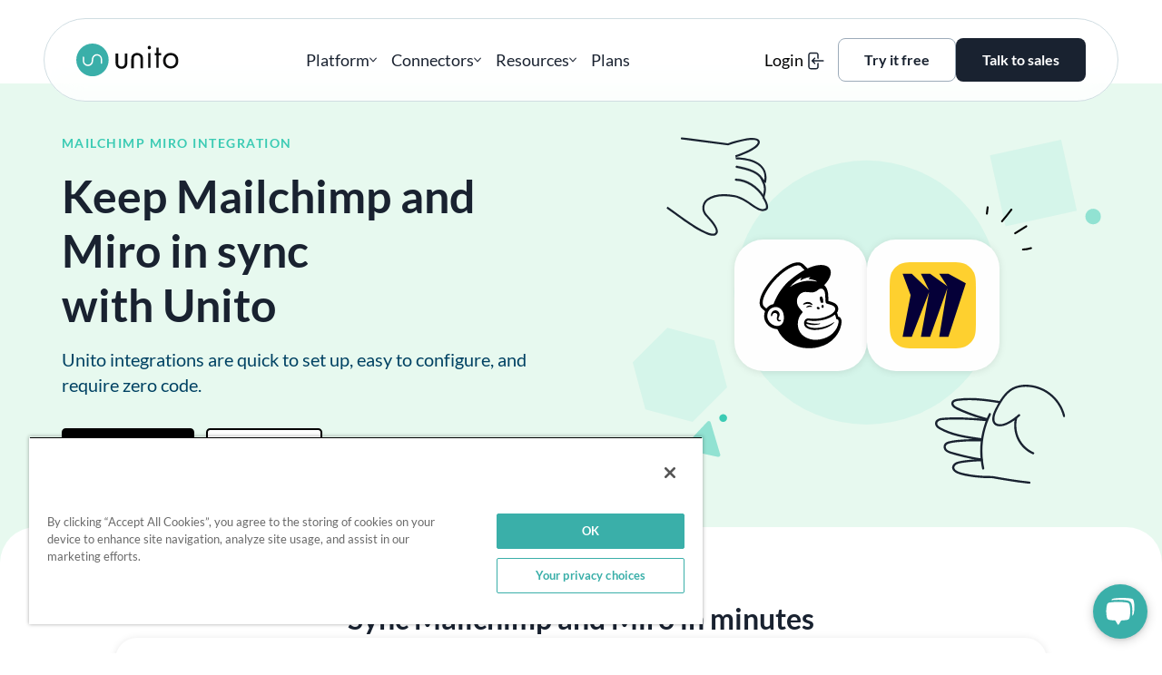

--- FILE ---
content_type: text/html; charset=UTF-8
request_url: https://unito.io/integrations/mailchimp-miro/
body_size: 20433
content:
<!doctype html>
<html lang="en-US">
<head>
			<!-- OneTrust Cookies Consent Notice start for unito.io -->
		<script type="text/javascript" src="https://cdn.cookielaw.org/consent/019b947e-69b3-769b-933c-fbf5ef6fa959/OtAutoBlock.js" ></script>
		<script src="https://cdn.cookielaw.org/scripttemplates/otSDKStub.js"  type="text/javascript" charset="UTF-8" data-domain-script="019b947e-69b3-769b-933c-fbf5ef6fa959" ></script>
		<!-- OneTrust Cookies Consent Notice end for unito.io -->
			<script type="text/javascript">
		function OptanonWrapper() {
			const cookieTypes = {
				STRICTLY_NECESSARY: 'C0001',
				PERFORMANCE: 'C0002',
				FUNCTIONAL: 'C0003',
				TARGETING: 'C0004',
			};
			if(OnetrustActiveGroups.includes(cookieTypes.PERFORMANCE)){
				window.DD_RUM &&
				window.DD_RUM.setTrackingConsent('granted');
			} else {
				window.DD_RUM &&
				window.DD_RUM.setTrackingConsent('not-granted');
			}
		}
	</script>
			<script
		src="https://www.datadoghq-browser-agent.com/us1/v4/datadog-rum.js"
		type="text/javascript">
	</script>
	<script>
		window.DD_RUM && window.DD_RUM.init({
		clientToken: 'pub7ece95be09845143046508045490167b',
		applicationId: '35f3ff99-8bfe-4788-97ca-fb6d164976fa',
		site: 'datadoghq.com',
		service: 'website',
		env: 'prod',
		sessionSampleRate: 100,
		sessionReplaySampleRate: 0,
		trackingConsent: 'not-granted',
		trackUserInteractions: false,
		trackResources: true,
		trackLongTasks: true,
		defaultPrivacyLevel: 'mask-user-input',
		});
		window.DD_RUM &&
		window.DD_RUM.startSessionReplayRecording();
	</script>
		<meta charset="UTF-8">
	<meta name="viewport" content="width=device-width, initial-scale=1">
	<link rel="profile" href="https://gmpg.org/xfn/11">
	<meta name='robots' content='index, follow, max-image-preview:large, max-snippet:-1, max-video-preview:-1' />
	<style>img:is([sizes="auto" i], [sizes^="auto," i]) { contain-intrinsic-size: 3000px 1500px }</style>
	
	<!-- This site is optimized with the Yoast SEO Premium plugin v26.7 (Yoast SEO v26.7) - https://yoast.com/wordpress/plugins/seo/ -->
	<title>Mailchimp Miro Integration | Unito Two-Way Sync</title>
	<meta name="description" content="Sync items from one tool to another and keep them updated automatically. No more copy-pasting between Mailchimp and Miro." />
	<link rel="canonical" href="https://unito.io/integrations/mailchimp-miro/" />
	<meta property="og:locale" content="en_US" />
	<meta property="og:type" content="article" />
	<meta property="og:title" content="Mailchimp-Miro - Unito" />
	<meta property="og:description" content="Sync items from one tool to another and keep them updated automatically. No more copy-pasting between Mailchimp and Miro." />
	<meta property="og:url" content="https://unito.io/integrations/mailchimp-miro/" />
	<meta property="og:site_name" content="Unito" />
	<meta property="article:publisher" content="https://www.facebook.com/unitoio/" />
	<meta property="og:image" content="https://unito.io/wp-content/uploads/2025/11/site-og-image.png" />
	<meta property="og:image:width" content="1200" />
	<meta property="og:image:height" content="675" />
	<meta property="og:image:type" content="image/png" />
	<meta name="twitter:card" content="summary_large_image" />
	<meta name="twitter:site" content="@unitoio" />
	<script type="application/ld+json" class="yoast-schema-graph">{"@context":"https://schema.org","@graph":[{"@type":["WebPage","ItemPage"],"@id":"https://unito.io/integrations/mailchimp-miro/","url":"https://unito.io/integrations/mailchimp-miro/","name":"Mailchimp Miro Integration | Unito Two-Way Sync","isPartOf":{"@id":"https://unito.io/#website"},"datePublished":"2024-10-17T18:07:00+00:00","description":"Sync items from one tool to another and keep them updated automatically. No more copy-pasting between Mailchimp and Miro.","breadcrumb":{"@id":"https://unito.io/integrations/mailchimp-miro/#breadcrumb"},"inLanguage":"en-US","potentialAction":[{"@type":"ReadAction","target":["https://unito.io/integrations/mailchimp-miro/"]}]},{"@type":"BreadcrumbList","@id":"https://unito.io/integrations/mailchimp-miro/#breadcrumb","itemListElement":[{"@type":"ListItem","position":1,"name":"Integrations","item":"https://unito.io/integrations/"},{"@type":"ListItem","position":2,"name":"Mailchimp-Miro"}]},{"@type":"WebSite","@id":"https://unito.io/#website","url":"https://unito.io/","name":"Unito","description":"","publisher":{"@id":"https://unito.io/#organization"},"potentialAction":[{"@type":"SearchAction","target":{"@type":"EntryPoint","urlTemplate":"https://unito.io/?s={search_term_string}"},"query-input":{"@type":"PropertyValueSpecification","valueRequired":true,"valueName":"search_term_string"}}],"inLanguage":"en-US"},{"@type":"Organization","@id":"https://unito.io/#organization","name":"Unito","url":"https://unito.io/","logo":{"@type":"ImageObject","inLanguage":"en-US","@id":"https://unito.io/#/schema/logo/image/","url":"https://unito.io/wp-content/uploads/2023/05/NewLogoPreFill.png","contentUrl":"https://unito.io/wp-content/uploads/2023/05/NewLogoPreFill.png","width":331,"height":105,"caption":"Unito"},"image":{"@id":"https://unito.io/#/schema/logo/image/"},"sameAs":["https://www.facebook.com/unitoio/","https://x.com/unitoio","https://www.instagram.com/unitoio/","https://ca.linkedin.com/company/unito-/","https://www.youtube.com/channel/UCbOutTxbTmB4Dk1R5OsIZIg"],"numberOfEmployees":{"@type":"QuantitativeValue","minValue":"51","maxValue":"200"}}]}</script>
	<!-- / Yoast SEO Premium plugin. -->



<style id='classic-theme-styles-inline-css' type='text/css'>
/*! This file is auto-generated */
.wp-block-button__link{color:#fff;background-color:#32373c;border-radius:9999px;box-shadow:none;text-decoration:none;padding:calc(.667em + 2px) calc(1.333em + 2px);font-size:1.125em}.wp-block-file__button{background:#32373c;color:#fff;text-decoration:none}
</style>
<style id='global-styles-inline-css' type='text/css'>
:root{--wp--preset--aspect-ratio--square: 1;--wp--preset--aspect-ratio--4-3: 4/3;--wp--preset--aspect-ratio--3-4: 3/4;--wp--preset--aspect-ratio--3-2: 3/2;--wp--preset--aspect-ratio--2-3: 2/3;--wp--preset--aspect-ratio--16-9: 16/9;--wp--preset--aspect-ratio--9-16: 9/16;--wp--preset--color--black: #000000;--wp--preset--color--cyan-bluish-gray: #abb8c3;--wp--preset--color--white: #ffffff;--wp--preset--color--pale-pink: #f78da7;--wp--preset--color--vivid-red: #cf2e2e;--wp--preset--color--luminous-vivid-orange: #ff6900;--wp--preset--color--luminous-vivid-amber: #fcb900;--wp--preset--color--light-green-cyan: #7bdcb5;--wp--preset--color--vivid-green-cyan: #00d084;--wp--preset--color--pale-cyan-blue: #8ed1fc;--wp--preset--color--vivid-cyan-blue: #0693e3;--wp--preset--color--vivid-purple: #9b51e0;--wp--preset--gradient--vivid-cyan-blue-to-vivid-purple: linear-gradient(135deg,rgba(6,147,227,1) 0%,rgb(155,81,224) 100%);--wp--preset--gradient--light-green-cyan-to-vivid-green-cyan: linear-gradient(135deg,rgb(122,220,180) 0%,rgb(0,208,130) 100%);--wp--preset--gradient--luminous-vivid-amber-to-luminous-vivid-orange: linear-gradient(135deg,rgba(252,185,0,1) 0%,rgba(255,105,0,1) 100%);--wp--preset--gradient--luminous-vivid-orange-to-vivid-red: linear-gradient(135deg,rgba(255,105,0,1) 0%,rgb(207,46,46) 100%);--wp--preset--gradient--very-light-gray-to-cyan-bluish-gray: linear-gradient(135deg,rgb(238,238,238) 0%,rgb(169,184,195) 100%);--wp--preset--gradient--cool-to-warm-spectrum: linear-gradient(135deg,rgb(74,234,220) 0%,rgb(151,120,209) 20%,rgb(207,42,186) 40%,rgb(238,44,130) 60%,rgb(251,105,98) 80%,rgb(254,248,76) 100%);--wp--preset--gradient--blush-light-purple: linear-gradient(135deg,rgb(255,206,236) 0%,rgb(152,150,240) 100%);--wp--preset--gradient--blush-bordeaux: linear-gradient(135deg,rgb(254,205,165) 0%,rgb(254,45,45) 50%,rgb(107,0,62) 100%);--wp--preset--gradient--luminous-dusk: linear-gradient(135deg,rgb(255,203,112) 0%,rgb(199,81,192) 50%,rgb(65,88,208) 100%);--wp--preset--gradient--pale-ocean: linear-gradient(135deg,rgb(255,245,203) 0%,rgb(182,227,212) 50%,rgb(51,167,181) 100%);--wp--preset--gradient--electric-grass: linear-gradient(135deg,rgb(202,248,128) 0%,rgb(113,206,126) 100%);--wp--preset--gradient--midnight: linear-gradient(135deg,rgb(2,3,129) 0%,rgb(40,116,252) 100%);--wp--preset--font-size--small: 13px;--wp--preset--font-size--medium: 20px;--wp--preset--font-size--large: 36px;--wp--preset--font-size--x-large: 42px;--wp--preset--spacing--20: 0.44rem;--wp--preset--spacing--30: 0.67rem;--wp--preset--spacing--40: 1rem;--wp--preset--spacing--50: 1.5rem;--wp--preset--spacing--60: 2.25rem;--wp--preset--spacing--70: 3.38rem;--wp--preset--spacing--80: 5.06rem;--wp--preset--shadow--natural: 6px 6px 9px rgba(0, 0, 0, 0.2);--wp--preset--shadow--deep: 12px 12px 50px rgba(0, 0, 0, 0.4);--wp--preset--shadow--sharp: 6px 6px 0px rgba(0, 0, 0, 0.2);--wp--preset--shadow--outlined: 6px 6px 0px -3px rgba(255, 255, 255, 1), 6px 6px rgba(0, 0, 0, 1);--wp--preset--shadow--crisp: 6px 6px 0px rgba(0, 0, 0, 1);}:where(.is-layout-flex){gap: 0.5em;}:where(.is-layout-grid){gap: 0.5em;}body .is-layout-flex{display: flex;}.is-layout-flex{flex-wrap: wrap;align-items: center;}.is-layout-flex > :is(*, div){margin: 0;}body .is-layout-grid{display: grid;}.is-layout-grid > :is(*, div){margin: 0;}:where(.wp-block-columns.is-layout-flex){gap: 2em;}:where(.wp-block-columns.is-layout-grid){gap: 2em;}:where(.wp-block-post-template.is-layout-flex){gap: 1.25em;}:where(.wp-block-post-template.is-layout-grid){gap: 1.25em;}.has-black-color{color: var(--wp--preset--color--black) !important;}.has-cyan-bluish-gray-color{color: var(--wp--preset--color--cyan-bluish-gray) !important;}.has-white-color{color: var(--wp--preset--color--white) !important;}.has-pale-pink-color{color: var(--wp--preset--color--pale-pink) !important;}.has-vivid-red-color{color: var(--wp--preset--color--vivid-red) !important;}.has-luminous-vivid-orange-color{color: var(--wp--preset--color--luminous-vivid-orange) !important;}.has-luminous-vivid-amber-color{color: var(--wp--preset--color--luminous-vivid-amber) !important;}.has-light-green-cyan-color{color: var(--wp--preset--color--light-green-cyan) !important;}.has-vivid-green-cyan-color{color: var(--wp--preset--color--vivid-green-cyan) !important;}.has-pale-cyan-blue-color{color: var(--wp--preset--color--pale-cyan-blue) !important;}.has-vivid-cyan-blue-color{color: var(--wp--preset--color--vivid-cyan-blue) !important;}.has-vivid-purple-color{color: var(--wp--preset--color--vivid-purple) !important;}.has-black-background-color{background-color: var(--wp--preset--color--black) !important;}.has-cyan-bluish-gray-background-color{background-color: var(--wp--preset--color--cyan-bluish-gray) !important;}.has-white-background-color{background-color: var(--wp--preset--color--white) !important;}.has-pale-pink-background-color{background-color: var(--wp--preset--color--pale-pink) !important;}.has-vivid-red-background-color{background-color: var(--wp--preset--color--vivid-red) !important;}.has-luminous-vivid-orange-background-color{background-color: var(--wp--preset--color--luminous-vivid-orange) !important;}.has-luminous-vivid-amber-background-color{background-color: var(--wp--preset--color--luminous-vivid-amber) !important;}.has-light-green-cyan-background-color{background-color: var(--wp--preset--color--light-green-cyan) !important;}.has-vivid-green-cyan-background-color{background-color: var(--wp--preset--color--vivid-green-cyan) !important;}.has-pale-cyan-blue-background-color{background-color: var(--wp--preset--color--pale-cyan-blue) !important;}.has-vivid-cyan-blue-background-color{background-color: var(--wp--preset--color--vivid-cyan-blue) !important;}.has-vivid-purple-background-color{background-color: var(--wp--preset--color--vivid-purple) !important;}.has-black-border-color{border-color: var(--wp--preset--color--black) !important;}.has-cyan-bluish-gray-border-color{border-color: var(--wp--preset--color--cyan-bluish-gray) !important;}.has-white-border-color{border-color: var(--wp--preset--color--white) !important;}.has-pale-pink-border-color{border-color: var(--wp--preset--color--pale-pink) !important;}.has-vivid-red-border-color{border-color: var(--wp--preset--color--vivid-red) !important;}.has-luminous-vivid-orange-border-color{border-color: var(--wp--preset--color--luminous-vivid-orange) !important;}.has-luminous-vivid-amber-border-color{border-color: var(--wp--preset--color--luminous-vivid-amber) !important;}.has-light-green-cyan-border-color{border-color: var(--wp--preset--color--light-green-cyan) !important;}.has-vivid-green-cyan-border-color{border-color: var(--wp--preset--color--vivid-green-cyan) !important;}.has-pale-cyan-blue-border-color{border-color: var(--wp--preset--color--pale-cyan-blue) !important;}.has-vivid-cyan-blue-border-color{border-color: var(--wp--preset--color--vivid-cyan-blue) !important;}.has-vivid-purple-border-color{border-color: var(--wp--preset--color--vivid-purple) !important;}.has-vivid-cyan-blue-to-vivid-purple-gradient-background{background: var(--wp--preset--gradient--vivid-cyan-blue-to-vivid-purple) !important;}.has-light-green-cyan-to-vivid-green-cyan-gradient-background{background: var(--wp--preset--gradient--light-green-cyan-to-vivid-green-cyan) !important;}.has-luminous-vivid-amber-to-luminous-vivid-orange-gradient-background{background: var(--wp--preset--gradient--luminous-vivid-amber-to-luminous-vivid-orange) !important;}.has-luminous-vivid-orange-to-vivid-red-gradient-background{background: var(--wp--preset--gradient--luminous-vivid-orange-to-vivid-red) !important;}.has-very-light-gray-to-cyan-bluish-gray-gradient-background{background: var(--wp--preset--gradient--very-light-gray-to-cyan-bluish-gray) !important;}.has-cool-to-warm-spectrum-gradient-background{background: var(--wp--preset--gradient--cool-to-warm-spectrum) !important;}.has-blush-light-purple-gradient-background{background: var(--wp--preset--gradient--blush-light-purple) !important;}.has-blush-bordeaux-gradient-background{background: var(--wp--preset--gradient--blush-bordeaux) !important;}.has-luminous-dusk-gradient-background{background: var(--wp--preset--gradient--luminous-dusk) !important;}.has-pale-ocean-gradient-background{background: var(--wp--preset--gradient--pale-ocean) !important;}.has-electric-grass-gradient-background{background: var(--wp--preset--gradient--electric-grass) !important;}.has-midnight-gradient-background{background: var(--wp--preset--gradient--midnight) !important;}.has-small-font-size{font-size: var(--wp--preset--font-size--small) !important;}.has-medium-font-size{font-size: var(--wp--preset--font-size--medium) !important;}.has-large-font-size{font-size: var(--wp--preset--font-size--large) !important;}.has-x-large-font-size{font-size: var(--wp--preset--font-size--x-large) !important;}
:where(.wp-block-post-template.is-layout-flex){gap: 1.25em;}:where(.wp-block-post-template.is-layout-grid){gap: 1.25em;}
:where(.wp-block-columns.is-layout-flex){gap: 2em;}:where(.wp-block-columns.is-layout-grid){gap: 2em;}
:root :where(.wp-block-pullquote){font-size: 1.5em;line-height: 1.6;}
</style>
<link rel='stylesheet' id='theme-styles-css' href='https://unito.io/wp-content/themes/unito/assets/build/theme.min.css?ver=2.2.1031' type='text/css' media='all' />
<link rel="https://api.w.org/" href="https://unito.io/wp-json/" /><link rel="alternate" title="JSON" type="application/json" href="https://unito.io/wp-json/wp/v2/integration/12723" />	<link rel="apple-touch-icon" sizes="180x180" href="https://unito.io/apple-touch-icon.png?v=2.2.1031">
	<link rel="icon" type="image/png" sizes="32x32" href="https://unito.io/favicon-32x32.png?v=2.2.1031">
	<link rel="icon" type="image/png" sizes="16x16" href="https://unito.io/favicon-16x16.png?v=2.2.1031">
	<link rel="manifest" href="https://unito.io/site.webmanifest?v=2.2.1031">
	<link rel="mask-icon" href="https://unito.io/safari-pinned-tab.svg?v=2.2.1031" color="#187d9d">
	<meta name="apple-mobile-web-app-title" content="Unito">
	<meta name="application-name" content="Unito">
	<meta name="msapplication-TileColor" content="#187d9d">
	<meta name="theme-color" content="#187d9d">
				<link rel="preload" as="font" type="font/woff2" href="https://unito.io/wp-content/themes/unito/assets/build/fonts/lato-latin-300-normal.woff2" crossorigin>
				<link rel="preload" as="font" type="font/woff2" href="https://unito.io/wp-content/themes/unito/assets/build/fonts/lato-latin-400-normal.woff2" crossorigin>
				<link rel="preload" as="font" type="font/woff2" href="https://unito.io/wp-content/themes/unito/assets/build/fonts/lato-latin-700-normal.woff2" crossorigin>
			<link rel=preload as=image href="https://unito.io/wp-content/themes/unito/assets/build/images/unito-logo.svg?v=2.2.1031">
			<link rel="preload" href="https://unito.io/wp-content/themes/unito/assets/build/theme.min.css?ver=2.2.1031" as="style">
				<link rel="preload"
				href="https://unito.io/wp-content/themes/unito/assets/build/front-end-async.min.js?ver=2.2.1031"
				as="script"
				crossorigin>
		<meta name="generator" content="WP Rocket 3.20.3" data-wpr-features="wpr_preload_links wpr_desktop" /></head>
<body class="wp-singular integration-template-default single single-integration postid-12723 wp-embed-responsive wp-theme-unito wp-is-desktop-device">
<div data-rocket-location-hash="54257ff4dc2eb7aae68fa23eb5f11e06" id="page" class="site">
	<a class="skip-link screen-reader-text" href="#content" data-role="none">Skip to content</a>
	<a class="skip-link screen-reader-text" href="#mainMenu" data-role="none">Skip to navigation</a>

	<header data-rocket-location-hash="fc409f86088b20b81d38a444febf083b" id="masthead" class="site-header">

		<div data-rocket-location-hash="fac33bc4c5070cb0ab6aa14d08d2dea2" class="header-interior-wrapper">
			<div class="content-wrap">

				<div class="header__branding-wrap">
					<a class="site-logo" href="https://unito.io/" rel="home">
												<img width="331.4" height="105" src="https://unito.io/wp-content/themes/unito/assets/build/images/unito-logo.svg?v=2.2.1031" alt="Unito logo" />
					</a>

											<p class="site-title"><a href="https://unito.io/" rel="home">Unito</a></p>
									</div>

				<div data-nosnippet class="header__menu-toggle" >

					<button name="main menu toggle" id="menuToggle" class="menu-toggle hamburger" type="button">
						<span class="hamburger-box">
							<span class="hamburger-inner">
								<span class="toggle-text visually-hidden">Main menu toggle</span>
							</span>
						</span>
					</button>
				</div>

				<nav data-nosnippet id="siteNavigationContainer" class="header__site-navigation" role="navigation" aria-label="Main">
					<ul id="mainMenu" class="menu main-menu" itemscope itemtype="http://schema.org/ItemList http://www.schema.org/SiteNavigationElement"><li   itemprop="itemListElement" itemtype="http://schema.org/WebPage" aria-haspopup="true" aria-expanded="false" id="menu-item-25178" class="main-menu__platform-section menu-item menu-item-type-custom menu-item-object-custom menu-item-has-children menu-item-25178 main-menu__item main-menu__item--depth-0"><div  class="menu-item__interior" ><span itemprop='name' data-menu-item-name='Platform'>Platform</span><div class='dropdown-arrow'><svg xmlns="http://www.w3.org/2000/svg" viewBox="0 0 9 6" fill="none">
<path d="M7.93362 0.825915L7.93359 0.825942L4.54953 4.15883L1.16372 0.825915C1.02141 0.685828 0.792 0.685828 0.64969 0.825915L0.754918 0.932812L0.64969 0.825915L0.522904 0.950719C0.379288 1.09209 0.379279 1.32194 0.522879 1.46332C0.522888 1.46333 0.522896 1.46333 0.522904 1.46334L4.29074 5.17406L4.29076 5.17408C4.43307 5.31417 4.66248 5.31417 4.80479 5.17408L4.80481 5.17406L8.57152 1.46444C8.57175 1.46422 8.57198 1.46399 8.57222 1.46376C8.71822 1.3223 8.71804 1.09208 8.57443 0.950719L8.44765 0.825914C8.30534 0.685828 8.07593 0.685828 7.93362 0.825915Z" fill="#192230" stroke="#192230" stroke-width="0.3"/>
</svg></div></div><div class='main-menu__dropdown-wrapper'><ul class="main-menu__dropdown"><li   itemprop="itemListElement" itemtype="http://schema.org/WebPage" aria-haspopup="true" aria-expanded="true" id="menu-item-25179" class="main-menu__discover-unito-section menu-item menu-item-type-custom menu-item-object-custom menu-item-has-children menu-item-25179 main-menu__item main-menu__item--depth-1"><div  class="menu-item__interior dropdown-section-title" ><span itemprop='name' data-menu-item-name='Discover Unito'>Discover Unito</span></div><ul class="dropdown-section"><li   itemprop="itemListElement" itemtype="http://schema.org/WebPage" id="menu-item-25180" class="main-menu__quick-link-platform-overview menu-item menu-item-type-post_type menu-item-object-page menu-item-25180 main-menu__item main-menu__item--depth-2"><a  class="menu-item__interior" itemprop="url" href="https://unito.io/platform-overview/" ><div class="menu-item__icon icon-platform-overview"></div><span itemprop='name' data-menu-item-name='Platform overview'>Platform overview</span><p class='menu-item__description'>2-way syncing across your stack</p></a></li>
<li   itemprop="itemListElement" itemtype="http://schema.org/WebPage" id="menu-item-25182" class="main-menu__quick-link-2-way-sync menu-item menu-item-type-post_type menu-item-object-page menu-item-25182 main-menu__item main-menu__item--depth-2"><a  class="menu-item__interior" itemprop="url" href="https://unito.io/discover-two-way-sync/" ><div class="menu-item__icon icon-2-way-sync"></div><span itemprop='name' data-menu-item-name='Two-way sync'>Two-way sync</span><p class='menu-item__description'>Discover a simpler way to build integrations.</p></a></li>
<li   itemprop="itemListElement" itemtype="http://schema.org/WebPage" id="menu-item-25181" class="main-menu__quick-link-data-security menu-item menu-item-type-post_type menu-item-object-page menu-item-25181 main-menu__item main-menu__item--depth-2"><a  class="menu-item__interior" itemprop="url" href="https://unito.io/security/" ><div class="menu-item__icon icon-data-security"></div><span itemprop='name' data-menu-item-name='Data security'>Data security</span><p class='menu-item__description'>Discover our enterprise-level security</p></a></li>
</ul></li>
<li   itemprop="itemListElement" itemtype="http://schema.org/WebPage" aria-haspopup="true" aria-expanded="true" id="menu-item-26428" class="main-menu__use-cases-section menu-item menu-item-type-custom menu-item-object-custom menu-item-has-children menu-item-26428 main-menu__item main-menu__item--depth-1"><div  class="menu-item__interior dropdown-section-title" ><span itemprop='name' data-menu-item-name='Use cases'>Use cases</span></div><ul class="dropdown-section"><li   itemprop="itemListElement" itemtype="http://schema.org/WebPage" id="menu-item-26433" class="menu-item menu-item-type-post_type menu-item-object-use-case menu-item-26433 main-menu__item main-menu__item--depth-2"><a  class="menu-item__interior" itemprop="url" href="https://unito.io/use-cases/ticket-escalation/" ><span itemprop='name' data-menu-item-name='Ticket Escalation'>Ticket Escalation</span></a></li>
<li   itemprop="itemListElement" itemtype="http://schema.org/WebPage" id="menu-item-26430" class="menu-item menu-item-type-post_type menu-item-object-use-case menu-item-26430 main-menu__item main-menu__item--depth-2"><a  class="menu-item__interior" itemprop="url" href="https://unito.io/use-cases/software-development/" ><span itemprop='name' data-menu-item-name='Software Development'>Software Development</span></a></li>
<li   itemprop="itemListElement" itemtype="http://schema.org/WebPage" id="menu-item-26431" class="menu-item menu-item-type-post_type menu-item-object-use-case menu-item-26431 main-menu__item main-menu__item--depth-2"><a  class="menu-item__interior" itemprop="url" href="https://unito.io/use-cases/project-management/" ><span itemprop='name' data-menu-item-name='Project Management'>Project Management</span></a></li>
<li   itemprop="itemListElement" itemtype="http://schema.org/WebPage" id="menu-item-26429" class="menu-item menu-item-type-post_type menu-item-object-use-case menu-item-26429 main-menu__item main-menu__item--depth-2"><a  class="menu-item__interior" itemprop="url" href="https://unito.io/use-cases/ai-agent-integration/" ><span itemprop='name' data-menu-item-name='AI Agent Integration'>AI Agent Integration</span></a></li>
<li   itemprop="itemListElement" itemtype="http://schema.org/WebPage" id="menu-item-26434" class="menu-item menu-item-type-post_type menu-item-object-use-case menu-item-26434 main-menu__item main-menu__item--depth-2"><a  class="menu-item__interior" itemprop="url" href="https://unito.io/use-cases/time-tracking/" ><span itemprop='name' data-menu-item-name='Time Tracking and Billing'>Time Tracking and Billing</span></a></li>
<li   itemprop="itemListElement" itemtype="http://schema.org/WebPage" id="menu-item-26432" class="menu-item menu-item-type-post_type menu-item-object-use-case menu-item-26432 main-menu__item main-menu__item--depth-2"><a  class="menu-item__interior" itemprop="url" href="https://unito.io/use-cases/record-syncing/" ><span itemprop='name' data-menu-item-name='Record Syncing'>Record Syncing</span></a></li>
</ul></li>
<li   itemprop="itemListElement" itemtype="http://schema.org/WebPage" aria-haspopup="true" aria-expanded="true" id="menu-item-25184" class="main-menu__other-products-section menu-item menu-item-type-custom menu-item-object-custom menu-item-has-children menu-item-25184 main-menu__item main-menu__item--depth-1"><div  class="menu-item__interior dropdown-section-title" ><span itemprop='name' data-menu-item-name='Other products'>Other products</span></div><ul class="dropdown-section"><li   itemprop="itemListElement" itemtype="http://schema.org/WebPage" id="menu-item-25185" class="menu-item menu-item-type-post_type menu-item-object-page menu-item-25185 main-menu__item main-menu__item--depth-2"><a  class="menu-item__interior" itemprop="url" href="https://unito.io/unito-sync-embed/" ><span itemprop='name' data-menu-item-name='Sync Embed'>Sync Embed</span></a></li>
<li   itemprop="itemListElement" itemtype="http://schema.org/WebPage" id="menu-item-25186" class="menu-item menu-item-type-post_type menu-item-object-page menu-item-25186 main-menu__item main-menu__item--depth-2"><a  class="menu-item__interior" itemprop="url" href="https://unito.io/integrations-platform/" ><span itemprop='name' data-menu-item-name='Developer Platform'>Developer Platform</span></a></li>
</ul></li>
</ul></div></li>
<li   itemprop="itemListElement" itemtype="http://schema.org/WebPage" aria-haspopup="true" aria-expanded="false" id="menu-item-25187" class="main-menu__connectors-section menu-item menu-item-type-custom menu-item-object-custom menu-item-has-children menu-item-25187 main-menu__item main-menu__item--depth-0"><div  class="menu-item__interior" ><span itemprop='name' data-menu-item-name='Connectors'>Connectors</span><div class='dropdown-arrow'><svg xmlns="http://www.w3.org/2000/svg" viewBox="0 0 9 6" fill="none">
<path d="M7.93362 0.825915L7.93359 0.825942L4.54953 4.15883L1.16372 0.825915C1.02141 0.685828 0.792 0.685828 0.64969 0.825915L0.754918 0.932812L0.64969 0.825915L0.522904 0.950719C0.379288 1.09209 0.379279 1.32194 0.522879 1.46332C0.522888 1.46333 0.522896 1.46333 0.522904 1.46334L4.29074 5.17406L4.29076 5.17408C4.43307 5.31417 4.66248 5.31417 4.80479 5.17408L4.80481 5.17406L8.57152 1.46444C8.57175 1.46422 8.57198 1.46399 8.57222 1.46376C8.71822 1.3223 8.71804 1.09208 8.57443 0.950719L8.44765 0.825914C8.30534 0.685828 8.07593 0.685828 7.93362 0.825915Z" fill="#192230" stroke="#192230" stroke-width="0.3"/>
</svg></div></div><div class='main-menu__dropdown-wrapper'><ul class="main-menu__dropdown"><li   itemprop="itemListElement" itemtype="http://schema.org/WebPage" aria-haspopup="true" aria-expanded="true" id="menu-item-25188" class="main-menu__featured-connectors-section menu-item menu-item-type-custom menu-item-object-custom menu-item-has-children menu-item-25188 main-menu__item main-menu__item--depth-1"><div  class="menu-item__interior dropdown-section-title" ><span itemprop='name' data-menu-item-name='Featured connectors'>Featured connectors</span></div><ul class="dropdown-section"><li   itemprop="itemListElement" itemtype="http://schema.org/WebPage" id="menu-item-25189" class="menu-item menu-item-type-post_type menu-item-object-tool menu-item-25189 main-menu__item main-menu__item--depth-2"><a  class="menu-item__interior" itemprop="url" href="https://unito.io/connectors/asana/" ><div class="menu-item__tool-icon-wrap"><img width="320" height="1" src="https://unito.io/wp-content/uploads/2024/11/connector-icon_asana.svg" class="menu-item__tool-icon" alt="Asana logo" loading="eager" itemprop="image" decoding="async" /></div><span itemprop='name' data-menu-item-name='Asana'>Asana</span></a></li>
<li   itemprop="itemListElement" itemtype="http://schema.org/WebPage" id="menu-item-25190" class="menu-item menu-item-type-post_type menu-item-object-tool menu-item-25190 main-menu__item main-menu__item--depth-2"><a  class="menu-item__interior" itemprop="url" href="https://unito.io/connectors/jira/" ><div class="menu-item__tool-icon-wrap"><img width="320" height="1" src="https://unito.io/wp-content/uploads/2024/11/connector-icon_jira.svg" class="menu-item__tool-icon" alt="Jira logo" loading="eager" itemprop="image" decoding="async" /></div><span itemprop='name' data-menu-item-name='Jira'>Jira</span></a></li>
<li   itemprop="itemListElement" itemtype="http://schema.org/WebPage" id="menu-item-25191" class="menu-item menu-item-type-post_type menu-item-object-tool menu-item-25191 main-menu__item main-menu__item--depth-2"><a  class="menu-item__interior" itemprop="url" href="https://unito.io/connectors/azure-devops/" ><div class="menu-item__tool-icon-wrap"><img width="320" height="1" src="https://unito.io/wp-content/uploads/2024/11/connector-icon_azure-devops.svg" class="menu-item__tool-icon" alt="Azure DevOps logo" loading="eager" itemprop="image" decoding="async" /></div><span itemprop='name' data-menu-item-name='Azure DevOps'>Azure DevOps</span></a></li>
<li   itemprop="itemListElement" itemtype="http://schema.org/WebPage" id="menu-item-25192" class="menu-item menu-item-type-post_type menu-item-object-tool menu-item-25192 main-menu__item main-menu__item--depth-2"><a  class="menu-item__interior" itemprop="url" href="https://unito.io/connectors/servicenow/" ><div class="menu-item__tool-icon-wrap"><img width="320" height="1" src="https://unito.io/wp-content/uploads/2024/11/connector-icon_servicenow.svg" class="menu-item__tool-icon" alt="ServiceNow logo" loading="eager" itemprop="image" decoding="async" /></div><span itemprop='name' data-menu-item-name='ServiceNow'>ServiceNow</span></a></li>
<li   itemprop="itemListElement" itemtype="http://schema.org/WebPage" id="menu-item-25193" class="menu-item menu-item-type-post_type menu-item-object-tool menu-item-25193 main-menu__item main-menu__item--depth-2"><a  class="menu-item__interior" itemprop="url" href="https://unito.io/connectors/salesforce/" ><div class="menu-item__tool-icon-wrap"><img width="320" height="1" src="https://unito.io/wp-content/uploads/2024/11/connector-icon_salesforce.svg" class="menu-item__tool-icon" alt="Salesforce logo" loading="eager" itemprop="image" decoding="async" /></div><span itemprop='name' data-menu-item-name='Salesforce'>Salesforce</span></a></li>
<li   itemprop="itemListElement" itemtype="http://schema.org/WebPage" id="menu-item-25194" class="menu-item menu-item-type-post_type menu-item-object-tool menu-item-25194 main-menu__item main-menu__item--depth-2"><a  class="menu-item__interior" itemprop="url" href="https://unito.io/connectors/smartsheet/" ><div class="menu-item__tool-icon-wrap"><img width="320" height="1" src="https://unito.io/wp-content/uploads/2024/11/connector-icon_smartsheet.svg" class="menu-item__tool-icon" alt="Smartsheet logo" loading="eager" itemprop="image" decoding="async" /></div><span itemprop='name' data-menu-item-name='Smartsheet'>Smartsheet</span></a></li>
</ul></li>
<li   itemprop="itemListElement" itemtype="http://schema.org/WebPage" aria-haspopup="true" aria-expanded="true" id="menu-item-25195" class="menu-discover-all-60-connectors menu-item menu-item-type-custom menu-item-object-custom menu-item-has-children menu-item-25195 main-menu__item main-menu__item--depth-1"><div  class="menu-item__interior dropdown-section-title" ><span itemprop='name' data-menu-item-name='Discover all of our 60+ connectors'>Discover all of our 60+ connectors</span></div><ul class="dropdown-section"><li   itemprop="itemListElement" itemtype="http://schema.org/WebPage" id="menu-item-25196" class="menu-item menu-item-type-post_type_archive menu-item-object-tool menu-item-25196 main-menu__item main-menu__item--depth-2"><a  class="menu-item__interior" itemprop="url" href="https://unito.io/connectors/" ><span itemprop='name' data-menu-item-name='See all connectors'>See all connectors</span></a></li>
</ul></li>
</ul></div></li>
<li   itemprop="itemListElement" itemtype="http://schema.org/WebPage" aria-haspopup="true" aria-expanded="false" id="menu-item-25197" class="main-menu__resources-section menu-item menu-item-type-custom menu-item-object-custom menu-item-has-children menu-item-25197 main-menu__item main-menu__item--depth-0"><div  class="menu-item__interior" ><span itemprop='name' data-menu-item-name='Resources'>Resources</span><div class='dropdown-arrow'><svg xmlns="http://www.w3.org/2000/svg" viewBox="0 0 9 6" fill="none">
<path d="M7.93362 0.825915L7.93359 0.825942L4.54953 4.15883L1.16372 0.825915C1.02141 0.685828 0.792 0.685828 0.64969 0.825915L0.754918 0.932812L0.64969 0.825915L0.522904 0.950719C0.379288 1.09209 0.379279 1.32194 0.522879 1.46332C0.522888 1.46333 0.522896 1.46333 0.522904 1.46334L4.29074 5.17406L4.29076 5.17408C4.43307 5.31417 4.66248 5.31417 4.80479 5.17408L4.80481 5.17406L8.57152 1.46444C8.57175 1.46422 8.57198 1.46399 8.57222 1.46376C8.71822 1.3223 8.71804 1.09208 8.57443 0.950719L8.44765 0.825914C8.30534 0.685828 8.07593 0.685828 7.93362 0.825915Z" fill="#192230" stroke="#192230" stroke-width="0.3"/>
</svg></div></div><div class='main-menu__dropdown-wrapper'><ul class="main-menu__dropdown"><li   itemprop="itemListElement" itemtype="http://schema.org/WebPage" aria-haspopup="true" aria-expanded="true" id="menu-item-25198" class="main-menu__featured-resources-section menu-item menu-item-type-custom menu-item-object-custom menu-item-has-children menu-item-25198 main-menu__item main-menu__item--depth-1"><div  class="menu-item__interior dropdown-section-title" ><span itemprop='name' data-menu-item-name='Featured'>Featured</span></div><ul class="dropdown-section"><li   itemprop="itemListElement" itemtype="http://schema.org/WebPage" id="menu-item-25199" class="main-menu__featured-resource menu-item menu-item-type-post_type menu-item-object-post menu-item-25199 main-menu__item main-menu__item--depth-2"><a  class="menu-item__interior" itemprop="url" href="https://unito.io/blog/unito-power-of-sync-ebook/" ><div class='menu-item__post-image menu-item__post-image--power-of-sync'><img width="512" height="853" src="https://unito.io/wp-content/uploads/2024/02/red-flags-campaign-EBook-512x853.png" class="attachment-medium size-medium" alt="" loading="eager" itemprop="image" decoding="async" fetchpriority="high" srcset="https://unito.io/wp-content/uploads/2024/02/red-flags-campaign-EBook-512x853.png 512w, https://unito.io/wp-content/uploads/2024/02/red-flags-campaign-EBook-320x533.png 320w, https://unito.io/wp-content/uploads/2024/02/red-flags-campaign-EBook-384x640.png 384w, https://unito.io/wp-content/uploads/2024/02/red-flags-campaign-EBook-455x758.png 455w, https://unito.io/wp-content/uploads/2024/02/red-flags-campaign-EBook.png 558w" sizes="(max-width: 512px) 100vw, 512px" /></div><span itemprop='name' data-menu-item-name='E-book: The Power of Sync'>E-book: The Power of Sync</span></a></li>
<li   itemprop="itemListElement" itemtype="http://schema.org/WebPage" id="menu-item-25200" class="main-menu__featured-resource menu-item menu-item-type-post_type menu-item-object-case-study menu-item-25200 main-menu__item main-menu__item--depth-2"><a  class="menu-item__interior" itemprop="url" href="https://unito.io/case-studies/hubspot-integrates-jira-asana-airtable/" ><div class='menu-item__post-image'><img width="512" height="1" src="https://unito.io/wp-content/uploads/2024/11/connector-icon_hubspot.svg" class="attachment-medium size-medium" alt="" loading="eager" itemprop="image" decoding="async" /></div><span itemprop='name' data-menu-item-name='How HubSpot saves $595K/year with Unito'>How HubSpot saves $595K/year with Unito</span></a></li>
</ul></li>
<li   itemprop="itemListElement" itemtype="http://schema.org/WebPage" aria-haspopup="true" aria-expanded="true" id="menu-item-25202" class="main-menu__learn-and-evaluate-section menu-item menu-item-type-custom menu-item-object-custom menu-item-has-children menu-item-25202 main-menu__item main-menu__item--depth-1"><div  class="menu-item__interior dropdown-section-title" ><span itemprop='name' data-menu-item-name='Learn and evaluate'>Learn and evaluate</span></div><ul class="dropdown-section"><li   itemprop="itemListElement" itemtype="http://schema.org/WebPage" id="menu-item-25203" class="main-menu__quick-link-roi-calculator menu-item menu-item-type-post_type menu-item-object-page menu-item-25203 main-menu__item main-menu__item--depth-2"><a  class="menu-item__interior" itemprop="url" href="https://unito.io/enterprise-savings-calculator/" ><div class="menu-item__icon icon-roi-calculator"></div><span itemprop='name' data-menu-item-name='Cost Savings Calculator'>Cost Savings Calculator</span></a></li>
<li   itemprop="itemListElement" itemtype="http://schema.org/WebPage" id="menu-item-25204" class="main-menu__quick-link-case-studies menu-item menu-item-type-post_type_archive menu-item-object-case-study menu-item-25204 main-menu__item main-menu__item--depth-2"><a  class="menu-item__interior" itemprop="url" href="https://unito.io/case-studies/" ><div class="menu-item__icon icon-case-studies"></div><span itemprop='name' data-menu-item-name='Case studies'>Case studies</span></a></li>
<li   itemprop="itemListElement" itemtype="http://schema.org/WebPage" id="menu-item-25406" class="main-menu__quick-link-webinars menu-item menu-item-type-post_type_archive menu-item-object-event menu-item-25406 main-menu__item main-menu__item--depth-2"><a  class="menu-item__interior" itemprop="url" href="https://unito.io/events/" ><div class="menu-item__icon icon-webinars"></div><span itemprop='name' data-menu-item-name='Webinars and events'>Webinars and events</span></a></li>
<li   itemprop="itemListElement" itemtype="http://schema.org/WebPage" id="menu-item-25206" class="main-menu__quick-link-blog menu-item menu-item-type-post_type_archive menu-item-object-post menu-item-25206 main-menu__item main-menu__item--depth-2"><a  class="menu-item__interior" itemprop="url" href="https://unito.io/blog/" ><div class="menu-item__icon icon-blog"></div><span itemprop='name' data-menu-item-name='Blog'>Blog</span></a></li>
</ul></li>
<li   itemprop="itemListElement" itemtype="http://schema.org/WebPage" aria-haspopup="true" aria-expanded="true" id="menu-item-25207" class="main-menu__success-section menu-item menu-item-type-custom menu-item-object-custom menu-item-has-children menu-item-25207 main-menu__item main-menu__item--depth-1"><div  class="menu-item__interior dropdown-section-title" ><span itemprop='name' data-menu-item-name='Success'>Success</span></div><ul class="dropdown-section"><li   itemprop="itemListElement" itemtype="http://schema.org/WebPage" id="menu-item-25208" class="main-menu__quick-link-unito-docs menu-item menu-item-type-custom menu-item-object-custom menu-item-25208 main-menu__item main-menu__item--depth-2"><a  class="menu-item__interior" itemprop="url" href="https://guide.unito.io/en/" ><div class="menu-item__icon icon-unito-docs"></div><span itemprop='name' data-menu-item-name='Help Center'>Help Center</span></a></li>
<li   itemprop="itemListElement" itemtype="http://schema.org/WebPage" id="menu-item-25209" class="main-menu__quick-link-partner-program menu-item menu-item-type-post_type menu-item-object-page menu-item-25209 main-menu__item main-menu__item--depth-2"><a  class="menu-item__interior" itemprop="url" href="https://unito.io/partner-program/" ><div class="menu-item__icon icon-partner-program"></div><span itemprop='name' data-menu-item-name='Partner Program'>Partner Program</span></a></li>
<li   itemprop="itemListElement" itemtype="http://schema.org/WebPage" id="menu-item-25210" class="main-menu__quick-link-walkthroughs menu-item menu-item-type-custom menu-item-object-custom menu-item-25210 main-menu__item main-menu__item--depth-2"><a  class="menu-item__interior" itemprop="url" href="/resources/?resourceFilter=Guides" ><div class="menu-item__icon icon-walkthroughs"></div><span itemprop='name' data-menu-item-name='Walkthroughs'>Walkthroughs</span></a></li>
</ul></li>
<li   itemprop="itemListElement" itemtype="http://schema.org/WebPage" aria-haspopup="true" aria-expanded="true" id="menu-item-25211" class="main-menu__resources-library-section menu-item menu-item-type-custom menu-item-object-custom menu-item-has-children menu-item-25211 main-menu__item main-menu__item--depth-1"><div  class="menu-item__interior dropdown-section-title" ><span itemprop='name' data-menu-item-name='Guides, webinars, and more – all in one place'>Guides, webinars, and more – all in one place</span></div><ul class="dropdown-section"><li   itemprop="itemListElement" itemtype="http://schema.org/WebPage" id="menu-item-25212" class="main-menu__resources-library-section menu-item menu-item-type-post_type_archive menu-item-object-resource menu-item-25212 main-menu__item main-menu__item--depth-2"><a  class="menu-item__interior" itemprop="url" href="https://unito.io/resources/" ><span itemprop='name' data-menu-item-name='Browse all resources'>Browse all resources</span></a></li>
</ul></li>
</ul></div></li>
<li   itemprop="itemListElement" itemtype="http://schema.org/WebPage" id="menu-item-25213" class="menu-item menu-item-type-post_type menu-item-object-page menu-item-25213 main-menu__item main-menu__item--depth-0"><a  class="menu-item__interior" itemprop="url" href="https://unito.io/pricing/" ><span itemprop='name' data-menu-item-name='Plans'>Plans</span></a></li>
<li itemprop="itemListElement" itemtype="http://schema.org/WebPage" class="main-menu__cta hide-desktop menu-item main-menu__item main-menu__item--depth-0" ><a class="menu-item__interior" itemprop="url" href="https://app.unito.io/#/signup"><span itemprop="name" data-menu-item-name="Try it free">Try it free</span></a></li><li itemprop="itemListElement" itemtype="http://schema.org/WebPage" class="main-menu__demo hide-desktop menu-item main-menu__item main-menu__item--depth-0" ><a class="menu-item__interior" itemprop="url" href="https://unito.io/demo/"><span itemprop="name" data-menu-item-name="Talk to sales">Talk to sales</span></a></li><li itemprop="itemListElement" itemtype="http://schema.org/WebPage" class="main-menu__login hide-desktop menu-item main-menu__item main-menu__item--depth-0" ><a class="menu-item__interior" itemprop="url" href="https://app.unito.io/#/login"><div class="menu-item__icon"><svg xmlns="http://www.w3.org/2000/svg" viewBox="0 0 24 25" fill="none">
<g id="Frame">
<path id="Vector" d="M15.75 9.5791V5.8291C15.75 5.23236 15.5129 4.66007 15.091 4.23811C14.669 3.81615 14.0967 3.5791 13.5 3.5791H7.5C6.90326 3.5791 6.33097 3.81615 5.90901 4.23811C5.48705 4.66007 5.25 5.23236 5.25 5.8291V19.3291C5.25 19.9258 5.48705 20.4981 5.90901 20.9201C6.33097 21.342 6.90326 21.5791 7.5 21.5791H13.5C14.0967 21.5791 14.669 21.342 15.091 20.9201C15.5129 20.4981 15.75 19.9258 15.75 19.3291V15.5791M12 9.5791L9 12.5791M9 12.5791L12 15.5791M9 12.5791H21.75" stroke="#192230" stroke-width="1.5" stroke-linecap="round" stroke-linejoin="round"/>
</g>
</svg></div><span itemprop="name" data-menu-item-name="Login">Login</span></a></li></ul>				</nav>
				<div class="header__cta">
					<!-- Login button with icon -->
					<a data-track-event="click"
						data-track-action="WEBSITE_NAV-INTERACTION"
						data-track-label="menu-item-clicked: Login"
						class="button button--white nav-button__login"
						itemprop="url"
						href="https://app.unito.io/#/login">
						<span itemprop="name">Login</span>
						<svg xmlns="http://www.w3.org/2000/svg" viewBox="0 0 24 25" fill="none" class="nav-button__icon">
<g id="Frame">
<path id="Vector" d="M15.75 9.5791V5.8291C15.75 5.23236 15.5129 4.66007 15.091 4.23811C14.669 3.81615 14.0967 3.5791 13.5 3.5791H7.5C6.90326 3.5791 6.33097 3.81615 5.90901 4.23811C5.48705 4.66007 5.25 5.23236 5.25 5.8291V19.3291C5.25 19.9258 5.48705 20.4981 5.90901 20.9201C6.33097 21.342 6.90326 21.5791 7.5 21.5791H13.5C14.0967 21.5791 14.669 21.342 15.091 20.9201C15.5129 20.4981 15.75 19.9258 15.75 19.3291V15.5791M12 9.5791L9 12.5791M9 12.5791L12 15.5791M9 12.5791H21.75" stroke="#192230" stroke-width="1.5" stroke-linecap="round" stroke-linejoin="round"/>
</g>
</svg>					</a>
						<!-- Try it free button -->
	<a data-track-event="click"
		data-track-action="WEBSITE_NAV-INTERACTION"
		data-track-label="menu-item-clicked: Try it free "
		class="nav-button__try-free"
		id="mainNavPrimaryCTA"
		itemprop="url"
		href="https://app.unito.io/#/signup">
		<span itemprop="name">Try it free</span>
	</a>

<!-- Talk to sales button -->
<a data-track-event="click"
	data-track-action="WEBSITE_NAV-INTERACTION"
	data-track-label="menu-item-clicked: contact sales"
	data-click-event="WEBSITE_CONTACT-OPEN_CONTACT-SALES"	class="nav-button__talk-sales"
	itemprop="url"
	href="https://unito.io/demo/">
	<span itemprop="name">Talk to sales</span>
</a>
				</div>
			</div>
		</div>
	</header>

	<main data-rocket-location-hash="efdc04d87823bd59d1413e4ff6083114" id="content" class="site-content">
	<article data-rocket-location-hash="de99d126368d440eb5101bbfedc9c8a6" id="post-12723" class="post-12723 integration type-integration status-publish hentry">

		<div class="section-wrap bg--color__brand__green--lighter" style="padding-bottom: 4rem;">

			<div class="block-hero">
	<div class="hero__content ">

		
					<h1 class="hero-tagline">Mailchimp Miro Integration</h1>
		
						<h2 class="hero-title">Keep Mailchimp and Miro in sync with&nbsp;Unito</h2>
					
					<div class="hero-body">
				<p>Unito integrations are quick to set up, easy to configure, and require zero code.</p>
			</div>
		
					<div class="hero-ctas">
												<a
									class="button button--black button--demo"
									href="https://unito.io/demo/"

																												rel="noopener"
																		data-track-event="click"
									data-track-action="WEBSITE_CONTACT-OPEN_CONTACT-SALES"
									data-track-label="hero: hero: button demo"
									>
									Talk to sales								</a>
																<a
									class="button button--white"
									href="https://app.unito.io/api/sync/mailchimp/miro/"

																												rel="noopener"
																		data-track-event="click"
									data-track-action="WEBSITE_LAUNCH-APP"
									data-track-label="hero: hero signup cta"
									>
									Try it free								</a>
													<div class="hero__g2-badge">
						<img style="object-fit: contain;" src="https://unito.io/wp-content/themes/unito/assets/build/images/g2-pill-transparent.svg" alt="Unito's G2 rating">
					</div>
							</div>
		
		
	</div>

			<div class="hero__media hero__media--integration ">
			
						<div class="hero-visual--integration">
							<img width="541" height="384" src="https://unito.io/wp-content/uploads/2024/04/integrations-hero-bg.svg" class="hero-visual__tool-icons-bg" alt="" decoding="async" />							<div class="hero-visual__tool-icon-wrap">
								<div class="hero-visual__tool-icon slide-left-to-right"><svg xmlns="http://www.w3.org/2000/svg" fill="none" viewBox="0 0 247 262" alt="Mailchimp icon"><path fill="#000" d="M185.2 123.8q2.85-.3 5.4 0c1-2.2 1.1-6.1.3-10.3-1.3-6.2-3.1-10-6.7-9.4s-3.8 5.1-2.5 11.3c.8 3.6 2.1 6.6 3.5 8.4m-31.2 4.9c2.6 1.1 4.2 1.9 4.8 1.2.4-.4.3-1.2-.3-2.2-1.3-2.1-3.9-4.2-6.7-5.4-5.7-2.5-12.6-1.6-17.8 2.1-1.7 1.3-3.4 3-3.2 4.1.1.3.3.6.9.7 1.4.2 6.4-2.4 12.2-2.7 4.1-.2 7.5 1.1 10.1 2.2m-5.2 3c-3.4.5-5.3 1.7-6.5 2.7-1 .9-1.7 1.9-1.7 2.6q0 .45.3.6c.2.1.3.2.6.2.8 0 2.5-.7 2.5-.7 4.7-1.7 7.8-1.5 10.9-1.1 1.7.2 2.5.3 2.9-.3.1-.2.2-.5-.1-1.1-.8-1.2-4.2-3.4-8.9-2.9m25.9 11c2.3 1.1 4.8.7 5.7-1 .8-1.7-.4-4-2.7-5.1s-4.8-.7-5.7 1c-.8 1.7.4 4 2.7 5.1m14.8-12.9c-1.9 0-3.4 2-3.5 4.6 0 2.6 1.4 4.7 3.3 4.7s3.4-2 3.5-4.6c0-2.6-1.5-4.7-3.3-4.7M62 175.7c-.5.1-1.1.3-1.7.2-1.4 0-2.5-.6-3.2-1.6-.9-1.3-.8-3.3.1-5.5.1-.3.3-.6.4-1 1.5-3.4 4-9 1.2-14.3-2.1-4-5.6-6.5-9.7-7.1-4-.5-8.1 1-10.7 3.9-4.1 4.6-4.8 10.8-4 13 .3.8.8 1 1.1 1.1.7.1 1.7-.4 2.4-2.2 0-.1.1-.3.2-.6.3-.9.8-2.7 1.7-4 1.1-1.7 2.7-2.8 4.7-3.2s4 0 5.7 1.1c2.9 1.9 4 5.4 2.8 8.8-.6 1.8-1.7 5.1-1.4 7.8.5 5.6 3.9 7.8 7 8 3 .1 5.1-1.6 5.6-2.8.3-.7 0-1.2-.1-1.4-.6-.5-1.3-.3-2.1-.2"/><path fill="#000" d="M236.6 165.8c-.1-.4-.9-3.1-1.9-6.4s-2.1-5.6-2.1-5.6c4.1-6.1 4.2-11.6 3.6-14.7-.6-3.8-2.2-7.1-5.4-10.5s-9.8-6.9-19.1-9.5c-1.1-.3-4.6-1.3-4.9-1.3 0-.2-.3-11.5-.5-16.3-.2-3.5-.5-9-2.1-14.3-2-7.3-5.5-13.6-9.9-17.7C206.5 57 214.1 43.1 214 31.3c0-22.8-28-29.7-62.6-15.4l-7.3 3.1S130.9 6 130.7 5.9C91.4-28.5-31.7 108.3 7.7 141.5l8.6 7.3c-2.2 5.8-3.1 12.4-2.4 19.5.9 9.1 5.6 17.9 13.3 24.7 7.3 6.4 16.8 10.5 26.1 10.5 15.3 35.3 50.3 56.9 91.3 58.1 44 1.3 80.9-19.3 96.4-56.4 1-2.6 5.3-14.3 5.3-24.7-.1-10.4-5.9-14.7-9.7-14.7m-180 27.8c-1.3.2-2.7.3-4.1.3-13.3-.4-27.6-12.3-29.1-26.5-1.6-15.7 6.4-27.8 20.6-30.6 1.7-.3 3.7-.5 6-.4 7.9.4 19.7 6.5 22.3 23.9 2.4 15.2-1.3 30.8-15.7 33.3m-14.9-66.3c-8.8 1.7-16.6 6.7-21.4 13.6-2.8-2.4-8.1-7-9.1-8.8-7.6-14.4 8.3-42.5 19.4-58.3C58 34.6 101 5 120.9 10.4c3.2.9 13.9 13.3 13.9 13.3s-19.9 11-38.3 26.4C71.8 69.3 53 97.2 41.7 127.3m50.7-53.6c9.8-11.3 21.8-21.1 32.5-26.6.4-.2.8.2.6.6-.9 1.5-2.5 4.9-3 7.4-.1.4.3.7.7.5 6.7-4.6 18.3-9.5 28.5-10.1.4 0 .7.5.3.8-1.6 1.2-3.3 2.8-4.5 4.5-.2.3 0 .7.3.7 7.2.1 17.3 2.6 23.9 6.3.4.3.1 1.1-.4 1-10-2.3-26.3-4-43.2.1-15.1 3.7-26.7 9.4-35.1 15.5-.4.3-.9-.3-.6-.7M237.1 184c-1.9 11.6-6.8 21-15.1 29.6-5 5.4-11.1 10.1-18.1 13.6-3.7 2-7.7 3.6-11.8 5-31.2 10.2-63.1-1-73.4-25.1q-1.2-2.7-2.1-5.7c-4.4-15.8-.7-34.8 11-46.8.7-.8 1.4-1.7 1.4-2.8 0-.9-.6-1.9-1.1-2.6-4.1-5.9-18.2-16-15.3-35.4 2-14 14.3-23.8 25.7-23.3 1 0 1.9.1 2.9.2 4.9.3 9.3.9 13.3 1.1 6.8.3 12.9-.7 20.2-6.7 2.4-2 4.4-3.8 7.7-4.4.3-.1 1.2-.4 3-.3s3.5.6 5 1.6c5.8 3.9 6.6 13.2 6.9 20.1.2 3.9.6 13.4.8 16.1.4 6.2 2 7.1 5.3 8.2 1.9.6 3.6 1.1 6.1 1.8 7.7 2.2 12.3 4.4 15.1 7.2 1.7 1.8 2.5 3.6 2.8 5.4.9 6.6-5.1 14.8-21.1 22.2-17.5 8.1-38.7 10.2-53.4 8.5-1.1-.1-5.1-.6-5.1-.6-11.7-1.6-18.4 13.6-11.4 24 4.5 6.7 16.9 11.1 29.3 11.1 28.4 0 50.2-12.1 58.3-22.6.2-.3.3-.3.6-.9.4-.6.1-.9-.4-.6-6.6 4.5-36 22.5-67.5 17.1 0 0-3.8-.6-7.3-2-2.8-1.1-8.6-3.7-9.3-9.7 25.4 7.9 41.4.4 41.4.4.3-.1.5-.5.5-.8 0-.4-.4-.7-.8-.7 0 0-20.8 3.1-40.5-4.1 2.1-7 7.8-4.4 16.4-3.8 15.5.9 29.4-1.3 39.7-4.3 8.9-2.6 20.6-7.6 29.7-14.8 3.1 6.7 4.1 14.1 4.1 14.1s2.4-.4 4.4.8c1.6 1.3 3 3.7 2.1 9.9m-96.1-1.1q0 .15 0 0"/></svg></div>
								<div class="hero-visual__plus"><svg xmlns="http://www.w3.org/2000/svg" viewBox="0 0 40 39" fill="none" alt="Bi-directional arrows"><path d="M30.4002 1.49999L38.4003 8.70001M38.4003 8.70001L30.4002 15.9M38.4003 8.70001L6.3999 8.70001" stroke="#192230" stroke-width="3" stroke-linecap="round" stroke-linejoin="round"/><path d="M10.4005 37.5L2.40039 30.3M2.40039 30.3L10.4005 23.1M2.40039 30.3L34.4008 30.3" stroke="#192230" stroke-width="3" stroke-linecap="round" stroke-linejoin="round"/></svg></div>
								<div class="hero-visual__tool-icon slide-right-to-left"><svg xmlns="http://www.w3.org/2000/svg" fill="none" viewBox="0 0 106 106" alt="Miro icon"><path fill="#FFD02F" d="M0 36.747C0 23.884 0 17.453 2.503 12.54A22.97 22.97 0 0 1 12.54 2.503C17.453 0 23.884 0 36.747 0h32.506C82.116 0 88.547 0 93.46 2.503a22.97 22.97 0 0 1 10.037 10.037C106 17.453 106 23.884 106 36.747v32.506c0 12.863 0 19.294-2.503 24.207a22.97 22.97 0 0 1-10.037 10.037C88.547 106 82.116 106 69.253 106H36.747c-12.863 0-19.294 0-24.207-2.503A22.97 22.97 0 0 1 2.503 93.46C0 88.547 0 82.116 0 69.253z"/><path fill="#050038" fill-rule="evenodd" d="M72.23 14.132H60.916L70.96 29.704 49.723 14.132H38.408l10.044 20.403-21.236-20.403H15.9l9.88 26.336-9.88 51.397h11.316l21.236-55.11-10.044 55.11h11.315l21.237-59.94-10.045 59.94h11.316l21.401-65.84z" clip-rule="evenodd"/></svg></div>
							</div>
						</div>
						
		</div>
	</div>
		</div>

		<div class="v2-panel" style="margin-top: -4rem;background-color: #fff;">
							<section class="v2-section">
					<h2 class="v2-block__title centered">
						Sync Mailchimp and Miro in minutes					</h2>
					<div class="recipe-cards__tool-combo-cards">
		<a class="recipe-cards__single-card"
		href="https://unito.io/demo/"
		data-track-event="click"
		data-track-action="WEBSITE_CONTACT-OPEN_CONTACT-SALES"
		data-track-label="work item recipe card: demo">
		<div class="recipe-cards__logo-wrap">
			<div class="recipe-cards__icon--small"><svg xmlns="http://www.w3.org/2000/svg" fill="none" viewBox="0 0 247 262"><path fill="#000" d="M185.2 123.8q2.85-.3 5.4 0c1-2.2 1.1-6.1.3-10.3-1.3-6.2-3.1-10-6.7-9.4s-3.8 5.1-2.5 11.3c.8 3.6 2.1 6.6 3.5 8.4m-31.2 4.9c2.6 1.1 4.2 1.9 4.8 1.2.4-.4.3-1.2-.3-2.2-1.3-2.1-3.9-4.2-6.7-5.4-5.7-2.5-12.6-1.6-17.8 2.1-1.7 1.3-3.4 3-3.2 4.1.1.3.3.6.9.7 1.4.2 6.4-2.4 12.2-2.7 4.1-.2 7.5 1.1 10.1 2.2m-5.2 3c-3.4.5-5.3 1.7-6.5 2.7-1 .9-1.7 1.9-1.7 2.6q0 .45.3.6c.2.1.3.2.6.2.8 0 2.5-.7 2.5-.7 4.7-1.7 7.8-1.5 10.9-1.1 1.7.2 2.5.3 2.9-.3.1-.2.2-.5-.1-1.1-.8-1.2-4.2-3.4-8.9-2.9m25.9 11c2.3 1.1 4.8.7 5.7-1 .8-1.7-.4-4-2.7-5.1s-4.8-.7-5.7 1c-.8 1.7.4 4 2.7 5.1m14.8-12.9c-1.9 0-3.4 2-3.5 4.6 0 2.6 1.4 4.7 3.3 4.7s3.4-2 3.5-4.6c0-2.6-1.5-4.7-3.3-4.7M62 175.7c-.5.1-1.1.3-1.7.2-1.4 0-2.5-.6-3.2-1.6-.9-1.3-.8-3.3.1-5.5.1-.3.3-.6.4-1 1.5-3.4 4-9 1.2-14.3-2.1-4-5.6-6.5-9.7-7.1-4-.5-8.1 1-10.7 3.9-4.1 4.6-4.8 10.8-4 13 .3.8.8 1 1.1 1.1.7.1 1.7-.4 2.4-2.2 0-.1.1-.3.2-.6.3-.9.8-2.7 1.7-4 1.1-1.7 2.7-2.8 4.7-3.2s4 0 5.7 1.1c2.9 1.9 4 5.4 2.8 8.8-.6 1.8-1.7 5.1-1.4 7.8.5 5.6 3.9 7.8 7 8 3 .1 5.1-1.6 5.6-2.8.3-.7 0-1.2-.1-1.4-.6-.5-1.3-.3-2.1-.2"/><path fill="#000" d="M236.6 165.8c-.1-.4-.9-3.1-1.9-6.4s-2.1-5.6-2.1-5.6c4.1-6.1 4.2-11.6 3.6-14.7-.6-3.8-2.2-7.1-5.4-10.5s-9.8-6.9-19.1-9.5c-1.1-.3-4.6-1.3-4.9-1.3 0-.2-.3-11.5-.5-16.3-.2-3.5-.5-9-2.1-14.3-2-7.3-5.5-13.6-9.9-17.7C206.5 57 214.1 43.1 214 31.3c0-22.8-28-29.7-62.6-15.4l-7.3 3.1S130.9 6 130.7 5.9C91.4-28.5-31.7 108.3 7.7 141.5l8.6 7.3c-2.2 5.8-3.1 12.4-2.4 19.5.9 9.1 5.6 17.9 13.3 24.7 7.3 6.4 16.8 10.5 26.1 10.5 15.3 35.3 50.3 56.9 91.3 58.1 44 1.3 80.9-19.3 96.4-56.4 1-2.6 5.3-14.3 5.3-24.7-.1-10.4-5.9-14.7-9.7-14.7m-180 27.8c-1.3.2-2.7.3-4.1.3-13.3-.4-27.6-12.3-29.1-26.5-1.6-15.7 6.4-27.8 20.6-30.6 1.7-.3 3.7-.5 6-.4 7.9.4 19.7 6.5 22.3 23.9 2.4 15.2-1.3 30.8-15.7 33.3m-14.9-66.3c-8.8 1.7-16.6 6.7-21.4 13.6-2.8-2.4-8.1-7-9.1-8.8-7.6-14.4 8.3-42.5 19.4-58.3C58 34.6 101 5 120.9 10.4c3.2.9 13.9 13.3 13.9 13.3s-19.9 11-38.3 26.4C71.8 69.3 53 97.2 41.7 127.3m50.7-53.6c9.8-11.3 21.8-21.1 32.5-26.6.4-.2.8.2.6.6-.9 1.5-2.5 4.9-3 7.4-.1.4.3.7.7.5 6.7-4.6 18.3-9.5 28.5-10.1.4 0 .7.5.3.8-1.6 1.2-3.3 2.8-4.5 4.5-.2.3 0 .7.3.7 7.2.1 17.3 2.6 23.9 6.3.4.3.1 1.1-.4 1-10-2.3-26.3-4-43.2.1-15.1 3.7-26.7 9.4-35.1 15.5-.4.3-.9-.3-.6-.7M237.1 184c-1.9 11.6-6.8 21-15.1 29.6-5 5.4-11.1 10.1-18.1 13.6-3.7 2-7.7 3.6-11.8 5-31.2 10.2-63.1-1-73.4-25.1q-1.2-2.7-2.1-5.7c-4.4-15.8-.7-34.8 11-46.8.7-.8 1.4-1.7 1.4-2.8 0-.9-.6-1.9-1.1-2.6-4.1-5.9-18.2-16-15.3-35.4 2-14 14.3-23.8 25.7-23.3 1 0 1.9.1 2.9.2 4.9.3 9.3.9 13.3 1.1 6.8.3 12.9-.7 20.2-6.7 2.4-2 4.4-3.8 7.7-4.4.3-.1 1.2-.4 3-.3s3.5.6 5 1.6c5.8 3.9 6.6 13.2 6.9 20.1.2 3.9.6 13.4.8 16.1.4 6.2 2 7.1 5.3 8.2 1.9.6 3.6 1.1 6.1 1.8 7.7 2.2 12.3 4.4 15.1 7.2 1.7 1.8 2.5 3.6 2.8 5.4.9 6.6-5.1 14.8-21.1 22.2-17.5 8.1-38.7 10.2-53.4 8.5-1.1-.1-5.1-.6-5.1-.6-11.7-1.6-18.4 13.6-11.4 24 4.5 6.7 16.9 11.1 29.3 11.1 28.4 0 50.2-12.1 58.3-22.6.2-.3.3-.3.6-.9.4-.6.1-.9-.4-.6-6.6 4.5-36 22.5-67.5 17.1 0 0-3.8-.6-7.3-2-2.8-1.1-8.6-3.7-9.3-9.7 25.4 7.9 41.4.4 41.4.4.3-.1.5-.5.5-.8 0-.4-.4-.7-.8-.7 0 0-20.8 3.1-40.5-4.1 2.1-7 7.8-4.4 16.4-3.8 15.5.9 29.4-1.3 39.7-4.3 8.9-2.6 20.6-7.6 29.7-14.8 3.1 6.7 4.1 14.1 4.1 14.1s2.4-.4 4.4.8c1.6 1.3 3 3.7 2.1 9.9m-96.1-1.1q0 .15 0 0"/></svg></div>
			<div class="recipe-cards__flow-direction"><svg xmlns="http://www.w3.org/2000/svg" viewBox="0 0 26 22" fill="none" preserveAspectRatio="xMidYMid meet">
  <path d="M21 1L25 5M25 5L21 9M25 5H9M5 21L1 17M1 17L5 13M1 17H17" stroke="#152A4C" stroke-width="2" stroke-linecap="round" stroke-linejoin="round"/>
</svg></div>
			<div class="recipe-cards__icon--small"><svg xmlns="http://www.w3.org/2000/svg" fill="none" viewBox="0 0 106 106"><path fill="#FFD02F" d="M0 36.747C0 23.884 0 17.453 2.503 12.54A22.97 22.97 0 0 1 12.54 2.503C17.453 0 23.884 0 36.747 0h32.506C82.116 0 88.547 0 93.46 2.503a22.97 22.97 0 0 1 10.037 10.037C106 17.453 106 23.884 106 36.747v32.506c0 12.863 0 19.294-2.503 24.207a22.97 22.97 0 0 1-10.037 10.037C88.547 106 82.116 106 69.253 106H36.747c-12.863 0-19.294 0-24.207-2.503A22.97 22.97 0 0 1 2.503 93.46C0 88.547 0 82.116 0 69.253z"/><path fill="#050038" fill-rule="evenodd" d="M72.23 14.132H60.916L70.96 29.704 49.723 14.132H38.408l10.044 20.403-21.236-20.403H15.9l9.88 26.336-9.88 51.397h11.316l21.236-55.11-10.044 55.11h11.315l21.237-59.94-10.045 59.94h11.316l21.401-65.84z" clip-rule="evenodd"/></svg></div>
		</div>
		<div class="recipe-cards__single-tool-combo-card__copy">
			<p class="copy-lead">When a <strong>contact</strong> is found in Mailchimp, create a <strong>card</strong> in Miro and <strong>keep both in sync</strong>.</p>
		</div>
		<div class="recipe-cards__single-tool-combo-card__cta-container recipe-cards__single-tool-combo-card__cta-most-popular">
			<span class="button button--black recipe-cards__single-tool-combo-card__cta">Talk to sales</span>
		</div>
	</a>
		<a class="recipe-cards__single-card"
		href="https://unito.io/demo/"
		data-track-event="click"
		data-track-action="WEBSITE_CONTACT-OPEN_CONTACT-SALES"
		data-track-label="work item recipe card: demo">
		<div class="recipe-cards__logo-wrap">
			<div class="recipe-cards__icon--small"><svg xmlns="http://www.w3.org/2000/svg" fill="none" viewBox="0 0 106 106"><path fill="#FFD02F" d="M0 36.747C0 23.884 0 17.453 2.503 12.54A22.97 22.97 0 0 1 12.54 2.503C17.453 0 23.884 0 36.747 0h32.506C82.116 0 88.547 0 93.46 2.503a22.97 22.97 0 0 1 10.037 10.037C106 17.453 106 23.884 106 36.747v32.506c0 12.863 0 19.294-2.503 24.207a22.97 22.97 0 0 1-10.037 10.037C88.547 106 82.116 106 69.253 106H36.747c-12.863 0-19.294 0-24.207-2.503A22.97 22.97 0 0 1 2.503 93.46C0 88.547 0 82.116 0 69.253z"/><path fill="#050038" fill-rule="evenodd" d="M72.23 14.132H60.916L70.96 29.704 49.723 14.132H38.408l10.044 20.403-21.236-20.403H15.9l9.88 26.336-9.88 51.397h11.316l21.236-55.11-10.044 55.11h11.315l21.237-59.94-10.045 59.94h11.316l21.401-65.84z" clip-rule="evenodd"/></svg></div>
			<div class="recipe-cards__flow-direction"><svg xmlns="http://www.w3.org/2000/svg" viewBox="0 0 26 22" fill="none" preserveAspectRatio="xMidYMid meet">
  <path d="M21 1L25 5M25 5L21 9M25 5H9M5 21L1 17M1 17L5 13M1 17H17" stroke="#152A4C" stroke-width="2" stroke-linecap="round" stroke-linejoin="round"/>
</svg></div>
			<div class="recipe-cards__icon--small"><svg xmlns="http://www.w3.org/2000/svg" fill="none" viewBox="0 0 247 262"><path fill="#000" d="M185.2 123.8q2.85-.3 5.4 0c1-2.2 1.1-6.1.3-10.3-1.3-6.2-3.1-10-6.7-9.4s-3.8 5.1-2.5 11.3c.8 3.6 2.1 6.6 3.5 8.4m-31.2 4.9c2.6 1.1 4.2 1.9 4.8 1.2.4-.4.3-1.2-.3-2.2-1.3-2.1-3.9-4.2-6.7-5.4-5.7-2.5-12.6-1.6-17.8 2.1-1.7 1.3-3.4 3-3.2 4.1.1.3.3.6.9.7 1.4.2 6.4-2.4 12.2-2.7 4.1-.2 7.5 1.1 10.1 2.2m-5.2 3c-3.4.5-5.3 1.7-6.5 2.7-1 .9-1.7 1.9-1.7 2.6q0 .45.3.6c.2.1.3.2.6.2.8 0 2.5-.7 2.5-.7 4.7-1.7 7.8-1.5 10.9-1.1 1.7.2 2.5.3 2.9-.3.1-.2.2-.5-.1-1.1-.8-1.2-4.2-3.4-8.9-2.9m25.9 11c2.3 1.1 4.8.7 5.7-1 .8-1.7-.4-4-2.7-5.1s-4.8-.7-5.7 1c-.8 1.7.4 4 2.7 5.1m14.8-12.9c-1.9 0-3.4 2-3.5 4.6 0 2.6 1.4 4.7 3.3 4.7s3.4-2 3.5-4.6c0-2.6-1.5-4.7-3.3-4.7M62 175.7c-.5.1-1.1.3-1.7.2-1.4 0-2.5-.6-3.2-1.6-.9-1.3-.8-3.3.1-5.5.1-.3.3-.6.4-1 1.5-3.4 4-9 1.2-14.3-2.1-4-5.6-6.5-9.7-7.1-4-.5-8.1 1-10.7 3.9-4.1 4.6-4.8 10.8-4 13 .3.8.8 1 1.1 1.1.7.1 1.7-.4 2.4-2.2 0-.1.1-.3.2-.6.3-.9.8-2.7 1.7-4 1.1-1.7 2.7-2.8 4.7-3.2s4 0 5.7 1.1c2.9 1.9 4 5.4 2.8 8.8-.6 1.8-1.7 5.1-1.4 7.8.5 5.6 3.9 7.8 7 8 3 .1 5.1-1.6 5.6-2.8.3-.7 0-1.2-.1-1.4-.6-.5-1.3-.3-2.1-.2"/><path fill="#000" d="M236.6 165.8c-.1-.4-.9-3.1-1.9-6.4s-2.1-5.6-2.1-5.6c4.1-6.1 4.2-11.6 3.6-14.7-.6-3.8-2.2-7.1-5.4-10.5s-9.8-6.9-19.1-9.5c-1.1-.3-4.6-1.3-4.9-1.3 0-.2-.3-11.5-.5-16.3-.2-3.5-.5-9-2.1-14.3-2-7.3-5.5-13.6-9.9-17.7C206.5 57 214.1 43.1 214 31.3c0-22.8-28-29.7-62.6-15.4l-7.3 3.1S130.9 6 130.7 5.9C91.4-28.5-31.7 108.3 7.7 141.5l8.6 7.3c-2.2 5.8-3.1 12.4-2.4 19.5.9 9.1 5.6 17.9 13.3 24.7 7.3 6.4 16.8 10.5 26.1 10.5 15.3 35.3 50.3 56.9 91.3 58.1 44 1.3 80.9-19.3 96.4-56.4 1-2.6 5.3-14.3 5.3-24.7-.1-10.4-5.9-14.7-9.7-14.7m-180 27.8c-1.3.2-2.7.3-4.1.3-13.3-.4-27.6-12.3-29.1-26.5-1.6-15.7 6.4-27.8 20.6-30.6 1.7-.3 3.7-.5 6-.4 7.9.4 19.7 6.5 22.3 23.9 2.4 15.2-1.3 30.8-15.7 33.3m-14.9-66.3c-8.8 1.7-16.6 6.7-21.4 13.6-2.8-2.4-8.1-7-9.1-8.8-7.6-14.4 8.3-42.5 19.4-58.3C58 34.6 101 5 120.9 10.4c3.2.9 13.9 13.3 13.9 13.3s-19.9 11-38.3 26.4C71.8 69.3 53 97.2 41.7 127.3m50.7-53.6c9.8-11.3 21.8-21.1 32.5-26.6.4-.2.8.2.6.6-.9 1.5-2.5 4.9-3 7.4-.1.4.3.7.7.5 6.7-4.6 18.3-9.5 28.5-10.1.4 0 .7.5.3.8-1.6 1.2-3.3 2.8-4.5 4.5-.2.3 0 .7.3.7 7.2.1 17.3 2.6 23.9 6.3.4.3.1 1.1-.4 1-10-2.3-26.3-4-43.2.1-15.1 3.7-26.7 9.4-35.1 15.5-.4.3-.9-.3-.6-.7M237.1 184c-1.9 11.6-6.8 21-15.1 29.6-5 5.4-11.1 10.1-18.1 13.6-3.7 2-7.7 3.6-11.8 5-31.2 10.2-63.1-1-73.4-25.1q-1.2-2.7-2.1-5.7c-4.4-15.8-.7-34.8 11-46.8.7-.8 1.4-1.7 1.4-2.8 0-.9-.6-1.9-1.1-2.6-4.1-5.9-18.2-16-15.3-35.4 2-14 14.3-23.8 25.7-23.3 1 0 1.9.1 2.9.2 4.9.3 9.3.9 13.3 1.1 6.8.3 12.9-.7 20.2-6.7 2.4-2 4.4-3.8 7.7-4.4.3-.1 1.2-.4 3-.3s3.5.6 5 1.6c5.8 3.9 6.6 13.2 6.9 20.1.2 3.9.6 13.4.8 16.1.4 6.2 2 7.1 5.3 8.2 1.9.6 3.6 1.1 6.1 1.8 7.7 2.2 12.3 4.4 15.1 7.2 1.7 1.8 2.5 3.6 2.8 5.4.9 6.6-5.1 14.8-21.1 22.2-17.5 8.1-38.7 10.2-53.4 8.5-1.1-.1-5.1-.6-5.1-.6-11.7-1.6-18.4 13.6-11.4 24 4.5 6.7 16.9 11.1 29.3 11.1 28.4 0 50.2-12.1 58.3-22.6.2-.3.3-.3.6-.9.4-.6.1-.9-.4-.6-6.6 4.5-36 22.5-67.5 17.1 0 0-3.8-.6-7.3-2-2.8-1.1-8.6-3.7-9.3-9.7 25.4 7.9 41.4.4 41.4.4.3-.1.5-.5.5-.8 0-.4-.4-.7-.8-.7 0 0-20.8 3.1-40.5-4.1 2.1-7 7.8-4.4 16.4-3.8 15.5.9 29.4-1.3 39.7-4.3 8.9-2.6 20.6-7.6 29.7-14.8 3.1 6.7 4.1 14.1 4.1 14.1s2.4-.4 4.4.8c1.6 1.3 3 3.7 2.1 9.9m-96.1-1.1q0 .15 0 0"/></svg></div>
		</div>
		<div class="recipe-cards__single-tool-combo-card__copy">
			<p class="copy-lead">When a <strong>card</strong> is found in Miro, create a <strong>contact</strong> in Mailchimp and <strong>keep both in sync</strong>.</p>
		</div>
		<div class="recipe-cards__single-tool-combo-card__cta-container ">
			<span class="button button--black recipe-cards__single-tool-combo-card__cta">Talk to sales</span>
		</div>
	</a>
	</div>
				</section>
			
								</div>

		
		<section class="v2-section">
			<h2 class="v2-block__title centered" style="margin: 0 auto 2rem;">
								Integrate Mailchimp + Miro with powerful features			</h2>
			<div class="v2-block__outer feature_rows">
									<div class="feature">
						<img width="96" height="96" src="https://unito.io/wp-content/uploads/2024/04/live-sync-icon.svg" class="attachment-full size-full" alt="" decoding="async" />						<div class="feature-content">
							<h3>Live sync</h3>
							<p>Receive new data and updates from your tools in real-time.</p>
						</div>
					</div>
									<div class="feature">
						<img width="96" height="96" src="https://unito.io/wp-content/uploads/2024/04/rules-icon.svg" class="attachment-full size-full" alt="" decoding="async" />						<div class="feature-content">
							<h3>Rules</h3>
							<p>Use flexible rules to determine what gets synced between tools. </p>
						</div>
					</div>
									<div class="feature">
						<img width="96" height="96" src="https://unito.io/wp-content/uploads/2024/04/historical-data-icon.svg" class="attachment-full size-full" alt="" decoding="async" loading="lazy" />						<div class="feature-content">
							<h3>Historical data</h3>
							<p>Choose to sync data going back weeks, months and even years with one click.</p>
						</div>
					</div>
									<div class="feature">
						<img width="96" height="96" src="https://unito.io/wp-content/uploads/2024/04/2-way-sync-icon.svg" class="attachment-full size-full" alt="" decoding="async" loading="lazy" />						<div class="feature-content">
							<h3>2-way</h3>
							<p>Share data back and forth between tools-without risk of duplicates or an infinite loop.</p>
						</div>
					</div>
									<div class="feature">
						<img width="96" height="96" src="https://unito.io/wp-content/uploads/2024/04/field-mapping-icon.svg" class="attachment-full size-full" alt="" decoding="async" loading="lazy" />						<div class="feature-content">
							<h3>Field mapping</h3>
							<p>Link related fields between tools, including comments, assignees, and attachments.</p>
						</div>
					</div>
									<div class="feature">
						<img width="96" height="96" src="https://unito.io/wp-content/uploads/2024/04/security-icon.svg" class="attachment-full size-full" alt="" decoding="async" loading="lazy" />						<div class="feature-content">
							<h3>Enterprise security</h3>
							<p>Unito is SOC 2 Type 2 certified with strict security measures to protect customer data.</p>
						</div>
					</div>
							</div>
		</section>

		
<div class="module_social-proof-badges full-width-rounded">
	<div class="social-proof-badges-container">
		<div class="g2-badges-container">
			<h2 class="g2-badges-title">See why <strong>50,000+ users</strong> across the world have chosen Unito</h2>
			<div class="g2-badges">
									<img width="586" height="705" src="https://unito.io/wp-content/uploads/2024/03/g2-best-meets-requirements.png" class="attachment-full size-full" alt="" decoding="async" loading="lazy" srcset="https://unito.io/wp-content/uploads/2024/03/g2-best-meets-requirements.png 586w, https://unito.io/wp-content/uploads/2024/03/g2-best-meets-requirements-512x616.png 512w, https://unito.io/wp-content/uploads/2024/03/g2-best-meets-requirements-320x385.png 320w, https://unito.io/wp-content/uploads/2024/03/g2-best-meets-requirements-384x462.png 384w, https://unito.io/wp-content/uploads/2024/03/g2-best-meets-requirements-455x547.png 455w" sizes="auto, (max-width: 586px) 100vw, 586px" />									<img width="586" height="705" src="https://unito.io/wp-content/uploads/2024/03/g2-best-support.png" class="attachment-full size-full" alt="" decoding="async" loading="lazy" srcset="https://unito.io/wp-content/uploads/2024/03/g2-best-support.png 586w, https://unito.io/wp-content/uploads/2024/03/g2-best-support-512x616.png 512w, https://unito.io/wp-content/uploads/2024/03/g2-best-support-320x385.png 320w, https://unito.io/wp-content/uploads/2024/03/g2-best-support-384x462.png 384w, https://unito.io/wp-content/uploads/2024/03/g2-best-support-455x547.png 455w" sizes="auto, (max-width: 586px) 100vw, 586px" />									<img width="711" height="845" src="https://unito.io/wp-content/uploads/2024/03/g2-high-performer-mid-market.png" class="attachment-full size-full" alt="" decoding="async" loading="lazy" srcset="https://unito.io/wp-content/uploads/2024/03/g2-high-performer-mid-market.png 711w, https://unito.io/wp-content/uploads/2024/03/g2-high-performer-mid-market-512x608.png 512w, https://unito.io/wp-content/uploads/2024/03/g2-high-performer-mid-market-320x380.png 320w, https://unito.io/wp-content/uploads/2024/03/g2-high-performer-mid-market-384x456.png 384w, https://unito.io/wp-content/uploads/2024/03/g2-high-performer-mid-market-455x541.png 455w, https://unito.io/wp-content/uploads/2024/03/g2-high-performer-mid-market-600x713.png 600w, https://unito.io/wp-content/uploads/2024/03/g2-high-performer-mid-market-683x812.png 683w" sizes="auto, (max-width: 711px) 100vw, 711px" />									<img width="94" height="122" src="https://unito.io/wp-content/uploads/2024/04/WorkflowManagement_EasiestSetup_Mid-Market_EaseOfSetup.svg" class="attachment-full size-full" alt="" decoding="async" loading="lazy" />									<img width="94" height="122" src="https://unito.io/wp-content/uploads/2024/04/WorkflowManagement_HighPerformer_Mid-Market_HighPerformer.svg" class="attachment-full size-full" alt="" decoding="async" loading="lazy" />							</div>
			<div class="g2-badges-mobile">
				<img width="343" height="216" src="https://unito.io/wp-content/uploads/2024/03/g2-badges-integrations.png" class="attachment-full size-full" alt="" decoding="async" loading="lazy" srcset="https://unito.io/wp-content/uploads/2024/03/g2-badges-integrations.png 343w, https://unito.io/wp-content/uploads/2024/03/g2-badges-integrations-320x202.png 320w" sizes="auto, (max-width: 343px) 100vw, 343px" />			</div>
		</div>
		<style>
.fragment-client-logos__logo-wrap {
	margin: 0 auto;
	width: 100%;
	display: flex;
	flex-wrap: wrap;
	justify-content: center;
	align-items: center;
	max-width: 860px;
	gap: 24px 48px;
}
.fragment-client-logos__single-logo {
	max-height: 44px;
	object-fit: contain;
	width: auto;
}
.fragment-client-logos__single-logo-25495 {
	max-width: 150px;
}
</style>
<div class="fragment-client-logos__logo-wrap">
	<img width="37" height="36" src="https://unito.io/wp-content/uploads/2025/04/hp.svg" class="fragment-client-logos__single-logo fragment-client-logos__single-logo-25304" alt="" decoding="async" loading="lazy" /><img width="133" height="30" src="https://unito.io/wp-content/uploads/2025/04/mit.svg" class="fragment-client-logos__single-logo fragment-client-logos__single-logo-25307" alt="" decoding="async" loading="lazy" /><img width="40" height="42" src="https://unito.io/wp-content/uploads/2025/04/warner-bros.svg" class="fragment-client-logos__single-logo fragment-client-logos__single-logo-25309" alt="" decoding="async" loading="lazy" /><img width="108" height="34" src="https://unito.io/wp-content/uploads/2025/04/logitech.svg" class="fragment-client-logos__single-logo fragment-client-logos__single-logo-25306" alt="" decoding="async" loading="lazy" /><img width="44" height="44" src="https://unito.io/wp-content/uploads/2025/04/ey.svg" class="fragment-client-logos__single-logo fragment-client-logos__single-logo-25303" alt="" decoding="async" loading="lazy" /><img width="95" height="44" src="https://unito.io/wp-content/uploads/2025/04/stanford.svg" class="fragment-client-logos__single-logo fragment-client-logos__single-logo-25308" alt="" decoding="async" loading="lazy" /><img width="110" height="38" src="https://unito.io/wp-content/uploads/2025/04/boston-scientific.svg" class="fragment-client-logos__single-logo fragment-client-logos__single-logo-25300" alt="" decoding="async" loading="lazy" /><img width="65" height="26" src="https://unito.io/wp-content/uploads/2025/04/wix.svg" class="fragment-client-logos__single-logo fragment-client-logos__single-logo-25310" alt="" decoding="async" loading="lazy" /><img width="107" height="32" src="https://unito.io/wp-content/uploads/2025/04/hubspot.svg" class="fragment-client-logos__single-logo fragment-client-logos__single-logo-25305" alt="" decoding="async" loading="lazy" /><img width="51" height="50" src="https://unito.io/wp-content/uploads/2025/04/cornell.svg" class="fragment-client-logos__single-logo fragment-client-logos__single-logo-25301" alt="" decoding="async" loading="lazy" /><img width="159" height="30" src="https://unito.io/wp-content/uploads/2025/04/crunchyroll.svg" class="fragment-client-logos__single-logo fragment-client-logos__single-logo-25302" alt="" decoding="async" loading="lazy" /><img width="500" height="500" src="https://unito.io/wp-content/uploads/2025/07/Mercari_idSuH7BWTa_0.svg" class="fragment-client-logos__single-logo fragment-client-logos__single-logo-25495" alt="" decoding="async" loading="lazy" /></div>
		<p class="centered">
					<a
			data-track-event="click"
			data-track-action="WEBSITE_CONTACT-OPEN_CONTACT-SALES"
			data-track-label="social-proof-badges: talk to sales"
			class="v2-button v2-button--primary"
			href="https://unito.io/demo/"
						>
						Talk to sales		</a>
			</p>
	</div>
</div>

		<!-- Tool A and Tool B details copy block -->
				<div class="module__integration-details visually-hidden">
			<h2>Mailchimp and Miro integration details</h2>
			<p>The Trello Jira integration by Unito seamlessly connects your project management with agile development processes, ensuring that Trello cards and Jira issues are synchronized for optimal collaboration and efficiency. This integration facilitates a harmonious workflow between teams, allowing for real-time updates and ensuring that everyone is aligned on project progress and priorities. It&#039;s a game-changer for teams looking to streamline their processes and enhance productivity.</p>
		</div>

		<section class="module__request-a-demo banner">
	<div class="banner__content">
		<h3 class="section-title">Book a demo with our integration experts in 30 seconds</h3>
		<p>See Unito&#039;s Mailchimp Miro integration in action. Our product experts are standing by to help you achieve your integration goals!</p>
		
			<p>
	
		<a
			data-track-event="click"
			data-track-action="WEBSITE_CONTACT-OPEN_CONTACT-SALES"
			data-track-label="request a demo banner: default"
			class="button button--primary"
			href="https://unito.io/demo/"
						>
			Talk to sales		</a>

			</p>
	
		</div>
	<div class="banner__media-wrapper">
		<img width="382" height="346" src="https://unito.io/wp-content/uploads/2021/12/unito-expert.svg" class="attachment-full size-full" alt="An illustration of a woman in a meditative pose, waring a shirt with the Unito logo." style="max-width: 20rem; margin-top: auto;" decoding="async" loading="lazy" />	</div>
</section>

<div class="about_app_section">
			<div class="about__tool-block">
			<div class="about__tool-wrap">
				<div class="about__tool-card">
					<div class="about__logo">
						<svg xmlns="http://www.w3.org/2000/svg" fill="none" viewBox="0 0 247 262" alt="Logo of Unito's Mailchimp integration."><path fill="#000" d="M185.2 123.8q2.85-.3 5.4 0c1-2.2 1.1-6.1.3-10.3-1.3-6.2-3.1-10-6.7-9.4s-3.8 5.1-2.5 11.3c.8 3.6 2.1 6.6 3.5 8.4m-31.2 4.9c2.6 1.1 4.2 1.9 4.8 1.2.4-.4.3-1.2-.3-2.2-1.3-2.1-3.9-4.2-6.7-5.4-5.7-2.5-12.6-1.6-17.8 2.1-1.7 1.3-3.4 3-3.2 4.1.1.3.3.6.9.7 1.4.2 6.4-2.4 12.2-2.7 4.1-.2 7.5 1.1 10.1 2.2m-5.2 3c-3.4.5-5.3 1.7-6.5 2.7-1 .9-1.7 1.9-1.7 2.6q0 .45.3.6c.2.1.3.2.6.2.8 0 2.5-.7 2.5-.7 4.7-1.7 7.8-1.5 10.9-1.1 1.7.2 2.5.3 2.9-.3.1-.2.2-.5-.1-1.1-.8-1.2-4.2-3.4-8.9-2.9m25.9 11c2.3 1.1 4.8.7 5.7-1 .8-1.7-.4-4-2.7-5.1s-4.8-.7-5.7 1c-.8 1.7.4 4 2.7 5.1m14.8-12.9c-1.9 0-3.4 2-3.5 4.6 0 2.6 1.4 4.7 3.3 4.7s3.4-2 3.5-4.6c0-2.6-1.5-4.7-3.3-4.7M62 175.7c-.5.1-1.1.3-1.7.2-1.4 0-2.5-.6-3.2-1.6-.9-1.3-.8-3.3.1-5.5.1-.3.3-.6.4-1 1.5-3.4 4-9 1.2-14.3-2.1-4-5.6-6.5-9.7-7.1-4-.5-8.1 1-10.7 3.9-4.1 4.6-4.8 10.8-4 13 .3.8.8 1 1.1 1.1.7.1 1.7-.4 2.4-2.2 0-.1.1-.3.2-.6.3-.9.8-2.7 1.7-4 1.1-1.7 2.7-2.8 4.7-3.2s4 0 5.7 1.1c2.9 1.9 4 5.4 2.8 8.8-.6 1.8-1.7 5.1-1.4 7.8.5 5.6 3.9 7.8 7 8 3 .1 5.1-1.6 5.6-2.8.3-.7 0-1.2-.1-1.4-.6-.5-1.3-.3-2.1-.2"/><path fill="#000" d="M236.6 165.8c-.1-.4-.9-3.1-1.9-6.4s-2.1-5.6-2.1-5.6c4.1-6.1 4.2-11.6 3.6-14.7-.6-3.8-2.2-7.1-5.4-10.5s-9.8-6.9-19.1-9.5c-1.1-.3-4.6-1.3-4.9-1.3 0-.2-.3-11.5-.5-16.3-.2-3.5-.5-9-2.1-14.3-2-7.3-5.5-13.6-9.9-17.7C206.5 57 214.1 43.1 214 31.3c0-22.8-28-29.7-62.6-15.4l-7.3 3.1S130.9 6 130.7 5.9C91.4-28.5-31.7 108.3 7.7 141.5l8.6 7.3c-2.2 5.8-3.1 12.4-2.4 19.5.9 9.1 5.6 17.9 13.3 24.7 7.3 6.4 16.8 10.5 26.1 10.5 15.3 35.3 50.3 56.9 91.3 58.1 44 1.3 80.9-19.3 96.4-56.4 1-2.6 5.3-14.3 5.3-24.7-.1-10.4-5.9-14.7-9.7-14.7m-180 27.8c-1.3.2-2.7.3-4.1.3-13.3-.4-27.6-12.3-29.1-26.5-1.6-15.7 6.4-27.8 20.6-30.6 1.7-.3 3.7-.5 6-.4 7.9.4 19.7 6.5 22.3 23.9 2.4 15.2-1.3 30.8-15.7 33.3m-14.9-66.3c-8.8 1.7-16.6 6.7-21.4 13.6-2.8-2.4-8.1-7-9.1-8.8-7.6-14.4 8.3-42.5 19.4-58.3C58 34.6 101 5 120.9 10.4c3.2.9 13.9 13.3 13.9 13.3s-19.9 11-38.3 26.4C71.8 69.3 53 97.2 41.7 127.3m50.7-53.6c9.8-11.3 21.8-21.1 32.5-26.6.4-.2.8.2.6.6-.9 1.5-2.5 4.9-3 7.4-.1.4.3.7.7.5 6.7-4.6 18.3-9.5 28.5-10.1.4 0 .7.5.3.8-1.6 1.2-3.3 2.8-4.5 4.5-.2.3 0 .7.3.7 7.2.1 17.3 2.6 23.9 6.3.4.3.1 1.1-.4 1-10-2.3-26.3-4-43.2.1-15.1 3.7-26.7 9.4-35.1 15.5-.4.3-.9-.3-.6-.7M237.1 184c-1.9 11.6-6.8 21-15.1 29.6-5 5.4-11.1 10.1-18.1 13.6-3.7 2-7.7 3.6-11.8 5-31.2 10.2-63.1-1-73.4-25.1q-1.2-2.7-2.1-5.7c-4.4-15.8-.7-34.8 11-46.8.7-.8 1.4-1.7 1.4-2.8 0-.9-.6-1.9-1.1-2.6-4.1-5.9-18.2-16-15.3-35.4 2-14 14.3-23.8 25.7-23.3 1 0 1.9.1 2.9.2 4.9.3 9.3.9 13.3 1.1 6.8.3 12.9-.7 20.2-6.7 2.4-2 4.4-3.8 7.7-4.4.3-.1 1.2-.4 3-.3s3.5.6 5 1.6c5.8 3.9 6.6 13.2 6.9 20.1.2 3.9.6 13.4.8 16.1.4 6.2 2 7.1 5.3 8.2 1.9.6 3.6 1.1 6.1 1.8 7.7 2.2 12.3 4.4 15.1 7.2 1.7 1.8 2.5 3.6 2.8 5.4.9 6.6-5.1 14.8-21.1 22.2-17.5 8.1-38.7 10.2-53.4 8.5-1.1-.1-5.1-.6-5.1-.6-11.7-1.6-18.4 13.6-11.4 24 4.5 6.7 16.9 11.1 29.3 11.1 28.4 0 50.2-12.1 58.3-22.6.2-.3.3-.3.6-.9.4-.6.1-.9-.4-.6-6.6 4.5-36 22.5-67.5 17.1 0 0-3.8-.6-7.3-2-2.8-1.1-8.6-3.7-9.3-9.7 25.4 7.9 41.4.4 41.4.4.3-.1.5-.5.5-.8 0-.4-.4-.7-.8-.7 0 0-20.8 3.1-40.5-4.1 2.1-7 7.8-4.4 16.4-3.8 15.5.9 29.4-1.3 39.7-4.3 8.9-2.6 20.6-7.6 29.7-14.8 3.1 6.7 4.1 14.1 4.1 14.1s2.4-.4 4.4.8c1.6 1.3 3 3.7 2.1 9.9m-96.1-1.1q0 .15 0 0"/></svg>					</div>

					<div class="about__card-body">
						<h2 class="about__header">About Mailchimp</h2>
						<div class="about__card-copy">
							<p class="about__lead">Mailchimp is an all-in-one marketing automation tool for engaging customers, generating leads and identifying prospects through intuitive contact management techniques, campaigns, and data analysis.</p>
							<a href="https://unito.io/connectors/mailchimp/" class="about__card-cta notabutton" data-track-event="click" data-track-action="WEBSITE_LEARN-MORE" data-track-label="integrations: about app learn more">Learn more<span> about Unito's Mailchimp integrations</span></a>
						</div>
					</div>
				</div>

				<div class="about__tool-pairings-wrap">
					<h3 class="about__pairings-header">Popular Tool Pairings</h3>
					<div class="about__tool-pairings">
													<a class="about__integration-link" href="https://unito.io/integrations/mailchimp-pipedrive/">
								<div class="about__tool-card--small">
									<div class="about__logo--small">
										<img width="320" height="1" src="https://unito.io/wp-content/uploads/2024/11/connector-icon_pipedrive.svg" class="attachment-thumbnail size-thumbnail" alt="Logo of Unito&#039;s Pipedrive integration." decoding="async" loading="lazy" />									</div>
									<div class="about__card-body--small">
										<p class="about__header--small">Pipedrive - Mailchimp Integration</p>
										<p class="about__card-copy--small">Sync updates in real-time between Mailchimp and Pipedrive.</p>
									</div>
								</div>
							</a>
													<a class="about__integration-link" href="https://unito.io/integrations/google-sheets-mailchimp/">
								<div class="about__tool-card--small">
									<div class="about__logo--small">
										<img width="320" height="1" src="https://unito.io/wp-content/uploads/2024/11/connector-icon_google-sheets.svg" class="attachment-thumbnail size-thumbnail" alt="Logo of Unito&#039;s Google Sheets integration." decoding="async" loading="lazy" />									</div>
									<div class="about__card-body--small">
										<p class="about__header--small">Google Sheets - Mailchimp Integration</p>
										<p class="about__card-copy--small">Sync updates in real-time between Mailchimp and Google Sheets.</p>
									</div>
								</div>
							</a>
													<a class="about__integration-link" href="https://unito.io/integrations/mailchimp-microsoft-excel/">
								<div class="about__tool-card--small">
									<div class="about__logo--small">
										<img width="320" height="1" src="https://unito.io/wp-content/uploads/2024/11/connector-icon_microsoft-excel.svg" class="attachment-thumbnail size-thumbnail" alt="Logo of Unito&#039;s Microsoft Excel integration." decoding="async" loading="lazy" />									</div>
									<div class="about__card-body--small">
										<p class="about__header--small">Microsoft Excel - Mailchimp Integration</p>
										<p class="about__card-copy--small">Sync updates in real-time between Mailchimp and Microsoft Excel.</p>
									</div>
								</div>
							</a>
											</div>
				</div>
			</div>
		</div>
					<hr class="about__separator">
						<div class="about__tool-block">
			<div class="about__tool-wrap">
				<div class="about__tool-card">
					<div class="about__logo">
						<svg xmlns="http://www.w3.org/2000/svg" fill="none" viewBox="0 0 106 106" alt="Logo of Unito's Miro integration."><path fill="#FFD02F" d="M0 36.747C0 23.884 0 17.453 2.503 12.54A22.97 22.97 0 0 1 12.54 2.503C17.453 0 23.884 0 36.747 0h32.506C82.116 0 88.547 0 93.46 2.503a22.97 22.97 0 0 1 10.037 10.037C106 17.453 106 23.884 106 36.747v32.506c0 12.863 0 19.294-2.503 24.207a22.97 22.97 0 0 1-10.037 10.037C88.547 106 82.116 106 69.253 106H36.747c-12.863 0-19.294 0-24.207-2.503A22.97 22.97 0 0 1 2.503 93.46C0 88.547 0 82.116 0 69.253z"/><path fill="#050038" fill-rule="evenodd" d="M72.23 14.132H60.916L70.96 29.704 49.723 14.132H38.408l10.044 20.403-21.236-20.403H15.9l9.88 26.336-9.88 51.397h11.316l21.236-55.11-10.044 55.11h11.315l21.237-59.94-10.045 59.94h11.316l21.401-65.84z" clip-rule="evenodd"/></svg>					</div>

					<div class="about__card-body">
						<h2 class="about__header">About Miro</h2>
						<div class="about__card-copy">
							<p class="about__lead">Miro is an online collaboration whiteboard platform that helps teams stay organized, connected, and productive. It provides users with a digital playground where they can create boards, upload documents, make notes, and collaborate efficiently with remote teams.</p>
							<a href="https://unito.io/connectors/miro/" class="about__card-cta notabutton" data-track-event="click" data-track-action="WEBSITE_LEARN-MORE" data-track-label="integrations: about app learn more">Learn more<span> about Unito's Miro integrations</span></a>
						</div>
					</div>
				</div>

				<div class="about__tool-pairings-wrap">
					<h3 class="about__pairings-header">Popular Tool Pairings</h3>
					<div class="about__tool-pairings">
													<a class="about__integration-link" href="https://unito.io/integrations/asana-miro/">
								<div class="about__tool-card--small">
									<div class="about__logo--small">
										<img width="320" height="1" src="https://unito.io/wp-content/uploads/2024/11/connector-icon_asana.svg" class="attachment-thumbnail size-thumbnail" alt="Logo of Unito&#039;s Asana integration." decoding="async" loading="lazy" />									</div>
									<div class="about__card-body--small">
										<p class="about__header--small">Asana - Miro Integration</p>
										<p class="about__card-copy--small">Sync updates in real-time between Miro and Asana.</p>
									</div>
								</div>
							</a>
													<a class="about__integration-link" href="https://unito.io/integrations/miro-wrike/">
								<div class="about__tool-card--small">
									<div class="about__logo--small">
										<img width="320" height="1" src="https://unito.io/wp-content/uploads/2024/11/connector-icon_wrike.svg" class="attachment-thumbnail size-thumbnail" alt="Logo of Unito&#039;s Wrike integration." decoding="async" loading="lazy" />									</div>
									<div class="about__card-body--small">
										<p class="about__header--small">Wrike - Miro Integration</p>
										<p class="about__card-copy--small">Sync updates in real-time between Miro and Wrike.</p>
									</div>
								</div>
							</a>
													<a class="about__integration-link" href="https://unito.io/integrations/miro-trello/">
								<div class="about__tool-card--small">
									<div class="about__logo--small">
										<img width="320" height="1" src="https://unito.io/wp-content/uploads/2024/11/connector-icon_trello.svg" class="attachment-thumbnail size-thumbnail" alt="Logo of Unito&#039;s Trello integration." decoding="async" loading="lazy" />									</div>
									<div class="about__card-body--small">
										<p class="about__header--small">Trello - Miro Integration</p>
										<p class="about__card-copy--small">Sync updates in real-time between Miro and Trello.</p>
									</div>
								</div>
							</a>
											</div>
				</div>
			</div>
		</div>
			</div>
<section class="module__banner bg--color-5">
	<div class="content-wrap content-wrap--xlarge">
		<div class="banner__content">
			<h3 class="section-title">Try for 14 days.<br />Pick a plan later.</h3>
			<p>Free trials include unlimited changes, active flows, connected tools, custom fields, and more. No credit card required.</p>
			<div class="banner__buttons">
				
			<p>
	
		<a
			data-track-event="click"
			data-track-action="WEBSITE_CONTACT-OPEN_CONTACT-SALES"
			data-track-label="banner: button demo"
			class="button button--black button--demo"
			href="https://unito.io/demo/"
						>
			Talk to sales		</a>

			</p>
	
	
			<p>
	
		<a
			data-track-event="click"
			data-track-action="WEBSITE_LAUNCH-APP"
			data-track-label="banner: button signup"
			class="button button--white button--signup"
			href="https://app.unito.io/#/signup"
						>
			Connect Mailchimp and Miro now		</a>

			</p>
	
				</div>
		</div>
		<div class="banner__media-wrapper">
			<div class="banner__media-top">
				<img width="271" height="154" src="https://unito.io/wp-content/uploads/2021/07/no-code-self-serve-creation-01-v2.svg" class="attachment-full size-full" alt="" decoding="async" loading="lazy" />			</div>
			<div class="media--bordered">
				<img width="2340" height="1460" src="https://unito.io/wp-content/uploads/2021/07/too2-try-it.png" class="attachment-full size-full" alt="" decoding="async" loading="lazy" srcset="https://unito.io/wp-content/uploads/2021/07/too2-try-it.png 2340w, https://unito.io/wp-content/uploads/2021/07/too2-try-it-512x319.png 512w, https://unito.io/wp-content/uploads/2021/07/too2-try-it-1366x852.png 1366w, https://unito.io/wp-content/uploads/2021/07/too2-try-it-320x200.png 320w, https://unito.io/wp-content/uploads/2021/07/too2-try-it-960x599.png 960w, https://unito.io/wp-content/uploads/2021/07/too2-try-it-1536x958.png 1536w, https://unito.io/wp-content/uploads/2021/07/too2-try-it-2048x1278.png 2048w, https://unito.io/wp-content/uploads/2021/07/too2-try-it-900x562.png 900w, https://unito.io/wp-content/uploads/2021/07/too2-try-it-384x240.png 384w, https://unito.io/wp-content/uploads/2021/07/too2-try-it-455x284.png 455w, https://unito.io/wp-content/uploads/2021/07/too2-try-it-600x374.png 600w, https://unito.io/wp-content/uploads/2021/07/too2-try-it-683x426.png 683w, https://unito.io/wp-content/uploads/2021/07/too2-try-it-768x479.png 768w, https://unito.io/wp-content/uploads/2021/07/too2-try-it-1024x639.png 1024w, https://unito.io/wp-content/uploads/2021/07/too2-try-it-1200x749.png 1200w, https://unito.io/wp-content/uploads/2021/07/too2-try-it-1440x898.png 1440w, https://unito.io/wp-content/uploads/2021/07/too2-try-it-1600x998.png 1600w, https://unito.io/wp-content/uploads/2021/07/too2-try-it-1920x1198.png 1920w" sizes="auto, (max-width: 2340px) 100vw, 2340px" />			</div>
		</div>
	</div>
</section>
	</article>
		</main>
	<footer id="colophon" class="site-footer" role="contentinfo">

		<div class="footer-interior-wrap">
			<div class="content-wrap">
				<div class="footer__branding-wrap">
					<a class="site-logo" href="https://unito.io/" rel="home">
												<img width="331.4" height="105" src="https://unito.io/wp-content/themes/unito/assets/build/images/unito-logo-white.svg?v=2.2.1031" alt="Unito logo" />
					</a>

											<p class="site-title"><a href="https://unito.io/" rel="home">Unito</a></p>
									</div>
				<div class="footer-nav-wrap">
													<nav id="footer-menu-1"
									data-track-event="click"
									data-track-action="WEBSITE_LEARN-MORE"
									data-track-label="footer: nav item"
									data-nosnippet
									class="module--dark footer-menu"
									>
									<h3 class="menu-title">Product</h3>
									<ul id="menu-product" class="menu" itemscope itemtype="http://schema.org/ItemList http://www.schema.org/SiteNavigationElement"><li id="menu-item-14783" class="menu-item menu-item-type-post_type menu-item-object-page menu-item-14783"><a href="https://unito.io/platform-overview/">Unito Sync Platform</a></li>
<li id="menu-item-17636" class="menu-item menu-item-type-post_type menu-item-object-page menu-item-17636"><a href="https://unito.io/unito-sync-embed/">Unito Sync Embed</a></li>
<li id="menu-item-14784" class="menu-item menu-item-type-post_type menu-item-object-page menu-item-14784"><a href="https://unito.io/pricing/">Pricing</a></li>
<li id="menu-item-14785" class="menu-item menu-item-type-post_type menu-item-object-page menu-item-14785"><a href="https://unito.io/enterprise/">Enterprise</a></li>
<li id="menu-item-14786" class="menu-item menu-item-type-post_type_archive menu-item-object-integration menu-item--hidden menu-item-14786"><a href="https://unito.io/integrations/">All integrations</a></li>
<li id="menu-item-14787" class="menu-item menu-item-type-post_type menu-item-object-page menu-item--hidden menu-item-14787"><a href="https://unito.io/security/">Data security</a></li>
<li id="menu-item-14788" class="menu-item menu-item-type-custom menu-item-object-custom menu-item--hidden menu-item-14788"><a href="https://unitoio.statuspage.io/">Unito status</a></li>
<li id="menu-item-16077" class="menu-item menu-item-type-custom menu-item-object-custom menu-item--hidden menu-item-16077"><a href="https://unito.io/integrations-platform">Developers</a><li class="menu-item menu-item--show-more"><button class="show-more-button" aria-expanded="false">Show more</button></li></li>
</ul>								</nav>
																										<nav id="footer-menu-2"
									data-track-event="click"
									data-track-action="WEBSITE_LEARN-MORE"
									data-track-label="footer: nav item"
									data-nosnippet
									class="module--dark footer-menu"
									>
									<h3 class="menu-title">Use cases</h3>
									<ul id="menu-use-cases" class="menu" itemscope itemtype="http://schema.org/ItemList http://www.schema.org/SiteNavigationElement"><li id="menu-item-26388" class="menu-item menu-item-type-post_type menu-item-object-use-case menu-item-26388"><a href="https://unito.io/use-cases/ticket-escalation/">Ticket Escalation</a></li>
<li id="menu-item-26385" class="menu-item menu-item-type-post_type menu-item-object-use-case menu-item-26385"><a href="https://unito.io/use-cases/software-development/">Software Development</a></li>
<li id="menu-item-26386" class="menu-item menu-item-type-post_type menu-item-object-use-case menu-item-26386"><a href="https://unito.io/use-cases/project-management/">Project Management</a></li>
<li id="menu-item-26384" class="menu-item menu-item-type-post_type menu-item-object-use-case menu-item-26384"><a href="https://unito.io/use-cases/ai-agent-integration/">AI Agent Integration</a></li>
<li id="menu-item-26389" class="menu-item menu-item-type-post_type menu-item-object-use-case menu-item--hidden menu-item-26389"><a href="https://unito.io/use-cases/time-tracking/">Time Tracking and Billing</a></li>
<li id="menu-item-26387" class="menu-item menu-item-type-post_type menu-item-object-use-case menu-item--hidden menu-item-26387"><a href="https://unito.io/use-cases/record-syncing/">Record Syncing</a><li class="menu-item menu-item--show-more"><button class="show-more-button" aria-expanded="false">Show more</button></li></li>
</ul>								</nav>
																										<nav id="footer-menu-3"
									data-track-event="click"
									data-track-action="WEBSITE_LEARN-MORE"
									data-track-label="footer: nav item"
									data-nosnippet
									class="module--dark footer-menu"
									>
									<h3 class="menu-title">Compare Unito</h3>
									<ul id="menu-compare-unito" class="menu" itemscope itemtype="http://schema.org/ItemList http://www.schema.org/SiteNavigationElement"><li id="menu-item-14808" class="menu-item menu-item-type-post_type menu-item-object-competitor menu-item-14808"><a href="https://unito.io/compare/workato/">Unito vs Workato</a></li>
<li id="menu-item-14810" class="menu-item menu-item-type-post_type menu-item-object-competitor menu-item-14810"><a href="https://unito.io/compare/tray-io/">Unito vs Tray.io</a></li>
<li id="menu-item-14809" class="menu-item menu-item-type-post_type menu-item-object-competitor menu-item-14809"><a href="https://unito.io/compare/mulesoft-composer/">Unito vs MuleSoft Composer</a></li>
<li id="menu-item-22941" class="menu-item menu-item-type-post_type menu-item-object-competitor menu-item-22941"><a href="https://unito.io/compare/unito-vs-exalate/">Unito vs Exalate</a></li>
<li id="menu-item-26370" class="menu-item menu-item-type-post_type menu-item-object-competitor menu-item--hidden menu-item-26370"><a href="https://unito.io/compare/unito-vs-opshub/">Unito vs OpsHub</a></li>
<li id="menu-item-14805" class="menu-item menu-item-type-post_type menu-item-object-competitor menu-item--hidden menu-item-14805"><a href="https://unito.io/compare/zapier/">Unito vs Zapier</a></li>
<li id="menu-item-14806" class="menu-item menu-item-type-post_type menu-item-object-competitor menu-item--hidden menu-item-14806"><a href="https://unito.io/compare/integromat/">Unito vs Make.io</a><li class="menu-item menu-item--show-more"><button class="show-more-button" aria-expanded="false">Show more</button></li></li>
</ul>								</nav>
																										<nav id="footer-menu-4"
									data-track-event="click"
									data-track-action="WEBSITE_LEARN-MORE"
									data-track-label="footer: nav item"
									data-nosnippet
									class="module--dark footer-menu"
									>
									<h3 class="menu-title">Company</h3>
									<ul id="menu-company" class="menu" itemscope itemtype="http://schema.org/ItemList http://www.schema.org/SiteNavigationElement"><li id="menu-item-18772" class="menu-item menu-item-type-post_type menu-item-object-page menu-item-18772"><a href="https://unito.io/about-us/">About</a></li>
<li id="menu-item-4123" class="menu-item menu-item-type-post_type menu-item-object-page menu-item-4123"><a href="https://unito.io/contact/">Contact</a></li>
<li id="menu-item-18773" class="menu-item menu-item-type-post_type menu-item-object-page menu-item-18773"><a href="https://unito.io/careers/">Careers</a></li>
<li id="menu-item-18774" class="menu-item menu-item-type-post_type menu-item-object-page menu-item-18774"><a href="https://unito.io/press/">Press</a></li>
<li id="menu-item-6049" class="menu-item menu-item-type-post_type menu-item-object-page menu-item--hidden menu-item-6049"><a href="https://unito.io/terms/">Terms of service</a></li>
<li id="menu-item-4368" class="menu-item menu-item-type-post_type menu-item-object-page menu-item-privacy-policy menu-item--hidden menu-item-4368"><a href="https://unito.io/privacy/">Privacy policy</a></li>
<li id="menu-item-18777" class="menu-item menu-item-type-post_type menu-item-object-page menu-item--hidden menu-item-18777"><a href="https://unito.io/google-api-limited-use-disclosure/">Google API Services</a><li class="menu-item menu-item--show-more"><button class="show-more-button" aria-expanded="false">Show more</button></li></li>
</ul>								</nav>
																						</div>
			</div>
		</div>
		<hr class="site-footer__divider">
		<div class="site-footer__trim">
			<div class="content-wrap">
				<div class="follow-us-wrap">
					<p class="follow-us-text">Follow us</p>

					
					<nav data-nosnippet class="social-icons">
												<a class="social-icon"
							href="https://ca.linkedin.com/company/unito-/"
							target="_blank"
							data-track-event="click"
							data-track-action="WEBSITE_LEARN-MORE"
							data-track-label="footer: social nav"
							rel="noreferrer nofollow">
							<span class="icon-name visually-hidden">LinkedIn</span>
							<svg xmlns="http://www.w3.org/2000/svg" aria-hidden="true" focusable="false" data-prefix="fab" data-icon="linkedin-in" class="svg-inline--fa fa-linkedin-in fa-w-14" role="img" viewBox="0 0 448 512"><path fill="currentColor" d="M100.28 448H7.4V148.9h92.88zM53.79 108.1C24.09 108.1 0 83.5 0 53.8a53.79 53.79 0 0 1 107.58 0c0 29.7-24.1 54.3-53.79 54.3zM447.9 448h-92.68V302.4c0-34.7-.7-79.2-48.29-79.2-48.29 0-55.69 37.7-55.69 76.7V448h-92.78V148.9h89.08v40.8h1.3c12.4-23.5 42.69-48.3 87.88-48.3 94 0 111.28 61.9 111.28 142.3V448z"/></svg>						</a>
												<a class="social-icon"
							href="https://www.youtube.com/channel/UCbOutTxbTmB4Dk1R5OsIZIg"
							target="_blank"
							data-track-event="click"
							data-track-action="WEBSITE_LEARN-MORE"
							data-track-label="footer: social nav"
							rel="noreferrer nofollow">
							<span class="icon-name visually-hidden">YouTube</span>
							<svg xmlns="http://www.w3.org/2000/svg" aria-hidden="true" focusable="false" data-prefix="fab" data-icon="youtube" class="svg-inline--fa fa-youtube fa-w-18" role="img" viewBox="0 0 576 512"><path fill="currentColor" d="M549.655 124.083c-6.281-23.65-24.787-42.276-48.284-48.597C458.781 64 288 64 288 64S117.22 64 74.629 75.486c-23.497 6.322-42.003 24.947-48.284 48.597-11.412 42.867-11.412 132.305-11.412 132.305s0 89.438 11.412 132.305c6.281 23.65 24.787 41.5 48.284 47.821C117.22 448 288 448 288 448s170.78 0 213.371-11.486c23.497-6.321 42.003-24.171 48.284-47.821 11.412-42.867 11.412-132.305 11.412-132.305s0-89.438-11.412-132.305zm-317.51 213.508V175.185l142.739 81.205-142.739 81.201z"/></svg>						</a>
											</nav>
				</div>

				<div class="footer-bottom-wrap">
					<p class="copyright">&copy; 2026 Unito</p>

					<nav data-nosnippet class="footer-links">
						<ul id="menu-privacy-policy-terms-of-service" class="menu" itemscope itemtype="http://schema.org/ItemList http://www.schema.org/SiteNavigationElement"><li id="menu-item-25171" class="menu-item menu-item-type-post_type menu-item-object-page menu-item-25171"><a href="https://unito.io/terms/">Terms of service</a></li>
<li id="menu-item-25172" class="menu-item menu-item-type-post_type menu-item-object-page menu-item-privacy-policy menu-item-25172"><a rel="privacy-policy" href="https://unito.io/privacy/">Privacy policy</a></li>
</ul>					</nav>
				</div>

			</div>

		</div>

	</footer>

</div>

<script type="speculationrules">
{"prefetch":[{"source":"document","where":{"and":[{"href_matches":"\/*"},{"not":{"href_matches":["\/wp-*.php","\/wp-admin\/*","\/wp-content\/uploads\/*","\/wp-content\/*","\/wp-content\/plugins\/*","\/wp-content\/themes\/unito\/*","\/*\\?(.+)"]}},{"not":{"selector_matches":"a[rel~=\"nofollow\"]"}},{"not":{"selector_matches":".no-prefetch, .no-prefetch a"}}]},"eagerness":"conservative"}]}
</script>
<script type="text/javascript" id="rocket-browser-checker-js-after">
/* <![CDATA[ */
"use strict";var _createClass=function(){function defineProperties(target,props){for(var i=0;i<props.length;i++){var descriptor=props[i];descriptor.enumerable=descriptor.enumerable||!1,descriptor.configurable=!0,"value"in descriptor&&(descriptor.writable=!0),Object.defineProperty(target,descriptor.key,descriptor)}}return function(Constructor,protoProps,staticProps){return protoProps&&defineProperties(Constructor.prototype,protoProps),staticProps&&defineProperties(Constructor,staticProps),Constructor}}();function _classCallCheck(instance,Constructor){if(!(instance instanceof Constructor))throw new TypeError("Cannot call a class as a function")}var RocketBrowserCompatibilityChecker=function(){function RocketBrowserCompatibilityChecker(options){_classCallCheck(this,RocketBrowserCompatibilityChecker),this.passiveSupported=!1,this._checkPassiveOption(this),this.options=!!this.passiveSupported&&options}return _createClass(RocketBrowserCompatibilityChecker,[{key:"_checkPassiveOption",value:function(self){try{var options={get passive(){return!(self.passiveSupported=!0)}};window.addEventListener("test",null,options),window.removeEventListener("test",null,options)}catch(err){self.passiveSupported=!1}}},{key:"initRequestIdleCallback",value:function(){!1 in window&&(window.requestIdleCallback=function(cb){var start=Date.now();return setTimeout(function(){cb({didTimeout:!1,timeRemaining:function(){return Math.max(0,50-(Date.now()-start))}})},1)}),!1 in window&&(window.cancelIdleCallback=function(id){return clearTimeout(id)})}},{key:"isDataSaverModeOn",value:function(){return"connection"in navigator&&!0===navigator.connection.saveData}},{key:"supportsLinkPrefetch",value:function(){var elem=document.createElement("link");return elem.relList&&elem.relList.supports&&elem.relList.supports("prefetch")&&window.IntersectionObserver&&"isIntersecting"in IntersectionObserverEntry.prototype}},{key:"isSlowConnection",value:function(){return"connection"in navigator&&"effectiveType"in navigator.connection&&("2g"===navigator.connection.effectiveType||"slow-2g"===navigator.connection.effectiveType)}}]),RocketBrowserCompatibilityChecker}();
/* ]]> */
</script>
<script type="text/javascript" id="rocket-preload-links-js-extra">
/* <![CDATA[ */
var RocketPreloadLinksConfig = {"excludeUris":"\/(?:.+\/)?feed(?:\/(?:.+\/?)?)?$|\/(?:.+\/)?embed\/|\/(index.php\/)?(.*)wp-json(\/.*|$)|\/refer\/|\/go\/|\/recommend\/|\/recommends\/","usesTrailingSlash":"1","imageExt":"jpg|jpeg|gif|png|tiff|bmp|webp|avif|pdf|doc|docx|xls|xlsx|php","fileExt":"jpg|jpeg|gif|png|tiff|bmp|webp|avif|pdf|doc|docx|xls|xlsx|php|html|htm","siteUrl":"https:\/\/unito.io","onHoverDelay":"100","rateThrottle":"3"};
/* ]]> */
</script>
<script type="text/javascript" id="rocket-preload-links-js-after">
/* <![CDATA[ */
(function() {
"use strict";var r="function"==typeof Symbol&&"symbol"==typeof Symbol.iterator?function(e){return typeof e}:function(e){return e&&"function"==typeof Symbol&&e.constructor===Symbol&&e!==Symbol.prototype?"symbol":typeof e},e=function(){function i(e,t){for(var n=0;n<t.length;n++){var i=t[n];i.enumerable=i.enumerable||!1,i.configurable=!0,"value"in i&&(i.writable=!0),Object.defineProperty(e,i.key,i)}}return function(e,t,n){return t&&i(e.prototype,t),n&&i(e,n),e}}();function i(e,t){if(!(e instanceof t))throw new TypeError("Cannot call a class as a function")}var t=function(){function n(e,t){i(this,n),this.browser=e,this.config=t,this.options=this.browser.options,this.prefetched=new Set,this.eventTime=null,this.threshold=1111,this.numOnHover=0}return e(n,[{key:"init",value:function(){!this.browser.supportsLinkPrefetch()||this.browser.isDataSaverModeOn()||this.browser.isSlowConnection()||(this.regex={excludeUris:RegExp(this.config.excludeUris,"i"),images:RegExp(".("+this.config.imageExt+")$","i"),fileExt:RegExp(".("+this.config.fileExt+")$","i")},this._initListeners(this))}},{key:"_initListeners",value:function(e){-1<this.config.onHoverDelay&&document.addEventListener("mouseover",e.listener.bind(e),e.listenerOptions),document.addEventListener("mousedown",e.listener.bind(e),e.listenerOptions),document.addEventListener("touchstart",e.listener.bind(e),e.listenerOptions)}},{key:"listener",value:function(e){var t=e.target.closest("a"),n=this._prepareUrl(t);if(null!==n)switch(e.type){case"mousedown":case"touchstart":this._addPrefetchLink(n);break;case"mouseover":this._earlyPrefetch(t,n,"mouseout")}}},{key:"_earlyPrefetch",value:function(t,e,n){var i=this,r=setTimeout(function(){if(r=null,0===i.numOnHover)setTimeout(function(){return i.numOnHover=0},1e3);else if(i.numOnHover>i.config.rateThrottle)return;i.numOnHover++,i._addPrefetchLink(e)},this.config.onHoverDelay);t.addEventListener(n,function e(){t.removeEventListener(n,e,{passive:!0}),null!==r&&(clearTimeout(r),r=null)},{passive:!0})}},{key:"_addPrefetchLink",value:function(i){return this.prefetched.add(i.href),new Promise(function(e,t){var n=document.createElement("link");n.rel="prefetch",n.href=i.href,n.onload=e,n.onerror=t,document.head.appendChild(n)}).catch(function(){})}},{key:"_prepareUrl",value:function(e){if(null===e||"object"!==(void 0===e?"undefined":r(e))||!1 in e||-1===["http:","https:"].indexOf(e.protocol))return null;var t=e.href.substring(0,this.config.siteUrl.length),n=this._getPathname(e.href,t),i={original:e.href,protocol:e.protocol,origin:t,pathname:n,href:t+n};return this._isLinkOk(i)?i:null}},{key:"_getPathname",value:function(e,t){var n=t?e.substring(this.config.siteUrl.length):e;return n.startsWith("/")||(n="/"+n),this._shouldAddTrailingSlash(n)?n+"/":n}},{key:"_shouldAddTrailingSlash",value:function(e){return this.config.usesTrailingSlash&&!e.endsWith("/")&&!this.regex.fileExt.test(e)}},{key:"_isLinkOk",value:function(e){return null!==e&&"object"===(void 0===e?"undefined":r(e))&&(!this.prefetched.has(e.href)&&e.origin===this.config.siteUrl&&-1===e.href.indexOf("?")&&-1===e.href.indexOf("#")&&!this.regex.excludeUris.test(e.href)&&!this.regex.images.test(e.href))}}],[{key:"run",value:function(){"undefined"!=typeof RocketPreloadLinksConfig&&new n(new RocketBrowserCompatibilityChecker({capture:!0,passive:!0}),RocketPreloadLinksConfig).init()}}]),n}();t.run();
}());
/* ]]> */
</script>
<script type="text/javascript" id="theme-scripts-js-extra">
/* <![CDATA[ */
var trackingDetails = {"trackCategory":"integration | single post"};
var segmentGlobals = {"api":"XuZTvU4EeUGjntZskdgLUq5uQ7XZqQRk","otherWriteKeys":["trs0FxKOMbsQ1I667Tyt5qldpI6BrBhG","PlRTq8ouJ1MwA9Iaz27ixcg9ETX2xgKc","6I1QgjH4nDfdCPlXwyepcy8gI3uJTrGX","FcmdMzw8BvvzNuSTIW7LBEqXDbErt7MD","naW3W2bewFvIUf0scaOlO3jFgvp7tMak","ZF0tuwZvqRXuArdl0ea2N1l6JbKaPzDb","HhKUrSxRUzhDcpPMRmQqkiM188nAKF05","bAjdU85fpHD1rwaDkYbdMUNFbhx1zW8I","wAx3yl1Un3XhmulZI30Y7RpGGvHJa6Jf","XuZTvU4EeUGjntZskdgLUq5uQ7XZqQRk"]};
var unitoConnectorNames = {"6206":["airtable"],"3620":["asana"],"6657":["azure"],"3667":["basecamp"],"3668":["bitbucket"],"5265":["clickup","clickupeu"],"16201":["confluence"],"23151":["dynamics-365"],"16909":["eloqua"],"18062":["facebook-ads-manager"],"18063":["facebook-insights"],"23156":["facebook-pages"],"6655":["favro"],"23153":["freshservice"],"24785":["ghe"],"3640":["github","githubappinstallation","githubappuser"],"3669":["gitlab","gitlabcom"],"25557":["gitlab-on-prem"],"18064":["google-ads"],"18065":["google-analytics-4"],"24341":["google-bigquery"],"7204":["googlecalendar"],"7078":["googlecontacts"],"25489":["google-drive"],"16202":["google-forms"],"6789":["googlesheets"],"3670":["hubspot"],"6780":["intercom"],"3634":["jira","jiracloud"],"23145":["jiradatacenter"],"25446":["jira-server"],"4474":["jiraservicedeskcloud","jiraservicedeskserver"],"16203":["jotform"],"23154":["linear"],"23155":["linkedin-ads"],"23157":["linkedin-lead-gen-forms"],"7079":["mailchimp"],"6656":["meistertask"],"7215":["excel"],"7307":["outlook"],"6972":["miro"],"5525":["monday"],"18066":["mysql"],"24767":["netsuite"],"6753":["notion"],"6983":["pipedrive"],"16960":["postgresql"],"20395":["productboard"],"20396":["productplan"],"26399":["rovo"],"6210":["salesforce-modern","salesforce"],"16912":["servicenow"],"6796":["slack"],"5830":["smartsheet"],"16462":["snowflake"],"16908":["stripe"],"16204":["surveymonkey"],"5333":["teamwork"],"3641":["trello"],"16205":["typeform"],"3671":["wrike"],"26397":["wrike-datahub"],"16913":["xero"],"3642":["zendesk"],"6787":["zoho"]};
/* ]]> */
</script>
<script defer='defer' type='module' defer='defer' type='module' src="https://unito.io/wp-content/themes/unito/assets/build/front-end-async.min.js?ver=2.2.1031" id="theme-scripts-js"></script>


<div data-rocket-location-hash="c20f85844d5f89ef0f3f99625ab1f2d3" id="modalOverlay" class="modal-overlay"></div>

<span id="unitoBrowserTest" class="visually-hidden">ʕ•ᴥ•ʔ</span>
<script>var rocket_beacon_data = {"ajax_url":"https:\/\/unito.io\/wp-admin\/admin-ajax.php","nonce":"ef06b8a6a8","url":"https:\/\/unito.io\/integrations\/mailchimp-miro","is_mobile":false,"width_threshold":1600,"height_threshold":700,"delay":500,"debug":null,"status":{"atf":true,"lrc":true,"preconnect_external_domain":true},"elements":"img, video, picture, p, main, div, li, svg, section, header, span","lrc_threshold":1800,"preconnect_external_domain_elements":["link","script","iframe"],"preconnect_external_domain_exclusions":["static.cloudflareinsights.com","rel=\"profile\"","rel=\"preconnect\"","rel=\"dns-prefetch\"","rel=\"icon\""]}</script><script data-name="wpr-wpr-beacon" src='https://unito.io/wp-content/plugins/wp-rocket/assets/js/wpr-beacon.min.js' async></script><script>(function(){function c(){var b=a.contentDocument||a.contentWindow.document;if(b){var d=b.createElement('script');d.innerHTML="window.__CF$cv$params={r:'9c1b4b8d5d022877',t:'MTc2OTA0NTUyMi4wMDAwMDA='};var a=document.createElement('script');a.nonce='';a.src='/cdn-cgi/challenge-platform/scripts/jsd/main.js';document.getElementsByTagName('head')[0].appendChild(a);";b.getElementsByTagName('head')[0].appendChild(d)}}if(document.body){var a=document.createElement('iframe');a.height=1;a.width=1;a.style.position='absolute';a.style.top=0;a.style.left=0;a.style.border='none';a.style.visibility='hidden';document.body.appendChild(a);if('loading'!==document.readyState)c();else if(window.addEventListener)document.addEventListener('DOMContentLoaded',c);else{var e=document.onreadystatechange||function(){};document.onreadystatechange=function(b){e(b);'loading'!==document.readyState&&(document.onreadystatechange=e,c())}}}})();</script></body>
</html>

<!-- This website is like a Rocket, isn't it? Performance optimized by WP Rocket. Learn more: https://wp-rocket.me -->

--- FILE ---
content_type: text/css
request_url: https://unito.io/wp-content/themes/unito/assets/build/theme.min.css?ver=2.2.1031
body_size: 53694
content:
@charset "UTF-8";.bg--white{background-color:#fff!important}.bg--light{background-color:#f9fbfd}.bg--brand__blue--shadowed{background-color:#bde2ed}.bg--blue--shadowed-dark{background-color:#187d9d}.bg--color-1{background-color:#ddedf4}.bg--color-2{background-color:#def2f1}.bg--color-3{background-color:#7da2a9}.bg--color-4{background-color:#e9f7f7}.bg--color-5{background-color:#fff4e7}.bg--color-6{background-color:#ddedf4}.rounded{border-radius:3rem}.bg--color__gray--lighter{background-color:#f3f6f8}.bg--color__brand__teal--vivid{background-color:#6decd9}.bg--color__brand__teal--light{background-color:#83d3d1}.bg--color__blue--dark{background-color:#2d404b}.bg--color__brand--light-1{background-color:#ddedf4}.bg--color__brand__teal{background-color:#52abc8}.bg--color__brand{background-color:#3aafa9}.bg--color__tag-light{background-color:#fcf0e7}.bg--color__brand__blue--light{background-color:#e9f7f7}.bg--color__brand__green--light{background-color:#e8f6fb}.bg--color__brand__green--lighter{background-color:#e7f9ef}.bg--color__peach{background-color:#ffe9e3}.bg--color__secondary{background-color:#152a4c}:root{--color-mint:#e9f7f7;--color-sky:#f2f6fa;--color-navy-blue:#2d627d}.bg--mint{background-color:var(--color-mint)}.bg--sky{background-color:var(--color-sky)}.bg--navy-blue{background-color:var(--color-navy-blue)}html{line-height:1.15;-webkit-text-size-adjust:100%}body{margin:0}main{display:block}h1{font-size:2em;margin:.67em 0}hr{box-sizing:content-box;height:0;overflow:visible}pre{font-family:monospace,monospace;font-size:1em}a{background-color:transparent}abbr[title]{border-bottom:none;text-decoration:underline;-webkit-text-decoration:underline dotted;text-decoration:underline dotted}b,strong{font-weight:bolder}code,kbd,samp{font-family:monospace,monospace;font-size:1em}small{font-size:80%}sub,sup{font-size:75%;line-height:0;position:relative;vertical-align:baseline}sub{bottom:-.25em}sup{top:-.5em}img{border-style:none}button,input,optgroup,select,textarea{font-family:inherit;font-size:100%;line-height:1.15;margin:0}button,input{overflow:visible}button,select{text-transform:none}[type=button],[type=reset],[type=submit],button{-webkit-appearance:button}[type=button]::-moz-focus-inner,[type=reset]::-moz-focus-inner,[type=submit]::-moz-focus-inner,button::-moz-focus-inner{border-style:none;padding:0}[type=button]:-moz-focusring,[type=reset]:-moz-focusring,[type=submit]:-moz-focusring,button:-moz-focusring{outline:1px dotted ButtonText}fieldset{padding:.35em .75em .625em}legend{box-sizing:border-box;color:inherit;display:table;max-width:100%;padding:0;white-space:normal}progress{vertical-align:baseline}textarea{overflow:auto}[type=checkbox],[type=radio]{box-sizing:border-box;padding:0}[type=number]::-webkit-inner-spin-button,[type=number]::-webkit-outer-spin-button{height:auto}[type=search]{-webkit-appearance:textfield;outline-offset:-2px}[type=search]::-webkit-search-decoration{-webkit-appearance:none}::-webkit-file-upload-button{-webkit-appearance:button;font:inherit}details{display:block}summary{display:list-item}[hidden],template{display:none}@font-face{font-display:swap;font-family:Lato;font-style:normal;font-weight:300;src:url(/wp-content/themes/unito/assets/build/fonts/lato-latin-ext-300-normal.woff2) format("woff2"),url(/wp-content/themes/unito/assets/build/fonts/lato-latin-ext-300-normal.woff) format("woff");unicode-range:u+0100-02ba,u+02bd-02c5,u+02c7-02cc,u+02ce-02d7,u+02dd-02ff,u+0304,u+0308,u+0329,u+1d00-1dbf,u+1e00-1e9f,u+1ef2-1eff,u+2020,u+20a0-20ab,u+20ad-20c0,u+2113,u+2c60-2c7f,u+a720-a7ff}@font-face{font-display:swap;font-family:Lato;font-style:normal;font-weight:300;src:url(/wp-content/themes/unito/assets/build/fonts/lato-latin-300-normal.woff2) format("woff2"),url(/wp-content/themes/unito/assets/build/fonts/lato-latin-300-normal.woff) format("woff");unicode-range:u+00??,u+0131,u+0152-0153,u+02bb-02bc,u+02c6,u+02da,u+02dc,u+0304,u+0308,u+0329,u+2000-206f,u+20ac,u+2122,u+2191,u+2193,u+2212,u+2215,u+feff,u+fffd}@font-face{font-display:swap;font-family:Lato;font-style:normal;font-weight:400;src:url(/wp-content/themes/unito/assets/build/fonts/lato-latin-ext-400-normal.woff2) format("woff2"),url(/wp-content/themes/unito/assets/build/fonts/lato-latin-ext-400-normal.woff) format("woff");unicode-range:u+0100-02ba,u+02bd-02c5,u+02c7-02cc,u+02ce-02d7,u+02dd-02ff,u+0304,u+0308,u+0329,u+1d00-1dbf,u+1e00-1e9f,u+1ef2-1eff,u+2020,u+20a0-20ab,u+20ad-20c0,u+2113,u+2c60-2c7f,u+a720-a7ff}@font-face{font-display:swap;font-family:Lato;font-style:normal;font-weight:400;src:url(/wp-content/themes/unito/assets/build/fonts/lato-latin-400-normal.woff2) format("woff2"),url(/wp-content/themes/unito/assets/build/fonts/lato-latin-400-normal.woff) format("woff");unicode-range:u+00??,u+0131,u+0152-0153,u+02bb-02bc,u+02c6,u+02da,u+02dc,u+0304,u+0308,u+0329,u+2000-206f,u+20ac,u+2122,u+2191,u+2193,u+2212,u+2215,u+feff,u+fffd}@font-face{font-display:swap;font-family:Lato;font-style:italic;font-weight:400;src:url(/wp-content/themes/unito/assets/build/fonts/lato-latin-ext-400-italic.woff2) format("woff2"),url(/wp-content/themes/unito/assets/build/fonts/lato-latin-ext-400-italic.woff) format("woff");unicode-range:u+0100-02ba,u+02bd-02c5,u+02c7-02cc,u+02ce-02d7,u+02dd-02ff,u+0304,u+0308,u+0329,u+1d00-1dbf,u+1e00-1e9f,u+1ef2-1eff,u+2020,u+20a0-20ab,u+20ad-20c0,u+2113,u+2c60-2c7f,u+a720-a7ff}@font-face{font-display:swap;font-family:Lato;font-style:italic;font-weight:400;src:url(/wp-content/themes/unito/assets/build/fonts/lato-latin-400-italic.woff2) format("woff2"),url(/wp-content/themes/unito/assets/build/fonts/lato-latin-400-italic.woff) format("woff");unicode-range:u+00??,u+0131,u+0152-0153,u+02bb-02bc,u+02c6,u+02da,u+02dc,u+0304,u+0308,u+0329,u+2000-206f,u+20ac,u+2122,u+2191,u+2193,u+2212,u+2215,u+feff,u+fffd}@font-face{font-display:swap;font-family:Lato;font-style:normal;font-weight:700;src:url(/wp-content/themes/unito/assets/build/fonts/lato-latin-ext-700-normal.woff2) format("woff2"),url(/wp-content/themes/unito/assets/build/fonts/lato-latin-ext-700-normal.woff) format("woff");unicode-range:u+0100-02ba,u+02bd-02c5,u+02c7-02cc,u+02ce-02d7,u+02dd-02ff,u+0304,u+0308,u+0329,u+1d00-1dbf,u+1e00-1e9f,u+1ef2-1eff,u+2020,u+20a0-20ab,u+20ad-20c0,u+2113,u+2c60-2c7f,u+a720-a7ff}@font-face{font-display:swap;font-family:Lato;font-style:normal;font-weight:700;src:url(/wp-content/themes/unito/assets/build/fonts/lato-latin-700-normal.woff2) format("woff2"),url(/wp-content/themes/unito/assets/build/fonts/lato-latin-700-normal.woff) format("woff");unicode-range:u+00??,u+0131,u+0152-0153,u+02bb-02bc,u+02c6,u+02da,u+02dc,u+0304,u+0308,u+0329,u+2000-206f,u+20ac,u+2122,u+2191,u+2193,u+2212,u+2215,u+feff,u+fffd}@font-face{font-display:swap;font-family:Lato;font-style:normal;font-weight:900;src:url(/wp-content/themes/unito/assets/build/fonts/lato-latin-ext-900-normal.woff2) format("woff2"),url(/wp-content/themes/unito/assets/build/fonts/lato-latin-ext-900-normal.woff) format("woff");unicode-range:u+0100-02ba,u+02bd-02c5,u+02c7-02cc,u+02ce-02d7,u+02dd-02ff,u+0304,u+0308,u+0329,u+1d00-1dbf,u+1e00-1e9f,u+1ef2-1eff,u+2020,u+20a0-20ab,u+20ad-20c0,u+2113,u+2c60-2c7f,u+a720-a7ff}@font-face{font-display:swap;font-family:Lato;font-style:normal;font-weight:900;src:url(/wp-content/themes/unito/assets/build/fonts/lato-latin-900-normal.woff2) format("woff2"),url(/wp-content/themes/unito/assets/build/fonts/lato-latin-900-normal.woff) format("woff");unicode-range:u+00??,u+0131,u+0152-0153,u+02bb-02bc,u+02c6,u+02da,u+02dc,u+0304,u+0308,u+0329,u+2000-206f,u+20ac,u+2122,u+2191,u+2193,u+2212,u+2215,u+feff,u+fffd}.header--blog,.site-header,.sticky-header{z-index:15}.hero-image{z-index:10}.hero-visual__media-special-bg{z-index:9}.hero-visual__tool-icon{z-index:3}.screen-reader-text{border:0;clip:rect(1px,1px,1px,1px);clip-path:inset(50%);height:1px;margin:-1px;overflow:hidden;padding:0;position:absolute!important;width:1px;word-wrap:normal!important}.screen-reader-text:focus{background-color:#ddedf4;border-radius:3px;box-shadow:0 0 2px 2px #0009;clip:auto!important;clip-path:none;color:#2d404b;display:block;font-size:15.75px;font-weight:700;height:auto;left:5px;line-height:normal;padding:15px 23px 14px;text-decoration:none;top:5px;width:auto;z-index:100000}#content[tabindex="-1"]:focus{outline:0}.site-title:not(:focus):not(:active),.visually-hidden:not(:focus):not(:active){overflow:hidden;position:absolute!important;width:1px;clip:rect(1px 1px 1px 1px);clip:rect(1px,1px,1px,1px);height:144px;height:8rem;margin-top:-8rem;white-space:nowrap}.alert{border:1px solid transparent;border-radius:4px;font-size:18px!important;font-size:1rem!important;line-height:1.5;padding:1.5rem 2rem}.alert--success{background-color:#dff0d8;border-color:#d6e9c6;color:#3c763d}.alert--success a{color:#2b542c}.alert--info{background-color:#d9edf7;border-color:#bce8f1;color:#31708f}.alert--info a{color:#245269}.alert--warning{background-color:#fcf8e3;border-color:#faebcc;color:#8a6d3b}.alert--warning a{color:#66512c}.alert--danger{background-color:#f2dede;border-color:#ebccd1;color:#a94442}.alert--danger a{color:#843534}.module__resource-search{align-items:center;display:flex;flex-direction:column;gap:23.994px;gap:1.333rem;justify-content:center;margin:0 auto;max-width:953.1px;max-width:52.95rem;padding:1.78rem 0 2.67rem}@media screen and (max-width:1023px){.module__resource-search{padding:2.667rem .889rem;padding:0 .889rem}}.module__resource-search .tool-icon--square{align-items:center;background-color:#fff;border:1px solid #d7dde8;border-radius:8px;display:flex;flex:1;height:32.04px;height:1.78rem;justify-content:center;max-width:32.04px;max-width:1.78rem;min-width:32.04px;min-width:1.78rem}.module__resource-search .tool-icon--square img{height:18px;height:1rem;max-width:18px;max-width:1rem}.resources-wrap{align-items:flex-start;-moz-column-gap:2.67rem;column-gap:2.67rem;display:flex;flex-direction:row;flex-wrap:wrap;justify-content:flex-start;max-width:914.04px;max-width:50.78rem;padding:0;row-gap:80.1px;row-gap:4.45rem;width:100%}@media screen and (max-width:1023px){.resources-wrap{-moz-column-gap:unset;column-gap:unset;flex-direction:column;row-gap:unset;gap:.89rem}}.results-wrap{align-items:flex-start;display:flex;flex:1;flex-direction:row;flex-wrap:wrap;justify-content:flex-start;width:100%}.results-wrap .result-card{align-items:flex-start;border-radius:.5rem;display:flex;flex:1 1 32%;flex-direction:column;gap:7.992px;gap:.444rem;justify-content:center;max-width:201.96px;max-width:11.22rem;padding:.444rem;text-decoration:none;transform:scale(1);transition:.3s ease-in-out}@media screen and (max-width:1023px){.results-wrap .result-card{width:14rem}}@media screen and (max-width:599px){.results-wrap .result-card{flex:1 1 48%;padding:.222rem;width:9rem}}.results-wrap .result-card:hover{box-shadow:0 6px 14px #3333334d;transform:scale(1.01)}.results-wrap .result-thumbnail{align-items:center;border-radius:4px;display:flex;height:80.1px;height:4.45rem;overflow:hidden;position:relative;width:100%}.results-wrap .result-thumbnail img{border-radius:4px;height:100%}.results-wrap .result-thumbnail .thumbnail-content-type{align-items:center;background:#fff9;border-radius:16px;bottom:4.14px;bottom:.23rem;color:#02060f;display:flex;flex-direction:row;font-size:14.04px;font-size:.78rem;height:23.94px;height:1.33rem;justify-content:center;padding:.23rem .45rem;position:absolute;right:4.14px;right:.23rem}.results-wrap .result-thumbnail .thumbnail-tools{display:flex;gap:4.14px;gap:.23rem;padding:.23rem;position:absolute;top:0}.results-wrap .result-thumbnail .tool-icon--square{align-items:center;background-color:#fff;border:1px solid #d7dde8;border-radius:8px;display:flex;flex:1;height:24.12px;height:1.34rem;justify-content:center;max-width:24.12px;max-width:1.34rem;min-width:24.12px;min-width:1.34rem}.results-wrap .result-thumbnail .tool-icon--square img{height:12.06px;height:.67rem;max-width:12.06px;max-width:.67rem}.results-wrap .entry-title{color:#192230;font-size:16.001px;font-size:.889rem;font-weight:700;line-height:23.994px;line-height:1.333rem;text-align:start;width:100%}.module__resources-hero{align-items:center;display:flex;justify-content:center;padding:4.45rem 0 0;width:100%}@media screen and (max-width:1023px){.module__resources-hero{padding:2.67rem .89rem}}.module__resources-hero .content-wrap{align-items:center;display:flex;flex-direction:column;gap:5.04px;gap:.28rem;max-width:921.006px;max-width:51.167rem;padding:0}@media screen and (max-width:599px){.module__resources-hero .content-wrap{gap:.889rem}}.module__resources-hero .hero-title{color:#192230;font-size:50.004px;font-size:2.778rem;font-weight:700;line-height:39.996px;line-height:2.222rem;width:100%}@media screen and (max-width:1023px){.module__resources-hero .hero-title{font-size:1.944rem}}.module__resources-hero .hero-body{color:#677888;font-size:16.001px;font-size:.889rem;font-weight:400;line-height:23.994px;line-height:1.333rem;margin:0;width:100%}.alignleft{float:left;margin-right:1.5em}.alignright{float:right;margin-left:1.5em}.aligncenter{clear:both;display:block;margin-left:auto;margin-right:auto}.blog-category-header{display:flex;flex-direction:row;flex-wrap:nowrap;justify-content:space-between}.blog-category-header .blog-category-header__title{margin-left:0;margin-right:0;text-align:left!important;width:100%}@media screen and (min-width:900px){.blog-category-header .blog-category-header__title{width:calc(66.66% - 2rem + 15px)}}.blog-category-header .blog-category-header__title h1{display:table-cell;padding-right:30px;position:relative;text-align:left;width:100%}@media screen and (min-width:600px){.blog-category-header .blog-category-header__title h1{padding-right:0}}.blog-category-header .blog-category-header__title h1 span{display:block;font-size:70%;width:100%}@media screen and (min-width:600px){.blog-category-header .blog-category-header__title h1 span{display:unset;font-size:100%;width:auto}}.blog-category-header .blog-category-header__title h1:before{background-image:url(/wp-content/themes/unito/assets/build/images/dropdown-arrow.svg);background-position:50% 50%;background-repeat:no-repeat;background-size:contain;content:"";display:block;height:20px;position:absolute;right:0;top:15px;width:20px}@media screen and (min-width:600px){.blog-category-header .blog-category-header__title h1:before{height:100%;right:-40px;top:4px}}.blog-category-header .blog-category-header__title h1 .search-spin{animation:spin 1s linear infinite;background-color:#fff;background-image:url(/wp-content/themes/unito/assets/build/images/unito-icon.svg);background-position:50% 50%;background-repeat:no-repeat;background-size:contain;display:block;height:20px;opacity:0;position:absolute;right:-25px;top:15px;visibility:hidden;width:20px}@media screen and (min-width:600px){.blog-category-header .blog-category-header__title h1 .search-spin{height:30px;right:-100px;top:11px;width:30px}}.blog-category-header .blog-category-header__title h1 #cat.searching+.search-spin{opacity:1;visibility:visible}@keyframes spin{to{transform:rotate(1turn)}}.blog-category-header .blog-category-header__title .category-header-selector{-webkit-appearance:none;-moz-appearance:none;appearance:none;background:transparent;border:0;color:transparent;font-size:16px;height:100%;left:0;padding:0;position:absolute;top:0;width:calc(100% + 50px)}.blog-category-header .blog-category-header__title .lead p{margin-bottom:1rem;margin-top:1rem}.blog-category-header .blog-category-header__sidebar{display:none;margin-left:0;margin-right:0;text-align:left!important;width:100%}@media screen and (min-width:900px){.blog-category-header .blog-category-header__sidebar{display:block;width:calc(33.33% - 2rem)}}.blog-category-header .widget{margin-top:3rem}.last-articles__wrapper{display:block;margin-top:3rem}.popular-articles{display:flex;flex-direction:column;justify-content:space-between}@media screen and (min-width:900px){.popular-articles{flex-direction:row}}.popular-articles .popular-articles_most-popular{width:100%}@media screen and (min-width:900px){.popular-articles .popular-articles_most-popular{width:calc(66.66% - 2rem + 15px)}}.popular-articles .popular-articles_popular-list{width:100%}@media screen and (min-width:900px){.popular-articles .popular-articles_popular-list{width:calc(33.33% - 2rem)}}.popular-articles .popular-articles_popular-list .feed-item{margin-bottom:1rem!important}.popular-articles .entry-primary-category-wrapper{display:none}.section-label{color:#187d9d;font-size:18px;font-size:1rem;font-weight:900;margin-bottom:.5rem;margin-top:0;width:100%}.section-label.section-label__as_underline{border-bottom:1px solid #d6d7d8;margin-bottom:2rem;padding-bottom:.5rem}.collection-item--current{font-weight:700}.page__archive-tool .v2-block__50-50{align-items:stretch}.badge{align-items:center;background:#000;border-color:#000;border-radius:1rem;box-sizing:border-box;color:#fff;display:flex;font-style:normal;font-weight:500;font-weight:700;justify-content:center;padding:.5em .75em}.badge--upcoming{background:#efeeff;border-color:#efeeff;color:#02060f}.badge--premium{background:#d8eaff;border-color:#d8eaff;color:#02060f}.badge--on-demand{background:#ddedf4;border-color:#ddedf4;color:#02060f}blockquote p{font-weight:700}blockquote cite,blockquote footer{display:block;margin-top:1rem;text-align:inherit}blockquote.wp-block-quote{border-left:2px solid #d6d7d8;margin-left:1px;margin-right:0;padding-left:1rem}figure.wp-block-pullquote{font-size:1.5em;line-height:1.5;margin-bottom:0;margin-top:3rem;padding:0 1.5rem;text-align:center}figure.wp-block-pullquote blockquote{border-bottom:2px solid #d6d7d8;border-top:2px solid #d6d7d8;margin:0;padding:1.5rem}figure.wp-block-pullquote blockquote>:first-child{margin-top:0}figure.wp-block-pullquote cite,figure.wp-block-pullquote footer{font-size:18px;font-size:1rem;line-height:1.5}.breadcrumbs{display:flex;flex-flow:row wrap;list-style:none;margin:0 0 8px;padding:0}.single-breadcrumb{padding:0;white-space:nowrap}.breadcrumb__seperator{margin:0 3px 0 0}@keyframes plyr-progress{to{background-position:25px 0;background-position:var(--plyr-progress-loading-size,25px) 0}}@keyframes plyr-popup{0%{opacity:.5;transform:translateY(10px)}to{opacity:1;transform:translateY(0)}}@keyframes plyr-fade-in{0%{opacity:0}to{opacity:1}}.plyr{-moz-osx-font-smoothing:grayscale;-webkit-font-smoothing:antialiased;align-items:center;direction:ltr;display:flex;flex-direction:column;font-family:inherit;font-family:var(--plyr-font-family,inherit);font-variant-numeric:tabular-nums;font-weight:400;font-weight:var(--plyr-font-weight-regular,400);line-height:1.7;line-height:var(--plyr-line-height,1.7);max-width:100%;min-width:200px;position:relative;text-shadow:none;transition:box-shadow .3s ease;z-index:0}.plyr audio,.plyr iframe,.plyr video{display:block;height:100%;width:100%}.plyr button{font:inherit;line-height:inherit;width:auto}.plyr:focus{outline:0}.plyr--full-ui{box-sizing:border-box}.plyr--full-ui *,.plyr--full-ui :after,.plyr--full-ui :before{box-sizing:inherit}.plyr--full-ui a,.plyr--full-ui button,.plyr--full-ui input,.plyr--full-ui label{touch-action:manipulation}.plyr__badge{background:#4a5464;background:var(--plyr-badge-background,#4a5464);border-radius:2px;border-radius:var(--plyr-badge-border-radius,2px);color:#fff;color:var(--plyr-badge-text-color,#fff);font-size:9px;font-size:var(--plyr-font-size-badge,9px);line-height:1;padding:3px 4px}.plyr--full-ui ::-webkit-media-text-track-container{display:none}.plyr__captions{animation:plyr-fade-in .3s ease;bottom:0;display:none;font-size:13px;font-size:var(--plyr-font-size-small,13px);left:0;padding:10px;padding:var(--plyr-control-spacing,10px);position:absolute;text-align:center;transition:transform .4s ease-in-out;width:100%}.plyr__captions span:empty{display:none}@media (min-width:480px){.plyr__captions{font-size:15px;font-size:var(--plyr-font-size-base,15px);padding:20px;padding:calc(var(--plyr-control-spacing, 10px)*2)}}@media (min-width:768px){.plyr__captions{font-size:18px;font-size:var(--plyr-font-size-large,18px)}}.plyr--captions-active .plyr__captions{display:block}.plyr:not(.plyr--hide-controls) .plyr__controls:not(:empty)~.plyr__captions{transform:translateY(-40px);transform:translateY(calc(var(--plyr-control-spacing, 10px)*-4))}.plyr__caption{background:#000c;background:var(--plyr-captions-background,rgba(0,0,0,.8));border-radius:4px;-webkit-box-decoration-break:clone;box-decoration-break:clone;color:#fff;color:var(--plyr-captions-text-color,#fff);line-height:185%;padding:.2em .5em;white-space:pre-wrap}.plyr__caption div{display:inline}.plyr__control{background:transparent;border:0;border-radius:4px;border-radius:var(--plyr-control-radius,4px);color:inherit;cursor:pointer;flex-shrink:0;overflow:visible;padding:7px;padding:calc(var(--plyr-control-spacing, 10px)*.7);position:relative;transition:all .1s ease-in-out}.plyr__control svg{display:block;fill:currentColor;height:18px;height:var(--plyr-control-icon-size,18px);pointer-events:none;width:18px;width:var(--plyr-control-icon-size,18px)}.plyr__control:focus{outline:0}.plyr__control:focus-visible{outline:2px dashed #00b2ff;outline:2px dashed var(--plyr-focus-visible-color,var(--plyr-color-main,var(--plyr-color-main,#00b2ff)));outline-offset:2px}a.plyr__control{text-decoration:none}.plyr__control.plyr__control--pressed .icon--not-pressed,.plyr__control.plyr__control--pressed .label--not-pressed,.plyr__control:not(.plyr__control--pressed) .icon--pressed,.plyr__control:not(.plyr__control--pressed) .label--pressed,a.plyr__control:after,a.plyr__control:before{display:none}.plyr--full-ui ::-webkit-media-controls{display:none}.plyr__controls{align-items:center;display:flex;justify-content:flex-end;text-align:center}.plyr__controls .plyr__progress__container{flex:1;min-width:0}.plyr__controls .plyr__controls__item{margin-left:2.5px;margin-left:calc(var(--plyr-control-spacing, 10px)/4)}.plyr__controls .plyr__controls__item:first-child{margin-left:0;margin-right:auto}.plyr__controls .plyr__controls__item.plyr__progress__container{padding-left:2.5px;padding-left:calc(var(--plyr-control-spacing, 10px)/4)}.plyr__controls .plyr__controls__item.plyr__time{padding:0 5px;padding:0 calc(var(--plyr-control-spacing, 10px)/2)}.plyr__controls .plyr__controls__item.plyr__progress__container:first-child,.plyr__controls .plyr__controls__item.plyr__time+.plyr__time,.plyr__controls .plyr__controls__item.plyr__time:first-child{padding-left:0}.plyr [data-plyr=airplay],.plyr [data-plyr=captions],.plyr [data-plyr=fullscreen],.plyr [data-plyr=pip],.plyr__controls:empty{display:none}.plyr--airplay-supported [data-plyr=airplay],.plyr--captions-enabled [data-plyr=captions],.plyr--fullscreen-enabled [data-plyr=fullscreen],.plyr--pip-supported [data-plyr=pip]{display:inline-block}.plyr__menu{display:flex;position:relative}.plyr__menu .plyr__control svg{transition:transform .3s ease}.plyr__menu .plyr__control[aria-expanded=true] svg{transform:rotate(90deg)}.plyr__menu .plyr__control[aria-expanded=true] .plyr__tooltip{display:none}.plyr__menu__container{animation:plyr-popup .2s ease;background:#ffffffe6;background:var(--plyr-menu-background,hsla(0,0%,100%,.902));border-radius:8px;border-radius:var(--plyr-menu-radius,8px);bottom:100%;box-shadow:0 1px 2px #00000026;box-shadow:var(--plyr-menu-shadow,0 1px 2px rgba(0,0,0,.149));color:#4a5464;color:var(--plyr-menu-color,#4a5464);font-size:15px;font-size:var(--plyr-font-size-base,15px);margin-bottom:10px;position:absolute;right:-3px;text-align:left;white-space:nowrap;z-index:3}.plyr__menu__container>div{overflow:hidden;transition:height .35s cubic-bezier(.4,0,.2,1),width .35s cubic-bezier(.4,0,.2,1)}.plyr__menu__container:after{border:4px solid transparent;border:var(--plyr-menu-arrow-size,4px) solid transparent;border-top-color:var(--plyr-menu-background,hsla(0,0%,100%,.902));content:"";height:0;position:absolute;right:14px;right:calc(var(--plyr-control-icon-size, 18px)/2 + var(--plyr-control-spacing, 10px)*.7 - var(--plyr-menu-arrow-size, 4px)/2);top:100%;width:0}.plyr__menu__container [role=menu]{padding:7px;padding:calc(var(--plyr-control-spacing, 10px)*.7)}.plyr__menu__container [role=menuitem],.plyr__menu__container [role=menuitemradio]{margin-top:2px}.plyr__menu__container [role=menuitem]:first-child,.plyr__menu__container [role=menuitemradio]:first-child{margin-top:0}.plyr__menu__container .plyr__control{align-items:center;color:#4a5464;color:var(--plyr-menu-color,#4a5464);display:flex;font-size:13px;font-size:var(--plyr-font-size-menu,var(--plyr-font-size-small,13px));padding:4.66667px 10.5px;padding:calc(var(--plyr-control-spacing, 10px)*.7/1.5) calc(var(--plyr-control-spacing, 10px)*.7*1.5);-webkit-user-select:none;-moz-user-select:none;user-select:none;width:100%}.plyr__menu__container .plyr__control>span{align-items:inherit;display:flex;width:100%}.plyr__menu__container .plyr__control:after{border:4px solid transparent;border:var(--plyr-menu-item-arrow-size,4px) solid transparent;content:"";position:absolute;top:50%;transform:translateY(-50%)}.plyr__menu__container .plyr__control--forward{padding-right:28px;padding-right:calc(var(--plyr-control-spacing, 10px)*.7*4)}.plyr__menu__container .plyr__control--forward:after{border-left-color:#728197;border-left-color:var(--plyr-menu-arrow-color,#728197);right:6.5px;right:calc(var(--plyr-control-spacing, 10px)*.7*1.5 - var(--plyr-menu-item-arrow-size, 4px))}.plyr__menu__container .plyr__control--forward:focus-visible:after,.plyr__menu__container .plyr__control--forward:hover:after{border-left-color:initial}.plyr__menu__container .plyr__control--back{font-weight:400;font-weight:var(--plyr-font-weight-regular,400);margin:7px;margin:calc(var(--plyr-control-spacing, 10px)*.7);margin-bottom:3.5px;margin-bottom:calc(var(--plyr-control-spacing, 10px)*.7/2);padding-left:28px;padding-left:calc(var(--plyr-control-spacing, 10px)*.7*4);position:relative;width:calc(100% - 14px);width:calc(100% - var(--plyr-control-spacing, 10px)*.7*2)}.plyr__menu__container .plyr__control--back:after{border-right-color:#728197;border-right-color:var(--plyr-menu-arrow-color,#728197);left:6.5px;left:calc(var(--plyr-control-spacing, 10px)*.7*1.5 - var(--plyr-menu-item-arrow-size, 4px))}.plyr__menu__container .plyr__control--back:before{background:#dcdfe5;background:var(--plyr-menu-back-border-color,#dcdfe5);box-shadow:0 1px #fff;box-shadow:0 1px 0 var(--plyr-menu-back-border-shadow-color,#fff);content:"";height:1px;left:0;margin-top:3.5px;margin-top:calc(var(--plyr-control-spacing, 10px)*.7/2);overflow:hidden;position:absolute;right:0;top:100%}.plyr__menu__container .plyr__control--back:focus-visible:after,.plyr__menu__container .plyr__control--back:hover:after{border-right-color:initial}.plyr__menu__container .plyr__control[role=menuitemradio]{padding-left:7px;padding-left:calc(var(--plyr-control-spacing, 10px)*.7)}.plyr__menu__container .plyr__control[role=menuitemradio]:after,.plyr__menu__container .plyr__control[role=menuitemradio]:before{border-radius:100%}.plyr__menu__container .plyr__control[role=menuitemradio]:before{background:#0000001a;content:"";display:block;flex-shrink:0;height:16px;margin-right:10px;margin-right:var(--plyr-control-spacing,10px);transition:all .3s ease;width:16px}.plyr__menu__container .plyr__control[role=menuitemradio]:after{background:#fff;border:0;height:6px;left:12px;opacity:0;top:50%;transform:translateY(-50%) scale(0);transition:transform .3s ease,opacity .3s ease;width:6px}.plyr__menu__container .plyr__control[role=menuitemradio][aria-checked=true]:before{background:#00b2ff;background:var(--plyr-control-toggle-checked-background,var(--plyr-color-main,var(--plyr-color-main,#00b2ff)))}.plyr__menu__container .plyr__control[role=menuitemradio][aria-checked=true]:after{opacity:1;transform:translateY(-50%) scale(1)}.plyr__menu__container .plyr__control[role=menuitemradio]:focus-visible:before,.plyr__menu__container .plyr__control[role=menuitemradio]:hover:before{background:#23282f1a}.plyr__menu__container .plyr__menu__value{align-items:center;display:flex;margin-left:auto;margin-right:-5px;margin-right:calc(var(--plyr-control-spacing, 10px)*.7*-1 + 2px);overflow:hidden;padding-left:24.5px;padding-left:calc(var(--plyr-control-spacing, 10px)*.7*3.5);pointer-events:none}.plyr--full-ui input[type=range]{-webkit-appearance:none;-moz-appearance:none;appearance:none;background:transparent;border:0;border-radius:26px;border-radius:calc(var(--plyr-range-thumb-height, 13px)*2);color:#00b2ff;color:var(--plyr-range-fill-background,var(--plyr-color-main,var(--plyr-color-main,#00b2ff)));display:block;height:19px;height:calc(var(--plyr-range-thumb-active-shadow-width, 3px)*2 + var(--plyr-range-thumb-height, 13px));margin:0;min-width:0;padding:0;transition:box-shadow .3s ease;width:100%}.plyr--full-ui input[type=range]::-webkit-slider-runnable-track{background:transparent;background-image:linear-gradient(90deg,currentColor,transparent 0);background-image:linear-gradient(to right,currentColor var(--value,0),transparent var(--value,0));border:0;border-radius:2.5px;border-radius:calc(var(--plyr-range-track-height, 5px)/2);height:5px;height:var(--plyr-range-track-height,5px);-webkit-transition:box-shadow .3s ease;transition:box-shadow .3s ease;-webkit-user-select:none;user-select:none}.plyr--full-ui input[type=range]::-webkit-slider-thumb{-webkit-appearance:none;-moz-appearance:none;appearance:none;background:#fff;background:var(--plyr-range-thumb-background,#fff);border:0;border-radius:100%;box-shadow:0 1px 1px #23282f26,0 0 0 1px #23282f33;box-shadow:var(--plyr-range-thumb-shadow,0 1px 1px rgba(35,40,47,.149),0 0 0 1px rgba(35,40,47,.2));height:13px;height:var(--plyr-range-thumb-height,13px);margin-top:-4px;margin-top:calc((var(--plyr-range-thumb-height, 13px) - var(--plyr-range-track-height, 5px))/2*-1);position:relative;-webkit-transition:all .2s ease;transition:all .2s ease;width:13px;width:var(--plyr-range-thumb-height,13px)}.plyr--full-ui input[type=range]::-moz-range-track{background:transparent;border:0;border-radius:2.5px;border-radius:calc(var(--plyr-range-track-height, 5px)/2);height:5px;height:var(--plyr-range-track-height,5px);-moz-transition:box-shadow .3s ease;transition:box-shadow .3s ease;-moz-user-select:none;-webkit-user-select:none;user-select:none}.plyr--full-ui input[type=range]::-moz-range-thumb{background:#fff;background:var(--plyr-range-thumb-background,#fff);border:0;border-radius:100%;box-shadow:0 1px 1px #23282f26,0 0 0 1px #23282f33;box-shadow:var(--plyr-range-thumb-shadow,0 1px 1px rgba(35,40,47,.149),0 0 0 1px rgba(35,40,47,.2));height:13px;height:var(--plyr-range-thumb-height,13px);position:relative;-moz-transition:all .2s ease;transition:all .2s ease;width:13px;width:var(--plyr-range-thumb-height,13px)}.plyr--full-ui input[type=range]::-moz-range-progress{background:currentColor;border-radius:2.5px;border-radius:calc(var(--plyr-range-track-height, 5px)/2);height:5px;height:var(--plyr-range-track-height,5px)}.plyr--full-ui input[type=range]::-ms-track{color:transparent}.plyr--full-ui input[type=range]::-ms-fill-upper,.plyr--full-ui input[type=range]::-ms-track{background:transparent;border:0;border-radius:2.5px;border-radius:calc(var(--plyr-range-track-height, 5px)/2);height:5px;height:var(--plyr-range-track-height,5px);-ms-transition:box-shadow .3s ease;transition:box-shadow .3s ease;-webkit-user-select:none;user-select:none}.plyr--full-ui input[type=range]::-ms-fill-lower{background:transparent;background:currentColor;border:0;border-radius:2.5px;border-radius:calc(var(--plyr-range-track-height, 5px)/2);height:5px;height:var(--plyr-range-track-height,5px);-ms-transition:box-shadow .3s ease;transition:box-shadow .3s ease;-webkit-user-select:none;user-select:none}.plyr--full-ui input[type=range]::-ms-thumb{background:#fff;background:var(--plyr-range-thumb-background,#fff);border:0;border-radius:100%;box-shadow:0 1px 1px #23282f26,0 0 0 1px #23282f33;box-shadow:var(--plyr-range-thumb-shadow,0 1px 1px rgba(35,40,47,.149),0 0 0 1px rgba(35,40,47,.2));height:13px;height:var(--plyr-range-thumb-height,13px);margin-top:0;position:relative;-ms-transition:all .2s ease;transition:all .2s ease;width:13px;width:var(--plyr-range-thumb-height,13px)}.plyr--full-ui input[type=range]::-ms-tooltip{display:none}.plyr--full-ui input[type=range]::-moz-focus-outer{border:0}.plyr--full-ui input[type=range]:focus{outline:0}.plyr--full-ui input[type=range]:focus-visible::-webkit-slider-runnable-track{outline:2px dashed #00b2ff;outline:2px dashed var(--plyr-focus-visible-color,var(--plyr-color-main,var(--plyr-color-main,#00b2ff)));outline-offset:2px}.plyr--full-ui input[type=range]:focus-visible::-moz-range-track{outline:2px dashed #00b2ff;outline:2px dashed var(--plyr-focus-visible-color,var(--plyr-color-main,var(--plyr-color-main,#00b2ff)));outline-offset:2px}.plyr--full-ui input[type=range]:focus-visible::-ms-track{outline:2px dashed #00b2ff;outline:2px dashed var(--plyr-focus-visible-color,var(--plyr-color-main,var(--plyr-color-main,#00b2ff)));outline-offset:2px}.plyr__poster{background-color:#000;background-color:var(--plyr-video-background,var(--plyr-video-background,#000));background-position:50% 50%;background-repeat:no-repeat;background-size:contain;height:100%;left:0;opacity:0;position:absolute;top:0;transition:opacity .2s ease;width:100%;z-index:1}.plyr--stopped.plyr__poster-enabled .plyr__poster{opacity:1}.plyr--youtube.plyr--paused.plyr__poster-enabled:not(.plyr--stopped) .plyr__poster{display:none}.plyr__time{font-size:13px;font-size:var(--plyr-font-size-time,var(--plyr-font-size-small,13px))}.plyr__time+.plyr__time:before{content:"⁄";margin-right:10px;margin-right:var(--plyr-control-spacing,10px)}@media (max-width:767px){.plyr__time+.plyr__time{display:none}}.plyr__tooltip{background:#fff;background:var(--plyr-tooltip-background,#fff);border-radius:5px;border-radius:var(--plyr-tooltip-radius,5px);bottom:100%;box-shadow:0 1px 2px #00000026;box-shadow:var(--plyr-tooltip-shadow,0 1px 2px rgba(0,0,0,.149));color:#4a5464;color:var(--plyr-tooltip-color,#4a5464);font-size:13px;font-size:var(--plyr-font-size-small,13px);font-weight:400;font-weight:var(--plyr-font-weight-regular,400);left:50%;line-height:1.3;margin-bottom:10px;margin-bottom:calc(var(--plyr-control-spacing, 10px)/2*2);opacity:0;padding:5px 7.5px;padding:calc(var(--plyr-control-spacing, 10px)/2) calc(var(--plyr-control-spacing, 10px)/2*1.5);pointer-events:none;position:absolute;transform:translate(-50%,10px) scale(.8);transform-origin:50% 100%;transition:transform .2s ease .1s,opacity .2s ease .1s;white-space:nowrap;z-index:2}.plyr__tooltip:before{border-left:4px solid transparent;border-left:var(--plyr-tooltip-arrow-size,4px) solid transparent;border-right:4px solid transparent;border-right:var(--plyr-tooltip-arrow-size,4px) solid transparent;border-top:4px solid #fff;border-top:var(--plyr-tooltip-arrow-size,4px) solid var(--plyr-tooltip-background,#fff);bottom:-4px;bottom:calc(var(--plyr-tooltip-arrow-size, 4px)*-1);content:"";height:0;left:50%;position:absolute;transform:translate(-50%);width:0;z-index:2}.plyr .plyr__control:focus-visible .plyr__tooltip,.plyr .plyr__control:hover .plyr__tooltip,.plyr__tooltip--visible{opacity:1;transform:translate(-50%) scale(1)}.plyr .plyr__control:hover .plyr__tooltip{z-index:3}.plyr__controls>.plyr__control:first-child .plyr__tooltip,.plyr__controls>.plyr__control:first-child+.plyr__control .plyr__tooltip{left:0;transform:translateY(10px) scale(.8);transform-origin:0 100%}.plyr__controls>.plyr__control:first-child .plyr__tooltip:before,.plyr__controls>.plyr__control:first-child+.plyr__control .plyr__tooltip:before{left:16px;left:calc(var(--plyr-control-icon-size, 18px)/2 + var(--plyr-control-spacing, 10px)*.7)}.plyr__controls>.plyr__control:last-child .plyr__tooltip{left:auto;right:0;transform:translateY(10px) scale(.8);transform-origin:100% 100%}.plyr__controls>.plyr__control:last-child .plyr__tooltip:before{left:auto;right:16px;right:calc(var(--plyr-control-icon-size, 18px)/2 + var(--plyr-control-spacing, 10px)*.7);transform:translate(50%)}.plyr__controls>.plyr__control:first-child .plyr__tooltip--visible,.plyr__controls>.plyr__control:first-child+.plyr__control .plyr__tooltip--visible,.plyr__controls>.plyr__control:first-child+.plyr__control:focus-visible .plyr__tooltip,.plyr__controls>.plyr__control:first-child+.plyr__control:hover .plyr__tooltip,.plyr__controls>.plyr__control:first-child:focus-visible .plyr__tooltip,.plyr__controls>.plyr__control:first-child:hover .plyr__tooltip,.plyr__controls>.plyr__control:last-child .plyr__tooltip--visible,.plyr__controls>.plyr__control:last-child:focus-visible .plyr__tooltip,.plyr__controls>.plyr__control:last-child:hover .plyr__tooltip{transform:translate(0) scale(1)}.plyr__progress{left:6.5px;left:calc(var(--plyr-range-thumb-height, 13px)*.5);margin-right:13px;margin-right:var(--plyr-range-thumb-height,13px);position:relative}.plyr__progress input[type=range],.plyr__progress__buffer{margin-left:-6.5px;margin-left:calc(var(--plyr-range-thumb-height, 13px)*-.5);margin-right:-6.5px;margin-right:calc(var(--plyr-range-thumb-height, 13px)*-.5);width:calc(100% + 13px);width:calc(100% + var(--plyr-range-thumb-height, 13px))}.plyr__progress input[type=range]{position:relative;z-index:2}.plyr__progress .plyr__tooltip{left:0;max-width:120px;overflow-wrap:break-word}.plyr__progress__buffer{-webkit-appearance:none;background:transparent;border:0;border-radius:100px;height:5px;height:var(--plyr-range-track-height,5px);left:0;margin-top:-2.5px;margin-top:calc(var(--plyr-range-track-height, 5px)/2*-1);padding:0;position:absolute;top:50%}.plyr__progress__buffer::-webkit-progress-bar{background:transparent}.plyr__progress__buffer::-webkit-progress-value{background:currentColor;border-radius:100px;min-width:5px;min-width:var(--plyr-range-track-height,5px);-webkit-transition:width .2s ease;transition:width .2s ease}.plyr__progress__buffer::-moz-progress-bar{background:currentColor;border-radius:100px;min-width:5px;min-width:var(--plyr-range-track-height,5px);-moz-transition:width .2s ease;transition:width .2s ease}.plyr__progress__buffer::-ms-fill{border-radius:100px;-ms-transition:width .2s ease;transition:width .2s ease}.plyr--loading .plyr__progress__buffer{animation:plyr-progress 1s linear infinite;background-image:linear-gradient(-45deg,rgba(35,40,47,.6) 25%,transparent 0,transparent 50%,rgba(35,40,47,.6) 0,rgba(35,40,47,.6) 75%,transparent 0,transparent);background-image:linear-gradient(-45deg,var(--plyr-progress-loading-background,rgba(35,40,47,.6)) 25%,transparent 25%,transparent 50%,var(--plyr-progress-loading-background,rgba(35,40,47,.6)) 50%,var(--plyr-progress-loading-background,rgba(35,40,47,.6)) 75%,transparent 75%,transparent);background-repeat:repeat-x;background-size:25px 25px;background-size:var(--plyr-progress-loading-size,25px) var(--plyr-progress-loading-size,25px);color:transparent}.plyr--video.plyr--loading .plyr__progress__buffer{background-color:#ffffff40;background-color:var(--plyr-video-progress-buffered-background,hsla(0,0%,100%,.251))}.plyr--audio.plyr--loading .plyr__progress__buffer{background-color:#c1c8d199;background-color:var(--plyr-audio-progress-buffered-background,rgba(193,200,209,.6))}.plyr__progress__marker{background-color:#fff;background-color:var(--plyr-progress-marker-background,#fff);border-radius:1px;height:5px;height:var(--plyr-range-track-height,5px);position:absolute;top:50%;transform:translate(-50%,-50%);width:3px;width:var(--plyr-progress-marker-width,3px);z-index:3}.plyr__volume{align-items:center;display:flex;position:relative}.plyr__volume input[type=range]{margin-left:5px;margin-left:calc(var(--plyr-control-spacing, 10px)/2);margin-right:5px;margin-right:calc(var(--plyr-control-spacing, 10px)/2);max-width:90px;min-width:60px;position:relative;z-index:2}.plyr--audio{display:block}.plyr--audio .plyr__controls{background:#fff;background:var(--plyr-audio-controls-background,#fff);border-radius:inherit;color:#4a5464;color:var(--plyr-audio-control-color,#4a5464);padding:10px;padding:var(--plyr-control-spacing,10px)}.plyr--audio .plyr__control:focus-visible,.plyr--audio .plyr__control:hover,.plyr--audio .plyr__control[aria-expanded=true]{background:#00b2ff;background:var(--plyr-audio-control-background-hover,var(--plyr-color-main,var(--plyr-color-main,#00b2ff)));color:#fff;color:var(--plyr-audio-control-color-hover,#fff)}.plyr--full-ui.plyr--audio input[type=range]::-webkit-slider-runnable-track{background-color:#c1c8d199;background-color:var(--plyr-audio-range-track-background,var(--plyr-audio-progress-buffered-background,rgba(193,200,209,.6)))}.plyr--full-ui.plyr--audio input[type=range]::-moz-range-track{background-color:#c1c8d199;background-color:var(--plyr-audio-range-track-background,var(--plyr-audio-progress-buffered-background,rgba(193,200,209,.6)))}.plyr--full-ui.plyr--audio input[type=range]::-ms-track{background-color:#c1c8d199;background-color:var(--plyr-audio-range-track-background,var(--plyr-audio-progress-buffered-background,rgba(193,200,209,.6)))}.plyr--full-ui.plyr--audio input[type=range]:active::-webkit-slider-thumb{box-shadow:0 1px 1px #23282f26,0 0 0 1px #23282f33,0 0 0 3px #23282f1a;box-shadow:var(--plyr-range-thumb-shadow,0 1px 1px rgba(35,40,47,.149),0 0 0 1px rgba(35,40,47,.2)),0 0 0 var(--plyr-range-thumb-active-shadow-width,3px) var(--plyr-audio-range-thumb-active-shadow-color,rgba(35,40,47,.102))}.plyr--full-ui.plyr--audio input[type=range]:active::-moz-range-thumb{box-shadow:0 1px 1px #23282f26,0 0 0 1px #23282f33,0 0 0 3px #23282f1a;box-shadow:var(--plyr-range-thumb-shadow,0 1px 1px rgba(35,40,47,.149),0 0 0 1px rgba(35,40,47,.2)),0 0 0 var(--plyr-range-thumb-active-shadow-width,3px) var(--plyr-audio-range-thumb-active-shadow-color,rgba(35,40,47,.102))}.plyr--full-ui.plyr--audio input[type=range]:active::-ms-thumb{box-shadow:0 1px 1px #23282f26,0 0 0 1px #23282f33,0 0 0 3px #23282f1a;box-shadow:var(--plyr-range-thumb-shadow,0 1px 1px rgba(35,40,47,.149),0 0 0 1px rgba(35,40,47,.2)),0 0 0 var(--plyr-range-thumb-active-shadow-width,3px) var(--plyr-audio-range-thumb-active-shadow-color,rgba(35,40,47,.102))}.plyr--audio .plyr__progress__buffer{color:#c1c8d199;color:var(--plyr-audio-progress-buffered-background,rgba(193,200,209,.6))}.plyr--video{overflow:hidden}.plyr--video.plyr--menu-open{overflow:visible}.plyr__video-wrapper{background:#000;background:var(--plyr-video-background,var(--plyr-video-background,#000));border-radius:inherit;height:100%;margin:auto;overflow:hidden;position:relative;width:100%}.plyr__video-embed,.plyr__video-wrapper--fixed-ratio{aspect-ratio:16/9}@supports not (aspect-ratio:16/9){.plyr__video-embed,.plyr__video-wrapper--fixed-ratio{height:0;padding-bottom:56.25%;position:relative}}.plyr__video-embed iframe,.plyr__video-wrapper--fixed-ratio video{border:0;height:100%;left:0;position:absolute;top:0;width:100%}.plyr--full-ui .plyr__video-embed>.plyr__video-embed__container{padding-bottom:240%;position:relative;transform:translateY(-38.28125%)}.plyr--video .plyr__controls{background:linear-gradient(transparent,#000000bf);background:var(--plyr-video-controls-background,linear-gradient(transparent,rgba(0,0,0,.749)));border-bottom-left-radius:inherit;border-bottom-right-radius:inherit;bottom:0;color:#fff;color:var(--plyr-video-control-color,#fff);left:0;padding:5px;padding:calc(var(--plyr-control-spacing, 10px)/2);padding-top:20px;padding-top:calc(var(--plyr-control-spacing, 10px)*2);position:absolute;right:0;transition:opacity .4s ease-in-out,transform .4s ease-in-out;z-index:3}@media (min-width:480px){.plyr--video .plyr__controls{padding:10px;padding:var(--plyr-control-spacing,10px);padding-top:35px;padding-top:calc(var(--plyr-control-spacing, 10px)*3.5)}}.plyr--video.plyr--hide-controls .plyr__controls{opacity:0;pointer-events:none;transform:translateY(100%)}.plyr--video .plyr__control:focus-visible,.plyr--video .plyr__control:hover,.plyr--video .plyr__control[aria-expanded=true]{background:#00b2ff;background:var(--plyr-video-control-background-hover,var(--plyr-color-main,var(--plyr-color-main,#00b2ff)));color:#fff;color:var(--plyr-video-control-color-hover,#fff)}.plyr__control--overlaid{background:#00b2ff;background:var(--plyr-video-control-background-hover,var(--plyr-color-main,var(--plyr-color-main,#00b2ff)));border:0;border-radius:100%;color:#fff;color:var(--plyr-video-control-color,#fff);display:none;left:50%;opacity:.9;padding:15px;padding:calc(var(--plyr-control-spacing, 10px)*1.5);position:absolute;top:50%;transform:translate(-50%,-50%);transition:.3s;z-index:2}.plyr__control--overlaid svg{left:2px;position:relative}.plyr__control--overlaid:focus,.plyr__control--overlaid:hover{opacity:1}.plyr--playing .plyr__control--overlaid{opacity:0;visibility:hidden}.plyr--full-ui.plyr--video .plyr__control--overlaid{display:block}.plyr--full-ui.plyr--video input[type=range]::-webkit-slider-runnable-track{background-color:#ffffff40;background-color:var(--plyr-video-range-track-background,var(--plyr-video-progress-buffered-background,hsla(0,0%,100%,.251)))}.plyr--full-ui.plyr--video input[type=range]::-moz-range-track{background-color:#ffffff40;background-color:var(--plyr-video-range-track-background,var(--plyr-video-progress-buffered-background,hsla(0,0%,100%,.251)))}.plyr--full-ui.plyr--video input[type=range]::-ms-track{background-color:#ffffff40;background-color:var(--plyr-video-range-track-background,var(--plyr-video-progress-buffered-background,hsla(0,0%,100%,.251)))}.plyr--full-ui.plyr--video input[type=range]:active::-webkit-slider-thumb{box-shadow:0 1px 1px #23282f26,0 0 0 1px #23282f33,0 0 0 3px #ffffff80;box-shadow:var(--plyr-range-thumb-shadow,0 1px 1px rgba(35,40,47,.149),0 0 0 1px rgba(35,40,47,.2)),0 0 0 var(--plyr-range-thumb-active-shadow-width,3px) var(--plyr-audio-range-thumb-active-shadow-color,hsla(0,0%,100%,.502))}.plyr--full-ui.plyr--video input[type=range]:active::-moz-range-thumb{box-shadow:0 1px 1px #23282f26,0 0 0 1px #23282f33,0 0 0 3px #ffffff80;box-shadow:var(--plyr-range-thumb-shadow,0 1px 1px rgba(35,40,47,.149),0 0 0 1px rgba(35,40,47,.2)),0 0 0 var(--plyr-range-thumb-active-shadow-width,3px) var(--plyr-audio-range-thumb-active-shadow-color,hsla(0,0%,100%,.502))}.plyr--full-ui.plyr--video input[type=range]:active::-ms-thumb{box-shadow:0 1px 1px #23282f26,0 0 0 1px #23282f33,0 0 0 3px #ffffff80;box-shadow:var(--plyr-range-thumb-shadow,0 1px 1px rgba(35,40,47,.149),0 0 0 1px rgba(35,40,47,.2)),0 0 0 var(--plyr-range-thumb-active-shadow-width,3px) var(--plyr-audio-range-thumb-active-shadow-color,hsla(0,0%,100%,.502))}.plyr--video .plyr__progress__buffer{color:#ffffff40;color:var(--plyr-video-progress-buffered-background,hsla(0,0%,100%,.251))}.plyr:fullscreen{background:#000;border-radius:0!important;height:100%;margin:0;width:100%}.plyr:fullscreen video{height:100%}.plyr:fullscreen .plyr__control .icon--exit-fullscreen{display:block}.plyr:fullscreen .plyr__control .icon--exit-fullscreen+svg{display:none}.plyr:fullscreen.plyr--hide-controls{cursor:none}@media (min-width:1024px){.plyr:fullscreen .plyr__captions{font-size:21px;font-size:var(--plyr-font-size-xlarge,21px)}}.plyr--fullscreen-fallback{background:#000;border-radius:0!important;height:100%;top:0;right:0;bottom:0;left:0;margin:0;position:fixed;width:100%;z-index:10000000}.plyr--fullscreen-fallback video{height:100%}.plyr--fullscreen-fallback .plyr__control .icon--exit-fullscreen{display:block}.plyr--fullscreen-fallback .plyr__control .icon--exit-fullscreen+svg{display:none}.plyr--fullscreen-fallback.plyr--hide-controls{cursor:none}@media (min-width:1024px){.plyr--fullscreen-fallback .plyr__captions{font-size:21px;font-size:var(--plyr-font-size-xlarge,21px)}}.plyr__ads{border-radius:inherit;cursor:pointer;top:0;right:0;bottom:0;left:0;overflow:hidden;position:absolute;z-index:-1}.plyr__ads>div,.plyr__ads>div iframe{height:100%;position:absolute;width:100%}.plyr__ads:after{background:#23282f;border-radius:2px;bottom:10px;bottom:var(--plyr-control-spacing,10px);color:#fff;content:attr(data-badge-text);font-size:11px;padding:2px 6px;pointer-events:none;position:absolute;right:10px;right:var(--plyr-control-spacing,10px);z-index:3}.plyr__ads:empty:after{display:none}.plyr__cues{background:currentColor;display:block;height:5px;height:var(--plyr-range-track-height,5px);left:0;opacity:.8;position:absolute;top:50%;transform:translateY(-50%);width:3px;z-index:3}.plyr__preview-thumb{background-color:#fff;background-color:var(--plyr-tooltip-background,#fff);border-radius:8px;border-radius:var(--plyr-menu-radius,8px);bottom:100%;box-shadow:0 1px 2px #00000026;box-shadow:var(--plyr-tooltip-shadow,0 1px 2px rgba(0,0,0,.149));margin-bottom:10px;margin-bottom:calc(var(--plyr-control-spacing, 10px)/2*2);opacity:0;padding:3px;pointer-events:none;position:absolute;transform:translateY(10px) scale(.8);transform-origin:50% 100%;transition:transform .2s ease .1s,opacity .2s ease .1s;z-index:2}.plyr__preview-thumb--is-shown{opacity:1;transform:translate(0) scale(1)}.plyr__preview-thumb:before{border-left:4px solid transparent;border-left:var(--plyr-tooltip-arrow-size,4px) solid transparent;border-right:4px solid transparent;border-right:var(--plyr-tooltip-arrow-size,4px) solid transparent;border-top:4px solid #fff;border-top:var(--plyr-tooltip-arrow-size,4px) solid var(--plyr-tooltip-background,#fff);bottom:-4px;bottom:calc(var(--plyr-tooltip-arrow-size, 4px)*-1);content:"";height:0;left:calc(50% + var(--preview-arrow-offset));position:absolute;transform:translate(-50%);width:0;z-index:2}.plyr__preview-thumb__image-container{background:#c1c8d1;border-radius:7px;border-radius:calc(var(--plyr-menu-radius, 8px) - 1px);overflow:hidden;position:relative;z-index:0}.plyr__preview-thumb__image-container img,.plyr__preview-thumb__image-container:after{height:100%;left:0;position:absolute;top:0;width:100%}.plyr__preview-thumb__image-container:after{border-radius:inherit;box-shadow:inset 0 0 0 1px #00000026;content:"";pointer-events:none}.plyr__preview-thumb__image-container img{max-height:none;max-width:none}.plyr__preview-thumb__time-container{background:linear-gradient(transparent,#000000bf);background:var(--plyr-video-controls-background,linear-gradient(transparent,rgba(0,0,0,.749)));border-bottom-left-radius:7px;border-bottom-left-radius:calc(var(--plyr-menu-radius, 8px) - 1px);border-bottom-right-radius:7px;border-bottom-right-radius:calc(var(--plyr-menu-radius, 8px) - 1px);bottom:0;left:0;line-height:1.1;padding:20px 6px 6px;position:absolute;right:0;z-index:3}.plyr__preview-thumb__time-container span{color:#fff;font-size:13px;font-size:var(--plyr-font-size-time,var(--plyr-font-size-small,13px))}.plyr__preview-scrubbing{filter:blur(1px);height:100%;top:0;right:0;bottom:0;left:0;margin:auto;opacity:0;overflow:hidden;pointer-events:none;position:absolute;transition:opacity .3s ease;width:100%;z-index:1}.plyr__preview-scrubbing--is-shown{opacity:1}.plyr__preview-scrubbing img{height:100%;left:0;max-height:none;max-width:none;-o-object-fit:contain;object-fit:contain;position:absolute;top:0;width:100%}.plyr--no-transition{transition:none!important}.plyr__sr-only{clip:rect(1px,1px,1px,1px);border:0!important;height:1px!important;overflow:hidden;padding:0!important;position:absolute!important;width:1px!important}.plyr [hidden]{display:none!important}.comment-content .wp-smiley,.entry-content .wp-smiley,.page-content .wp-smiley{border:none;margin-bottom:0;margin-top:0;padding:0}embed,iframe,object,video{max-width:100%}.custom-logo-link{display:inline-block}img{height:auto;max-width:100%}img.full-width{width:100%}figure{margin:1.5rem 0}.wp-block-image figcaption,.wp-captiontext{color:#99a8b1;font-style:italic;text-align:center}.wp-caption{margin-bottom:1.5em;max-width:100%}.wp-caption img[class*=wp-image-]{display:block;margin-left:auto;margin-right:auto}.wp-caption .wp-caption-text{margin:.8075em 0}.gallery{margin-bottom:1.5em}.gallery-item{display:inline-block;text-align:center;vertical-align:top;width:100%}.gallery-columns-2 .gallery-item{max-width:50%}.gallery-columns-3 .gallery-item{max-width:33.33%}.gallery-columns-4 .gallery-item{max-width:25%}.gallery-columns-5 .gallery-item{max-width:20%}.gallery-columns-6 .gallery-item{max-width:16.66%}.gallery-columns-7 .gallery-item{max-width:14.28%}.gallery-columns-8 .gallery-item{max-width:12.5%}.gallery-columns-9 .gallery-item{max-width:11.11%}.gallery-caption{display:block}.wp-block-image{margin-bottom:0;margin-top:1.5rem}.post-thumbnail{border-radius:1rem;margin-top:1.5rem;overflow:hidden}.post-thumbnail--shadow{border-radius:.5rem;box-shadow:0 6px 14px #33333326}.post-thumbnail img{display:block}.icon--med{max-width:90px;max-width:5rem}.icon--large{max-width:180px;max-width:10rem}.video-wrap{border:none;border-radius:.5rem;display:block;margin-top:1.5rem;overflow:hidden;position:relative;transform:translateZ(0);width:100%}.responsive-embed{margin:0;width:100%}.circle--small{align-items:center;background-color:#fff;border:.15rem solid #d7dde8;border-radius:50%;display:flex;height:36px;height:2rem;justify-items:center;padding:.4rem;width:36px;width:2rem}@media screen and (min-width:600px){.circle--small{height:3rem;padding:.6rem;width:3rem}}@media screen and (min-width:1200px){.circle--small{height:4rem;padding:.85em;width:4rem}}.circle--small img{width:100%}.circle--large{align-items:center;background-color:#fff;border:.15rem solid #d7dde8;border-radius:50%;display:flex;height:72px;height:4rem;justify-items:center;padding:.8rem;width:72px;width:4rem}@media screen and (min-width:600px){.circle--large{height:6rem;padding:1.5rem;width:6rem}}.circle--large img{width:100%}.float-right{float:right;margin-left:1.5rem;margin-top:1.5rem;width:33%}.plyr-video-wrap{border:1px solid #efefef;display:block}.plyr-video--muted .plyr__controls__item.plyr__volume{display:none}.plyr-video-wrap video{width:100%}:root{--plyr-color-main:#2577f1;--plyr-control-icon-size:22.5px;--plyr-control-icon-size:1.25rem}.boxed__media,.media--bordered{background:#fff;border-radius:17px;box-shadow:0 26px 53px #0000001a}@media screen and (min-width:900px){.boxed__media,.media--bordered{border-radius:35px}}.boxed__media img,.media--bordered img{padding:.5rem;width:100%}@media screen and (min-width:600px){.boxed__media img,.media--bordered img{padding:1rem}}@media screen and (min-width:900px){.boxed__media img,.media--bordered img{padding:2rem}}.media--no-bordered{background:#fff;border-radius:17px;box-shadow:0 26px 53px #0000001a;overflow:hidden}@media screen and (min-width:900px){.media--no-bordered{border-radius:35px}}.media--no-bordered img{float:left;padding:0;width:100%}@media screen and (min-width:600px){.media--no-bordered img{padding:0}}@media screen and (min-width:900px){.media--no-bordered img{padding:0}}.media--no-bordered-no-shadow{border-radius:17px;overflow:hidden}@media screen and (min-width:900px){.media--no-bordered-no-shadow{border-radius:35px}}.media--no-bordered-no-shadow img{float:left;padding:0;width:100%}@media screen and (min-width:600px){.media--no-bordered-no-shadow img{padding:0}}@media screen and (min-width:900px){.media--no-bordered-no-shadow img{padding:0}}.boxed{border-radius:30px;display:flex;flex-flow:row wrap;overflow:hidden}@media screen and (min-width:900px){.boxed{flex-flow:row nowrap}.boxed.boxed__reversed{flex-flow:row-reverse wrap}.boxed__content,.boxed__media{flex:1}}.boxed__media{margin:1.5rem 1.5rem 0;width:100%}@media screen and (min-width:600px){.boxed__media{margin:2.25rem 2.25rem 0}}@media screen and (min-width:900px){.boxed__media{align-content:center;align-self:stretch;border-radius:35px 35px 0 0!important;display:flex;position:relative;width:50%}.boxed__media img{height:100%;-o-object-fit:cover;object-fit:cover;position:absolute}}.boxed__media-circled{margin:2.25rem 2.25rem 0;max-height:240px;max-width:240px}@media screen and (min-width:900px){.boxed__media-circled{align-content:center;border-radius:50%;display:flex;justify-content:center;margin:2.25rem 0 2.25rem 3.75rem;overflow:hidden;position:relative}}.boxed__media-circled img{-o-object-fit:cover;object-fit:cover}.boxed__media-no-bg{margin:1.5rem 1.5rem 0;width:100%}@media screen and (min-width:600px){.boxed__media-no-bg{margin:2.25rem 2.25rem 0}}@media screen and (min-width:900px){.boxed__media-no-bg{align-content:center;align-self:stretch;border-radius:0!important;display:flex;position:relative;width:50%}.boxed__media-no-bg img{height:100%;-o-object-fit:contain;object-fit:contain;position:absolute}}.boxed__content{padding:1.5rem}@media screen and (min-width:600px){.boxed__content{padding:3rem}}@media screen and (min-width:900px){.boxed__content{padding:3rem 4.5rem}.boxed__media-left{margin:2.25rem 0 0 2.25rem}.boxed__media-right{margin:2.25rem 2.25rem 0 0}}.button,.widget_search .search-submit,button,input[type=button],input[type=reset],input[type=submit]{align-content:center;background-color:#efefef;border:2px solid #efefef;border-radius:.25em;box-shadow:0 2px 4px #00000014;box-sizing:border-box;color:#000;cursor:pointer;display:inline-block;font-weight:700;line-height:27px;line-height:1.5rem;padding:.375em 1.28em;text-align:center;text-decoration:none;transition:box-shadow .2s ease,transform .2s ease,background-color .2s ease,color .2s ease,border-color .2s ease}.button:active,.button:focus,.widget_search .search-submit:active,.widget_search .search-submit:focus,button:active,button:focus,input[type=button]:active,input[type=button]:focus,input[type=reset]:active,input[type=reset]:focus,input[type=submit]:active,input[type=submit]:focus{text-decoration:underline}.button:active,.button:focus,.button:hover,.widget_search .search-submit:active,.widget_search .search-submit:focus,.widget_search .search-submit:hover,button:active,button:focus,button:hover,input[type=button]:active,input[type=button]:focus,input[type=button]:hover,input[type=reset]:active,input[type=reset]:focus,input[type=reset]:hover,input[type=submit]:active,input[type=submit]:focus,input[type=submit]:hover{background-color:transparent;border-color:#efefef;box-shadow:0 4px 8px #0000001f;color:#000;transform:translateY(-1px)}.button,.widget_search .search-submit,button,input[type=button],input[type=reset],input[type=submit]{font-size:18px}.button--primary,input[type=submit]{background-color:#2577f1;border-color:#2577f1;color:#fff}.button--primary:active,.button--primary:focus,.button--primary:hover,input[type=submit]:active,input[type=submit]:focus,input[type=submit]:hover{background-color:#fff;border-color:#2577f1;color:#2577f1}.button--primary .button__icon,input[type=submit] .button__icon{filter:invert(1)}.button--white,.widget__hs-form .hs-button,.widget_search .search-submit{background-color:#fff;border-color:#000;color:#000}.button--white:active,.button--white:focus,.button--white:hover,.widget__hs-form .hs-button:active,.widget__hs-form .hs-button:focus,.widget__hs-form .hs-button:hover,.widget_search .search-submit:active,.widget_search .search-submit:focus,.widget_search .search-submit:hover{background-color:#000;border-color:#000;color:#fff}.button--white-outline{background-color:transparent;border-color:#fff;color:#fff}.button--white-outline:active,.button--white-outline:focus,.button--white-outline:hover{background-color:#fff;color:#000}.button--black{background-color:#000;border-color:#000;color:#fff}.button--black:active,.button--black:focus,.button--black:hover{background-color:#fff;border-color:#000;color:#000}.button--transparent{background-color:transparent;border-color:transparent;color:#000;font-weight:400;text-decoration:underline}.button--transparent:active,.button--transparent:focus,.button--transparent:hover{background-color:#efefef;border-color:#efefef;color:#2577f1;text-decoration:none}.button__icon{display:inline-block;height:1em;margin-right:.25rem;width:1em}.button:hover .button__icon,.widget_search .search-submit:hover .button__icon,input[type=button]:hover .button__icon,input[type=reset]:hover .button__icon,input[type=submit]:hover .button__icon{filter:invert(1)}.button__icon path{fill:currentcolor}.clear:after,.clear:before,.comment-content:after,.comment-content:before,.entry-content:after,.entry-content:before,.site-content:after,.site-content:before,.site-footer:after,.site-footer:before,.site-header:after,.site-header:before{content:"";display:table;table-layout:fixed}.clear:after,.comment-content:after,.entry-content:after,.site-content:after,.site-footer:after,.site-header:after{clear:both}.page-links{clear:both;margin:0 0 1.5em}.comment-content a{word-wrap:break-word}.bypostauthor{display:block}.comment-navigation,.post-navigation,.post-navigation-bottom,.post-navigation-top,.posts-navigation{padding:0 0 5px;width:100%}.site-content .comment-navigation,.site-content .post-navigation,.site-content .post-navigation-bottom,.site-content .post-navigation-top,.site-content .posts-navigation{margin:0 0 1.5em}.comment-navigation .nav-links,.post-navigation .nav-links,.post-navigation-bottom .nav-links,.post-navigation-top .nav-links,.posts-navigation .nav-links{display:flex;flex-direction:row;flex-grow:1;gap:9px;gap:.5rem;justify-content:center}@media screen and (max-width:599px){.comment-navigation .nav-links,.post-navigation .nav-links,.post-navigation-bottom .nav-links,.post-navigation-top .nav-links,.posts-navigation .nav-links{gap:.1rem}}.comment-navigation .nav-links a,.post-navigation .nav-links a,.post-navigation-bottom .nav-links a,.post-navigation-top .nav-links a,.posts-navigation .nav-links a{text-decoration:none}.comment-navigation .page-numbers,.post-navigation .page-numbers,.post-navigation-bottom .page-numbers,.post-navigation-top .page-numbers,.posts-navigation .page-numbers{align-items:center;background:#fff;border-radius:24px;color:#0c0c0c;cursor:pointer;display:flex;flex-direction:column;font-size:18px;font-size:1rem;font-weight:700;gap:16.001px;gap:.889rem;height:48.006px;height:2.667rem;justify-content:center;line-height:1.333;min-height:48.006px;min-height:2.667rem;min-width:48.006px;min-width:2.667rem;padding:.667rem;-webkit-user-select:none;-moz-user-select:none;user-select:none;width:48.006px;width:2.667rem}@media screen and (max-width:599px){.comment-navigation .page-numbers,.post-navigation .page-numbers,.post-navigation-bottom .page-numbers,.post-navigation-top .page-numbers,.posts-navigation .page-numbers{height:2.4rem;min-height:2.4rem;min-width:2.4rem;padding:.5rem;width:2.4rem}}.comment-navigation .page-numbers.current,.post-navigation .page-numbers.current,.post-navigation-bottom .page-numbers.current,.post-navigation-top .page-numbers.current,.posts-navigation .page-numbers.current{background:#2577f1;color:#fff}.comment-navigation .page-numbers:hover:not(.current),.post-navigation .page-numbers:hover:not(.current),.post-navigation-bottom .page-numbers:hover:not(.current),.post-navigation-top .page-numbers:hover:not(.current),.posts-navigation .page-numbers:hover:not(.current){background:#eaf2ff;color:#0c0c0c}.comment-navigation .page-numbers.dots,.post-navigation .page-numbers.dots,.post-navigation-bottom .page-numbers.dots,.post-navigation-top .page-numbers.dots,.posts-navigation .page-numbers.dots{display:none}.comment-navigation .nav-previous,.comment-navigation .prev.page-numbers,.post-navigation .nav-previous,.post-navigation .prev.page-numbers,.post-navigation-bottom .nav-previous,.post-navigation-bottom .prev.page-numbers,.post-navigation-top .nav-previous,.post-navigation-top .prev.page-numbers,.posts-navigation .nav-previous,.posts-navigation .prev.page-numbers{align-items:center;display:flex;flex-direction:row;gap:unset;height:-moz-fit-content;height:fit-content;justify-content:center;min-width:unset;padding:0;width:-moz-fit-content;width:fit-content}.comment-navigation .nav-previous:hover:before,.comment-navigation .prev.page-numbers:hover:before,.post-navigation .nav-previous:hover:before,.post-navigation .prev.page-numbers:hover:before,.post-navigation-bottom .nav-previous:hover:before,.post-navigation-bottom .prev.page-numbers:hover:before,.post-navigation-top .nav-previous:hover:before,.post-navigation-top .prev.page-numbers:hover:before,.posts-navigation .nav-previous:hover:before,.posts-navigation .prev.page-numbers:hover:before{filter:opacity(.3)!important}.comment-navigation .nav-previous:before,.comment-navigation .prev.page-numbers:before,.post-navigation .nav-previous:before,.post-navigation .prev.page-numbers:before,.post-navigation-bottom .nav-previous:before,.post-navigation-bottom .prev.page-numbers:before,.post-navigation-top .nav-previous:before,.post-navigation-top .prev.page-numbers:before,.posts-navigation .nav-previous:before,.posts-navigation .prev.page-numbers:before{background-image:url(/wp-content/themes/unito/assets/build/images/dropdown-arrow.svg);background-position:50% 50%;background-repeat:no-repeat;background-size:contain;content:"";display:inline-block;filter:saturate(50) hue-rotate(0deg);height:18px;left:0;margin-right:10px;position:relative;top:0;transform:rotate(90deg);width:18px}.comment-navigation .nav-previous:before:hover,.comment-navigation .prev.page-numbers:before:hover,.post-navigation .nav-previous:before:hover,.post-navigation .prev.page-numbers:before:hover,.post-navigation-bottom .nav-previous:before:hover,.post-navigation-bottom .prev.page-numbers:before:hover,.post-navigation-top .nav-previous:before:hover,.post-navigation-top .prev.page-numbers:before:hover,.posts-navigation .nav-previous:before:hover,.posts-navigation .prev.page-numbers:before:hover{filter:opacity(.3)}.comment-navigation .nav-next,.comment-navigation .next.page-numbers,.post-navigation .nav-next,.post-navigation .next.page-numbers,.post-navigation-bottom .nav-next,.post-navigation-bottom .next.page-numbers,.post-navigation-top .nav-next,.post-navigation-top .next.page-numbers,.posts-navigation .nav-next,.posts-navigation .next.page-numbers{align-items:center;display:flex;flex-direction:row;gap:unset;height:-moz-fit-content;height:fit-content;justify-content:center;min-width:unset;padding:0;width:-moz-fit-content;width:fit-content}.comment-navigation .nav-next:hover:after,.comment-navigation .next.page-numbers:hover:after,.post-navigation .nav-next:hover:after,.post-navigation .next.page-numbers:hover:after,.post-navigation-bottom .nav-next:hover:after,.post-navigation-bottom .next.page-numbers:hover:after,.post-navigation-top .nav-next:hover:after,.post-navigation-top .next.page-numbers:hover:after,.posts-navigation .nav-next:hover:after,.posts-navigation .next.page-numbers:hover:after{filter:opacity(.3)!important}.comment-navigation .nav-next:after,.comment-navigation .next.page-numbers:after,.post-navigation .nav-next:after,.post-navigation .next.page-numbers:after,.post-navigation-bottom .nav-next:after,.post-navigation-bottom .next.page-numbers:after,.post-navigation-top .nav-next:after,.post-navigation-top .next.page-numbers:after,.posts-navigation .nav-next:after,.posts-navigation .next.page-numbers:after{background-image:url(/wp-content/themes/unito/assets/build/images/dropdown-arrow.svg);background-position:50% 50%;background-repeat:no-repeat;background-size:contain;content:"";display:inline-block;filter:saturate(50) hue-rotate(0deg);height:18px;margin-left:10px;position:relative;right:0;top:0;transform:rotate(-90deg);width:18px}.comment-navigation .nav-next:after:hover,.comment-navigation .next.page-numbers:after:hover,.post-navigation .nav-next:after:hover,.post-navigation .next.page-numbers:after:hover,.post-navigation-bottom .nav-next:after:hover,.post-navigation-bottom .next.page-numbers:after:hover,.post-navigation-top .nav-next:after:hover,.post-navigation-top .next.page-numbers:after:hover,.posts-navigation .nav-next:after:hover,.posts-navigation .next.page-numbers:after:hover{filter:opacity(.3)}.post-navigation-bottom,.post-navigation-top{width:100%}.post-navigation-top .pagination,.post-navigation-top .posts-navigation{border-bottom:1px solid #d6d7d8;padding:.5rem;width:100%}.post-navigation-bottom .pagination,.post-navigation-bottom .posts-navigation{border-top:1px solid #d6d7d8;padding:.5rem;width:100%}.feed-item{align-self:stretch;border-radius:.5rem;color:#000;display:flex;flex-flow:column nowrap;margin:-15px -15px 15px;opacity:1!important;padding:15px;text-decoration:none;transform:scale(1);transition:.3s ease-in-out;width:calc(100% + 30px)}.feed-item .entry-image{opacity:1;transition:opacity .15s ease-in-out;width:100%}.feed-item .entry-image .post-thumbnail{position:relative}.feed-item .entry-image .post-thumbnail:before{content:"";display:block;max-height:100vh;max-height:-webkit-fill-available;padding-top:45%;width:100%}.feed-item .entry-image .post-thumbnail>img{bottom:0;height:100%;left:0;-o-object-fit:cover;object-fit:cover;position:absolute;right:0;top:0;width:100%}.feed-item .entry-image .post-thumbnail{margin:0}.feed-item .entry-header{padding:0;text-align:left;width:100%}.feed-item .entry-header:hover{color:#000!important;opacity:1!important}.feed-item .entry-primary-category-wrapper .entry-category{color:#187d9d;display:block;font-size:.77em;line-height:20.7px;line-height:1.15rem;margin-top:.4rem;text-decoration:none}.feed-item .entry-title{font-size:1.056em;font-weight:700;line-height:1.496em;margin-top:.5rem;text-align:left}.feed-item .entry-title:hover{color:#000!important;opacity:1}.feed-item .entry-content{font-size:.88em;padding:0}.feed-item .entry-content p{margin-top:1rem}.feed-item .entry-meta{align-items:stretch;border-top:1px solid #efefef;display:flex;flex-flow:row nowrap;justify-content:space-between;margin-top:.75rem;padding-top:.75rem}.feed-item .entry-meta .meta-author{align-self:flex-start}.feed-item .entry-meta .meta-date{align-self:flex-end}.feed-item .entry-footer{margin-top:0;padding:0}.feed-item .entry-footer .entry-meta{border-top:none;font-size:.77em;justify-content:flex-start;padding-top:0}.feed-item .entry-footer .entry-meta .meta-separator{margin:0 11px}.feed-item .entry-footer .entry-meta .meta-author a{margin-left:5px}.feed-item:not(.feed-item__form):hover{box-shadow:0 6px 14px #3333334d;color:#000!important;cursor:pointer!important;opacity:1!important;transform:scale(1.01)}.feed-item:not(.feed-item__form):hover .entry-image .post-thumbnail{opacity:1}.feed-item.feed-item__form .widget{margin:0!important;width:100%}.entry-sidebar .feed-item,.feed-item.feed-item--size-small{margin:-10px -10px 40px;padding:10px;width:calc(100% + 20px)}.feed--split .feed-item--basic{flex-flow:row-reverse nowrap;justify-content:space-between}.feed--split .feed-item--basic .entry-image{flex:0 0 35%}.feed--split .feed-item--basic .feed-item__content{flex:0 0 61%}.feed--split .feed-item--basic .entry-title{font-size:.88em;line-height:1.056em;margin-top:0}.feed--split .feed-item--basic .entry-primary-category-wrapper a{margin-bottom:.3rem;margin-top:.4rem}.feed--3-col{align-items:stretch;display:flex;flex-flow:row wrap;justify-content:space-evenly;padding:0;width:100%}@media screen and (min-width:900px){.feed--3-col{padding:0}}.feed--3-col .feed-item{flex:0 0 calc(100% + 20px);margin:-10px -10px 2.5rem;padding:10px}@media screen and (min-width:900px){.feed--3-col .feed-item{flex:0 0 calc(33.33% + 30px - 2rem);margin:-15px -15px 2rem;padding:15px}}.feed--2-col{align-items:stretch;display:flex;flex-flow:row wrap;justify-content:space-between;padding:10px}@media screen and (min-width:900px){.feed--2-col{padding:15px}}.feed--2-col .feed-item{flex:0 0 calc(100% + 20px);margin:-10px -10px 2.5rem;padding:10px}@media screen and (min-width:900px){.feed--2-col .feed-item{flex:0 0 calc(50% + 30px - 2rem);margin:-15px -15px 2rem;padding:15px}}.feed--full-width{align-items:stretch;display:flex;flex-flow:wrap;justify-content:space-between}@media screen and (min-width:900px){.feed--full-width{flex-flow:row wrap;padding:10px}}.feed--full-width .feed-item{display:flex;flex:0 0 calc(100% + 20px);flex-direction:column;justify-content:space-between;margin:-10px -10px 2.5rem;padding:10px;width:calc(100% + 20px)}@media screen and (min-width:900px){.feed--full-width .feed-item{flex:0 0 calc(100% + 30px);flex-direction:row;margin:-15px -15px 2.5rem;width:calc(100% + 30px)}}.feed--full-width .feed-item .entry-image{width:100%}@media screen and (min-width:900px){.feed--full-width .feed-item .entry-image{width:30%}}.feed--full-width .feed-item .feed-item__content{width:100%}@media screen and (min-width:900px){.feed--full-width .feed-item .feed-item__content{width:calc(70% - 2rem)}}.read-more{margin-left:auto}.read-more:after{background-color:#2577f1;content:"";display:inline-block;height:18px;height:1rem;margin-left:.25em;-webkit-mask:url(/wp-content/themes/unito/assets/build/images/arrow-right-short.svg) no-repeat 50% 50%;mask:url(/wp-content/themes/unito/assets/build/images/arrow-right-short.svg) no-repeat 50% 50%;-webkit-mask-size:contain;mask-size:contain;transition:background-color .15s ease-in-out;vertical-align:text-bottom;width:18px;width:1rem}[data-filters]{display:flex;flex-wrap:wrap}.filter{display:inline-block}.filter input[type=checkbox]{display:none}.filter input[type=checkbox]:checked+.button{opacity:1}.filter .button{align-items:center;display:inline-flex;font-size:small;margin:5px;opacity:.4}@media screen and (min-width:900px){.filter .button{font-size:medium}}.filter-container{background-color:#fff;border:1px solid #d7dde8;border-radius:16px;display:flex;flex-direction:column;gap:7.992px;gap:.444rem;padding:.89rem;z-index:1}.filter-container .filter-title{font-size:18px;font-size:1rem;line-height:32.003px;line-height:1.778rem;margin:0}.listbox{width:261px;width:14.5rem}.listbox-closed{display:flex}@media screen and (max-width:1023px){.listbox-closed{display:none}}.filter-list{align-content:flex-start;flex-direction:column;flex-wrap:nowrap;gap:7.992px;gap:.444rem;margin:0;padding:0}.filter-list .filter{align-items:center;border-radius:4px;cursor:pointer;display:flex;flex-direction:row;font-size:14px;gap:7.992px;gap:.444rem;justify-content:flex-start;line-height:1.2;padding:.2rem}.filter-list .filter input[type=checkbox]{-moz-appearance:none;-webkit-appearance:none;-o-appearance:none;appearance:none;background-color:#fff;border:2px solid #677888;border-radius:4px;display:inline-block;height:18px;height:1rem;margin:.611rem;min-width:18px;min-width:1rem}.filter-list .filter input[type=checkbox]:checked{background-color:#187d9d;background-image:url(/wp-content/themes/unito/assets/build/images/checkbox-checkmark.svg);background-position:50% 50%;background-repeat:no-repeat;background-size:.556rem;border:none;border-radius:4px}.filter-list .filter input[type=radio]{-moz-appearance:none;-webkit-appearance:none;-o-appearance:none;appearance:none;background-color:#fff;border:2px solid #677888;border-radius:50%;display:inline-block;height:19.998px;height:1.111rem;margin:.611rem;min-width:19.998px;min-width:1.111rem}.filter-list .filter input[type=radio]:checked{border:6px solid #187d9d}.filter-list .filter label{align-items:center;color:#02060f;cursor:pointer;display:flex;line-height:1.2;margin:0;pointer-events:none;width:100%}.filter-list .filter .filter-name{line-height:1.2;margin:0 0 0 .444rem}.filter-list .filter [data-filters]{display:flex;flex-direction:column;flex-wrap:nowrap}.filter-list .filter:hover{background-color:#eaf2ff}.scrollable-filter-list{height:368.099px;height:20.45rem}.scrollable-filter-list .filter-list{overflow:hidden;overflow-y:scroll;padding-right:.444rem}.dropdown[data-target]{display:none}@media screen and (max-width:1023px){.dropdown[data-target]{display:flex}}.dropdown[data-target],.sidebar-button[data-target]{align-items:center;background-color:#f3f6f8;border:none;border-radius:8px;cursor:pointer;flex-direction:row;font-size:18px;font-size:1rem;font-weight:400;gap:5.994px;gap:.333rem;height:43.992px;height:2.444rem;justify-content:center;padding:.222rem .888rem;text-decoration:none;-webkit-tap-highlight-color:transparent}.dropdown[data-target] label,.sidebar-button[data-target] label{align-items:center;border-radius:16px;cursor:pointer;display:flex;flex-direction:row;justify-content:center}.dropdown[data-target] svg,.sidebar-button[data-target] svg{cursor:pointer;height:23.994px;height:1.333rem;transform:rotate(0);transition:all .15s ease 0s;width:23.994px;width:1.333rem}.dropdown[data-target].dropdown-selected{background:#eaf2ff;border:1px solid #7eb0fc;color:#2577f1;font-weight:700}.dropdown[data-target].dropdown-selected svg{transition:all .15s ease 0s}.dropdown[data-target].dropdown-selected svg path{fill:#2577f1}.dropdown[data-target].dropdown-opened{background:#2577f1;border:none;color:#fff;font-weight:400}.dropdown[data-target].dropdown-opened svg{transform:rotate(-180deg);transition:all .15s ease 0s}.dropdown[data-target].dropdown-opened svg path{fill:#fff}.sidebar-button[data-target]{display:none}.sidebar-button[data-target] svg{transition:all .15s ease 0s}@media screen and (max-width:1023px){.sidebar-button[data-target]{display:flex}}[data-item-filters]{opacity:1;transition:opacity .5s ease-in-out,height .2s ease-in-out,width .2s ease-in-out}.filters-wrap{flex:0;flex-direction:column;justify-content:space-between;width:100%}.filters-wrap,.left-filters{align-items:flex-start;display:flex;gap:23.994px;gap:1.333rem}.left-filters{flex-direction:column;width:261px;width:14.5rem}@media screen and (max-width:1023px){.left-filters{background-color:#fff;flex-direction:column;gap:.889rem;height:100vh;overflow:auto;padding:1.333rem 0 1.333rem .889rem;width:18.833rem}.left-filters .filter-container{border:none;box-shadow:none;padding:.89rem 1.78rem .89rem .89rem;width:100%}.left-filters .listbox{position:relative}.sidebar-filters{height:100vh;left:-100vw;position:fixed;top:0;transition:all .15s;width:100vw;z-index:99}.sidebar-filters .info-lead{display:none}.sidebar-opened{background-color:#2d404bd9;left:0;transition:all .15s}}.sidebar-separator{display:none}@media screen and (max-width:1023px){.sidebar-separator{background-color:#d7dde8;display:inline-block;margin:0 -.889rem;max-width:none;min-height:1px;width:18.833rem}}.sidebar-title{display:none}@media screen and (max-width:1023px){.sidebar-title{align-items:center;color:#02060f;display:flex;flex-direction:row;font-size:1rem;justify-content:space-between;line-height:.889rem;margin:0;width:100%}}.sidebar-title svg{display:none}@media screen and (max-width:1023px){.sidebar-title svg{-webkit-tap-highlight-color:transparent;cursor:pointer;display:inline-block;height:2.444rem;width:2.444rem}}.sidebar-title svg path{pointer-events:none}.sidebar-button svg{height:23.994px;height:1.333rem;width:23.994px;width:1.333rem}.sidebar-ctas{display:none}@media screen and (max-width:1023px){.sidebar-ctas{align-items:center;display:flex;flex-direction:column;gap:.889rem;height:100%;justify-content:flex-end;padding-right:.889rem;width:100%}}.sidebar-view-results{display:none}@media screen and (max-width:1023px){.sidebar-view-results{background-color:#02060f;border-radius:4px;color:#fff;display:inline-block;font-size:1.111rem;font-weight:500;line-height:160%;padding:.667rem 1.333rem;width:-moz-fit-content;width:fit-content}}.sidebar-clear-filters{display:none}@media screen and (max-width:1023px){.sidebar-clear-filters{background-color:transparent;border:none;color:#2577f1;display:inline-block;font-size:1.111rem;font-weight:700;line-height:130%;padding:.667rem 1.333rem;text-decoration:underline;width:-moz-fit-content;width:fit-content;-webkit-tap-highlight-color:transparent}}.right-filters{align-items:flex-end;display:flex;flex-direction:row}.right-filters .filter-container{margin-left:-10.6rem}.filter-information{align-items:center;display:flex;flex-direction:row;flex-wrap:wrap;gap:10px;justify-content:flex-start;width:100%}@media screen and (max-width:1023px){.filter-information{display:none}}.module___tool-search-gallery .content-wrap{gap:18px;gap:1rem}.info-lead{color:#677888;font-size:15.75px;font-size:.875rem;font-weight:400;margin:0}.filter-information,.sidebar-filters .info-lead{margin-bottom:1.25rem}.clear-filters,.filter-tag{border-radius:16px;color:#fff;cursor:pointer;display:flex;gap:10px;padding:3px 8px 3px 12px;text-align:center;transition:all .15s ease-in-out}.clear-filters .filter-name,.filter-tag .filter-name{font-size:14.004px;font-size:.778rem}.clear-filters svg,.filter-tag svg{cursor:pointer;height:16.001px;height:.889rem;width:16.001px;width:.889rem}.clear-filters path,.filter-tag path{transition:all .15s ease-in-out}.clear-filters{background-color:#02060f;border:2px solid #02060f;margin:0 0 0 auto}@media screen and (max-width:1023px){.clear-filters{display:none}}.filter-tag{background:#2577f1;border:2px solid #2577f1;margin:0}.filter-tag:active,.filter-tag:focus,.filter-tag:hover{background-color:#2577f1;border-color:#2577f1;text-decoration:none}.filter-tag:active .filter-name,.filter-tag:focus .filter-name,.filter-tag:hover .filter-name{color:#fff}.filter-tag:active path,.filter-tag:focus path,.filter-tag:hover path{fill:#fff;opacity:1}.wrap-row{display:flex;flex-direction:row;justify-content:space-between;width:100%}.filter-hidden{display:none!important}.footer-menu .menu-item--hidden{display:none}.footer-menu.menu-items--expanded .menu-item--hidden{display:block}.footer-menu .menu-item--show-more{list-style:none}.footer-menu .show-more-button{background:none;border:none;box-shadow:none;color:#d0dde2;font-family:Lato,sans-serif;font-feature-settings:"liga" off,"clig" off;font-size:14.04px;font-size:.78rem;font-style:normal;font-weight:400;line-height:125%;margin:0;padding:0;text-decoration-line:underline;-webkit-text-decoration-skip-ink:none;text-decoration-skip-ink:none;text-decoration-style:solid;text-decoration-thickness:auto;text-underline-offset:auto;text-underline-position:from-font}.footer-menu .show-more-button:active,.footer-menu .show-more-button:focus,.footer-menu .show-more-button:hover{box-shadow:none;transform:none}.site-footer{background-color:#004263;border-radius:32px 32px 0 0;overflow:hidden}.footer-interior-wrap{background-color:#004263;color:#99a8b1;font-size:15.3px;font-weight:400;line-height:27px;line-height:1.5rem;line-height:1.275;padding:3.33rem}@media screen and (max-width:599px){.footer-interior-wrap{padding:2rem 1.5rem}}.footer-interior-wrap .content-wrap{display:flex;flex-grow:0;flex-shrink:0;flex-wrap:wrap;gap:59.94px;gap:3.33rem;justify-content:space-between;max-width:1063.8px;max-width:59.1rem}.footer-interior-wrap .content-wrap .footer__branding-wrap .site-logo{height:auto;padding:0;width:157px}.footer-interior-wrap .content-wrap .footer__branding-wrap .site-logo img{height:auto;width:100%}.site-footer__divider{background-color:#fff;margin:0 auto;opacity:.1;padding:0;width:1064px}.footer-menu{align-items:flex-start;display:flex;flex:1 1 25%;flex-direction:column;gap:23.94px;gap:1.33rem;text-align:left}@media screen and (max-width:767px){.footer-menu{flex:1 1 48%;width:48%}}.footer-menu .menu-title{color:#fff;font-family:Lato,sans-serif;font-feature-settings:"liga" off,"clig" off;font-size:14.04px;font-size:.78rem;font-style:normal;font-weight:700;line-height:18.2px;margin:0}@media screen and (max-width:767px){.footer-menu .menu-title{font-size:.778rem}}.footer-menu .menu{display:flex;flex-direction:column;gap:18px;gap:1rem;list-style:none;margin:0;padding:0}.footer-menu .menu .menu-item{color:#d0dde2;font-family:Lato,sans-serif;font-feature-settings:"liga" off,"clig" off;font-size:14.04px;font-size:.78rem;font-style:normal;font-weight:400;line-height:17.5px;margin:0;padding:0}@media screen and (max-width:767px){.footer-menu .menu .menu-item{font-size:.78rem}}.footer-menu .menu .menu-item a:not(.button):not(input[type=button]):not(input[type=reset]):not(input[type=submit]){border-bottom:none!important;color:#d0dde2;font-weight:400;margin:0;padding:0;text-decoration:none;transition:font-weight .15s ease-in-out}.footer-menu .menu .menu-item a:not(.button):not(input[type=button]):not(input[type=reset]):not(input[type=submit]):active,.footer-menu .menu .menu-item a:not(.button):not(input[type=button]):not(input[type=reset]):not(input[type=submit]):focus,.footer-menu .menu .menu-item a:not(.button):not(input[type=button]):not(input[type=reset]):not(input[type=submit]):hover{border-bottom:none!important;text-decoration:underline}.footer-menu .load-more-btn p{color:#fff;font-size:12.006px;font-size:.667rem;font-weight:400;margin:0;opacity:.6;padding:.4rem;text-decoration:underline;transition:font-weight .15s ease-in-out}@media screen and (max-width:767px){.footer-menu .load-more-btn p{font-size:.778rem}}.footer-menu .load-more-btn p:focus,.footer-menu .load-more-btn p:hover{cursor:pointer;font-weight:700}.footer-menu .load-more-btn p:active{cursor:pointer;font-weight:800}.footer-nav-wrap{display:flex;flex:1 1 100%;gap:23.94px;gap:1.33rem;justify-content:space-between}@media screen and (max-width:1023px){.footer-nav-wrap{flex:1 1 100%;width:100%}}@media screen and (max-width:767px){.footer-nav-wrap{-moz-column-gap:.4rem;column-gap:.4rem;flex-wrap:wrap;row-gap:4rem;width:100%}}.site-footer__trim{background-color:#004263;padding:1.11rem 3.33rem}@media screen and (max-width:599px){.site-footer__trim{padding:1.33rem}}.site-footer__trim .content-wrap{align-items:center;flex-direction:column;font-size:14.004px;font-size:.778rem;gap:19.98px;gap:1.11rem;justify-content:space-between;max-width:1063.8px;max-width:59.1rem}.site-footer__trim .follow-us-wrap{align-items:center;display:flex;flex-direction:row;gap:12.06px;gap:.67rem;justify-content:flex-start;width:100%}.site-footer__trim .follow-us-text{color:#fff;font-family:Lato,sans-serif;font-feature-settings:"liga" off,"clig" off;font-size:14.04px;font-size:.78rem;font-style:normal;font-weight:700;line-height:18.2px;margin:0}.site-footer__trim .footer-bottom-wrap{display:flex;justify-content:space-between;width:100%}@media screen and (max-width:599px){.site-footer__trim .footer-bottom-wrap{align-items:flex-start;flex-direction:column;gap:.45rem}}.site-footer__trim .footer-bottom-wrap .footer-links{align-items:center;color:#d0dde2;display:flex;font-family:Lato,sans-serif;font-feature-settings:"liga" off,"clig" off;font-size:14.04px;font-size:.78rem;font-style:normal;font-weight:400;gap:8.1px;gap:.45rem;justify-content:center;line-height:17.5px}.site-footer__trim .footer-bottom-wrap .footer-links ul{display:flex;gap:8.1px;gap:.45rem;list-style:none;margin:0;padding:0}.site-footer__trim .footer-bottom-wrap .footer-links li:not(:last-child){position:relative}.site-footer__trim .footer-bottom-wrap .footer-links li:not(:last-child):after{content:"·";margin-left:.45rem}.site-footer__trim .footer-bottom-wrap .footer-links a:not(.button):not(input[type=button]):not(input[type=reset]):not(input[type=submit]){border-bottom:none!important;color:#d0dde2;font-weight:400;margin:0;padding:0;text-decoration:none;transition:font-weight .15s ease-in-out}.site-footer__trim .footer-bottom-wrap .footer-links a:not(.button):not(input[type=button]):not(input[type=reset]):not(input[type=submit]):active,.site-footer__trim .footer-bottom-wrap .footer-links a:not(.button):not(input[type=button]):not(input[type=reset]):not(input[type=submit]):focus,.site-footer__trim .footer-bottom-wrap .footer-links a:not(.button):not(input[type=button]):not(input[type=reset]):not(input[type=submit]):hover{border-bottom:none!important;text-decoration:underline}.site-footer__trim .copyright{color:var(--Grey-3,#d0dde2);font-family:Lato;font-feature-settings:"liga" off,"clig" off;font-size:14px;font-style:normal;font-weight:400;line-height:18.2px;margin:0}.site-footer__trim .social-icons{align-items:center;display:flex;flex-direction:row;gap:8.1px;gap:.45rem}.site-footer__trim .copyright,.site-footer__trim .social-icons{margin:0;padding:0;text-align:center}.site-footer__trim .copyright .social-icon,.site-footer__trim .social-icons .social-icon{align-items:center;background-color:#fff;border-radius:50%;display:flex;height:24.3px;height:1.35rem;justify-content:center;margin:0;transition:opacity .15s ease-in-out;width:24.3px;width:1.35rem}.site-footer__trim .copyright .social-icon svg,.site-footer__trim .social-icons .social-icon svg{color:#2d404b;height:14.04px;height:.78rem;width:14.04px;width:.78rem}.site-footer__trim .copyright .social-icon:focus,.site-footer__trim .copyright .social-icon:hover,.site-footer__trim .social-icons .social-icon:focus,.site-footer__trim .social-icons .social-icon:hover{opacity:.6}textarea{display:block;padding-left:3px;width:100%}input[type=date],input[type=datetime-local],input[type=datetime],input[type=email],input[type=month],input[type=number],input[type=password],input[type=search],input[type=tel],input[type=text],input[type=time],input[type=url],input[type=week],select,textarea{background:#efefef;border:1px solid #efefef;border-radius:0;box-sizing:border-box;color:#2d404b;outline:none;padding:5px 15px;transition:all .15s ease-in-out}input[type=date]:focus,input[type=datetime-local]:focus,input[type=datetime]:focus,input[type=email]:focus,input[type=month]:focus,input[type=number]:focus,input[type=password]:focus,input[type=search]:focus,input[type=tel]:focus,input[type=text]:focus,input[type=time]:focus,input[type=url]:focus,input[type=week]:focus,select:focus,textarea:focus{border-color:#99a8b1;box-shadow:0 0 5px #3aafa9;color:#0c0c0c}input[type=checkbox],input[type=radio]{cursor:pointer;margin:.375rem .375rem .375rem 0;width:auto!important}input[type=button],input[type=reset],input[type=submit]{margin-top:.375rem}form.hs-form{background-color:#fff;display:flex;flex-flow:row wrap;text-align:left;width:100%}form.hs-form>*{flex-grow:1;flex-shrink:1;max-width:unset!important;width:100%}form.hs-form>.form-columns-1>*{width:100%}form.hs-form>.form-columns-2>*{width:50%}form.hs-form>.form-columns-3>*{width:33%}form.hs-form>:first-child>.hs-richtext:first-child h1:first-child,form.hs-form>:first-child>.hs-richtext:first-child h2:first-child,form.hs-form>:first-child>.hs-richtext:first-child h3:first-child,form.hs-form>:first-child>.hs-richtext:first-child h4:first-child,form.hs-form>:first-child>.hs-richtext:first-child h5:first-child,form.hs-form>:first-child>.hs-richtext:first-child h6:first-child{margin-top:0}form.hs-form .form-header{width:100%}form.hs-form .form-header>:first-child{margin-top:0}.legal-consent-container .hs-fieldtype-booleancheckbox .inputs-list{margin:0}.legal-consent-container .hs-fieldtype-booleancheckbox .inputs-list .hs-error-msg{text-align:left}.hs-form-field{margin-top:.375rem}.hs-form-field label span.hs-form-required{color:#ed3151;padding-left:5px}form.hs-form label{display:inline-block;line-height:1.5;margin:.25rem 0 .125rem;padding:0}form.hs-form label:not(.hs-form-radio-display){font-weight:700}form.hs-form .inputs-list{list-style:none;margin:0 auto;padding:0}form.hs-form .hs-form-radio-display{line-height:1;margin:0}.hs-fieldtype-textarea.hs-input{min-height:125px}.hs-richtext h1,.hs-richtext h2,.hs-richtext h3,.hs-richtext h4,.hs-richtext h5{border-bottom:1px solid #efefef;margin-bottom:.75rem;padding-bottom:.75rem}.hs-richtext h2{font-size:31.5px;font-size:1.75rem;line-height:1.1}.hs-richtext h3{font-size:27px;font-size:1.5rem;line-height:1.1}.hs-richtext h4{font-size:22.5px;font-size:1.25rem;line-height:1.1}.hs-richtext p{margin:.75rem 0}.legal-consent-container{order:99}.stacked .legal-consent-container{margin:-1rem 0 0}.legal-consent-container .hs-richtext{color:#99a8b1;font-size:14.4px;line-height:27px;line-height:1.5rem;line-height:1.5}.legal-consent-container .hs-richtext p{line-height:1.4;margin:.75rem 0}.hs-form-booleancheckbox-display{font-size:14.4px;line-height:1.4;line-height:27px;line-height:1.5rem;line-height:1.5;width:100%}.hs-form-booleancheckbox-display p{line-height:1.4}.hs-form-field{font-size:16px}.hs-input{width:100%!important}.hs-submit{margin-top:.75rem}.hs-button{margin:0!important;width:100%}.hs-input.error{border-color:#ed3151;box-shadow:0 0 5px #ed3151;color:#0c0c0c}.hs-error-msgs{list-style:none;margin:0;padding:0}.hs-error-msgs .hs-error-msg,.hs-error-msgs li label{color:#ed3151;display:inline-block;font-size:14.4px;line-height:27px;line-height:1.5rem;line-height:1.5;text-align:center;width:100%}.hs-error-msgs .hs-error-msg a,.hs-error-msgs li label a{color:#ed3151}.hs_error_rollup{margin:.75rem 0 0}.hs_error_rollup li label{background-color:#fbd5dc;border-radius:.5rem;margin:0;padding:.375rem;width:100%}.submitted-message{background-color:#e7f9ef;border:1px solid #7da2a9;border-radius:.5rem;box-shadow:0 6px 14px #33333326;padding:1.5rem;text-align:left}.submitted-message :first-child{margin-top:0}.hero-ctas form.hs-form--email-capture{margin-top:.75rem}form.hs-form--email-capture .hs-email label{display:none}.modal form.hs-form{border:3px solid #efefef;border-radius:.5rem;box-shadow:0 6px 14px #33333326;max-height:85vh;overflow:scroll;padding:1.5rem .75rem}@media screen and (min-width:600px){.modal form.hs-form{padding:3rem 1.5rem}}@media screen and (min-width:900px){.modal form.hs-form{padding:3rem}}.modal .modal__content-wrap,.modal .submitted-message,.modal form.hs-form{opacity:0;transform:translateY(20%);transition:all .15s ease-in-out}.modal.modal-visible .modal__content-wrap,.modal.modal-visible .submitted-message,.modal.modal-visible form.hs-form{opacity:1;transform:translateY(0)}.widget__hs-form{background-color:#187d9d;color:#fff;font-size:16px;line-height:1.5;padding:2rem 1rem}.widget__hs-form form.hs-form{background-color:transparent}.widget__hs-form .hs-richtext,.widget__hs-form h1,.widget__hs-form h2,.widget__hs-form h3,.widget__hs-form h4,.widget__hs-form h5,.widget__hs-form h6{color:#fff!important}.widget__hs-form a{color:#efefef;text-decoration:underline!important}.widget__hs-form a:hover{color:#fff;text-decoration:none!important}.widget__hs-form input.hs-input{background:#fff3;border-color:#ffffff80;color:#fff}.widget__hs-form input.hs-input::-moz-placeholder{color:#fff}.widget__hs-form input.hs-input::placeholder{color:#fff}.grecaptcha-badge,.grecaptcha-logo{display:none}.hbspt-form:not(.hs-form-modal){align-items:flex-start;background:var(--White,#fff);border:2px solid #efefef;border-radius:16px;border-radius:.5rem;box-shadow:0 1px 8px #0000001a;box-shadow:0 6px 14px #33333326;display:flex;flex-direction:column;gap:16px;justify-content:center;margin:16px auto 0;max-width:580px;padding:1.5rem;position:relative;z-index:10}@media screen and (max-width:899px){.hbspt-form:not(.hs-form-modal){max-width:unset}}@media screen and (min-width:600px){.hbspt-form:not(.hs-form-modal){margin:0 auto;padding:40px 48px 48px}}.hbspt-form:not(.hs-form-modal) label:not(.hs-form-radio-display):not(.hs-error-msg){color:var(--Black,#192230);font-family:Lato;font-feature-settings:"liga" off,"clig" off,"calt" off;font-size:16px;font-style:normal;font-variant-numeric:lining-nums tabular-nums;font-weight:400;line-height:24px;margin:0}@media screen and (min-width:600px){.hbspt-form:not(.hs-form-modal) fieldset{display:flex;flex-flow:row nowrap;gap:16px}}.hbspt-form:not(.hs-form-modal) fieldset .hs-form-field{margin-top:0}.hbspt-form:not(.hs-form-modal) fieldset.form-columns-2 .hs-form-field{width:100%}@media screen and (min-width:600px){.hbspt-form:not(.hs-form-modal) fieldset.form-columns-2 .hs-form-field{width:50%}}.hbspt-form:not(.hs-form-modal) .input{margin-right:0}.hbspt-form:not(.hs-form-modal) .no-list.hs-error-msgs.inputs-list{display:none}.hbspt-form:not(.hs-form-modal) .hs_error_rollup{margin:0 0 16px}.hbspt-form:not(.hs-form-modal) input[type=email],.hbspt-form:not(.hs-form-modal) input[type=text],.hbspt-form:not(.hs-form-modal) select,.hbspt-form:not(.hs-form-modal) textarea{background:var(--White,#fff);border:1px solid #004263;border-radius:6px;font-size:16px;font-style:normal;font-weight:400;line-height:24px;margin:6px 0 16px;padding:12px 16px}.hbspt-form:not(.hs-form-modal) input[type=email],.hbspt-form:not(.hs-form-modal) input[type=text],.hbspt-form:not(.hs-form-modal) textarea{align-items:center;align-self:stretch;display:flex;gap:8px}.hbspt-form:not(.hs-form-modal) input[type=email]::-moz-placeholder,.hbspt-form:not(.hs-form-modal) input[type=text]::-moz-placeholder,.hbspt-form:not(.hs-form-modal) textarea::-moz-placeholder{color:var(--Grey-4,#9cabb9)}.hbspt-form:not(.hs-form-modal) input[type=email]::placeholder,.hbspt-form:not(.hs-form-modal) input[type=text]::placeholder,.hbspt-form:not(.hs-form-modal) textarea::placeholder{color:var(--Grey-4,#9cabb9)}.hbspt-form:not(.hs-form-modal) .hs-fieldtype-select.hs-form-field .input select{-webkit-appearance:none;-moz-appearance:none;appearance:none;background-color:transparent}.hbspt-form:not(.hs-form-modal) .hs-fieldtype-select.hs-form-field .input{background-image:url(/wp-content/themes/unito/assets/build/images/caret-down.svg);background-position:right 12px top 12px;background-repeat:no-repeat;background-size:2rem}.hbspt-form:not(.hs-form-modal) .hs_submit.hs-submit{margin-top:0}.hbspt-form:not(.hs-form-modal) input[type=submit]{border-radius:8px}.hbspt-form:not(.hs-form-modal) .hs-form-required{color:var(--Red-1,#ed3151);font-size:16px;font-style:normal;font-weight:400;line-height:24px;padding-left:3px}.hbspt-form:not(.hs-form-modal) .form-header{color:var(--Black,#192230);font-family:Lato;font-feature-settings:"liga" off,"clig" off;font-size:32px;font-style:normal;font-weight:700;line-height:1.125;margin:8px auto 20px;text-align:center}.hbspt-form:not(.hs-form-modal):before{background:url(/wp-content/themes/unito/assets/build/images/form-emphasis.svg);background-repeat:no-repeat;content:" ";height:35px;position:absolute;right:-22px;top:-30px;width:40px}@media screen and (max-width:599px){.hbspt-form:not(.hs-form-modal):before{display:none}}.hamburger{background-color:transparent;border:0;box-shadow:none;color:inherit;cursor:pointer;display:inline-block;font:inherit;margin:0;outline:none;overflow:visible;padding:1.75rem 1.5rem;text-transform:none;transition-duration:.15s;transition-property:opacity,filter;transition-timing-function:linear}.hamburger-box{display:inline-block;height:36px;height:2rem;position:relative;width:36px;width:2rem}.hamburger-inner{display:block;margin-top:-2px;top:50%;transition-duration:75ms;transition-timing-function:cubic-bezier(.55,.055,.675,.19)}.hamburger-inner,.hamburger-inner:after,.hamburger-inner:before{background-color:#192230;border-radius:4px;height:4px;position:absolute;transition-duration:.15s;transition-property:transform;transition-timing-function:ease;width:36px;width:2rem}.hamburger-inner:after,.hamburger-inner:before{content:"";display:block}.hamburger-inner:before{top:-10px;transition:top 75ms ease .12s,opacity 75ms ease}.hamburger-inner:after{bottom:-10px;transition:bottom 75ms ease .12s,transform 75ms cubic-bezier(.55,.055,.675,.19)}.nav-open .hamburger-inner{transform:rotate(45deg);transition-delay:.12s;transition-timing-function:cubic-bezier(.215,.61,.355,1)}.nav-open .hamburger-inner:before{opacity:0;top:0;transition:top 75ms ease,opacity 75ms ease .12s}.nav-open .hamburger-inner:after{bottom:0;transform:rotate(-90deg);transition:bottom 75ms ease,transform 75ms cubic-bezier(.215,.61,.355,1) .12s}#wpadminbar{position:fixed!important}.site-header{padding:0 .25rem;transition:transform .2s ease-in-out 0s;width:100%}@media screen and (min-width:1024px){.site-header{position:sticky;top:1.1rem}}body.single-post .site-header{position:relative}.site-header .content-wrap{display:flex;height:auto}@media screen and (min-width:1024px){.site-header .content-wrap{align-items:stretch;flex-flow:row nowrap}}.site-logo{display:block;padding:.89rem 0}.site-logo img{display:block;height:36px;height:2rem;-o-object-fit:contain;object-fit:contain;width:auto}@media screen and (min-width:600px){.site-logo img{height:2.3rem}}body.nav-open{overflow:hidden}.header--blog{background-color:#fff;box-shadow:0 6px 14px #33333326;position:relative;width:100%}.header--blog__top-row-wrapper{align-items:center;background-color:#3aafa9;display:flex;flex-direction:row;height:95px;justify-content:space-between}@media screen and (min-width:1200px){.header--blog__top-row-wrapper{padding:0 1.5rem}}@media screen and (min-width:1200px) and (min-width:600px){.header--blog__top-row-wrapper{padding:0 1.875rem}}@media screen and (min-width:1200px) and (min-width:900px){.header--blog__top-row-wrapper{padding:0 3rem}}@media screen and (min-width:1200px) and (min-width:1200px){.header--blog__top-row-wrapper{padding:0 3.75rem}}@media screen and (min-width:1200px) and (min-width:1500px){.header--blog__top-row-wrapper{padding:0 5.25rem}}.header--blog__top-row-wrapper .content-wrap{align-items:center;display:flex;height:auto}.header--blog__top-row-wrapper .content-wrap .header__blog-title{color:#fff;font-size:36px;font-size:2rem;font-weight:600;text-transform:uppercase}.header--blog__top-row-wrapper .content-wrap .header__blog-nav{align-items:center;display:flex;flex-direction:row}.header--blog__top-row-wrapper .content-wrap .header__blog-nav a{margin-right:2rem}.header--blog__bottom-row-wrapper{align-items:center;background-color:#fff;display:flex;flex-direction:row;height:120px}@media screen and (min-width:1200px){.header--blog__bottom-row-wrapper{padding:0 1.5rem}}@media screen and (min-width:1200px) and (min-width:600px){.header--blog__bottom-row-wrapper{padding:0 1.875rem}}@media screen and (min-width:1200px) and (min-width:900px){.header--blog__bottom-row-wrapper{padding:0 3rem}}@media screen and (min-width:1200px) and (min-width:1200px){.header--blog__bottom-row-wrapper{padding:0 3.75rem}}@media screen and (min-width:1200px) and (min-width:1500px){.header--blog__bottom-row-wrapper{padding:0 5.25rem}}.header--blog__bottom-row-wrapper .content-wrap{align-items:center;display:flex;height:auto}.header--blog__bottom-row-wrapper .content-wrap h3{font-weight:400;margin:0}.header--blog__bottom-row-wrapper .content-wrap h3 span{font-weight:700}.header--blog__bottom-row-wrapper .content-wrap p{margin:0}.sticky-header{align-items:center;background-color:#fff;box-shadow:0 6px 14px #33333326;display:none;flex-direction:row;height:110px;left:0;overflow:hidden;position:fixed;top:-110px;transition:top .5s ease-in-out;width:100vw}.sticky-header.show{top:0}@media screen and (min-width:600px){.sticky-header{display:flex}}.sticky-header__thumbnail{display:inline-block;height:100%;width:auto}.sticky-header__thumbnail img{height:100%;-o-object-fit:cover;object-fit:cover;width:auto}.sticky-header__content{flex-grow:3;padding-left:2rem}.sticky-header__title{font-weight:700;line-height:1.5;margin-right:1rem}@media screen and (min-width:1500px){.sticky-header__title{font-size:1.3225rem;line-height:1.2}}.sticky-header__breadcrumb{display:none;font-size:.77em;font-weight:300;line-height:1.2}@media screen and (min-width:1200px){.sticky-header__breadcrumb{display:block}}.sticky-header__breadcrumb a:hover{cursor:pointer}.sticky-header__nav{align-items:center;display:flex;flex-direction:row;flex-wrap:nowrap;gap:18px;gap:1rem;padding-right:50px}@media screen and (max-width:1199px){.sticky-header__nav{flex:1 1 25%;justify-content:flex-end}}@media screen and (max-width:899px){.sticky-header__nav{flex:1 1 50%}}.sticky-header__nav button{font-size:16px;font-weight:700;line-height:1.2}.sticky-header__nav p{margin:0}.sticky-header__nav img{filter:brightness(.5) sepia(1) hue-rotate(120deg) saturate(1)}#sticky-header__search{display:none;margin-right:30px}@media screen and (min-width:1200px){#sticky-header__search{display:block}}#sticky-header__search:hover{cursor:pointer}@media screen and (min-width:1200px){.main-menu__item--depth-0.main-menu__language-selector .menu-item__interior{padding-left:.5rem;padding-right:0}}html{box-sizing:border-box;height:100%}*,:after,:before{box-sizing:inherit}body{background:#fff;height:100%}.site{min-height:100%}.site-footer{align-self:flex-end;position:relative;z-index:1}@media screen and (max-width:599px){.hide-phone{display:none!important}}@media screen and (max-width:1199px){.hide-mobile{display:none!important}}@media screen and (max-width:899px){.hide-small-devices{display:none!important}}@media screen and (min-width:900px){.hide-landscape{display:none!important}}@media screen and (min-width:1200px){.hide-desktop{display:none!important}}.centered{justify-content:center;text-align:center}.multicol{margin-top:1.5rem}@media screen and (min-width:900px){.multicol{display:flex;flex-flow:row wrap;justify-content:space-between;width:100%}.multicol>*{width:47%}}.section-wrap{overflow:hidden;padding:0 1.5rem;position:relative}@media screen and (min-width:600px){.section-wrap{padding:0 1.875rem}}@media screen and (min-width:900px){.section-wrap{padding:0 3rem}}@media screen and (min-width:1200px){.section-wrap{padding:0 3.75rem}}@media screen and (min-width:1500px){.section-wrap{padding:0 5.25rem}}.section-padding-lr{padding:0 1.5rem}@media screen and (min-width:600px){.section-padding-lr{padding:0 1.875rem}}@media screen and (min-width:900px){.section-padding-lr{padding:0 3rem}}@media screen and (min-width:1200px){.section-padding-lr{padding:0 3.75rem}}@media screen and (min-width:1500px){.section-padding-lr{padding:0 5.25rem}}.section-padding-tb{padding:1.5rem 0}@media screen and (min-width:600px){.section-padding-tb{padding:1.875rem 0}}@media screen and (min-width:900px){.section-padding-tb{padding:3rem 0}}@media screen and (min-width:1200px){.section-padding-tb{padding:3.75rem 0}}@media screen and (min-width:1500px){.section-padding-tb{padding:5.25rem 0}}.section-padding{padding:1.5rem}@media screen and (min-width:600px){.section-padding{padding:1.875rem}}@media screen and (min-width:900px){.section-padding{padding:3rem}}@media screen and (min-width:1200px){.section-padding{padding:3.75rem}}@media screen and (min-width:1500px){.section-padding{padding:5.25rem}}.block-margin-tb{margin:1.5rem auto}@media screen and (min-width:600px){.block-margin-tb{margin:1.875rem auto}}@media screen and (min-width:900px){.block-margin-tb{margin:2.25rem auto}}@media screen and (min-width:1200px){.block-margin-tb{margin:3rem auto}}.wp-block-columns{display:flex;flex-direction:row;flex-wrap:wrap;justify-content:space-between;margin-top:1.5rem;width:100%}.wp-block-columns .wp-block-column{flex:0 0 100%;margin-bottom:1.5rem}.wp-block-columns.has-2-columns .wp-block-column{flex:row nowrap}@media screen and (min-width:600px){.wp-block-columns.has-2-columns .wp-block-column{flex:0 0 calc(50% - 1rem)}}.wp-block-columns.has-3-columns .wp-block-column{flex:row nowrap}@media screen and (min-width:600px){.wp-block-columns.has-3-columns .wp-block-column{flex:0 0 calc(33% - 1.33rem)}}.wp-block-columns.has-4-columns .wp-block-column{flex:row nowrap}@media screen and (min-width:600px){.wp-block-columns.has-4-columns .wp-block-column{flex:0 0 calc(50% - 1rem)}}@media screen and (min-width:900px){.wp-block-columns.has-4-columns .wp-block-column{flex:0 0 calc(24% - 1.5rem)}}.contain{margin-left:auto;margin-right:auto;max-width:1080px;max-width:60rem}.contain.contain--fullwidth{max-width:unset;width:100%}.site-content>article>.v2-panel{margin-bottom:2rem;margin-top:-2rem}.site-content>article>.v2-panel:first-of-type{margin-top:4rem}.site-content>article>.v2-panel:last-child{margin-bottom:0}.v2-panel{border-radius:2.2rem 2.2rem 0 0;display:flex;flex-direction:column;gap:80.1px;gap:4.45rem;overflow:hidden;padding:3.6rem .9rem 5.6rem;position:relative;width:100%}@media screen and (min-width:900px){.v2-panel{gap:6.3rem;padding:4.45rem 2.6rem}}@media screen and (min-width:1200px){.v2-panel{padding:4.45rem 4rem}}@media screen and (min-width:1500px){.v2-panel{padding:4.45rem 6.9rem}}.v2-section{color:#192230;display:flex;flex-direction:column;gap:39.6px;gap:2.2rem;justify-content:center;position:relative;width:100%;z-index:1}.v2-section__title{color:var(--Black,#192230);font-family:Lato;font-feature-settings:"liga" off,"clig" off;font-size:28px;font-style:normal;font-weight:700;line-height:36px;margin:0 auto;max-width:1086px;padding:0 16px;text-align:center;width:100%}@media screen and (min-width:600px){.v2-section__title{font-size:32px;line-height:40px;padding:0 24px}}@media screen and (min-width:1200px){.v2-section__title{font-size:40px;line-height:50px;margin-bottom:12px}}.v2-section__description{color:#004263;font-family:Lato;font-feature-settings:"liga" off,"clig" off;font-size:18px;font-style:normal;font-weight:400;line-height:25px;margin-bottom:20px;margin-top:20px;text-align:center}@media screen and (min-width:1200px){.v2-section__description{font-size:20px;line-height:28px}}.v2-block__outer{margin:auto;max-width:1200px;width:100%}.v2-block__outer--padded{border-radius:40px;padding:20px}.v2-block__inner{display:flex;flex-flow:column nowrap;width:100%}.v2-block__inner--padded{padding:1.5rem}.v2-block__inner--tight{margin:0 auto;max-width:810px;max-width:45rem}.v2-block__50-50{align-items:center;display:flex;flex-flow:row wrap;justify-content:space-between;overflow:visible}@media screen and (min-width:1200px){.v2-block__50-50{flex-flow:row nowrap}}.v2-block__40,.v2-block__45,.v2-block__50,.v2-block__55,.v2-block__60{display:flex;flex-flow:column nowrap;width:100%}@media screen and (min-width:900px){.v2-block__40,.v2-block__45,.v2-block__50,.v2-block__55,.v2-block__60{padding:2rem}}.v2-block__40 img,.v2-block__45 img,.v2-block__50 img,.v2-block__55 img,.v2-block__60 img{margin:auto;width:540px}@media screen and (min-width:1200px){.v2-block__40 img,.v2-block__45 img,.v2-block__50 img,.v2-block__55 img,.v2-block__60 img{max-width:80%;width:100%}}@media screen and (min-width:900px){.v2-block__40{width:40%}.v2-block__45{width:45%}.v2-block__50{width:50%}.v2-block__55{width:55%}.v2-block__60{width:60%}}.bg--blue{background:var(--Message-Info,#eaf2ff)}.bg--blue-two{background:#e8f6fb}.bg--yellow{background:var(--Message-Warning,#fff4e7)}.bg--green{background:var(--Brand-Unito,#e9f7f7)}.bg--green-other{background-color:#ebf9f0}.v2-block__title{margin-top:0}.button-icon{align-items:center;display:flex;height:28px;justify-content:center;width:28px}.button-icon img,.button-icon svg{height:18px;width:18px}.v2-button{align-items:center;border-radius:8px;display:inline-flex;flex-shrink:0;font-family:Lato;font-size:16px;font-style:normal;font-weight:700;gap:6px;height:48px;line-height:140%;padding:12px 28px;text-decoration:none;transition:background-color .3s ease;width:-moz-fit-content;width:fit-content}.v2-button--primary{background:var(--Black,#192230);border:1px solid transparent;color:#fff}.v2-button--primary:active,.v2-button--primary:focus,.v2-button--primary:hover{background:var(--Unito-Green,#3aafa9);color:#fff}.v2-button--secondary{background:var(--White,#fff);border:1px solid var(--Grey-4,#9cabb9);box-shadow:unset;color:var(--Black,#192230)}.v2-button--secondary:active,.v2-button--secondary:focus,.v2-button--secondary:hover{background:var(--Green-3,#e7f9ef);border:1px solid var(--Grey-4,#9cabb9);box-shadow:unset;color:var(--Black,#192230);text-decoration:none;transform:unset}.v2-button--clear{background:var(--White,#fff);border:1px solid var(--Grey-4,#9cabb9);box-shadow:unset;color:var(--Black,#192230)}.v2-button--clear:active,.v2-button--clear:focus,.v2-button--clear:hover{background:var(--Green-3,#e7f9ef);border:1px solid var(--Grey-4,#9cabb9);box-shadow:unset;color:var(--Black,#192230);text-decoration:none;transform:unset}.v2-button--marketplace{align-items:center;background-color:color-mix(in srgb,var(--connector-color) 10%,transparent);border:none;color:var(--Black,#192230);display:flex;gap:8px;height:48px;margin-top:20px;text-decoration:none;width:-moz-fit-content;width:fit-content}.v2-button--marketplace:active,.v2-button--marketplace:focus,.v2-button--marketplace:hover{background-color:var(--connector-color);color:#fff}.v2-button--marketplace .button-icon{align-items:center;background-color:#fff;border-radius:50%;display:flex;flex-shrink:0;height:28px;justify-content:center;width:28px}.v2-button--marketplace .button-icon img,.v2-button--marketplace .button-icon svg{align-items:center;aspect-ratio:1/1;display:flex;flex-shrink:0;height:14px;justify-content:center;padding:2.489px 2.188px 2.052px 2.074px;width:14px}.v2-modal .plyr-video-wrap{aspect-ratio:16/9;height:100%;width:100%}.v2-modal .modal__content-wrap{height:100%}.v2-modal.modal-video .modal__content-wrap{aspect-ratio:16/9;height:auto;width:90vw}.v2-modal.modal-video{height:-moz-fit-content;height:fit-content;width:-moz-fit-content;width:fit-content}.v2-modal{overflow:visible}@media (min-width:900px){.v2-modal.modal-video .modal__content-wrap{width:60vw}}.overflow-unset{overflow:unset}.bg--sky-blocks{background:url(/wp-content/themes/unito/assets/build/images/book-demo-section-bg.png) no-repeat bottom;background-size:100%}.bg--sky-blocks-2:before{background:url(/wp-content/themes/unito/assets/build/images/sky-blocks.png) no-repeat bottom;background-size:100%;content:"";height:100%;left:0;position:absolute;top:0;width:100%}.bg--orbit{position:relative}.bg--orbit:after{background:transparent url(/wp-content/themes/unito/assets/build/images/usp-complete-flexibility.png) 100% 0/contain no-repeat;background-size:721px;content:"";height:100%;left:50%;position:absolute;top:0;transform:translate(-50%);width:1380px}@media (max-width:767.98px){.bg--orbit:after{opacity:.5}}.funbg{position:relative}.funbg:after{background:url(/wp-content/themes/unito/assets/build/images/integrations-hero-bg.svg) no-repeat 50%;background-position-y:108px;background-position-y:6rem;background-size:contain;content:" ";height:100%;left:0;position:absolute;top:0;width:100%}.panel--polygons:before{background:url(/wp-content/themes/unito/assets/build/images/book-a-demo-bg-2.svg);background-repeat:no-repeat;content:" ";height:627px;left:50%;margin-left:-75px;position:absolute;top:0;width:845px}.v2-block__title{color:var(--Black,#192230);font-family:Lato;font-feature-settings:"liga" off,"clig" off;font-size:32px;font-style:normal;font-weight:700;line-height:42px}.block-list{list-style:none;margin-top:16px;padding:0}.block-list li{color:#000;font-family:Lato;font-feature-settings:"liga" off,"clig" off;font-size:16px;font-style:normal;font-weight:400;line-height:24px;margin-top:16px;padding-left:28px;position:relative}.block-list li:last-child{margin-bottom:0}.block-list--exes{margin-top:.5rem}.block-list--exes li{line-height:1.4;margin:.5rem 0;padding-left:1.5em}.block-list--exes li:before{color:#eb8989;content:"×";font-size:20px;font-weight:700;height:20px;left:0;line-height:20px;position:absolute;text-align:center;top:0;width:20px}span[data-typed]{color:#3aafa9}@media screen and (min-width:1024px){.hide-desktop{display:none!important}.header-interior-wrapper{-webkit-backdrop-filter:blur(20px);backdrop-filter:blur(20px);background:#fffc;border:1px solid #d0dde2;border-radius:128px;gap:.75rem;margin:0 auto;max-width:65.78rem;padding:1.16rem 1.94rem;position:relative;width:100%}.header-interior-wrapper .content-wrap{align-items:center}.header-interior-wrapper .site-logo{padding:0;width:6.3rem}.header-interior-wrapper .site-logo img{height:auto}.header__site-navigation{align-items:center;display:flex}.header__menu-toggle{display:none}.header__cta{align-items:center;align-self:center;display:flex;gap:.56rem}.main-menu{align-items:stretch;display:flex;flex-flow:row nowrap;gap:.45rem;height:100%;justify-content:flex-end;margin:0;padding:0}.main-menu__item--depth-0{align-items:center;display:flex;height:100%}.main-menu__item--depth-0>.menu-item__interior{border-radius:.45rem;color:#192230;cursor:pointer;display:flex;font-family:Lato;font-feature-settings:"liga" off,"clig" off;font-size:1rem;font-style:normal;font-weight:400;gap:.45rem;line-height:1rem;padding:.45rem;text-align:center;text-decoration:none;transition:color .15s ease-in-out,background-color .15s ease-in-out;white-space:nowrap}.main-menu__item--depth-0.submenu-open>.menu-item__interior,.main-menu__item--depth-0>.menu-item__interior:hover{background:#e7f9ef}.main-menu__item .dropdown-arrow{align-self:center;display:flex;transition:transform .15s ease-in-out;width:.45rem}.main-menu__item .dropdown-arrow svg{height:auto;width:.45rem}.main-menu__item .dropdown-arrow svg path{fill:#192230}.main-menu__item.submenu-open .dropdown-arrow{transform:scaleY(-1)}.main-menu__dropdown-wrapper{background-color:#fff;border:none;border-radius:0 0 32px 32px;display:block;left:50%;max-height:0;max-width:792px;opacity:0;overflow:hidden;position:absolute;top:100%;transform:translate(-50%);transition:opacity 0s linear 0s,max-height 0s linear 0s;width:100%}.submenu-open .main-menu__dropdown-wrapper{max-height:100vh;opacity:1}.main-menu__dropdown{align-items:stretch;display:flex;flex-flow:column;gap:0;justify-content:flex-start;list-style:none;margin:0;padding:0}.main-menu__item--depth-1{border-left:1px solid #d0dde2;border-right:1px solid #d0dde2;border-top:1px solid #d0dde2;flex:1;font-weight:500;min-width:10rem;padding:1.39rem 1.78rem 1.67rem}.main-menu__item--depth-1>.menu-item__interior{color:#192230;font-family:Lato,sans-serif;font-feature-settings:"liga" off,"clig" off;font-size:1.22rem;font-style:normal;font-weight:700;line-height:1.67rem;margin-bottom:1.39rem;padding:0 .44rem;text-decoration:none}.main-menu__item--depth-1>.menu-item__interior>span{width:100%}.main-menu__item--depth-1>.menu-item__interior>span:after{background-color:#d0dde2;content:" ";display:flex;height:1px;margin-top:.45rem;width:100%}.dropdown-section{list-style:none;margin:0;padding:0}.main-menu__item--depth-2{border-radius:.45rem;cursor:pointer;display:flex;flex-direction:column;gap:.22rem;transition:background-color .15s ease-in-out}.main-menu__item--depth-2>.menu-item__interior{align-items:center;color:#192230;display:flex;flex-wrap:wrap;font-family:Lato,sans-serif;font-feature-settings:"liga" off,"clig" off;font-size:.89rem;font-style:normal;font-weight:700;gap:.45rem;justify-content:flex-start;line-height:1.33rem;padding:.45rem;text-decoration:none;transition:background-color .15s ease-in-out}.main-menu__item--depth-2>.menu-item__interior span{flex:1 1 80%}.main-menu__item--depth-2>.menu-item__interior .menu-item__icon{height:1.22rem;min-height:1.22rem;min-width:1.22rem;width:1.22rem}.main-menu__item--depth-2>.menu-item__interior .menu-item__description{color:#004263;flex:1 1 100%;font-family:Lato,sans-serif;font-feature-settings:"liga" off,"clig" off;font-size:.78rem;font-style:normal;font-weight:400;line-height:1rem;margin:0 0 0 1.67rem}.main-menu__item--depth-2:active,.main-menu__item--depth-2:focus,.main-menu__item--depth-2:hover{background:#e7f9ef}.menu-item__interior:active{text-decoration:none}.main-menu__login>.menu-item__interior{align-items:center;background:var(--White,#fff);border:1px solid var(--Grey-4,#9cabb9);border-radius:8px;box-shadow:unset;color:var(--Black,#192230);display:inline-flex;flex-shrink:0;font-family:Lato;font-size:16px;font-style:normal;font-weight:700;gap:6px;height:48px;line-height:140%;padding:12px 28px;text-decoration:none;transition:background-color .3s ease;width:-moz-fit-content;width:fit-content}.main-menu__login>.menu-item__interior:active,.main-menu__login>.menu-item__interior:focus,.main-menu__login>.menu-item__interior:hover{background:var(--Green-3,#e7f9ef);border:1px solid var(--Grey-4,#9cabb9);box-shadow:unset;color:var(--Black,#192230);text-decoration:none;transform:unset}.main-menu__demo>.menu-item__interior{align-items:center;background:var(--White,#fff);border:1px solid var(--Grey-4,#9cabb9);border-radius:8px;box-shadow:unset;color:var(--Black,#192230);display:inline-flex;flex-shrink:0;font-family:Lato;font-size:16px;font-style:normal;font-weight:700;gap:6px;height:48px;line-height:140%;padding:12px 28px;text-decoration:none;transition:background-color .3s ease;width:-moz-fit-content;width:fit-content}.main-menu__demo>.menu-item__interior:active,.main-menu__demo>.menu-item__interior:focus,.main-menu__demo>.menu-item__interior:hover{background:var(--Green-3,#e7f9ef);border:1px solid var(--Grey-4,#9cabb9);box-shadow:unset;color:var(--Black,#192230);text-decoration:none;transform:unset}.main-menu__cta>.menu-item__interior{align-items:center;background:var(--Black,#192230);border:1px solid transparent;border-radius:8px;color:#fff;display:inline-flex;flex-shrink:0;font-family:Lato;font-size:16px;font-style:normal;font-weight:700;gap:6px;height:48px;line-height:140%;padding:12px 28px;text-decoration:none;transition:background-color .3s ease;width:-moz-fit-content;width:fit-content}.main-menu__cta>.menu-item__interior:active,.main-menu__cta>.menu-item__interior:focus,.main-menu__cta>.menu-item__interior:hover{background:var(--Unito-Green,#3aafa9);color:#fff}.menu-item__icon{height:1.3rem;width:1.3rem}.main-menu__platform-section .main-menu__dropdown-wrapper{max-width:676px}.main-menu__platform-section .dropdown-section{-moz-column-gap:2.33rem;column-gap:2.33rem;display:flex;flex-wrap:wrap;row-gap:1.22rem}.main-menu__platform-section .main-menu__item--depth-2{flex:1 1 45%}.main-menu__connectors-section .main-menu__dropdown-wrapper{max-width:664px}.main-menu__connectors-section .dropdown-section{display:flex;flex-wrap:wrap;gap:.89rem}.main-menu__connectors-section .main-menu__item--depth-1:not(.menu-discover-all-60-connectors)>.menu-item__interior{margin-bottom:1.22rem}.main-menu__connectors-section .main-menu__item--depth-2{flex:1 1 25%;height:100%;max-height:3.78rem}.main-menu__connectors-section .main-menu__item--depth-2:active,.main-menu__connectors-section .main-menu__item--depth-2:focus,.main-menu__connectors-section .main-menu__item--depth-2:hover{background:unset}.main-menu__connectors-section .main-menu__item--depth-2>.menu-item__interior{align-items:center;border:1px solid #d0dde2;border-radius:.89rem;color:#192230;flex-direction:row;flex-wrap:nowrap;font-family:Lato;font-feature-settings:"liga" off,"clig" off;font-size:.89rem;font-style:normal;font-weight:700;gap:.67rem;justify-content:flex-start;line-height:1.33rem;max-height:3.78rem;padding:.89rem}.main-menu__connectors-section .main-menu__item--depth-2>.menu-item__interior:active,.main-menu__connectors-section .main-menu__item--depth-2>.menu-item__interior:focus,.main-menu__connectors-section .main-menu__item--depth-2>.menu-item__interior:hover{background:#e7f9ef}.main-menu__connectors-section .main-menu__item--depth-2>.menu-item__interior .menu-item__tool-icon-wrap{align-items:center;background:#fff;border:1px solid #d0dde2;border-radius:50%;display:flex;height:2rem;justify-content:center;min-height:2rem;min-width:2rem;width:2rem}.main-menu__connectors-section .main-menu__item--depth-2>.menu-item__interior .menu-item__tool-icon-wrap img{height:1rem;width:1rem}.main-menu__resources-section .main-menu__dropdown{flex-direction:row;flex-wrap:wrap}.main-menu__resources-section .main-menu__item--depth-1.main-menu__featured-resources-section{border-right:none;flex:1 1 40%;padding:.89rem .67rem 1.67rem 2.22rem}.main-menu__resources-section .main-menu__item--depth-1.main-menu__featured-resources-section>.menu-item__interior{margin-bottom:1.22rem;padding:0}.main-menu__resources-section .main-menu__item--depth-1.main-menu__learn-and-evaluate-section{border-left:none;border-right:none;flex:1 1 30%;padding:.89rem 0 1.56rem .67rem}.main-menu__resources-section .main-menu__item--depth-1.main-menu__learn-and-evaluate-section>.menu-item__interior{margin-bottom:1.33rem}.main-menu__resources-section .main-menu__item--depth-1.main-menu__success-section{border-left:none;flex:1 1 30%;padding:.89rem 2.22rem 1.67rem .45rem}.main-menu__resources-section .main-menu__item--depth-1.main-menu__success-section>.menu-item__interior{margin-bottom:1.33rem}.main-menu__resources-section .dropdown-section{display:flex;flex-direction:column;gap:.45rem}.main-menu__resources-section .main-menu__item--depth-2{width:-moz-fit-content;width:fit-content}.main-menu__resources-section .main-menu__item--depth-2>.menu-item__interior{flex-wrap:nowrap}.main-menu__resources-section .main-menu__item--depth-2>.menu-item__interior .menu-item__post-image:not(.menu-item__post-image--power-of-sync){align-items:center;display:flex;justify-content:center;max-width:74px;width:100%}.main-menu__resources-section .main-menu__item--depth-2>.menu-item__interior .menu-item__post-image:not(.menu-item__post-image--power-of-sync) img{max-width:42px}.main-menu__resources-section .main-menu__item--depth-2>.menu-item__interior .menu-item__post-image--power-of-sync{height:80px;max-width:74px;overflow:hidden}.main-menu__resources-section .main-menu__item--depth-2>.menu-item__interior .menu-item__post-image--power-of-sync img{-o-object-position:0 9px;object-position:0 9px}.main-menu__resources-section .main-menu__item--depth-2.main-menu__featured-resource{border-radius:16px;overflow:hidden;width:100%}.main-menu__resources-section .main-menu__item--depth-2.main-menu__featured-resource>.menu-item__interior{background:#e9f7f7;border-radius:16px;color:#192230;font-family:Lato,sans-serif;font-feature-settings:"liga" off,"clig" off;font-size:14px;font-style:normal;font-weight:700;gap:24px;height:80px;line-height:18px;padding:0 12px 0 24px;transition:background-color .15s ease-in-out}.main-menu__resources-section .main-menu__item--depth-2.main-menu__featured-resource>.menu-item__interior:active,.main-menu__resources-section .main-menu__item--depth-2.main-menu__featured-resource>.menu-item__interior:focus,.main-menu__resources-section .main-menu__item--depth-2.main-menu__featured-resource>.menu-item__interior:hover{background:#e7f9ef}.main-menu__other-products-section,.main-menu__resources-library-section,.menu-discover-all-60-connectors{align-items:center;border:none;display:flex;height:100%;justify-content:space-between;max-height:2.67rem;padding:.67rem 1.78rem}.main-menu__other-products-section>.menu-item__interior,.main-menu__resources-library-section>.menu-item__interior,.menu-discover-all-60-connectors>.menu-item__interior{color:#192230;font-family:Lato;font-feature-settings:"liga" off,"clig" off;font-size:.78rem;font-style:normal;font-weight:400;line-height:1.33rem;margin:0;padding:0}.main-menu__other-products-section>.menu-item__interior span:after,.main-menu__resources-library-section>.menu-item__interior span:after,.menu-discover-all-60-connectors>.menu-item__interior span:after{content:unset}.main-menu__other-products-section .dropdown-section,.main-menu__resources-library-section .dropdown-section,.menu-discover-all-60-connectors .dropdown-section{flex-direction:row;gap:.45rem}.main-menu__other-products-section .dropdown-section .menu-item:not(:last-child):after,.main-menu__resources-library-section .dropdown-section .menu-item:not(:last-child):after,.menu-discover-all-60-connectors .dropdown-section .menu-item:not(:last-child):after{color:#004263;content:" "}.main-menu__other-products-section .main-menu__item--depth-2,.main-menu__resources-library-section .main-menu__item--depth-2,.menu-discover-all-60-connectors .main-menu__item--depth-2{align-items:center;flex:unset;flex-direction:row}.main-menu__other-products-section .main-menu__item--depth-2:active,.main-menu__other-products-section .main-menu__item--depth-2:focus,.main-menu__other-products-section .main-menu__item--depth-2:hover,.main-menu__resources-library-section .main-menu__item--depth-2:active,.main-menu__resources-library-section .main-menu__item--depth-2:focus,.main-menu__resources-library-section .main-menu__item--depth-2:hover,.menu-discover-all-60-connectors .main-menu__item--depth-2:active,.menu-discover-all-60-connectors .main-menu__item--depth-2:focus,.menu-discover-all-60-connectors .main-menu__item--depth-2:hover{background:unset}.main-menu__other-products-section .main-menu__item--depth-2>.menu-item__interior,.main-menu__resources-library-section .main-menu__item--depth-2>.menu-item__interior,.menu-discover-all-60-connectors .main-menu__item--depth-2>.menu-item__interior{align-items:center;align-self:center;border-radius:.45rem;color:#004263;display:flex;font-family:Lato;font-feature-settings:"liga" off,"clig" off;font-size:.78rem;font-style:normal;font-weight:700;gap:.22rem;line-height:1;transition:background-color .15s ease-in-out}.main-menu__other-products-section .main-menu__item--depth-2>.menu-item__interior:after,.main-menu__resources-library-section .main-menu__item--depth-2>.menu-item__interior:after,.menu-discover-all-60-connectors .main-menu__item--depth-2>.menu-item__interior:after{content:"↗"}.main-menu__other-products-section .main-menu__item--depth-2>.menu-item__interior:active,.main-menu__other-products-section .main-menu__item--depth-2>.menu-item__interior:focus,.main-menu__other-products-section .main-menu__item--depth-2>.menu-item__interior:hover,.main-menu__resources-library-section .main-menu__item--depth-2>.menu-item__interior:active,.main-menu__resources-library-section .main-menu__item--depth-2>.menu-item__interior:focus,.main-menu__resources-library-section .main-menu__item--depth-2>.menu-item__interior:hover,.menu-discover-all-60-connectors .main-menu__item--depth-2>.menu-item__interior:active,.menu-discover-all-60-connectors .main-menu__item--depth-2>.menu-item__interior:focus,.menu-discover-all-60-connectors .main-menu__item--depth-2>.menu-item__interior:hover{background:#e7f9ef}.main-menu__resources-library-section,.menu-discover-all-60-connectors{background:#3aafa9}.main-menu__resources-library-section>.menu-item__interior,.menu-discover-all-60-connectors>.menu-item__interior{color:#fff;margin-bottom:0}.main-menu__resources-library-section .main-menu__item--depth-2,.menu-discover-all-60-connectors .main-menu__item--depth-2{padding:0}.main-menu__resources-library-section .main-menu__item--depth-2>.menu-item__interior,.menu-discover-all-60-connectors .main-menu__item--depth-2>.menu-item__interior{border:none;border-radius:.45rem;color:#fff;font-family:Lato,sans-serif;font-feature-settings:"liga" off,"clig" off;font-size:.78rem;font-style:normal;font-weight:700;line-height:.78rem;padding:.45rem;transition:background-color .15s ease-in-out,color .15s ease-in-out}.main-menu__resources-library-section .main-menu__item--depth-2>.menu-item__interior:active,.main-menu__resources-library-section .main-menu__item--depth-2>.menu-item__interior:focus,.main-menu__resources-library-section .main-menu__item--depth-2>.menu-item__interior:hover,.menu-discover-all-60-connectors .main-menu__item--depth-2>.menu-item__interior:active,.menu-discover-all-60-connectors .main-menu__item--depth-2>.menu-item__interior:focus,.menu-discover-all-60-connectors .main-menu__item--depth-2>.menu-item__interior:hover{background:#e7f9ef;color:#192230}.main-menu__platform-section .main-menu__dropdown{flex-flow:row wrap}.main-menu__other-products-section{background:#3aafa9}.main-menu__other-products-section .main-menu__item--depth-2>.menu-item__interior,.main-menu__other-products-section>.menu-item__interior,.main-menu__resources-library-section .main-menu__item--depth-2>.menu-item__interior,.main-menu__resources-library-section>.menu-item__interior,.menu-discover-all-60-connectors .main-menu__item--depth-2>.menu-item__interior,.menu-discover-all-60-connectors>.menu-item__interior{color:#fff}.main-menu__item--depth-2>.menu-item__interior{gap:0}.main-menu__platform-section .dropdown-section{row-gap:.5rem}.main-menu__item.main-menu__item--depth-1.main-menu__discover-unito-section{border-right:0;flex:1 1 50%;padding:1rem 1rem 1.5rem 1.5rem}.main-menu__item.main-menu__item--depth-1.main-menu__use-cases-section{border-left:0;flex:1 1 50%;padding:1rem 1.5rem 1.5rem 1rem}}@media screen and (max-width:1023px){.site-header{padding:.89rem 0 0}.menu-toggle{align-items:center;align-self:stretch;display:flex;padding:.89rem}.menu-toggle:active,.menu-toggle:focus,.menu-toggle:hover{background:unset;border:none;box-shadow:unset;color:unset;transform:unset}}@media screen and (max-width:1023px) and (min-width:600px){.menu-toggle{padding:1.25rem 1.5rem}}@media screen and (max-width:1023px){.menu-toggle .hamburger{margin-left:auto}.header__branding-wrap{padding:0 .89rem}.site-header .content-wrap{position:relative}.header__cta,.header__site-navigation{display:none}}@media screen and (max-width:1023px) and (min-width:600px){.header__cta{align-items:center;align-self:center;display:flex;gap:.56rem;margin-left:auto;margin-right:5.25rem}}@media screen and (max-width:1023px){.header__menu-toggle{align-items:center;display:flex;position:absolute;right:0;top:0}.hide-tablet{display:none}.nav-open .header-interior-wrapper .content-wrap{display:flex;flex-direction:column;height:100vh;height:calc(var(--vh, 1vhForNav)*100);justify-content:flex-start;overflow:none}.nav-open .header-interior-wrapper .content-wrap .header__site-navigation{background-color:#fff;display:flex;flex:2;flex-direction:column;overflow-y:scroll;position:relative;width:100%}.nav-open .header__cta{display:none}.main-menu{display:flex;flex-flow:row wrap;list-style-type:none;margin:0;padding:0}.main-menu__item--depth-0{background-color:#fff;border-bottom:1px solid #d0dde2;margin:0 .89rem;width:100%}.main-menu__item--depth-0>.menu-item__interior{align-items:center;color:#192230;display:flex;font-size:1rem;font-weight:400;gap:.5rem;height:3.35rem;justify-content:space-between;padding:0;text-decoration:none}.main-menu__item--depth-0 .main-menu__dropdown{gap:.9rem}.main-menu__item--depth-0:nth-child(-n+4)>.menu-item__interior:active{background-color:#e7f9ef;color:#192230;cursor:pointer}.main-menu__item--depth-0:nth-child(-n+4)>.menu-item__interior:focus{background-color:#e7f9ef;color:#192230;text-decoration:none}.main-menu__item--depth-0:first-child{border-bottom:1px solid #d0dde2;margin-top:2.22rem}.main-menu__item--depth-0:nth-child(4){border-bottom:none;margin-bottom:2.22rem}.main-menu__item--depth-1{margin-top:.45rem;padding:0}.main-menu__item--depth-1>.menu-item__interior{align-items:flex-start;display:flex;flex-direction:column;overflow:hidden}.main-menu__item--depth-1>.menu-item__interior>span:after{border:1px solid #d0dde2;content:" ";display:flex;margin-top:.5rem;width:200%}.main-menu__other-products-section{padding:0}.main-menu__other-products-section .dropdown-section{gap:20px;margin:20px 0}.main-menu__other-products-section .main-menu__item--depth-2>.menu-item__interior{color:#192230;font-family:Lato,sans-serif;font-feature-settings:"liga" off,"clig" off;font-size:16px;font-style:normal;font-weight:700;gap:.33rem;line-height:24px;text-align:center}.main-menu__other-products-section .main-menu__item--depth-2>.menu-item__interior:after{content:"↗"}.main-menu__item .dropdown-arrow,.main-menu__item .dropdown-arrow svg{transition:all .15s ease-in-out;width:1.11rem}.main-menu__item .dropdown-arrow svg path{fill:#192230;stroke:#192230;transition:all .15s ease-in-out}.main-menu__item.submenu-open .dropdown-arrow{transform:scaleY(-1) translateY(-4px)}.main-menu__item.submenu-open .dropdown-arrow svg path{fill:#3aafa9;stroke:#3aafa9}.main-menu__item.submenu-open>.menu-item__interior{color:#3aafa9}.main-menu__dropdown-wrapper{background-color:#fff}.main-menu__dropdown{display:flex;flex-direction:column;list-style-type:none;margin:0;max-height:0;overflow:hidden;padding:0;transition:max-height .5s ease-in-out}.submenu-open .main-menu__dropdown{max-height:none}.menu-item__interior{align-items:center;display:flex;flex-direction:row;justify-content:space-between;padding:0 1.5rem}.dropdown-section-title{align-items:flex-start;color:#192230;flex-direction:column;font-family:Lato,sans-serif;font-feature-settings:"liga" off,"clig" off;font-size:14px;font-style:normal;font-weight:700;letter-spacing:.7px;line-height:20px;padding:0;text-transform:uppercase}.dropdown-section-title span{width:100%}.dropdown-section{display:flex;flex-direction:column;gap:.45rem;list-style:none;margin:.45rem 0 0;padding:0}.main-menu__item--depth-2{display:flex;flex-flow:row nowrap}.main-menu__item--depth-2>.menu-item__interior{border-radius:.45rem;color:#192230;cursor:pointer;display:flex;flex-direction:row;flex-wrap:wrap;font-family:Lato,sans-serif;font-feature-settings:"liga" off,"clig" off;font-size:.9rem;font-style:normal;font-weight:700;gap:.45rem;justify-content:flex-start;line-height:24px;padding:.45rem;text-decoration:none;transition:all .15s ease-in-out;white-space:nowrap}.main-menu__item--depth-2>.menu-item__interior .menu-item__description{color:#004263;flex:1 1 100%;font-family:Lato,sans-serif;font-feature-settings:"liga" off,"clig" off;font-size:14px;font-style:normal;font-weight:400;line-height:18px;margin-top:0}.main-menu__item--depth-2>.menu-item__interior:hover{background-color:#e7f9ef}.menu__post-copy{display:flex;flex-direction:column}.menu__post-copy .menu__post-title{font-weight:700}.menu__post-copy .menu__post-lead{color:#677888;font-size:.78rem}.main-menu__discover-unito-section{padding:0}.main-menu__discover-unito-section .dropdown-section{display:flex;flex-direction:column;gap:.45rem;margin-top:.45rem}.main-menu__discover-unito-section .main-menu__item--depth-2>.menu-item__interior{gap:.5rem}.main-menu__discover-unito-section .main-menu__dropdown{flex-direction:row;flex-wrap:wrap}.main-menu__discover-unito-section .main-menu__item--depth-0 .main-menu__dropdown{row-gap:0}.main-menu__discover-unito-section .main-menu__other-products-section{background-color:#f3f6f8}.main-menu__discover-unito-section .main-menu__other-products-section .main-menu__item--depth-2>.menu-item__interior:hover{background-color:#fff}.main-menu__discover-unito-section .main-menu__item--depth-2>.menu-item__interior{width:-moz-fit-content;width:fit-content}.main-menu__discover-unito-section .main-menu__discover-unito-section,.main-menu__discover-unito-section .main-menu__other-products-section{flex:1 1 40%}.main-menu__discover-unito-section .main-menu__discover-unito-section .main-menu__item--depth-2,.main-menu__discover-unito-section .main-menu__other-products-section .main-menu__item--depth-2{flex-flow:column}.menu-discover-all-60-connectors{margin-top:10px;padding:0}.menu-discover-all-60-connectors .dropdown-section{margin-bottom:20px;margin-top:0}.menu-discover-all-60-connectors .dropdown-section-title{display:none}.menu-discover-all-60-connectors .main-menu__item--depth-2{justify-content:center}.menu-discover-all-60-connectors .main-menu__item--depth-2>.menu-item__interior{align-items:center;background:var(--White,#fff);border:1px solid var(--Grey-4,#9cabb9);border-radius:8px;box-shadow:unset;color:var(--Black,#192230);display:inline-flex;flex-shrink:0;font-family:Lato;font-size:16px;font-style:normal;font-weight:700;gap:6px;height:48px;line-height:140%;padding:12px 28px;text-decoration:none;transition:background-color .3s ease;width:-moz-fit-content;width:fit-content}.menu-discover-all-60-connectors .main-menu__item--depth-2>.menu-item__interior:active,.menu-discover-all-60-connectors .main-menu__item--depth-2>.menu-item__interior:focus,.menu-discover-all-60-connectors .main-menu__item--depth-2>.menu-item__interior:hover{background:var(--Green-3,#e7f9ef);border:1px solid var(--Grey-4,#9cabb9);box-shadow:unset;color:var(--Black,#192230);text-decoration:none;transform:unset}.menu-discover-all-60-connectors .main-menu__item--depth-2>.menu-item__interior{justify-content:center;width:100%}.main-menu__featured-resources-section .dropdown-section{gap:.56rem;margin-bottom:1.11rem;margin-top:.56rem}.main-menu__featured-resources-section .main-menu__item--depth-2>.menu-item__interior{background-color:#e9f7f7;border-radius:.89rem;color:#192230;font-family:Lato,sans-serif;font-feature-settings:"liga" off,"clig" off;font-size:.78rem;font-style:normal;font-weight:700;line-height:.78rem;transition:all .15s ease-in-out;width:100%}.main-menu__featured-resources-section .main-menu__item--depth-2>.menu-item__interior:hover{background-color:#e7f9ef}.main-menu__featured-resources-section .main-menu__item--depth-2>.menu-item__interior .menu-item__post-image{height:36px;overflow:hidden;width:36px}.main-menu__learn-and-evaluate-section .dropdown-section,.main-menu__success-section .dropdown-section{margin-bottom:1.11rem}.main-menu__resources-library-section .dropdown-section-title{display:none}.main-menu__resources-library-section .dropdown-section{margin-bottom:1.11rem;margin-top:0}.main-menu__resources-library-section .main-menu__item--depth-2>.menu-item__interior{align-items:center;background:var(--White,#fff);border:1px solid var(--Grey-4,#9cabb9);border-radius:8px;box-shadow:unset;color:var(--Black,#192230);display:inline-flex;flex-shrink:0;font-family:Lato;font-size:16px;font-style:normal;font-weight:700;gap:6px;height:48px;line-height:140%;padding:12px 28px;text-decoration:none;transition:background-color .3s ease;width:-moz-fit-content;width:fit-content}.main-menu__resources-library-section .main-menu__item--depth-2>.menu-item__interior:active,.main-menu__resources-library-section .main-menu__item--depth-2>.menu-item__interior:focus,.main-menu__resources-library-section .main-menu__item--depth-2>.menu-item__interior:hover{background:var(--Green-3,#e7f9ef);border:1px solid var(--Grey-4,#9cabb9);box-shadow:unset;color:var(--Black,#192230);text-decoration:none;transform:unset}.main-menu__resources-library-section .main-menu__item--depth-2>.menu-item__interior{justify-content:center;width:100%}.main-menu__featured-connectors-section{padding:0}.main-menu__featured-connectors-section .main-menu__item--depth-2:nth-child(n+7):not(.menu-discover-all-60-connectors){display:none}.main-menu__featured-connectors-section .main-menu__dropdown-wrapper{background-color:transparent;padding:0}.main-menu__featured-connectors-section .main-menu__dropdown{display:flex;flex-flow:row wrap}.main-menu__featured-connectors-section .dropdown-section{display:flex;flex-direction:column;gap:.56rem;margin-top:20px}.main-menu__featured-connectors-section .main-menu__item--depth-2{flex:1 1 40%;-moz-column-break-inside:avoid;break-inside:avoid}.main-menu__featured-connectors-section .main-menu__item--depth-2>.menu-item__interior{align-items:center;align-self:stretch;border:1px solid #d0dde2;border-radius:16px;color:#192230;display:flex;font-family:Lato,sans-serif;font-feature-settings:"liga" off,"clig" off;font-size:16px;font-style:normal;font-weight:700;gap:12px;line-height:24px;padding:8px;transition:all .15s ease-in-out;width:100%}.main-menu__featured-connectors-section .main-menu__item--depth-2>.menu-item__interior span{color:#192230;display:inline-block;white-space:nowrap;width:auto}.main-menu__featured-connectors-section .main-menu__item--depth-2>.menu-item__interior span.badge{font-size:14px;line-height:1;margin-left:auto}.main-menu__featured-connectors-section .main-menu__item--depth-2>.menu-item__interior:hover{background:#e7f9ef}.main-menu__featured-connectors-section .menu-item__tool-icon-wrap{align-items:center;background-color:#fff;border:1px solid #d0dde2;border-radius:50%;display:flex;height:36px;justify-content:center;padding:8px;width:36px}.main-menu__featured-connectors-section .menu-item__tool-icon{height:1rem;width:1rem}.main-menu__featured-content-section{background-color:#f3f6f8;border-bottom:1px solid #d0dde2;flex:1;order:2;padding:.9rem}.main-menu__featured-content-section .dropdown-section{display:flex;flex-direction:row;gap:.78rem}.main-menu__featured-content-section .menu-item__post-image{align-self:center}.main-menu__featured-content-section .menu-item__post-image img{border:1px solid #d0dde2;border-radius:4px;-o-object-fit:cover;object-fit:cover}.main-menu__featured-content-section .main-menu__item--depth-2{flex:1;padding-left:0}.main-menu__featured-content-section .main-menu__item--depth-2>.menu-item__interior{align-items:flex-start;border-radius:12px;cursor:pointer;display:flex;flex-flow:column;gap:.5rem;height:auto;justify-content:flex-start;padding:.9rem;transition:all .15s ease-in-out}.main-menu__featured-content-section .main-menu__item--depth-2>.menu-item__interior span{display:inline-block;font-size:16px;line-height:24px;white-space:normal;width:auto}.main-menu__featured-content-section .main-menu__item--depth-2>.menu-item__interior:hover{background-color:#fff}.main-menu__resources-section .main-menu__dropdown{gap:0}.main-menu__extra-resources-section{border-top:1px solid #d0dde2;order:1}.main-menu__extra-resources-section>.dropdown-section{display:flex;flex-direction:row;gap:.9rem}.main-menu__extra-resources-section .dropdown-section-title:first-child{display:none}.main-menu__extra-resources-section .menu-item__interior{gap:.5rem;justify-content:flex-start}.main-menu__learn-more-section{flex:1 1 40%;flex-direction:column}.main-menu__learn-more-section>.menu-item__interior{align-items:flex-start;color:#02060f;cursor:text;display:flex;flex-direction:column;font-size:.9rem;font-weight:700;gap:unset;height:2.9rem;overflow:hidden;padding:1rem .67rem;transition:all .15s ease-in-out}.main-menu__learn-more-section>.menu-item__interior>span{width:100%}.main-menu__learn-more-section>.menu-item__interior>span:after{border:1px solid #d0dde2;content:" ";display:flex;margin-top:.56rem;width:100%}.main-menu__learn-more-section>.menu-item__interior:hover{background-color:unset;color:unset}.main-menu__learn-more-section .dropdown-section .menu-item__interior{border-radius:22px;color:#192230;font-size:.9rem;padding:.56rem .67rem;text-decoration:none;transition:all .15s ease-in-out;width:-moz-fit-content;width:fit-content}.main-menu__learn-more-section .dropdown-section .menu-item__interior:hover{background:#fff}.main-menu__events-section{flex:1 1 40%;flex-direction:column}.main-menu__events-section>.menu-item__interior{color:#02060f;cursor:text;font-size:.9rem;font-weight:700;height:2.9rem;padding:1rem .67rem;transition:all .15s ease-in-out}.main-menu__events-section>.menu-item__interior:hover{background-color:unset;color:unset}.main-menu__events-section .dropdown-section .menu-item__interior{border-radius:22px;color:#192230;font-size:.9rem;padding:.56rem .67rem;text-decoration:none;transition:all .15s ease-in-out;width:-moz-fit-content;width:fit-content}.main-menu__events-section .dropdown-section .menu-item__interior:hover{background:#fff}.main-menu__connectors-section .main-menu__dropdown{gap:0}.main-menu__connectors-section .main-menu__item--depth-1{flex:unset}.main-menu__connectors-section .main-menu__featured-content-section{background-color:#f3f6f8}.main-menu__connectors-section .main-menu__featured-content-section .dropdown-section{display:flex;flex-direction:row;gap:.67rem}.main-menu__connectors-section .main-menu__featured-content-section .main-menu__item--depth-2{flex:1}.main-menu__connectors-section .main-menu__featured-content-section .main-menu__item--depth-2>.menu-item__interior{flex-flow:column;gap:.5rem}.main-menu__connectors-section .main-menu__featured-content-section .main-menu__item--depth-2>.menu-item__interior span{font-weight:400;padding:0;width:100%}.main-menu__connectors-section .main-menu__featured-content-section .main-menu__item--depth-2>.menu-item__interior:hover{background-color:#fff}.main-menu__connectors-section .main-menu__featured-content-section .menu-item__integration-wrap{align-items:center;display:flex;gap:.3rem;width:100%}.main-menu__connectors-section .main-menu__featured-content-section .menu-item__flow-direction-wrap{align-items:center;display:flex;height:2.3rem;justify-content:center;width:2.3rem}.main-menu__connectors-section .main-menu__featured-content-section .menu-item__tool-icon-wrap{border:1px solid #d0dde2;border-radius:8px}.main-menu__connectors-section .menu-item__tool-icon-wrap{align-items:center;background-color:#fff;border:1px solid #d0dde2;border-radius:50%;display:flex;height:36px;justify-content:center;padding:8px;width:36px}.main-menu__connectors-section .menu-item__tool-icon{height:1rem;width:1rem}.menu-item__icon{align-items:center;display:flex;height:1.3rem;justify-content:center;width:1.3rem}.menu-item__icon svg{height:auto;width:100%}.main-menu__language-selector{display:flex;flex:1;justify-content:flex-start;order:4;padding:.9rem 0}.main-menu__cta{padding:5px 0}.main-menu__cta,.main-menu__demo{align-items:center;border-bottom:none;display:flex;flex:1 1 100%;flex-direction:row;justify-content:center;width:-moz-fit-content;width:fit-content}.main-menu__demo{padding:5px 0 20px}.main-menu__login>.menu-item__interior{background:var(--White,#fff);border:1px solid var(--Grey-4,#9cabb9);border-radius:8px;color:var(--Black,#192230);flex-shrink:0;font-family:Lato;font-size:16px;font-style:normal;font-weight:700;gap:6px;height:48px;line-height:140%;padding:12px 28px;text-decoration:none;transition:background-color .3s ease;width:-moz-fit-content;width:fit-content}.main-menu__login>.menu-item__interior:active,.main-menu__login>.menu-item__interior:focus,.main-menu__login>.menu-item__interior:hover{background:var(--Green-3,#e7f9ef);border:1px solid var(--Grey-4,#9cabb9);box-shadow:unset;color:var(--Black,#192230);text-decoration:none;transform:unset}.main-menu__demo>.menu-item__interior{align-items:center;background:var(--Black,#192230);border:1px solid transparent;border-radius:8px;color:#fff;display:inline-flex;flex-shrink:0;font-family:Lato;font-size:16px;font-style:normal;font-weight:700;gap:6px;height:48px;line-height:140%;padding:12px 28px;text-decoration:none;transition:background-color .3s ease;width:-moz-fit-content;width:fit-content}.main-menu__demo>.menu-item__interior:active,.main-menu__demo>.menu-item__interior:focus,.main-menu__demo>.menu-item__interior:hover{background:var(--Unito-Green,#3aafa9);color:#fff}.main-menu__demo>.menu-item__interior{justify-content:center;width:100%}.main-menu__cta>.menu-item__interior{align-items:center;background:var(--White,#fff);border:1px solid var(--Grey-4,#9cabb9);border-radius:8px;box-shadow:unset;color:var(--Black,#192230);display:inline-flex;flex-shrink:0;font-family:Lato;font-size:16px;font-style:normal;font-weight:700;gap:6px;height:48px;line-height:140%;padding:12px 28px;text-decoration:none;transition:background-color .3s ease;width:-moz-fit-content;width:fit-content}.main-menu__cta>.menu-item__interior:active,.main-menu__cta>.menu-item__interior:focus,.main-menu__cta>.menu-item__interior:hover{background:var(--Green-3,#e7f9ef);border:1px solid var(--Grey-4,#9cabb9);box-shadow:unset;color:var(--Black,#192230);text-decoration:none;transform:unset}.main-menu__cta>.menu-item__interior{justify-content:center;width:100%}.main-menu__language-selector,.main-menu__login{background-color:#fff;color:#192230}.main-menu__language-selector>.menu-item__interior,.main-menu__login>.menu-item__interior{border:none;flex-direction:row-reverse;height:2.2rem;justify-content:flex-start;padding:.5rem 1.8rem}.main-menu__login{border-bottom:none;border-top:1px solid #d0dde2;display:flex;flex:1;justify-content:center;order:2;padding:25px 16px 16px}.main-menu__login>.menu-item__interior{align-items:center;background:transparent;border:none;box-shadow:unset;display:inline-flex;font-size:1rem;gap:.22rem;height:-moz-fit-content;height:fit-content;letter-spacing:.2px;line-height:1rem;margin-left:0;margin-right:.33rem;padding:.45rem;text-decoration:unset!important;transition:unset}.main-menu__login>.menu-item__interior:hover{background-color:#e7f9ef;border:none;border-radius:.45rem;box-shadow:unset;color:unset;transform:unset}}@media screen and (max-width:599px){.hide-phone{display:none}.main-menu__product-section .main-menu__dropdown{flex-direction:column;flex-wrap:nowrap}.main-menu__product-section .main-menu__other-products-section,.main-menu__product-section .main-menu__platform-section{flex:1}.main-menu__product-section .main-menu__platform-section{padding:.9rem .9rem 0}.main-menu__product-section .main-menu__other-products-section{padding:0 .9rem}.main-menu__item--depth-0 .main-menu__dropdown{-moz-column-gap:0;column-gap:0;row-gap:.9rem}.main-menu__featured-content-section{background-color:#f3f6f8;padding:.9rem .9rem 2.67rem}.main-menu__featured-content-section .dropdown-section{display:flex;flex-direction:column;gap:.5rem}.main-menu__featured-content-section .menu-item__post-image{align-self:center;height:5.8rem;max-width:5.8rem}.main-menu__featured-content-section .menu-item__post-image img{border:1px solid #d7dde8;border-radius:4px;height:5.8rem;max-width:5.8rem;-o-object-fit:cover;object-fit:cover}.main-menu__featured-content-section .main-menu__item--depth-2{flex:1}.main-menu__featured-content-section .main-menu__item--depth-2>.menu-item__interior{align-items:center;cursor:pointer;display:flex;flex-flow:row nowrap;gap:.9rem;height:auto;transition:all .15s ease-in-out;width:100%}.main-menu__featured-content-section .main-menu__item--depth-2>.menu-item__interior span{display:inline-block;font-size:16px;line-height:1.3;white-space:normal;width:auto}.main-menu__connectors-section .main-menu__featured-content-section{background-color:#f3f6f8}.main-menu__connectors-section .main-menu__featured-content-section .menu-item__integration-wrap{justify-content:flex-start}.main-menu__connectors-section .main-menu__featured-content-section .dropdown-section{flex-direction:column}.main-menu__connectors-section .main-menu__featured-content-section .main-menu__item--depth-2>.menu-item__interior{padding:.9rem}.main-menu__resources-section .main-menu__dropdown{gap:0}.main-menu__popular-tools-section .dropdown-section{display:flex;flex-direction:column}.main-menu__popular-tools-section .main-menu__item--depth-2{flex:1;-moz-column-break-inside:avoid;break-inside:avoid}.main-menu__popular-tools-section.menu-request-an-integration{padding-top:1.33rem}.main-menu__extra-resources-section>.dropdown-section{display:flex;flex-direction:column}.main-menu__events-section,.main-menu__learn-more-section{flex:1}.main-menu__language-selector{flex:1 1 100%;order:4;padding:.5rem 1.8rem}.main-menu__login{order:2;padding:1.8rem 1.8rem .5rem}.main-menu__cta,.main-menu__login{flex:1 1 100%;justify-content:center}.main-menu__cta{order:0;width:100%}.main-menu__cta>.menu-item__interior{justify-content:center;width:100%}.main-menu__demo{flex:1 1 100%;order:1;width:100%}.main-menu__demo>.menu-item__interior{justify-content:center;width:100%}.main-menu__language-selector,.main-menu__login{justify-content:center}.main-menu__resources-library-section .main-menu__item--depth-2>.menu-item__interior,.menu-discover-all-60-connectors .main-menu__item--depth-2>.menu-item__interior{justify-content:center;width:100%}}.menu-item__icon{background-position:50%;background-repeat:no-repeat;background-size:contain;display:inline-block;height:24px;margin-right:8px;vertical-align:middle;width:24px}.icon-platform-overview{background-image:url(/wp-content/themes/unito/assets/build/images/platform-overview-icon.svg)}.icon-data-security{background-image:url(/wp-content/themes/unito/assets/build/images/data-security-icon.svg)}.icon-2-way-sync{background-image:url(/wp-content/themes/unito/assets/build/images/menu-2-way-sync-icon.svg)}.icon-request-feature{background-image:url(/wp-content/themes/unito/assets/build/images/request-a-feature-icon.svg)}.icon-roi-calculator{background-image:url(/wp-content/themes/unito/assets/build/images/roi-calculator-icon.svg)}.icon-case-studies{background-image:url(/wp-content/themes/unito/assets/build/images/case-studies-icon.svg)}.icon-webinars{background-image:url(/wp-content/themes/unito/assets/build/images/webinars-icon.svg)}.icon-blog{background-image:url(/wp-content/themes/unito/assets/build/images/menu-blog-icon.svg)}.icon-unito-docs{background-image:url(/wp-content/themes/unito/assets/build/images/unito-docs-icon.svg)}.icon-partner-program{background-image:url(/wp-content/themes/unito/assets/build/images/partner-program-icon.svg)}.icon-walkthroughs{background-image:url(/wp-content/themes/unito/assets/build/images/walkthroughs-icon.svg)}.entry-meta{color:#99a8b1;font-size:14.4px;line-height:27px;line-height:1.5rem;line-height:1.5;margin-top:.75rem}.entry-meta a{text-decoration:none}.entry-meta a:hover{text-decoration:underline}.meta-teams{display:flex;flex-flow:row wrap;margin:1.5rem 0 0}.single-team{align-items:center;display:flex;flex-direction:row;margin:0 .75rem}.single-team:first-of-type{margin-left:0}.single-team:last-of-type{margin-right:0}.single-team svg{height:18px;height:1rem;margin-right:.5rem;width:18px;width:1rem}.entry-meta--date{margin-bottom:1.5rem}.meta-author{align-items:flex-start;color:#0c0c0c;display:flex;flex-direction:row;flex-wrap:nowrap;margin-bottom:0}.meta-author__face{height:50px;width:50px}.meta-author__face img{border-radius:25px;height:50px;position:relative;width:50px}.entry-footer .meta-author__face{flex:0 0 85px}.entry-footer .meta-author__face img{border-radius:50px;min-height:85px;min-width:85px}.meta-author__info{font-size:.88em;padding-left:15px;width:70%}.entry-footer .meta-author__info{padding-left:20px}.meta-author__info-name{font-weight:700;margin-top:0}.meta-author__info-bio,.meta-author__info-link,.meta-author__info-title{font-size:.88em;margin-bottom:1rem}.modal__trigger--hidden{display:none}.modal__trigger{cursor:pointer}body.modal-opened{height:100vh;overflow:hidden}.modal-overlay{background:#2d404bd9;height:100%;left:0;opacity:0;position:fixed;top:0;transition:opacity .15s ease-in-out,visibility .15s ease-in-out;visibility:hidden;width:100%;z-index:1000}.modal-overlay.modal-overlay-visible{opacity:1;visibility:visible}.modal{backface-visibility:hidden;height:auto;left:50%;max-height:95%;max-width:756px;max-width:42rem;max-width:660px;overflow:visible;overflow:auto;overflow:-moz-scrollbars-none;position:fixed;top:50%;transform:translate(-50%) translateY(-50%);visibility:hidden;width:95%;z-index:1100;-ms-overflow-style:none}.modal::-webkit-scrollbar{width:0!important}@media screen and (min-width:600px){.modal{width:85%}}@media screen and (min-width:900px){.modal{width:75%}}@media screen and (min-width:1200px){.modal{width:65%}}.modal.modal-video{max-width:unset}.modal.modal-visible{visibility:visible}.modal.modal-visible video{width:100%}.modal__content-wrap{background-color:#fff;border:16px solid #f3f6f8;border-radius:10px;box-shadow:0 0 10px #0000001a;margin:0 auto;padding:1rem;position:relative}@media screen and (min-width:600px){.modal__content-wrap{padding:1.5rem}}@media screen and (min-width:1200px){.modal__content-wrap{padding:2rem}}.modal__content,.modal__footer,.modal__header{text-align:center}.modal__title{margin-top:1.5rem}.modal__image{display:flex;margin:0 auto 1.5rem;max-height:25vh;max-width:450px;max-width:25rem}.modal__image img{display:block;height:auto;margin:0 auto;-o-object-fit:contain;object-fit:contain;width:auto}.modal__ctas{margin-top:2rem}.modal__ctas a+a,.modal__ctas button+button{margin-left:1rem}.modal__dismiss-message{margin:.75rem 0 0}.modal__dismiss-message a{color:#99a8b1;cursor:pointer;font-size:14.4px;line-height:27px;line-height:1.5rem;line-height:1.5;text-decoration:underline}.modal-close-button{background-color:#000;border-radius:50%;color:#fff;cursor:pointer;height:36px;height:2rem;margin:-.75rem -.75rem 0 0;padding:1px;position:absolute;right:0;top:0;transition:all .15s ease-in-out;width:36px;width:2rem;z-index:1200}.modal-close-button:hover{background-color:#fff;color:#000}.nav-button__login{align-content:center;background-color:#efefef;border:2px solid #efefef;border-radius:.25em;box-shadow:0 2px 4px #00000014;box-sizing:border-box;cursor:pointer;display:inline-block;font-weight:700;line-height:27px;line-height:1.5rem;padding:.375em 1.28em;text-align:center;text-decoration:none;transition:box-shadow .2s ease,transform .2s ease,background-color .2s ease,color .2s ease,border-color .2s ease}.nav-button__login:active,.nav-button__login:focus{text-decoration:underline}.nav-button__login:active,.nav-button__login:focus,.nav-button__login:hover{background-color:transparent;box-shadow:0 4px 8px #0000001f;color:#000;transform:translateY(-1px)}.nav-button__login{background-color:transparent;border-color:transparent;color:#000;font-weight:400;text-decoration:underline}.nav-button__login:active,.nav-button__login:focus,.nav-button__login:hover{background-color:#efefef;border-color:#efefef;color:#2577f1;text-decoration:none}.nav-button__login{align-items:center;background:transparent;border:none;box-shadow:unset;display:inline-flex;font-size:18px;font-size:1rem;gap:3.96px;gap:.22rem;height:-moz-fit-content;height:fit-content;letter-spacing:.2px;line-height:18px;line-height:1rem;margin-left:0;margin-right:.33rem;padding:.45rem;text-decoration:unset!important;transition:unset}.nav-button__login .nav-button__icon{height:auto;position:relative;stroke:#192230;top:1px;width:23.4px;width:1.3rem}.nav-button__login:hover{background-color:#e7f9ef;border-color:transparent;border-radius:.45rem;box-shadow:unset;color:unset;transform:unset}.nav-button__login:hover .nav-button__icon{stroke:#192230}.nav-button__try-free{align-items:center;background:var(--White,#fff);border:1px solid var(--Grey-4,#9cabb9);border-radius:8px;box-shadow:unset;color:var(--Black,#192230);display:inline-flex;flex-shrink:0;font-family:Lato;font-size:16px;font-style:normal;font-weight:700;gap:6px;height:48px;line-height:140%;padding:12px 28px;text-decoration:none;transition:background-color .3s ease;width:-moz-fit-content;width:fit-content}.nav-button__try-free:active,.nav-button__try-free:focus,.nav-button__try-free:hover{background:var(--Green-3,#e7f9ef);border:1px solid var(--Grey-4,#9cabb9);box-shadow:unset;color:var(--Black,#192230);text-decoration:none;transform:unset}.nav-button__talk-sales{align-items:center;background:var(--Black,#192230);border:1px solid transparent;border-radius:8px;color:#fff;display:inline-flex;flex-shrink:0;font-family:Lato;font-size:16px;font-style:normal;font-weight:700;gap:6px;height:48px;line-height:140%;padding:12px 28px;text-decoration:none;transition:background-color .3s ease;width:-moz-fit-content;width:fit-content}.nav-button__talk-sales:active,.nav-button__talk-sales:focus,.nav-button__talk-sales:hover{background:var(--Unito-Green,#3aafa9);color:#fff}@media (max-width:991px){.nav-button__login,.nav-button__talk-sales,.nav-button__try-free{font-size:14px;padding:8px 14px}}.pagination-wrap{align-items:center;background:#fff;border-radius:16px;display:flex;flex-direction:column;gap:7.992px;gap:.444rem;justify-content:center;padding:.889rem}@media screen and (max-width:899px){.pagination-wrap{padding:1.778rem .889rem}}.pagination{align-items:center;flex-direction:row;justify-content:center;padding:0}.left-ctrls,.pagination,.right-ctrls{display:flex;gap:7.992px;gap:.444rem}.pagination-ctrl-disabled path{fill:#f1f4fa}.pagination-ctrl-disabled path[stroke]{stroke:#f1f4fa}.pagination-ctrl-disabled{cursor:default}.ctrl-first-page,.ctrl-last-page,.ctrl-next-page,.ctrl-page-number,.ctrl-previous-page{align-items:center;border-radius:24px;cursor:pointer;display:flex;flex-direction:column;gap:16.001px;gap:.889rem;height:48.006px;height:2.667rem;justify-content:center;min-height:48.006px;min-height:2.667rem;min-width:48.006px;min-width:2.667rem;padding:.667rem;width:48.006px;width:2.667rem}.ctrl-first-page svg,.ctrl-last-page svg,.ctrl-next-page svg,.ctrl-page-number svg,.ctrl-previous-page svg{height:14.004px;height:.778rem;width:14.004px;width:.778rem}@media screen and (max-width:899px){.ctrl-first-page,.ctrl-last-page,.ctrl-next-page,.ctrl-page-number,.ctrl-previous-page{height:2.222rem;min-height:2.222rem;min-width:2.222rem;width:2.222rem}}.ctrl-page-number:not(.ctrl-page-number-active):hover,div[class*=-ctrls]:not(.pagination-ctrl-disabled)>div[class*=ctrl-]:hover{background:#eaf2ff;color:#0c0c0c}.ctrl-page-number{background:#fff;color:#0c0c0c;cursor:pointer;font-size:18px;font-size:1rem;font-weight:700;line-height:23.994px;line-height:1.333rem;-webkit-user-select:none;-moz-user-select:none;user-select:none}.ctrl-page-number-active{background:#2577f1;color:#fff}.pagination-hidden{display:none!important}.pill{background-color:#efefef;border-radius:2em;color:#141f2c;display:inline-block;padding:.5em 1em;white-space:nowrap}@media screen and (max-width:599px){.pill{font-size:14.4px;line-height:1.5rem;line-height:1.5}}.pill__icon{margin-right:.5em;vertical-align:middle}.pill__icon path{fill:#3abf72}.pill--success{background-color:#e7f9ef}.pill--success .pill__icon{max-width:none}@media print{body{background:#fff;color:#000;margin:0}#hubspot-messages-iframe-container iframe,.button,.module__embed-cta,.widget__related-posts,div[id*=hs-form-inline-block],footer#colophon,nav#siteNavigationContainer{display:none;visibility:hidden}header#masthead{background:transparent;box-shadow:none;height:0;left:0;position:absolute;top:0;width:auto}.site-logo{padding:0;width:6em}#content,section.module__content{padding:1.5rem 0 0}.ping-pong-v2__media-wrapper,.section-wrap,img,section{page-break-before:auto;page-break-after:auto;page-break-inside:avoid}p{font-size:16px!important}h1{font-size:32px!important}h2{font-size:24px!important}h3{font-size:19px!important}h4{font-size:16px!important}.comparison-table.table--7rows.table--5cols{margin:0 auto}.comparison-table>.comparison-table__cell.comparison-table__cell--index{display:none}.comparison-table>.comparison-table__cell.comparison-table__image{justify-content:flex-start;margin-top:3rem;padding:0 1.5rem 1rem 1rem}.comparison-table>.comparison-table__cell:not(.comparison-table__image):before{content:"●";display:inline-block;padding-right:.5rem}.comparison-table>.comparison-table__cell:not(.comparison-table__image){padding:0 1rem}.comparison-table>.comparison-table__cell{border-left:5px solid #efefef;box-sizing:border-box;display:block;list-style:none;overflow:hidden;width:100%}}input[type=text].searchbar{background-color:#fff;background-image:url(/wp-content/themes/unito/assets/build/images/search-icon-grey.svg);background-position:center right 19.998px;background-position:center right 1.111rem;background-repeat:no-repeat;background-size:1.333rem;border:1px solid #9cabb9;border-radius:24px;color:#677888;font-size:18px;font-size:1rem;height:48.006px;height:2.667rem;line-height:23.994px;line-height:1.333rem;margin:0;min-height:0;padding:0 3rem 0 .9rem;transition:color .15s ease-in-out,border-color .15s ease-in-out,box-shadow .15s ease-in-out;width:606.006px;width:33.667rem}@media screen and (max-width:899px){input[type=text].searchbar{width:100%}}input[type=text].searchbar-clear{background-image:url(/wp-content/themes/unito/assets/build/images/close-icon-grey.svg);transition:color .15s ease-in-out,border-color .15s ease-in-out,box-shadow .15s ease-in-out}input[type=text].searchbar-on-clear{cursor:pointer}.filter-container input[type=text].searchbar{height:39.996px;height:2.222rem;min-height:39.996px;min-height:2.222rem;width:100%}.search-wrap{align-items:center;gap:23.994px;gap:1.333rem}.search-filter-wrap,.search-wrap{display:flex;flex-direction:column;width:100%}.search-filter-wrap{flex:1 1 100%;gap:48.006px;gap:2.667rem}@media screen and (max-width:899px){.search-filter-wrap{padding:1.333rem 0}}@media screen and (max-width:599px){.search-filter-wrap{flex-direction:column-reverse;gap:2.222rem}}.search-hidden{display:none!important}.show-scrollbar::-webkit-scrollbar{-webkit-appearance:none;width:7px}.show-scrollbar::-webkit-scrollbar-thumb{background-color:#0006;border-radius:4px;box-shadow:0 0 1px #fff6}@media screen and (max-width:899px){.case-study .hero__media.hero__media--image{max-width:300px}}.container{margin:0 auto;max-width:1200px;padding:0 1.5rem}.case-study-info{background:#efefef;padding:2rem 0}.case-study-details,.case-study-tools{width:100%}@media screen and (min-width:1200px){.case-study-details,.case-study-tools{width:47%}}.case-study-tools{align-items:center;background:#e7f9ef;border-radius:16px;display:flex;flex-direction:column;justify-content:center;padding:2rem;text-align:center}.case-study-tools .tools-heading{color:#0c0c0c;font-size:22.5px;font-size:1.25rem;margin:1rem 0 .5rem}.tools-illustration img{display:block;height:auto;margin:0 auto;max-width:300px}.tools-container{align-items:center;background:#fff;border:2px solid #677888;border-radius:40px;display:flex;flex-direction:row;height:80px;justify-content:center;margin:0 auto 1rem;max-width:300px;min-width:100%;padding:0 1rem 0 calc(1rem + 10px);width:auto}@media screen and (min-width:600px){.tools-container{border-radius:65px;height:110px;min-width:430px;padding:0 3rem}}.tool-item{align-items:center;background-color:#fff;border:2px solid #d7dde8;border-radius:50%;display:flex;flex-direction:row;height:45px;justify-content:center;margin-left:-10px;order:3;overflow:hidden;position:relative;width:45px}@media screen and (min-width:900px){.tool-item{height:65px;width:65px}}@media screen and (min-width:1200px){.tool-item{height:75px;width:75px}}.tool-item svg{height:auto;width:50%}.tool-item:first-of-type{order:1}.tool-item.tool-item-unito{background:#3aafa9;order:2;z-index:5}.tool-item.tool-item-unito svg{fill:#fff}.tool-item:hover:after{background:#0000001a;content:"";display:block;height:100%;left:0;position:absolute;top:0;width:100%}.tools-names{margin-top:.5rem}.tools-names a{color:#288ad6;font-weight:500;text-decoration:none}.tools-names a:hover{text-decoration:underline}.case-study-details{align-items:center;background:#fff;display:flex;flex-flow:column nowrap;gap:36px;gap:2rem;justify-content:space-around;padding:2rem}@media screen and (min-width:1200px){.case-study-details{gap:1rem;padding:0}}.details-heading{margin:2rem 0 0;width:100%}@media screen and (min-width:1200px){.details-heading{margin:0}}.details-grid{display:flex;flex-flow:row wrap;width:100%}.details-grid>.detail-item,.details-grid>.result-item{flex:1 1 50%;font-size:16px;margin-top:1rem}@media screen and (max-width:599px){.details-grid>.detail-item,.details-grid>.result-item{flex:1 1 100%}}.detail-item{align-items:flex-start;display:flex;gap:13.5px;gap:.75rem}.detail-item img{height:60px;width:60px}.detail-label{color:#99a8b1;margin:0}.detail-value{font-weight:500;margin:0}.case-study-results{background:#fff;border-radius:8px;padding:2rem}.case-study-results .results-heading{margin-bottom:1rem}.result-item{align-items:center;display:flex;gap:18px;gap:1rem}.result-item img{border:2px solid #0c0c0c;border-radius:8px;height:64px;width:64px}.result-item h4{color:#0c0c0c;font-size:32px;margin:0}.result-item p{color:#99a8b1;margin:0}.case-study-content iframe{margin:2rem 0}.case-study-content .content-body{margin:0 auto;max-width:900px;max-width:50rem}.case-study-content .content-body ul{list-style:none;padding-left:3.5rem}.case-study-content .content-body ul li{margin-bottom:1.25rem;position:relative}.case-study-content .content-body ul li:before{background-color:#3aafa9;content:"";height:.85em;left:-32px;-webkit-mask:url(/wp-content/themes/unito/assets/build/images/icon-check-circle-4.svg) no-repeat;mask:url(/wp-content/themes/unito/assets/build/images/icon-check-circle-4.svg) no-repeat;-webkit-mask-size:contain;mask-size:contain;position:absolute;top:7px;width:.85em}@media screen and (min-width:600px){.details-grid,.results-grid{grid-template-columns:1fr}}.article-wrap{padding:1.5rem}@media screen and (min-width:600px){.article-wrap{padding:1.875rem}}@media screen and (min-width:900px){.article-wrap{padding:3rem}}@media screen and (min-width:1200px){.article-wrap{padding:3.75rem}}@media screen and (min-width:1500px){.article-wrap{padding:5.25rem}}.article-wrap .content-wrap>.entry-header .post-thumbnail{margin-top:0}.article-wrap .content-wrap>.entry-content{padding:1.5rem 0;width:100%}@media screen and (min-width:600px){.article-wrap .content-wrap>.entry-content{padding:1.875rem 0}}@media screen and (min-width:900px){.article-wrap .content-wrap>.entry-content{padding:3rem 0}}@media screen and (min-width:1200px){.article-wrap .content-wrap>.entry-content{padding:3.75rem 0}}@media screen and (min-width:1500px){.article-wrap .content-wrap>.entry-content{padding:5.25rem 0}}@media screen and (min-width:900px){.article-wrap.article-wrap--has-sidebar .content-wrap>.entry-content{width:65%}.archive .article-wrap.article-wrap--has-sidebar .content-wrap>.entry-content,.blog .article-wrap.article-wrap--has-sidebar .content-wrap>.entry-content{width:70%}}.article-wrap.article-wrap--has-sidebar .content-wrap>.entry-sidebar{display:none;padding:1.5rem 0;width:100%}@media screen and (min-width:600px){.article-wrap.article-wrap--has-sidebar .content-wrap>.entry-sidebar{padding:1.875rem 0}}@media screen and (min-width:900px){.article-wrap.article-wrap--has-sidebar .content-wrap>.entry-sidebar{padding:3rem 0}}@media screen and (min-width:1200px){.article-wrap.article-wrap--has-sidebar .content-wrap>.entry-sidebar{padding:3.75rem 0}}@media screen and (min-width:1500px){.article-wrap.article-wrap--has-sidebar .content-wrap>.entry-sidebar{padding:5.25rem 0}}.article-wrap.article-wrap--has-sidebar .content-wrap>.entry-sidebar.entry-sidebar--hs-form{display:block}@media screen and (min-width:900px){.article-wrap.article-wrap--has-sidebar .content-wrap>.entry-sidebar{display:block;width:25%}.article-wrap.article-wrap--has-sidebar .content-wrap>.entry-sidebar.entry-sidebar--hs-form{width:30%}}.article-title-wrap{margin-bottom:1em;text-align:left}.article-title-wrap .entry-title{line-height:1.2;text-align:left}@media screen and (min-width:900px){.article-title-wrap .entry-title{font-size:2.5rem}}@media screen and (min-width:1200px){.article-title-wrap .entry-title{font-size:3rem}}.article-wrap #blogArticle h2{font-weight:900}.article-wrap #blogArticle h2:before:not(:first-child){content:"";display:block;height:150px;margin-top:-150px;width:0}.feed-item .post-thumbnail,.post-header .post-thumbnail{border:1px solid #f3f6f8}.table-of-contents{display:block;width:100%}.table-of-contents ul{font-size:.88em;margin:0}.table-of-contents>ul{margin-top:1.5rem}@media screen and (min-width:600px){.table-of-contents{border-left:2px solid #efefef;float:right;margin:2.25rem 0 3rem 3rem;padding:1.5rem 0 1.5rem 1.5rem;width:35%}.table-of-contents h2{margin-top:0}}.social-icon{display:inline-block;margin:.25rem .75rem .75rem}@media screen and (min-width:600px){.social-icon{margin:0 .75rem}}.social-icon svg{color:#2577f1;display:inline-block;height:39.96px;height:2.22rem;transition:color .15s ease-in-out;width:39.96px;width:2.22rem}@media screen and (min-width:600px){.social-icon svg{height:1.33rem;width:1.33rem}}@media screen and (min-width:900px){.social-icon svg{height:1.33rem;width:1.33rem}}.social-icon:focus svg,.social-icon:hover svg{color:#9aa8b1}#stickyToc{display:none;opacity:0;transition:opacity .8s ease-in-out}@media screen and (min-width:1500px){#stickyToc{display:block;opacity:0;padding:0;position:fixed;top:300px!important;width:150px;z-index:0}#stickyToc ul{list-style:none;margin:0;padding:0;position:relative}#stickyToc ul li.sticky-toc__submenu-item{color:#9aa8b1;font-size:.77em;left:30px;line-height:1.2;margin-bottom:15px;margin-top:0;position:relative;transition:.3s ease-in-out}#stickyToc ul li.sticky-toc__submenu-item a{border-bottom:0;color:#9aa8b1;text-decoration:none}#stickyToc ul li.sticky-toc__submenu-item a:hover{border-bottom:0;color:#2577f1;text-decoration:underline}#stickyToc ul li.sticky-toc__submenu-item.current-submenu{left:40px}#stickyToc ul li.sticky-toc__submenu-item.current-submenu:before{background-color:#2577f1;left:-40px;width:30px}#stickyToc ul li.sticky-toc__submenu-item.current-submenu a{border-bottom:0;color:#2577f1;text-decoration:none}#stickyToc ul li.sticky-toc__submenu-item:before{background-color:#9aa8b1;content:"";display:block;height:2px;left:-30px;position:relative;top:11px;width:20px}}table{background-color:#fff;border-collapse:collapse;border-radius:.75rem;border-radius:12px;border-spacing:0;box-shadow:0 0 12px #0000001a;margin:1.5rem auto}tr:nth-child(odd){background-color:#d7dde81a}th{font-size:16px;font-weight:700;line-height:1.2;padding:1rem;white-space:nowrap}@media screen and (min-width:900px){th{font-size:1.15rem;line-height:1.2;padding:1rem 2.5rem}}td{font-size:16px;line-height:1.2;padding:.25rem 1rem}@media screen and (min-width:900px){td{font-size:1rem;padding:.5rem 2.5rem}}td:not(:last-child),th:not(:last-child){border-right:1px solid rgba(25,34,48,.1)}.tippy-box[data-animation=fade][data-state=hidden]{opacity:0}[data-tippy-root]{max-width:calc(100vw - 10px)}.tippy-box{background-color:#333;border-radius:4px;color:#fff;font-size:14px;line-height:1.4;outline:0;position:relative;transition-property:transform,visibility,opacity;white-space:normal}.tippy-box[data-placement^=top]>.tippy-arrow{bottom:0}.tippy-box[data-placement^=top]>.tippy-arrow:before{border-top-color:initial;border-width:8px 8px 0;bottom:-7px;left:0;transform-origin:center top}.tippy-box[data-placement^=bottom]>.tippy-arrow{top:0}.tippy-box[data-placement^=bottom]>.tippy-arrow:before{border-bottom-color:initial;border-width:0 8px 8px;left:0;top:-7px;transform-origin:center bottom}.tippy-box[data-placement^=left]>.tippy-arrow{right:0}.tippy-box[data-placement^=left]>.tippy-arrow:before{border-left-color:initial;border-width:8px 0 8px 8px;right:-7px;transform-origin:center left}.tippy-box[data-placement^=right]>.tippy-arrow{left:0}.tippy-box[data-placement^=right]>.tippy-arrow:before{border-right-color:initial;border-width:8px 8px 8px 0;left:-7px;transform-origin:center right}.tippy-box[data-inertia][data-state=visible]{transition-timing-function:cubic-bezier(.54,1.5,.38,1.11)}.tippy-arrow{color:#333;height:16px;width:16px}.tippy-arrow:before{border-color:transparent;border-style:solid;content:"";position:absolute}.tippy-content{padding:5px 9px;position:relative;z-index:1}.tippy-box[data-animation=shift-away][data-state=hidden]{opacity:0}.tippy-box[data-animation=shift-away][data-state=hidden][data-placement^=top]{transform:translateY(10px)}.tippy-box[data-animation=shift-away][data-state=hidden][data-placement^=bottom]{transform:translateY(-10px)}.tippy-box[data-animation=shift-away][data-state=hidden][data-placement^=left]{transform:translate(10px)}.tippy-box[data-animation=shift-away][data-state=hidden][data-placement^=right]{transform:translate(-10px)}.tippy-content{padding:1rem}.tippy-content :first-child{margin-top:0}.tooltip-icon{vertical-align:middle}html{font-size:112.5%;line-height:1.5;-webkit-font-smoothing:antialiased}body{text-rendering:optimizeSpeed}.block-editor-page,body,button,input,optgroup,select,textarea{color:#0c0c0c;font-family:lato,arial,sans-serif}small{font-size:.88em}a{color:#2577f1;transition:color .15s ease-in-out}a:active,a:focus,a:hover{color:#9aa8b1}a:focus{outline:thin dotted}a:active,a:hover{outline:0}a.link--unbranded{color:#000}.site-content p a:not(.button):not(.v2-button),.site-content ul a:not(.button):not(.v2-button),.site-footer p a:not(.button):not(.v2-button),.site-footer ul a:not(.button):not(.v2-button){border-bottom:1px solid rgba(37,119,241,0);text-decoration:none;transition:color .15s ease-in-out,border-color .15s ease-in-out}>p .site-content p a:not(.button):not(.v2-button),>p .site-content ul a:not(.button):not(.v2-button),>p .site-footer p a:not(.button):not(.v2-button),>p .site-footer ul a:not(.button):not(.v2-button){padding-bottom:5px}.site-content p a:not(.button):not(.v2-button):active,.site-content p a:not(.button):not(.v2-button):focus,.site-content p a:not(.button):not(.v2-button):hover,.site-content ul a:not(.button):not(.v2-button):active,.site-content ul a:not(.button):not(.v2-button):focus,.site-content ul a:not(.button):not(.v2-button):hover,.site-footer p a:not(.button):not(.v2-button):active,.site-footer p a:not(.button):not(.v2-button):focus,.site-footer p a:not(.button):not(.v2-button):hover,.site-footer ul a:not(.button):not(.v2-button):active,.site-footer ul a:not(.button):not(.v2-button):focus,.site-footer ul a:not(.button):not(.v2-button):hover{border-color:#9aa8b1}p{line-height:1.5;margin-bottom:0;margin-top:1.5rem}ul{list-style:disc}ol{list-style:decimal}ol ol{list-style:lower-alpha}dl,ol,ul{margin:1.5rem 0}dl dd,dl dt,dl li,ol dd,ol dt,ol li,ul dd,ul dt,ul li{line-height:1.5}dl dt,ol dt,ul dt{font-weight:700}dl dd,dl ol,dl ul,ol dd,ol ol,ol ul,ul dd,ul ol,ul ul{margin-left:1.5rem}figcaption{font-style:italic}.banner__content .section-title,.faq__title,.legal-list ol>li,.price-wrap .plan-price .plan-price__cost,.section-title,.single-plan-title,h1,h2,h3,h4,h5,h6{font-family:lato,arial,sans-serif;font-weight:700;line-height:1.2;margin-bottom:0;margin-top:1.5rem}.price-wrap .plan-price .plan-price__cost,.section-title,h1{font-size:35.19px;font-size:1.955rem;margin-top:2.625rem}@media screen and (min-width:600px){.price-wrap .plan-price .plan-price__cost,.section-title,h1{font-size:2.3rem}}@media screen and (min-width:1200px){.price-wrap .plan-price .plan-price__cost,.section-title,h1{font-size:2.76rem}}.legal-list ol>li,.single-plan-title,h2{font-size:25.875px;font-size:1.4375rem;margin-top:3.75rem}@media screen and (min-width:600px){.legal-list ol>li,.single-plan-title,h2{font-size:1.84rem}}@media screen and (min-width:1200px){.legal-list ol>li,.single-plan-title,h2{font-size:2.3rem}}.banner__content .section-title,h3{font-size:23.805px;font-size:1.3225rem;margin-top:3rem}@media screen and (min-width:600px){.banner__content .section-title,h3{font-size:1.4375rem}}@media screen and (min-width:1200px){.banner__content .section-title,h3{font-size:1.84rem}}.faq__title,h4{font-size:20.7px;font-size:1.15rem;margin-top:2.25rem}@media screen and (min-width:600px){.faq__title,h4{font-size:1.3225rem}}@media screen and (min-width:1200px){.faq__title,h4{font-size:1.4375rem}}h5{font-size:18px;font-size:1rem}h5,h6{font-weight:900;line-height:1.5}h6{font-size:13.8px;font-size:.7666666667rem}hr{background-color:#efefef;border:0;height:1px;margin:2.25rem auto;max-width:95%;width:100%}cite,dfn,em,i{font-style:italic}b,strong{font-weight:700}address{margin:0 0 1.5rem}pre{background:#efefef;margin-bottom:1.5rem;max-width:100%;overflow:auto;padding:1.15em}code,kbd,pre,tt,var{font-family:monaco,consolas,Andale Mono,DejaVu Sans Mono,monospace}code,kbd,tt,var{vertical-align:bottom}abbr,acronym{border-bottom:1px dotted #2d404b;cursor:help}ins,mark{background:#ddedf4;text-decoration:none}.nolist{list-style:none;padding:0}.big-list{font-size:24.3px;font-size:1.35rem;line-height:1.5}.big-list li{padding-top:1.5rem}.check-list{list-style:none;margin-top:.5rem}.check-list li{position:relative}.check-list li:before{background-color:#3aafa9;content:"";display:inline-block;height:15px;left:-27px;line-height:1.5;-webkit-mask-image:url(/wp-content/themes/unito/assets/build/images/icon-check-solid.svg);mask-image:url(/wp-content/themes/unito/assets/build/images/icon-check-solid.svg);position:absolute;top:7.2px;top:.4rem;width:15px}.check-list ul{margin:0}.nomarg{margin:0!important}.list--items-spaced dd,.list--items-spaced dt,.list--items-spaced li{margin-top:1em}.list--alpha{list-style-type:lower-alpha!important}.list--justified{align-items:center;display:flex;flex-flow:row wrap;justify-content:space-between;list-style:none;padding:0}.list--justified>*{flex-grow:1;margin:0 1rem}.lead{font-size:22.5px;font-size:1.25rem;line-height:1.5}.entry-title{margin-top:0;text-align:center}.entry-title a{text-decoration:none}.section-title{margin:0 auto;width:100%}.section-subtitle p{font-size:22.5px;font-size:1.25rem;line-height:1.5}.module-title{margin:0 auto;width:100%}.learn-more{color:#2577f1;display:block;padding-right:2px;text-align:right;transition:opacity .15s ease-in-out}.dropdown-arrow{align-self:center;display:inline-block;height:auto;width:10.26px;width:.57rem}.dropdown-arrow svg{vertical-align:middle;width:10.26px;width:.57rem}.disclaimer,.subtext{color:#99a8b1;font-style:italic}.module--dark .entry-content,.module--dark .entry-header,.module--dark .entry-title,.module--dark .section-title,.module--dark p{color:#fff!important}.module--dark .disclaimer,.module--dark .subtext{color:#fff}.module--dark a:not(.button){color:#fff;text-decoration:underline}.module--dark a:not(.button):hover{color:#def2f1}.no-top-padding{padding-top:0!important}.no-bottom-padding{padding-bottom:0!important}.special-underline{border-bottom:1px solid #000;padding-bottom:1rem;width:100%}.copy-blue{color:#187d9d}.align-left{justify-content:flex-start;text-align:left}.notabutton{font-size:22.5px;font-size:1.25rem;line-height:1.5;text-decoration:none}.notabutton:after{background-color:#2577f1;content:"";display:inline-block;height:18px;height:1rem;margin-left:.25em;-webkit-mask:url(/wp-content/themes/unito/assets/build/images/arrow-right-short.svg) no-repeat 50% 50%;mask:url(/wp-content/themes/unito/assets/build/images/arrow-right-short.svg) no-repeat 50% 50%;-webkit-mask-size:contain;mask-size:contain;transition:background-color .15s ease-in-out;vertical-align:text-bottom;width:18px;width:1rem}.notabutton:hover{color:#99a8b1}.notabutton:hover:after{background-color:#99a8b1}.schema-faq-question{display:block;font-size:22.5px;font-size:1.25rem;line-height:1.5;margin-bottom:-.5rem;margin-top:1.5rem}.no-padding{padding:0!important}.logo-list{margin:1rem auto;padding:0}.logo-list__item{align-items:center;display:flex;list-style-type:none;position:relative}@media screen and (min-width:600px){.logo-list__item{margin:10px}}.logo-list__item img{height:35px;left:0;-o-object-fit:contain;object-fit:contain;position:absolute;width:35px}@media screen and (min-width:600px){.logo-list__item img{height:75px;width:75px}}.logo-list__item>span{border-bottom:1px solid #d0d0d0;display:block;font-size:14px;line-height:1.3;margin-left:55px;padding:18px 2px 23px}@media screen and (min-width:600px){.logo-list__item>span{font-size:1rem;line-height:1.3;margin-left:160px;padding:28px 2px 33px}}.logo-list__item:last-of-type span{border-bottom:none}.widget{margin:6rem 0 1.5rem;width:100%}.entry-sidebar .widget{display:block;margin:0 0 6rem;position:relative}.widget select{max-width:100%}.widget-title,.widgettitle{border-bottom:1px solid #d6d7d8;color:#187d9d;font-size:23.805px;font-size:1.3225rem;font-weight:900;margin-bottom:2.2rem;margin-top:0;padding-bottom:.8rem;width:100%}.entry-sidebar .widget-title,.entry-sidebar .widgettitle{border-bottom:1px solid #d6d7d8;font-size:18px;font-size:1rem;margin-bottom:1.25rem;padding-bottom:.5rem}.widget-title-link{font-size:.77em;font-weight:400;text-decoration:none}.widget.widget_categories ul{list-style:none;padding:0 0 0 5px;position:relative}.widget.widget_categories ul li{align-items:center;display:flex;flex-direction:row;line-height:18px;line-height:1rem;margin-bottom:5px;margin-top:0}.widget.widget_categories ul li:before{background-image:url(/wp-content/themes/unito/assets/build/images/icon-chevron.svg);background-position:50% 56%;background-repeat:no-repeat;background-size:contain;content:"";height:13.5px;height:.75rem;margin-right:14px;position:relative;top:-2px;width:13.5px;width:.75rem}.widget.widget_categories ul li a{border-bottom:none!important;color:#000;text-decoration:none!important;transition-duration:0s}.widget.widget_categories ul li a:hover{color:#2577f1}.widget_search input{width:100%}.widget_search .search-submit{margin-top:.75rem}#hubspot-messages-iframe-container{z-index:9200!important}.geometric-shapes{height:100%;pointer-events:none;position:absolute;right:0;top:0;width:60%;z-index:1}.shape{background:#187d9d;opacity:.1;position:absolute}.shape--hexagon{clip-path:polygon(50% 0,100% 25%,100% 75%,50% 100%,0 75%,0 25%);height:300px;right:10%;top:-50px;transform:rotate(15deg);width:300px}.shape--triangle{bottom:50px;clip-path:polygon(50% 0,0 100%,100% 100%);height:200px;right:45%;transform:rotate(-15deg);width:200px}.shape--circle{border-radius:50%;height:150px;right:55%;top:40%;width:150px}.featured-connectors{display:grid;gap:18px;gap:1rem;grid-template-columns:repeat(3,1fr);margin:3rem auto 0;max-width:540px;max-width:30rem}@media screen and (min-width:900px){.featured-connectors{grid-template-columns:repeat(6,1fr);max-width:unset}}@media screen and (min-width:1200px){.featured-connectors{grid-template-columns:repeat(6,1fr)}}.featured-tool{align-items:center;aspect-ratio:1;background:#fff;border-radius:16px;box-shadow:0 1px 8px #0000001a;display:flex;flex-direction:column;gap:18px;gap:1rem;justify-content:center;padding:1rem;text-decoration:none;transition:box-shadow .2s ease}@media screen and (min-width:900px){.featured-tool{gap:.75rem;padding:.75rem}}@media screen and (min-width:1200px){.featured-tool{gap:1rem;padding:1.5rem}}.featured-tool:hover{box-shadow:0 8px 16px #0000001a}.featured-tool img{height:40%;-o-object-fit:contain;object-fit:contain;width:40%}.featured-tool h3{color:#004263;font-size:18px;font-size:1rem;margin:0;text-align:center}.cta-block{border-radius:1rem;margin-top:2rem}.admin-only-notice{background-color:#fff4e7;border-left:4px solid #dba617;box-shadow:0 1px 1px #0000000a;margin:0;padding:1rem 1.5rem}.admin-only-notice p{color:#614200;font-size:14px;line-height:1.4;margin:0}.notice.notice-warning p{margin:.5em 0;padding:2px}#blogArticle{padding-bottom:0;position:relative}.block-right{margin-bottom:20px;margin-top:20px}@media screen and (min-width:1200px){.block-right{left:calc(100% + 120px);margin-bottom:0;margin-top:0;position:absolute;width:42.86%}.block-fullwidth{left:0;position:relative;width:calc(130% + 120px)}}.connectors-ticker__scroll{animation:scroll-left 80s linear infinite}@keyframes scroll-left{0%{transform:translate(0)}to{transform:translate(-50%)}}.wp-block-group.has-background{margin:2rem 0;padding:2rem}.wp-block-group.has-background>.wp-block-group__inner-container>:first-child{margin-top:0}.wp-block-buttons{margin-top:1.5rem}.wp-block-button__link{align-content:center;background-color:#efefef;border:2px solid #efefef;border-radius:.25em;box-shadow:0 2px 4px #00000014;box-sizing:border-box;color:#000;cursor:pointer;display:inline-block;font-weight:700;line-height:27px;line-height:1.5rem;padding:.375em 1.28em;text-align:center;text-decoration:none;transition:box-shadow .2s ease,transform .2s ease,background-color .2s ease,color .2s ease,border-color .2s ease}.wp-block-button__link:active,.wp-block-button__link:focus{text-decoration:underline}.wp-block-button__link:active,.wp-block-button__link:focus,.wp-block-button__link:hover{background-color:transparent;border-color:#efefef;box-shadow:0 4px 8px #0000001f;color:#000;transform:translateY(-1px)}.wp-block-button__link{background-color:#2577f1;border-color:#2577f1;color:#fff;font-size:18px}.wp-block-button__link:active,.wp-block-button__link:focus,.wp-block-button__link:hover{background-color:#fff;border-color:#2577f1;color:#2577f1}:not(.module__content) .block__cta{padding:1.5rem}@media screen and (min-width:600px){:not(.module__content) .block__cta{padding:1.875rem}}@media screen and (min-width:900px){:not(.module__content) .block__cta{padding:3rem}}@media screen and (min-width:1200px){:not(.module__content) .block__cta{padding:3.75rem}}@media screen and (min-width:1500px){:not(.module__content) .block__cta{padding:5.25rem}}.block__cta{margin-bottom:30px;margin-top:50px;text-align:center}@media screen and (min-width:1200px){.block__cta{margin-bottom:70px;margin-top:90px}}.article-wrap .block__cta{border-bottom:1px solid #9aa8b1;border-top:1px solid #9aa8b1;padding:1.5rem}.block__cta:last-child{border-bottom:none;margin-bottom:0;padding-bottom:0}.block__cta .entry-title{color:#3aafa9;font-size:18px;font-size:1rem;line-height:1.5;margin:0}.block__cta .entry-content{font-size:36px;font-size:2rem;font-weight:300;line-height:1.25;margin-top:1rem}.block__cta .entry-content>:first-child{margin-top:0}.block__cta.module--dark .entry-content{font-weight:400}.legal-list{margin-top:1.5rem}.legal-list ol{counter-reset:item;list-style-type:none;margin:0;padding:0}.legal-list ol>li{counter-increment:item;display:table;margin-bottom:.6em}.legal-list ol>li:before{content:counters(item,".") ". ";display:table-cell;padding-right:.6em}.legal-list ol>li ol>li,.legal-list ol>li p{font-size:18px;font-size:1rem;font-weight:500;line-height:1.5;margin-bottom:0;margin-top:1.5rem}.legal-list ol>li ol>li:before{content:counters(item,".") " "}.block-testimonial{margin:2rem auto;max-width:1260px;max-width:70rem}@media screen and (min-width:900px){.block-testimonial .boxed__content{margin-right:1.5rem}}@media screen and (min-width:1200px){.block-testimonial .boxed__content{text-align:center}}blockquote.block-testimonial__quote{margin:0}blockquote.block-testimonial__quote>*{font-size:18px;font-size:1rem;font-weight:700;line-height:1.5}@media screen and (min-width:600px){blockquote.block-testimonial__quote>*{font-size:1.3225rem;line-height:1.5}}blockquote.block-testimonial__quote>:first-child{margin-top:0}figcaption.block-testimonial__meta{margin:1rem 0 0}.block-testimonial__logo{display:block;filter:brightness(0) opacity(.75);margin:1rem 0 0;max-height:45px;max-width:220px;width:auto}@media screen and (min-width:600px){.block-testimonial__logo{margin:2rem 0 0}}@media screen and (min-width:1200px){.block-testimonial__logo{margin:2rem auto 0}}.module--dark .block-testimonial__logo{filter:grayscale(100) invert(1) brightness(300%)}.block-testimonial--with-profile-image{display:block;margin:6rem auto 2rem;overflow:initial}.block-testimonial--with-profile-image:after{clear:both;content:" ";display:table}@media screen and (min-width:900px){.block-testimonial--with-profile-image{align-items:center;display:flex;flex-flow:row nowrap;justify-content:space-between}}.block-testimonial--with-profile-image .boxed__content{padding:1.5rem}@media screen and (min-width:1200px){.block-testimonial--with-profile-image .boxed__content{text-align:left}}.block-testimonial__profile-image{border:4px solid rgba(0,0,0,.2);border-radius:50%;display:block;float:right;margin:1.5rem 1.5rem 1.5rem .5rem;max-width:35%;overflow:hidden}.block-testimonial__profile-image img{display:block;margin:0;padding:.5rem .25rem 0}@media screen and (min-width:600px){.block-testimonial__profile-image img{padding:1rem .5rem 0}}@media screen and (min-width:900px){.block-testimonial__profile-image{align-content:flex-end;align-self:stretch;border:unset;border-radius:unset;display:flex;float:none;margin:-3rem 0 0;max-width:20rem}.block-testimonial__profile-image img{border-radius:30px;-o-object-fit:cover;object-fit:cover;padding:0}}@media screen and (max-width:899px){.integration-testimonial img{padding:0}}.schema-how-to-total-time{background:#d7dde8;border-radius:2em;color:#192230;display:inline-block;padding:.5em .75em}.about_app_section{margin:0 auto;max-width:1440px;max-width:80rem;padding:5.3rem 1.3rem}.about__separator{background-color:#ddedf4;margin:3.1rem auto;max-width:100%}.about__tool-block{align-items:center;flex-direction:column}.about__tool-block,.about__tool-wrap{display:flex;gap:32.4px;gap:1.8rem;justify-content:center}.about__tool-wrap{align-items:flex-start;flex-direction:row;width:100%}.about__card-cta{font-size:18px;font-size:1rem;font-weight:700;line-height:26px}.about__card-cta span{display:none}.about__logo{height:48.6px;height:2.7rem;width:48.6px;width:2.7rem}.about__logo svg{height:100%;width:100%}.about__card-body{gap:16.2px;gap:.9rem;width:100%}.about__card-body,.about__card-copy{align-items:flex-start;display:flex;flex-direction:column}.about__card-copy{gap:32.4px;gap:1.8rem;max-width:498.599px;max-width:27.7rem;text-align:left;width:auto}.about__lead{color:#004263;font-size:19.8px;font-size:1.1rem;font-weight:400;line-height:28px}.about__header,.about__lead{font-style:normal;margin-top:0}.about__header{color:#192230;font-size:39.6px;font-size:2.2rem;font-weight:700;line-height:50px;text-align:left}.about__tool-card{align-items:flex-start;display:flex;flex:1 1 50%;flex-direction:row;gap:23.4px;gap:1.3rem;max-width:684px;max-width:38rem;padding:2.7rem 0 2.7rem 2rem}.about__tool-pairings-wrap{align-items:flex-start;background:linear-gradient(180deg,#e8f6fb -6.38%,#e8f6fb00 81.89%);border-radius:40px 40px 0 0;display:flex;flex:1 1 50%;flex-direction:column;gap:16.2px;gap:.9rem;height:100%;max-width:493.2px;max-width:27.4rem;padding:2.7rem 3.1rem .7rem}.about__tool-pairings{align-items:flex-start;display:flex;flex-direction:column;gap:7.2px;gap:.4rem;height:100%;width:100%}.about__tool-card--small{align-items:center;display:flex;flex-direction:row;gap:23.4px;gap:1.3rem;width:100%}.about__pairings-header{color:#004263;font-size:23.4px;font-size:1.3rem;font-style:normal;font-weight:700;line-height:34px;margin-top:0;text-align:left}.about__logo--small{align-items:center;background:#fff;border:2px solid #ddedf4;border-radius:8px;display:flex;height:55.8px;height:3.1rem;justify-content:center;min-height:55.8px;min-height:3.1rem;min-width:55.8px;min-width:3.1rem;padding:.45rem;width:55.8px;width:3.1rem}.about__logo--small img,.about__logo--small svg{height:100%;width:100%}.about__card-body--small{align-items:flex-start;display:flex;flex-direction:column;max-width:270px;max-width:15rem;text-align:left}.about__header--small{color:#187d9d;font-weight:700;letter-spacing:0;text-transform:uppercase}.about__card-copy--small,.about__header--small{font-size:14.4px;font-size:.8rem;font-style:normal;line-height:18px;margin-top:0}.about__card-copy--small{color:#004263;font-weight:400}.about__similar-tools-wrap{align-items:flex-start;display:flex;flex-direction:column;gap:23.4px;gap:1.3rem;width:100%}.about__similar_tools{align-items:flex-start;display:flex;flex-direction:row;justify-content:space-between;width:100%}.about__integration-link{background:#fff;border-radius:16px;box-shadow:0 1px 8px #0000001a;display:flex;padding:.9rem;text-decoration:none;transition:box-shadow .15s ease-in-out;width:100%}.about__integration-link:hover{box-shadow:0 10px 24px 8px #0000001a}@media screen and (max-width:1399px){.about_app_section{padding:4.4rem 3.75rem}.about__tool-card{padding:2.2rem 0 2.2rem 1.5rem}.about__tool-pairings-wrap{padding:1.8rem 1.8rem .7rem}.about__tool-card--small{gap:.9rem}.about__logo--small{height:2.9rem;min-height:2.9rem;min-width:2.9rem;width:2.9rem}.about__card-copy--small,.about__header--small{font-size:.8rem;line-height:18px}.about__tool-pairings{gap:.45rem}.about__logo{height:2.7rem;min-height:2.7rem;min-width:2.7rem;width:2.7rem}}@media screen and (max-width:959px){.about_app_section{padding:2.7rem .9rem}.about__tool-wrap{align-items:stretch;flex-direction:column;padding:0}.about__tool-card{flex:1 1 100%;max-width:100%}.about__card-copy{max-width:100%}.about__tool-pairings-wrap{margin:0 4rem;max-width:100%}.about__card-body{margin-right:4rem}.about__card-body--small{max-width:100%}}@media screen and (max-width:639px){.about__tool-pairings-wrap{margin:0}.about__card-body{margin-right:0}.about__tool-card{padding:0}}.executive-cards{-moz-column-gap:1rem;column-gap:1rem;max-width:1620px!important;max-width:90rem!important}.executive-card{align-items:center;display:flex;flex-flow:column nowrap;margin:1.5rem 0;padding:0 1.5rem 1.5rem;width:100%}.executive-card .executive-card__title{font-size:27px;font-size:1.5rem;font-weight:700;margin-top:1.5rem}.executive-card .executive-card__subtitle{margin:0}.executive-card .executive-card__desc{font-size:18px;font-size:1rem;line-height:1.5;margin:.75rem auto 0}.executive-card .social-icons{margin-top:1rem}.executive-card .social-icons .social-icon{margin:0 1rem;padding:0;vertical-align:text-top}@media screen and (min-width:600px){.executive-card{width:calc(50% - 1rem)}}@media screen and (min-width:900px){.executive-card{width:calc(33% - 1rem)}}@media screen and (min-width:1200px){.executive-card{max-width:375px;width:calc(33% - 1rem)}}@media screen and (min-width:1700px){.executive-card{max-width:375px;width:calc(20% - 1rem)}}.executive-image{justify-self:center;max-width:200px}.executive-image img{aspect-ratio:1/1;border-radius:100%;-o-object-fit:cover;object-fit:cover;-o-object-position:top;object-position:top}.accordion{border:1px solid grey;border-left:none;border-right:none;color:#444;cursor:pointer;margin-top:1rem;outline:none;padding:18px;text-align:left;transition:.4s;width:100%}.accordion-header{align-items:center;display:flex;flex-flow:row nowrap;gap:36px;gap:2rem;justify-content:space-between}.accordion-header:hover{opacity:.75}.accordion-header:after{content:"➕"}.accordion--active .accordion-header:after{content:"➖"}.accordion-panel{background-color:#fff;display:block;max-height:0;overflow:hidden;transition:max-height .4s ease-out}.faq__item{background:#fff;border-radius:20px;box-shadow:0 6px 14px #33333326;display:flex;flex-direction:column;justify-content:flex-start;margin:1.25rem auto;padding:.75rem 1.5rem;position:relative}.faq__header{align-items:center;cursor:pointer;display:flex;width:100%}.faq__title{color:#0c0c0c;margin-top:0}.faq__icon{display:block;height:20px;margin-left:auto;width:20px}.faq__icon svg{fill:#2577f1!important;transition:fill .15s ease-in-out}.faq__icon svg path{opacity:1;stroke:#2577f1!important;transition:opacity .15s ease-in-out,stroke .15s ease-in-out}.faq__content{color:#7f8b93;max-height:0;overflow:hidden;transition:max-height .3s linear}.faq__content p{margin-top:1rem}.faq__header:hover .faq__icon svg,.faq__item.active .faq__icon svg{opacity:.75}.faq__item.active .faq__icon svg path:nth-child(2){opacity:0}.module__banner{overflow:hidden;padding:0 1.5rem}@media screen and (min-width:600px){.module__banner{padding:0 1.875rem}}@media screen and (min-width:900px){.module__banner{padding:0 3rem}}@media screen and (min-width:1200px){.module__banner{padding:0 3.75rem}}@media screen and (min-width:1500px){.module__banner{padding:0 5.25rem}}.module__banner>.content-wrap{padding:1.5rem 0 0}@media screen and (min-width:900px){.module__banner>.content-wrap{flex-flow:row nowrap}.module__banner>.content-wrap>*{width:46%}}.banner__content,.banner__media{width:100%}@media screen and (min-width:900px){.banner__content,.banner__media{flex:1;width:auto}}.banner__content{margin:auto 0;padding:1.5rem 0}.banner__content .section-title{margin-top:0}@media screen and (min-width:600px){.banner__content{padding:3rem 0}}@media screen and (min-width:900px){.banner__content{margin-right:4%;padding:3rem 0}}.banner__buttons{display:flex;gap:13.5px;gap:.75rem}.banner__media-wrapper{align-items:center;align-self:stretch;display:flex;flex-direction:column;justify-content:flex-end}.banner__media-wrapper img,.banner__media-wrapper video{display:block;height:auto;width:100%}.banner__media-wrapper .media--bordered{border-radius:35px 35px 0 0!important;width:100%}@media screen and (min-width:600px){.banner__media-wrapper .media--bordered{width:75%}}@media screen and (min-width:900px){.banner__media-wrapper .media--bordered{width:100%}}.banner__media-top{max-width:75%}.module__jobs{padding:1.5rem}@media screen and (min-width:600px){.module__jobs{padding:1.875rem}}@media screen and (min-width:900px){.module__jobs{padding:3rem}}@media screen and (min-width:1200px){.module__jobs{padding:3.75rem}}@media screen and (min-width:1500px){.module__jobs{padding:5.25rem}}.module__jobs .content-wrap{align-items:stretch;justify-content:center;max-width:1260px;max-width:70rem}.single-job{align-self:stretch;font-weight:700;line-height:1.2;margin-top:.75rem;padding:1.5rem;text-align:left;width:100%}.single-job .learn-more{border-top:1px solid #efefef;font-weight:400;margin-top:.5rem;padding-top:.375rem}.module__book-a-demo{align-self:center;display:flex;flex-direction:column-reverse;max-width:1232.1px;max-width:68.45rem}.module__book-a-demo .book-a-demo__content{align-items:center;display:flex;flex-direction:column;gap:23.4px;gap:1.3rem;text-align:center}.module__book-a-demo .book-a-demo__content>p{margin:0}.module__book-a-demo .book-a-demo__content .content-body{display:flex;flex-direction:column;gap:8.1px;gap:.45rem}.module__book-a-demo .book-a-demo__content .content-body>h3{color:#192230;display:flex;flex-direction:column;font-size:39.6px;font-size:2.2rem;line-height:48px;margin:0}.module__book-a-demo .book-a-demo__content .content-body>p{font-size:20.16px;font-size:1.12rem;font-weight:400;line-height:28px;margin:0}.module__book-a-demo .book-a-demo__media-wrapper{align-items:center;display:flex;justify-content:center}@media screen and (min-width:900px){.module__book-a-demo{flex-direction:row;width:100%}.module__book-a-demo .book-a-demo__content{align-items:flex-start;flex:1 1 55%;gap:1.9rem;text-align:left;width:55%}.module__book-a-demo .book-a-demo__content .content-body{gap:1rem}.module__book-a-demo .book-a-demo__content .content-body>h3{font-size:2.2rem;line-height:50px;max-width:27.8rem}.module__book-a-demo .book-a-demo__content .content-body>p{font-size:1.2rem;font-weight:400;line-height:32px;max-width:29.6rem}.module__book-a-demo .book-a-demo__media-wrapper{flex:1 1 45%;width:45%}.module__book-a-demo .book-a-demo__media-wrapper img{max-width:28.4rem;width:100%}}@media screen and (max-width:1199px){.comparison-table{display:block;margin-left:auto;margin-right:auto;margin-top:0;max-width:25rem}.comparison-table>.comparison-table__cell{align-items:center;border-left:5px solid #efefef;box-sizing:border-box;display:flex;flex-grow:1;list-style:none;overflow:hidden;padding:1rem 1rem 1rem 2rem;width:100%}.comparison-table>.comparison-table__cell>h1,.comparison-table>.comparison-table__cell>h2,.comparison-table>.comparison-table__cell>h3,.comparison-table>.comparison-table__cell>h4,.comparison-table>.comparison-table__cell>h5,.comparison-table>.comparison-table__cell>h6{margin:0}.comparison-table>.comparison-table__cell:not(.comparison-table__image){padding:0 1rem}.comparison-table>.comparison-table__cell:not(.comparison-table__image):before{content:"●";display:inline-block;padding-right:.5rem}.comparison-table>.comparison-table__cell.comparison-table__image{justify-content:flex-start;margin-top:3rem;padding:0 1.5rem 1rem 1rem}.comparison-table>.comparison-table__cell.comparison-table__image img{max-width:10rem}.comparison-table>.comparison-table__cell.comparison-table__cell--index{display:none}}@media screen and (min-width:1200px){.comparison-table{background:#fff;border-radius:.5rem;box-shadow:0 0 10px #0000001a;display:flex;flex-wrap:wrap}.comparison-table>.comparison-table__cell{align-items:center;border-right:1px solid #e8e9ea;box-sizing:border-box;display:flex;flex-grow:1;list-style:none;overflow:hidden;padding:.75rem 2rem;width:100%}.comparison-table>.comparison-table__cell>h1,.comparison-table>.comparison-table__cell>h2,.comparison-table>.comparison-table__cell>h3,.comparison-table>.comparison-table__cell>h4,.comparison-table>.comparison-table__cell>h5,.comparison-table>.comparison-table__cell>h6{margin:0}.comparison-table.table--2cols>.comparison-table__cell{width:50%}.comparison-table.table--3cols>.comparison-table__cell{width:33.33%}.comparison-table.table--4cols>.comparison-table__cell{width:25%}.comparison-table.table--5cols>.comparison-table__cell{width:20%}.comparison-table.table--6cols>.comparison-table__cell{width:16.6%}.comparison-table.table--7rows>.comparison-table__cell:nth-child(7n+2),.comparison-table.table--7rows>.comparison-table__cell:nth-child(7n+4),.comparison-table.table--7rows>.comparison-table__cell:nth-child(7n+6){background-color:#f8fcfe}.comparison-table.table--7rows>.comparison-table__cell:nth-last-child(-n+7){border-right:none}.comparison-table.table--8rows>.comparison-table__cell:nth-child(8n+2),.comparison-table.table--8rows>.comparison-table__cell:nth-child(8n+4),.comparison-table.table--8rows>.comparison-table__cell:nth-child(8n+6),.comparison-table.table--8rows>.comparison-table__cell:nth-child(8n+8){background-color:#f8fcfe}.comparison-table.table--8rows>.comparison-table__cell:nth-last-child(-n+8){border-right:none}.comparison-table .comparison-table__image{justify-content:center;padding:2rem 1.5rem 1.5rem}.comparison-table .comparison-table__image img{height:auto;max-width:160px;width:100%}}.is-better{color:#109146}.is-not-better{color:#dc7806}.competitor-table-wrap{margin-bottom:3rem;padding:1rem 1rem 0}.competitor-table{margin:2rem 0}.competitor-table td{font-size:15.299px;font-size:.85rem;padding:.5rem;text-align:center;width:40%}.competitor-table td:first-child{font-weight:700}.competitor-table td small{font-size:10px}@media screen and (min-width:600px){.competitor-table td{font-size:16px;padding:.65rem .85rem}.competitor-table td small{font-size:10px}.competitor-table td:first-child{text-align:left}}@media screen and (min-width:900px){.competitor-table td{font-size:.65rem .85rem}.competitor-table td small{font-size:11px}}.competitor-table td:not(:first-child){text-align:center;width:30%}.competitor-table thead tr>td,.competitor-table thead tr>td:first-child{background-color:#fff;border-radius:2rem;font-size:18px;font-size:1rem;font-weight:700;text-align:left}@media screen and (min-width:900px){.competitor-table thead tr>td,.competitor-table thead tr>td:first-child{font-size:1.25rem;padding:1rem}}.competitor-table thead tr>td img,.competitor-table thead tr>td:first-child img{max-height:40px;max-width:130px;width:100%}.competitor-table thead tr>td:first-child:last-child img,.competitor-table thead tr>td:last-child img{width:100%}.module__content{padding:1.5rem}@media screen and (min-width:600px){.module__content{padding:1.875rem}}@media screen and (min-width:900px){.module__content{padding:3rem}}@media screen and (min-width:1200px){.module__content{padding:3.75rem}}@media screen and (min-width:1500px){.module__content{padding:5.25rem}}.module-cta{margin:1.5rem auto;max-width:1260px;max-width:70rem}@media screen and (min-width:600px){.module-cta{margin:1.875rem auto}}@media screen and (min-width:900px){.module-cta{margin:2.25rem auto}}@media screen and (min-width:1200px){.module-cta{margin:3rem auto}}.module__case-study>.content-wrap{align-items:center;display:flex;flex-direction:column}@media screen and (min-width:900px){.module__case-study>.content-wrap{align-items:center;flex-direction:row}}.case-study-cta__content-v2{flex:0 0 100%}@media screen and (min-width:900px){.case-study-cta__content-v2{flex:0 0 calc(50% - 2rem)}.case-study-cta__content-v2 p{font-size:1.15rem;line-height:1.5;text-align:left}.case-study-cta__content-v2 h3{text-align:left}}.case-study-cta__illustration-wrapper{align-items:center;display:flex;flex:0 0 100%;flex-direction:column;justify-content:center;margin-bottom:2rem;order:-1;width:100%}@media screen and (min-width:900px){.case-study-cta__illustration-wrapper{flex:0 0 calc(50% - 2rem);margin-bottom:0;order:3;width:auto}}.case-study-cta__illustration-wrapper--persons{display:flex;max-width:calc(100% - 80px)}@media screen and (min-width:900px){.case-study-cta__illustration-wrapper--persons{max-width:calc(100% - 100px)}}@media screen and (min-width:1200px){.case-study-cta__illustration-wrapper--persons{max-width:calc(100% - 130px)}}.case-study__tool-logo{align-items:center;display:flex;flex-direction:row;height:35px;justify-content:center;width:35px}@media screen and (min-width:900px){.case-study__tool-logo{height:50px;width:50px}}@media screen and (min-width:1200px){.case-study__tool-logo{height:65px;width:65px}}.case-study__tool-logo svg{height:100%;width:100%}.case-study__unito-logo{align-items:center;display:flex;flex-direction:row;height:30px;justify-content:center;width:30px}@media screen and (min-width:900px){.case-study__unito-logo{height:40px;width:40px}}@media screen and (min-width:1200px){.case-study__unito-logo{height:65px;width:65px}}.case-study-cta__illustration-wrapper--pile{align-items:center;background:#fff;border:2px solid #677888;border-radius:40px;display:flex;flex-direction:row;height:80px;justify-content:center;width:100%}@media screen and (min-width:900px){.case-study-cta__illustration-wrapper--pile{border-radius:50px;height:100px}}@media screen and (min-width:1200px){.case-study-cta__illustration-wrapper--pile{border-radius:65px;height:130px}}.case-study__arrow{align-items:center;display:flex;flex-direction:column;justify-content:center;width:30px}@media screen and (min-width:900px){.case-study__arrow{width:auto}}.case-study__arrow.case-study__arrow-left{margin-left:1rem}@media screen and (min-width:900px){.case-study__arrow.case-study__arrow-left{margin-left:.5rem}}@media screen and (min-width:1200px){.case-study__arrow.case-study__arrow-left{margin-left:2rem}}.case-study-cta__company-logo{margin-bottom:.5rem;max-width:180px}.case-study-cta__company-logo img,.case-study-cta__company-logo svg{height:auto;-o-object-fit:contain;object-fit:contain;width:100%}.case-study__arrow.case-study__arrow-right{margin-right:1rem}@media screen and (min-width:900px){.case-study__arrow.case-study__arrow-right{margin-right:.5rem}}@media screen and (min-width:1200px){.case-study__arrow.case-study__arrow-right{margin-right:2rem}}.case-study__arrow.case-study__arrow-right svg{transform:rotate(180deg)}.case-study-cta__company-wrapper{flex:1 0 100%}.case-study-cta__callout{display:flex;justify-content:center;padding:1rem;width:100%}.case-study-cta__testimonial-author{display:inline-block;font-size:18px;font-size:1rem;font-style:italic;line-height:1.5}.module__embed-cta>.content-wrap{display:block}@media screen and (min-width:1200px){.module__embed-cta>.content-wrap{display:flex;justify-content:space-between}}.embed-cta__embed-media{align-self:center;margin-bottom:1.5rem;width:100%}@media screen and (min-width:1200px){.embed-cta__embed-media{margin:0 1.5rem 0 0;width:50%}.embed-cta__content{align-self:center;width:47%}}@media screen and (min-width:900px){.embed-cta__content p{font-size:1.3225rem;line-height:1.5}}.module-cta__podcast .boxed__media-no-bg{margin:1.5rem 1.5rem 0;width:100%}.module-cta__podcast .boxed__media-no-bg img{height:auto;-o-object-fit:contain;object-fit:contain;position:relative;width:100%}@media screen and (min-width:900px){.module-cta__podcast .boxed__media-no-bg img{bottom:0;position:absolute}}@media screen and (min-width:600px){.module-cta__podcast .boxed__media-no-bg{margin:2.25rem 2.25rem 0}}@media screen and (min-width:900px){.module-cta__podcast .boxed__media-no-bg{align-content:center;align-self:stretch;border-radius:0!important;display:flex;position:relative;width:35%}}.deployment-time.content-wrap{display:flex;flex-flow:row nowrap;justify-content:space-between;margin-bottom:3rem}.deployment-time__card{display:flex;flex:0 0 calc(50% - 1.5rem);flex-direction:column;font-size:14.4px;line-height:27px;line-height:1.5rem;line-height:1.5;margin:0}@media screen and (min-width:900px){.deployment-time__card{flex:0 0 calc(50% - 3rem);font-size:22.5px}}.deployment-time__logo img{display:block;height:40px;margin:0 auto 1.5rem;max-width:80%;-o-object-fit:contain;object-fit:contain;width:auto}@media screen and (min-width:900px){.deployment-time__logo img{height:70px;max-width:200px}}.deployment-time__total span{color:#2577f1;font-weight:900}.module__featured-items{padding:1.5rem;text-align:center;width:100%}@media screen and (min-width:600px){.module__featured-items{padding:1.875rem}}@media screen and (min-width:900px){.module__featured-items{padding:3rem}}@media screen and (min-width:1200px){.module__featured-items{padding:3.75rem}}@media screen and (min-width:1500px){.module__featured-items{padding:5.25rem}}.module__featured-items .content-wrap{justify-content:center}@media screen and (min-width:900px){.module__featured-items .content-wrap{justify-content:flex-start}.module__featured-items .content-wrap--centered{justify-content:center}}.module__featured-items .entry-header{margin-bottom:3rem}.featured-items-wrapper{align-items:flex-start;display:flex;flex-flow:row wrap;flex-grow:1;justify-content:space-between;justify-content:center;margin:0 auto;max-width:1260px;max-width:70rem}.featured-item{display:flex;flex-flow:column nowrap;margin-top:3rem;padding:0 1.5rem 1.5rem;width:100%}@media screen and (min-width:600px){.featured-item{width:50%}}@media screen and (min-width:900px){.featured-item{width:33%}}.featured-item__boxed-inner{background:#fff;border-radius:1.5rem;box-shadow:0 6px 14px #33333326;padding:2rem;width:95%}.featured-item__boxed-inner :first-child{margin-top:0}.featured-item__image{margin-left:auto;margin-right:auto;max-width:75%}.featured-item__image--med{max-width:180px;max-width:10rem}.featured-item__image--contain{position:relative}.featured-item__image--contain:before{content:"";display:block;max-height:100vh;max-height:-webkit-fill-available;padding-top:45%;width:100%}.featured-item__image--contain>img{bottom:0;height:100%;left:0;-o-object-fit:contain;object-fit:contain;position:absolute;right:0;top:0;width:100%}.featured-item__image--contain{width:75%}.featured-item__icon{height:90px;height:5rem;margin-left:auto;margin-right:auto;max-width:75%;opacity:.65}.featured-case-study__body{display:flex;flex-direction:column;gap:64.8px;gap:3.6rem;width:100%}.featured-case-study-rows{display:flex;flex-direction:row;flex-wrap:wrap;gap:23.4px;gap:1.3rem;width:100%}.featured-case-study-row{display:contents;width:100%}.featured-case-study__company-info,.featured-case-study__money-saved-callout,.featured-case-study__testimonial-block,.featured-case-study__title-block{align-self:stretch;border-radius:16px;flex-direction:column;padding:1.8rem}.featured-case-study__company-info-title{align-self:center;font-size:22.5px;font-size:1.25rem;font-weight:700;margin-left:10px}.featured-case-study__title-block{display:flex;flex:1 1 100%;gap:18px;gap:1rem;height:442.8px;height:24.6rem;justify-content:space-between}.featured-case-study__title-block .button--white{border-color:#fff;color:#192230}.featured-case-study__title-block .button--white:after{background-color:#192230;content:"";display:inline-block;height:18px;height:1rem;margin-left:.25em;-webkit-mask:url(/wp-content/themes/unito/assets/build/images/arrow-right-short.svg) no-repeat 50% 50%;mask:url(/wp-content/themes/unito/assets/build/images/arrow-right-short.svg) no-repeat 50% 50%;-webkit-mask-size:contain;mask-size:contain;transition:background-color .15s ease-in-out;vertical-align:text-bottom;width:18px;width:1rem}.featured-case-study__title-block .button--white:hover{border-color:#000;color:#fff}.featured-case-study__title-block .button--white:hover:after{background-color:#fff}.featured-case-study__title{font-size:32.4px;font-size:1.8rem;font-weight:700;line-height:40px;margin:0;max-width:246.6px;max-width:13.7rem}.featured-case-study__company-info{background-color:#42af9e50;display:flex;flex:1;gap:23.4px;gap:1.3rem}.featured-case-study__company-logo{display:flex;justify-content:flex-start}.featured-case-study__company-logo img{height:39.6px;height:2.2rem;width:-moz-fit-content;width:fit-content}.featured-case-study__company-details{display:flex;flex-direction:column;gap:8.1px;gap:.45rem}.featured-case-study__company-employees,.featured-case-study__company-industry,.featured-case-study__company-location,.featured-case-study__company-use-case{align-items:center;display:flex;gap:16.2px;gap:.9rem}.featured-case-study__company-employees .details-icon,.featured-case-study__company-industry .details-icon,.featured-case-study__company-location .details-icon,.featured-case-study__company-use-case .details-icon{height:20.16px;height:1.12rem;width:20.16px;width:1.12rem}.featured-case-study__company-employees p,.featured-case-study__company-industry p,.featured-case-study__company-location p,.featured-case-study__company-use-case p{margin:0}.featured-case-study__money-saved-callout{background-color:#e9f7f7;border:2px solid #192230;border-radius:16px;display:flex;flex:1;gap:39.6px;gap:2.2rem}.featured-case-study__money-saved-callout-image{border:2px solid #192230;border-radius:16px;height:55.8px;height:3.1rem;width:55.8px;width:3.1rem}.featured-case-study__money-saved-callout-image img{height:100%;width:100%}.featured-case-study__money-saved-callout-text{display:flex;flex-direction:column;gap:8.1px;gap:.45rem}.featured-case-study__money-saved-callout-text .money-saved,.featured-case-study__money-saved-callout-text .subtitle{color:#192230;margin:0}.featured-case-study__money-saved-callout-text .money-saved{font-size:55.8px;font-size:3.1rem;font-weight:300;line-height:48px}.featured-case-study__money-saved-callout-text .subtitle{font-size:21.599px;font-size:1.2rem;font-weight:700;line-height:28px}.featured-case-study__testimonial-block{background-color:#fff;box-shadow:0 10px 30px #00081a26;display:flex;flex:1 1 100%;flex-direction:row;flex-wrap:wrap;gap:32.4px;gap:1.8rem}.featured-case-study__cta_desc,.featured-case-study__testimonial-person-details,.featured-case-study__testimonial-quote{margin:0}.featured-case-study__cta_desc,.featured-case-study__testimonial-quote{color:#192230;font-size:23.4px;font-size:1.3rem;font-weight:400;line-height:1.3}.featured-case-study__testimonial-person-details{color:#192230;flex:1 1 40%;font-size:18px;font-size:1rem;line-height:24px;max-width:85%;width:40%}.featured-case-study__testimonial-user-image{display:flex;flex:1;justify-content:flex-end}.featured-case-study__testimonial-user-image img{border-radius:45px;height:72px;height:4rem;width:72px;width:4rem}@media screen and (min-width:600px){.featured-case-study__title-block{height:18rem}.featured-case-study__title{max-width:unset}}@media screen and (min-width:900px){.featured-case-study-row{display:flex;flex-direction:row;gap:1.3rem;justify-content:center;min-height:13.6rem}.featured-case-study-row:first-of-type{min-height:15rem}.featured-case-study__title-block{flex:1 1 66%;height:unset;justify-content:flex-start;max-width:45rem;width:66%}.featured-case-study__title{font-size:2.1rem;font-weight:700;line-height:48px;max-width:35.6rem}.featured-case-study__company-info{flex:1 1 33%;max-width:22rem;width:33%}.featured-case-study__money-saved-callout{flex:1 1 25%;max-width:16.2rem;width:25%}.featured-case-study__testimonial-block{flex:1 1 75%;max-width:51.2rem;position:relative;width:75%}.featured-case-study__cta_desc{align-self:center;margin:-10px auto 0}.featured-case-study__cta_desc,.featured-case-study__testimonial-quote{max-width:45rem}.featured-case-study__testimonial-person-details{font-size:.9rem;line-height:22px}.featured-case-study__testimonial-user-image{bottom:1.8rem;position:absolute;right:1.8rem}.featured-case-study__testimonial-user-image img{border-radius:45px;height:5.3rem;width:5.3rem}}.module__fields-table{margin:2.25rem auto;overflow-x:auto;padding:0 .25rem .25rem}@media screen and (min-width:600px){.module__fields-table{margin:2.8125rem auto}}@media screen and (min-width:900px){.module__fields-table{margin:3.375rem auto}}@media screen and (min-width:1200px){.module__fields-table{margin:4.5rem auto}}.fields-table__alert-box,.module__fields-table .entry-header{margin:0 auto;max-width:900px}.fields-table__work-item-nav{display:flex;flex-flow:row wrap;margin:1.5rem auto 0;max-width:900px;text-align:center;width:100%}.fields-table__work-item-button{display:none}.fields-table__work-item-button+label{background-color:#efefef;flex:1;margin:0 .25rem}.fields-table__work-item-button:checked+label{background-color:#288ad6;color:#fff}.fields-table{margin:3rem auto 0;max-width:900px;width:100%}.fields-table .tooltip-icon{height:1em;margin-left:.125em;vertical-align:middle;width:1em}.fields-table tr>td,.fields-table tr>th{font-size:14.4px;font-size:.8rem;line-height:1.15;padding:.25rem 1rem}@media screen and (min-width:600px){.fields-table tr>td,.fields-table tr>th{font-size:.9rem}}@media screen and (min-width:900px){.fields-table tr>td,.fields-table tr>th{font-size:1rem}}@media screen and (max-width:599px){.fields-table tr>td small,.fields-table tr>th small{font-size:1em}}.fields-table tr>th{padding:.5rem 1rem}.fields-table tr>th>span{padding-right:1em}.fields-table tr>td:first-child{padding-right:1.75rem;position:relative;width:100%}@media screen and (min-width:1200px){.fields-table tr>td:first-child{padding-right:2.5rem}}.fields-table tr>td:first-child .tooltip-icon{position:absolute;right:10.799px;right:.6rem}@media screen and (min-width:1200px){.fields-table tr>td:first-child .tooltip-icon{right:1.25rem}}.fields-table tr>td:not(:first-child){text-align:center}.fields-table__checkmark{height:1.1em;width:1.1em}@media screen and (min-width:900px){.fields-table__checkmark{height:1.25em;width:1.25em}}.module__help-banner{align-items:center;background-color:#fff;display:flex;flex-direction:column;gap:79.992px;gap:4.444rem;justify-content:center;width:100%}@media screen and (max-width:1199px){.module__help-banner{gap:1.778rem}}.help-banner-wrap{align-items:center;background-color:#e8f6fb;display:flex;flex-direction:column;justify-content:center;padding:4.444rem .889rem;width:100%}@media screen and (max-width:1199px){.help-banner-wrap{padding:1.778rem .889rem}}.contact-wrap{align-items:center;background-color:#fff;border-radius:16px;display:flex;flex-direction:row;gap:36px;gap:2rem;justify-content:space-between;padding:3.556rem}@media screen and (max-width:1199px){.contact-wrap{flex-direction:column;gap:2.667rem}}@media screen and (max-width:899px){.contact-wrap{padding:1.333rem .889rem}}.contact-body{align-items:flex-start;display:flex;flex-direction:column;gap:32.003px;gap:1.778rem;max-width:291.006px;max-width:16.167rem;width:100%}@media screen and (max-width:1199px){.contact-body{align-items:center;gap:.889rem;max-width:none}}.contact-copy{align-items:flex-start;display:flex;flex-direction:column;gap:18px;gap:1rem;width:100%}@media screen and (max-width:1199px){.contact-copy{align-items:center;text-align:center}}.contact-title{color:#02060f;font-size:40.5px;font-size:2.25rem;font-weight:700;line-height:1.1;margin:0}@media screen and (max-width:1199px){.contact-title{font-size:1.944rem}}.contact-cta{font-size:19.998px;font-size:1.111rem;font-weight:500;line-height:160%;padding:.667rem 1.333rem}.contact-lead{color:#677888;font-size:16.001px;font-size:.889rem;font-weight:400;line-height:23.994px;line-height:1.333rem;margin:0}.contact-table{align-items:center;display:flex;flex-direction:column;gap:12.006px;gap:.667rem;justify-content:center}.contact-table svg{height:23.994px;height:1.333rem;width:23.994px;width:1.333rem}.contact-table table{background-color:#fff;border:1px solid #d7dde8;border-collapse:unset;border-radius:1.111rem;box-shadow:none;margin:0;max-width:637.992px;max-width:35.444rem;overflow:hidden}.contact-table table thead th{background-color:#d7dde8;font-size:16.001px;font-size:.889rem;padding:.667rem;width:95.994px;width:5.333rem}.contact-table table thead th:first-child{text-align:left;width:246.006px;width:13.667rem}.contact-table table thead th:last-child{width:104.003px;width:5.778rem}.contact-table table tr{background-color:#fff}.contact-table table tr:nth-child(2n){background-color:#f3f6f8}.contact-table table tr:last-child td:first-child{border-radius:0 0 0 1.111rem}.contact-table table tr:last-child td:last-child{border-radius:0 0 1.111rem}.contact-table table td:first-child,.contact-table table th:first-child{padding:.889rem;text-align:left}.contact-table table td{font-size:16.001px;font-size:.889rem;padding:0;text-align:center}.contact-table .desktop-table{display:block}@media screen and (max-width:599px){.contact-table .desktop-table{display:none}}.contact-table .desktop-table .disclaimer{margin-top:.75rem}.contact-table .mobile-table{display:none}@media screen and (max-width:599px){.contact-table .mobile-table{display:block}}.contact-table .mobile-table svg{height:23.994px;height:1.333rem;width:23.994px;width:1.333rem}.contact-table .mobile-table table tbody{display:flex;flex-direction:column;gap:16.001px;gap:.889rem;padding:.444rem}.contact-table .mobile-table table tbody tr{border-radius:4px}.contact-table .mobile-table table thead th:last-child{border-radius:1.111rem 1.111rem 0 0;padding:.889rem}.contact-table .mobile-table table thead th{width:311.003px;width:17.278rem}.contact-table .mobile-table table td:first-child,.contact-table .mobile-table table th:first-child{padding:.222rem .444rem}.contact-table .mobile-table ul{display:flex;flex-direction:column;gap:16.001px;gap:.889rem;list-style:none;margin:.444rem 0 0;padding:0 0 0 .889rem}.contact-table .mobile-table li{align-items:center;display:flex;gap:7.992px;gap:.444rem}.contact-table .mobile-table a{padding-bottom:0!important}.contact-table .mobile-table strong{line-height:32.003px;line-height:1.778rem}.contact-table .disclaimer{color:#677888;font-size:14.004px;font-size:.778rem;font-weight:400;line-height:16.001px;line-height:.889rem;margin:0;text-align:center}.help-center-wrap{padding:0 .889rem;width:100%}@media screen and (max-width:1199px){.help-center-wrap{padding:0 .556rem}}.header-wrap{align-items:center;display:flex;flex-direction:column;gap:16.001px;gap:.889rem}@media screen and (max-width:1199px){.header-wrap{text-align:center}}.help-center-title{color:#192230;font-size:32.003px;font-size:1.778rem;font-weight:700;line-height:39.996px;line-height:2.222rem;margin:0}@media screen and (max-width:1199px){.help-center-title{font-size:1.333rem;line-height:1.778rem}}.help-center-lead{color:#677888;font-size:16.001px;font-size:.889rem;font-weight:400;line-height:23.994px;line-height:1.333rem;margin:0}.help-buttons-wrap{align-items:center;display:flex;flex-flow:row wrap;gap:23.994px;gap:1.333rem;justify-content:center;margin:1.333rem auto 0;padding:0 2.286rem}@media screen and (min-width:900px){.help-buttons-wrap{width:40rem}}@media screen and (min-width:1200px){.help-buttons-wrap{width:60rem}}.help-button{align-items:center;background-color:#fff;border:1px solid #d7dde8;border-radius:4px;display:flex;flex-direction:row;height:95.994px;height:5.333rem;justify-content:space-between;padding:1.333rem;width:291.006px;width:16.167rem}.help-button svg{fill:#7c98b6;height:23.994px;height:1.333rem;min-height:23.994px;min-height:1.333rem;min-width:23.994px;min-width:1.333rem;width:23.994px;width:1.333rem}.help-link{color:#02060f;font-size:16.001px;font-size:.889rem;font-weight:700;line-height:23.994px;line-height:1.333rem;margin:0;text-decoration-line:underline}.help-content,.help-link{align-items:center;display:flex}.help-content{flex-direction:row;gap:16.001px;gap:.889rem;max-width:187.2px;max-width:10.4rem}.icon-list{display:block;margin:0 auto;max-width:1260px;max-width:70rem}@media screen and (min-width:900px){.icon-list{display:flex;flex-flow:row wrap;justify-content:space-between;margin-top:1.5rem}}.single-feature{align-items:flex-start;align-self:flex-start;display:flex;flex-direction:row;flex-wrap:wrap;font-size:22.5px;font-size:1.25rem;gap:0;justify-content:space-between;line-height:1.5;margin-top:3rem;text-align:left}@media screen and (min-width:900px){.single-feature{margin-top:4.5rem;width:45%}}.single-feature__image{height:54px;height:3rem;width:54px;width:3rem}.single-feature__coming-soon{align-items:center;display:flex;flex:0 0 auto;height:54px;height:3rem;width:auto}.single-feature__coming-soon span{background-color:#ffbf74;border-radius:2.5px;color:#fff;font-family:Lato,sans-serif;font-size:10px;font-weight:500;padding:2px 5px;text-transform:uppercase}.single-feature__title{align-self:center;flex:0 0 calc(100% - 4rem);margin:0}.single-feature__description{flex:0 0 100%;font-size:20.7px;font-size:1.15rem;line-height:1}.single-feature--no-title .single-feature__description{flex:0 0 calc(100% - 3rem);margin:0;padding-left:1rem}.single-feature--no-title .single-feature__description>p:first-child{margin-top:0}.glassdoor-blend{background-color:#fff;display:block}.glassdoor-blend img{mix-blend-mode:darken;opacity:.8}.block-hero{align-items:flex-start;display:flex;flex-flow:row wrap;flex-grow:1;justify-content:space-between;margin:1.5rem auto;max-width:1260px;max-width:70rem;position:relative}@media screen and (min-width:600px){.block-hero{margin:1.875rem auto}}@media screen and (min-width:900px){.block-hero{margin:2.25rem auto}}@media screen and (min-width:1200px){.block-hero{margin:3rem auto}}@media screen and (min-width:900px){.block-hero{align-items:center;flex-flow:row nowrap}}.hero__g2-badge{display:flex;margin:1rem .66rem;width:126px;width:7rem}.hero__content,.hero__media{margin:0 auto;position:relative;text-align:center;width:100%}.hero__media{display:block;margin:0 auto 1.5rem;order:1;position:relative}@media screen and (min-width:900px){.hero__media{align-items:center;align-self:stretch;display:flex;margin:0 0 0 auto;max-width:unset;order:unset;text-align:right;width:45%}.hero__media.hero__media--centered{margin:0 auto}.hero__media.hero__media--image{margin-bottom:0;order:1}}.hero__content{order:2}.hero__content.hero__content-full-width{margin-left:auto;margin-right:auto;max-width:594px;max-width:33rem;text-align:center;width:unset!important}.hero__content.hero__content-full-width .hero-body,.hero__content.hero__content-full-width .hero-ctas,.hero__content.hero__content-full-width .hero-title{justify-content:center;max-width:unset;text-align:center}@media screen and (min-width:900px){.hero__content{margin-left:0;order:unset;text-align:left;width:45%}.single-case-study .hero__content{width:50%}.hero__content.hero__content-full-width{text-align:center;width:100%}.hero__content.hero__content-full-width .hero-body{margin:0 auto;max-width:42rem}}.hero-image{margin:auto;max-height:459px;max-height:25.5rem;-o-object-fit:contain;object-fit:contain;position:relative;width:100%}.hero-tagline{color:#3bcbb4;font-size:14.04px;font-size:.78rem;letter-spacing:1.5px;line-height:24px;margin:0 0 .9rem;text-transform:uppercase}.hero-tagline,.hero-title{font-style:normal;font-weight:700}.hero-title{color:#192230;font-family:Lato;font-size:30px;line-height:1.2;margin-top:0}@media screen and (min-width:600px){.hero-title{font-size:40px;line-height:1.2}}@media screen and (min-width:1200px){.hero-title{font-size:50px;line-height:1.2}}.hero-body,.hero-title{margin-left:auto;margin-right:auto}@media screen and (min-width:900px){.hero-body,.hero-title{margin-left:unset;margin-right:unset}}.hero-body p:not(.disclaimer),.hero-body ul,.hero-title p:not(.disclaimer),.hero-title ul{color:#004263;font-size:19.8px;font-size:1.1rem;font-style:normal;font-weight:400;line-height:28px;margin-top:.9rem}.hero-ctas{align-items:stretch;display:flex;flex-flow:row wrap;justify-content:center;margin:.75rem -.375rem 0}@media screen and (min-width:900px){.hero-ctas{justify-content:flex-start;margin-top:1.5rem}}.hero-ctas .notabutton{margin:.375rem}.hero-ctas .button{margin:.375rem;text-align:center}.hero-ctas .hero-ctas__email-capture label{display:none}.hero-ctas .hero-ctas__email-capture .hs-submit{margin:.5rem 0 0}.hero-ctas .hero-ctas__email-capture input[type=submit]{margin:0;width:100%}.hero-visual__media-special-bg{display:none}.single-use-case .hero-visual__media-special-bg{display:block;position:absolute;right:0;top:0;width:100%}.hero-visual__plus{height:36px;height:2rem;min-height:23.4px;min-height:1.3rem;min-width:23.4px;min-width:1.3rem;position:absolute;width:36px;width:2rem}.hero-visual__plus svg{height:100%;width:100%}.single-integration .responsive-embed{border-radius:5px;overflow:hidden}.hero-visual--integration{align-items:center;border-radius:1rem;display:flex;flex-flow:column;gap:36px;gap:2rem;height:360px;height:20rem;height:414px;height:23rem;justify-content:center;margin:0 auto;max-width:570.6px;max-width:31.7rem;padding:0 1rem;position:relative;width:100%}@media screen and (min-width:900px){.hero-visual--integration{height:100%;max-width:unset;padding:1rem}}@media screen and (max-width:899px){.hero-visual--integration{height:unset;min-height:14rem;padding:0}}.hero-visual__tool-icons-bg{position:absolute}.hero-visual__tool-icon-wrap{align-items:center;display:flex;gap:126px;gap:7rem;height:100%;justify-content:center;width:100%}@media screen and (max-width:899px){.hero-visual__tool-icon-wrap{gap:3.5rem}}.hero-visual__tool-icon{align-items:center;background:#fff;border-radius:32px;box-shadow:0 1px 8px #0000001a;display:flex;height:145.799px;height:8.1rem;justify-items:center;min-height:145.799px;min-height:8.1rem;min-width:145.799px;min-width:8.1rem;padding:1.4rem;width:145.799px;width:8.1rem}.hero-visual__tool-icon svg{height:100%;width:100%}@media screen and (max-width:899px){.hero-visual__tool-icon{border-radius:19px;box-shadow:0 .598px 4.782px #0000001a;height:4.8rem;min-height:4.8rem;min-width:4.8rem;padding:.8rem;width:4.8rem}}@keyframes fadeInSlideRightToLeft{0%{opacity:0;transform:translate(50%)}to{opacity:1;transform:translate(0)}}.slide-right-to-left{animation:fadeInSlideRightToLeft .5s ease-out forwards;animation-delay:.5s;opacity:0;overflow:visible}.slide-right-to-left:after{background:url(/wp-content/themes/unito/assets/build/images/surprise-icon.svg);background-repeat:no-repeat;height:54px;height:3rem;right:-25%;top:-25%;width:54px;width:3rem}.slide-right-to-left:after,.slide-right-to-left:before{animation:fadeIn .5s ease-out forwards;animation-delay:1s;content:" ";opacity:0;position:absolute}.slide-right-to-left:before{background:url(/wp-content/themes/unito/assets/build/images/right-hand.svg);background-repeat:no-repeat;height:144px;height:8rem;right:-50%;top:110%;width:144px;width:8rem}@media screen and (max-width:899px){.slide-right-to-left:before{height:6rem;right:-70%;width:6rem}.slide-right-to-left:after{height:2rem;right:-30%;top:-30%;width:2rem}}@keyframes fadeIn{0%{opacity:0}to{opacity:1}}@keyframes fadeInSlideLeftToRight{0%{opacity:0;transform:translate(-50%)}to{opacity:1;transform:translate(0)}}.slide-left-to-right{animation:fadeInSlideLeftToRight .5s ease-out forwards;animation-delay:.5s;opacity:0}.slide-left-to-right:before{animation:fadeIn .5s ease-out forwards;animation-delay:1s;background:url(/wp-content/themes/unito/assets/build/images/left-hand.svg);background-repeat:no-repeat;content:" ";height:126px;height:7rem;opacity:0;position:absolute;right:70%;top:-80%;width:126px;width:7rem}@media screen and (max-width:899px){.slide-left-to-right:before{height:4rem;width:4rem}}.ping-pong-row{align-items:center;display:flex;flex-flow:row wrap;justify-content:space-between;max-width:1260px;max-width:70rem;width:100%}.ping-pong-row>*{width:100%}@media screen and (min-width:900px){.ping-pong-row{flex-flow:row nowrap}.ping-pong-row>*{width:46%}}@media screen and (min-width:1700px){.ping-pong-row{padding-bottom:0}}@media screen and (min-width:900px){.ping-pong-row:not(.ping-pong-row--reversed):nth-of-type(odd)>:first-child{order:2}.ping-pong-row:not(.ping-pong-row--reversed):nth-of-type(odd)>:last-child{order:1}.ping-pong-row.ping-pong-row--reversed:nth-of-type(2n)>:first-child{order:2}.ping-pong-row.ping-pong-row--reversed:nth-of-type(2n)>:last-child{order:1}}.ping-pong-v2__content{margin-top:1.5rem}@media screen and (min-width:900px){.ping-pong-v2__content{margin-top:0}}.ping-pong-v2__content .entry-content{font-size:22.5px;font-size:1.25rem;line-height:1.5}.ping-pong-v2__media-wrapper img,.ping-pong-v2__media-wrapper video{display:block;height:auto;width:100%}.ping-pong-v2__media-top{max-width:75%}.module__feature-comparison{background-color:#f3f6f8;display:none;padding:1.5rem;text-align:center;width:100%}@media screen and (min-width:600px){.module__feature-comparison{padding:1.875rem}}@media screen and (min-width:900px){.module__feature-comparison{padding:3rem}}@media screen and (min-width:1200px){.module__feature-comparison{padding:3.75rem}}@media screen and (min-width:1500px){.module__feature-comparison{padding:5.25rem}}@media screen and (min-width:900px){.module__feature-comparison{display:flex}}.module__feature-comparison .entry-header{margin-bottom:3rem}.module__feature-comparison .entry-header .section-title{margin-left:auto;margin-right:auto;max-width:1260px;max-width:70rem}.feature-comparison-wrap{border-collapse:collapse;display:table;width:100%}.feature-comparison__row{border-top:1px solid rgba(0,0,0,.05);display:table-row}.feature-comparison__row--header{border-bottom:1px solid rgba(0,0,0,.1);border-top:none}.feature-comparison__row--header .feature-comparison__item{opacity:.5;padding-top:5rem}.feature-comparison__row--header .feature-comparison__item:nth-child(2){font-weight:700;opacity:1}.feature-comparison__item{display:table-cell;line-height:1;padding:.65rem;text-align:left;vertical-align:text-bottom}.feature-comparison__item img{height:1em}.module__pricing-table{margin:0 auto;overflow:hidden;padding:1.5rem}@media screen and (min-width:600px){.module__pricing-table{padding:1.875rem}}@media screen and (min-width:900px){.module__pricing-table{padding:3rem}}@media screen and (min-width:1200px){.module__pricing-table{padding:3.75rem}}@media screen and (min-width:1500px){.module__pricing-table{padding:5.25rem}}.module__pricing-table .single-plan--enterprise .plan-features-wrap{padding-top:.28rem}.module__pricing-table .single-plan-wrapper{border:none;margin:0;max-width:276.3px;max-width:15.35rem;width:276.3px;width:15.35rem}@media screen and (min-width:1500px){.module__pricing-table .single-plan-wrapper{max-width:20.916rem;width:20.916rem}}.module__pricing-table .pricing-table{gap:24.3px;gap:1.35rem}@media screen and (min-width:600px){.module__pricing-table .pricing-table{margin-top:1rem}}.module__pricing-table .single-plan{border:2px solid #d7dde8;border-radius:8px;display:flex;flex-direction:column;gap:48.06px;gap:2.67rem;padding:1.7rem}.module__pricing-table .single-plan .entry-header{text-align:left}.module__pricing-table .single-plan-title{font-size:32.04px;font-size:1.78rem;line-height:40.14px;line-height:2.23rem;margin-top:0}.module__pricing-table .single-plan-subtitle{font-size:20.16px;font-size:1.12rem;line-height:32.04px;line-height:1.78rem;margin-top:0;width:-moz-fit-content;width:fit-content}.module__pricing-table .price-wrap{margin:0}.module__pricing-table .price-wrap .plan-price .plan-price__cost{font-size:32.04px;font-size:1.78rem}.module__pricing-table .price-wrap .plan-price .plan-price__divider{font-size:16.2px;font-size:.9rem}.module__pricing-table .pricing-table__button-wrap{align-items:center;display:flex;flex-direction:column;gap:16.2px;gap:.9rem;margin:auto 0 0;order:5}.module__pricing-table .pricing-table__button-wrap .pricing-plan-cta{font-size:20.16px;font-size:1.12rem;font-weight:500;width:-moz-fit-content;width:fit-content}.module__pricing-table .pricing-table__button-wrap a.modal__trigger{font-weight:700;text-decoration:underline;text-decoration-thickness:1px}.module__pricing-table .value-metric-select{-moz-appearance:none;appearance:none;-webkit-appearance:none;background-image:url(/wp-content/themes/unito/assets/build/images/caret-down.svg);background-position:right 4.5px center;background-position:right .25rem center;background-repeat:no-repeat;background-size:1.5rem;border-radius:8px;margin-top:0;min-height:45px;min-height:2.5rem;padding:0 1.5rem 0 .5rem;text-align:left;width:100%}.module__pricing-table .plan-features-wrap{display:flex;flex-direction:column;gap:24.3px;gap:1.35rem}.module__pricing-table .plan-features{font-size:14.04px;font-size:.78rem;margin:0}@media screen and (max-width:899px){.module__pricing-table .plan-features{font-size:.9rem}}.module__pricing-table .plan-features li{align-items:center;padding:.22rem 0 .22rem .2rem}.module__pricing-table .plan-features li span{margin:0}.module__pricing-table .plan-features li:before{align-self:flex-start;content:"•";line-height:1.2;width:1em}.module__pricing-table .feature-icon{align-self:flex-start;float:right;margin:.2em 0 0 .25em}.module__pricing-table .feature-icon path{fill:#2577f1}@media screen and (max-width:599px){.single-plan--enterprise .price-wrap .plan-price .plan-price__cost{display:none}}.price--starting-at{font-size:14px;margin:-1rem 0 .25rem}.feature-comparison__row>.feature-comparison__item:nth-of-type(6){display:none}.pricing-table__enterprise_link{border:1px solid transparent;box-sizing:border-box;display:inline-block;font-size:100%;line-height:1.15;margin-top:.7rem;padding:.4rem;text-align:center}@media screen and (max-width:1199px){.pricing-banner--spreadsheet{flex-direction:column;gap:1rem;height:-moz-fit-content;height:fit-content;max-width:48.75rem}}@media screen and (max-width:899px){.pricing-banner--spreadsheet{max-width:32.05rem}}@media screen and (max-width:599px){.pricing-banner--spreadsheet{max-width:15.35rem}}@media screen and (max-width:1199px){.pricing-banner--spreadsheet .pricing-copy{justify-content:center}}@media screen and (max-width:899px){.pricing-banner--spreadsheet .pricing-copy{flex-wrap:wrap}.pricing-banner--spreadsheet .pricing-copy .single-plan-title{display:flex;flex:1 1 100%;justify-content:center;text-align:center}}@media screen and (max-width:1199px){.pricing-banner--spreadsheet .pricing-cta{justify-content:center}}@media screen and (max-width:599px){.pricing-banner--spreadsheet .pricing-cta{flex-direction:column}}.price-wrap .plan-price .pricing-hero .plan-price__cost,.pricing-hero .price-wrap .plan-price .plan-price__cost,.pricing-hero h1{color:var(--Black,#192230);font-family:Lato;font-feature-settings:"liga" off,"clig" off;font-size:50px;font-style:normal;font-weight:700;line-height:60px;margin-top:80px;text-align:center}.pricing-hero p{color:#004263;font-family:Lato;font-feature-settings:"liga" off,"clig" off;font-size:20px;font-style:normal;font-weight:400;line-height:28px;margin-top:20px;text-align:center}.pricing-hero .pricing__two-col{max-width:1040px}.pricing__two-col{align-items:stretch;display:flex;flex-flow:row wrap;gap:40px;justify-content:center;margin:32px auto 4rem;position:relative;width:-moz-fit-content;width:fit-content}@media screen and (max-width:599px){.pricing__two-col{margin-top:32px}}.pricing__two-col:before{background:url(/wp-content/themes/unito/assets/build/images/bg-left.png);background-repeat:no-repeat;content:" ";height:280px;left:-100px;position:absolute;top:-90px;width:187px;z-index:1}@media screen and (max-width:599px){.pricing__two-col:before{display:none}}.pricing__two-col:after{background:url(/wp-content/themes/unito/assets/build/images/bg-right.png);background-repeat:no-repeat;content:" ";height:472px;position:absolute;right:-300px;top:-250px;width:472px;z-index:1}@media screen and (max-width:599px){.pricing__two-col:after{display:none}}.col-box{background-color:#fff;background:var(--White,#fff);border-radius:16px;box-shadow:0 1px 8px #0000001a;flex:1;gap:16px;max-width:350px;padding:32px;position:relative;z-index:4}@media screen and (max-width:599px){.col-box{display:flex;flex-flow:column nowrap;gap:0;margin:0 -.5rem}}.col-box:last-child:before{background:url(/wp-content/themes/unito/assets/build/images/form-emphasis.svg);background-repeat:no-repeat;content:" ";height:35px;position:absolute;right:-22px;top:-30px;width:40px;z-index:5}@media screen and (max-width:599px){.col-box:last-child:before{display:none}}.col-box p{color:var(--Black,#192230);font-family:Lato;font-feature-settings:"liga" off,"clig" off;font-size:16px;font-style:normal;font-weight:400;line-height:24px;margin-top:16px;text-align:left}.col-box p.col-subtitle{margin-top:0}.col-box .col-feats{margin:32px 0;padding:0 20px 0 30px}@media screen and (max-width:599px){.col-box .col-feats{margin:32px 0 0;order:3;padding:0 0 0 16px}}.col-box .col-feats li{color:var(--Black,#192230);font-family:Lato;font-feature-settings:"liga" off,"clig" off;font-size:16px;font-style:normal;font-weight:400;line-height:1.2;margin-bottom:8px}.col-box .col-button{margin:1.5rem 0 1rem}.col-box .col-button .button{min-width:10em}@media screen and (max-width:599px){.col-box .col-button{margin:1.5rem 0 0;order:2}.col-box .col-button .button{width:100%}}.col-box .col-plans{align-items:stretch;display:flex;flex-flow:row nowrap;gap:45px}@media screen and (max-width:599px){.col-box .col-plans{gap:24px;width:100%}}.col-box .col-plans .plan{align-items:flex-start;display:flex;flex-flow:column nowrap;justify-content:space-between}.col-box .col-plans .plan .plan-name{color:var(--Black,#192230);font-family:Lato;font-feature-settings:"liga" off,"clig" off;font-size:16px;font-style:normal;line-height:24px}.col-box .col-plans .plan .plan-cost{color:var(--Black,#192230);font-family:Lato;font-feature-settings:"liga" off,"clig" off;font-size:32px;font-style:normal;font-weight:700;line-height:1;margin-top:5px}@media screen and (max-width:599px){.col-box .col-plans .plan .plan-cost{font-size:30px}}.col-box .col-plans .plan .plan-cost:after{content:"/mo"}.col-box .col-plans .plan .plan-cost:after,.col-box .col-plans .plan.plan--enterprise .plan-cost:after{color:var(--Black,#192230);font-size:14px;font-style:normal;font-weight:400;line-height:1;margin-left:2px}.col-box .col-plans .plan.plan--enterprise .plan-cost:after{content:"/year"}@media screen and (max-width:599px){p.col-starting-at{font-weight:700!important}}.module__pricing-table--spreadsheet{margin:0 auto;overflow:hidden;padding:1.5rem}@media screen and (min-width:600px){.module__pricing-table--spreadsheet{padding:1.875rem}}@media screen and (min-width:900px){.module__pricing-table--spreadsheet{padding:3rem}}@media screen and (min-width:1200px){.module__pricing-table--spreadsheet{padding:3.75rem}}@media screen and (min-width:1500px){.module__pricing-table--spreadsheet{padding:5.25rem}}.module__pricing-table--spreadsheet .entry-header .lead{font-size:21.96px;font-size:1.22rem;line-height:32px;margin:1.5rem auto 0;max-width:764.1px;max-width:42.45rem}.module__pricing-table--spreadsheet .single-plan-wrapper{border:none;margin:0;max-width:460.08px;max-width:25.56rem;width:460.08px;width:25.56rem}.module__pricing-table--spreadsheet .pricing-table{gap:24.3px;gap:1.35rem}@media screen and (min-width:600px){.module__pricing-table--spreadsheet .pricing-table{margin-top:1rem}}.module__pricing-table--spreadsheet .single-plan{border:2px solid #d7dde8;border-radius:8px;display:flex;flex-direction:column;gap:48.06px;gap:2.67rem;padding:1.7rem}.module__pricing-table--spreadsheet .single-plan .entry-header{text-align:left}.module__pricing-table--spreadsheet .single-plan .pricing-switch{margin-bottom:2rem;margin-top:0}.module__pricing-table--spreadsheet .single-plan-title{font-size:32.04px;font-size:1.78rem;line-height:40.14px;line-height:2.23rem;margin-top:0}.module__pricing-table--spreadsheet .single-plan-subtitle{font-size:20.16px;font-size:1.12rem;line-height:32.04px;line-height:1.78rem;margin-top:0;width:-moz-fit-content;width:fit-content}.module__pricing-table--spreadsheet .price-wrap{margin:0}.module__pricing-table--spreadsheet .price-wrap .plan-price .plan-price__cost{font-size:32.04px;font-size:1.78rem}.module__pricing-table--spreadsheet .price-wrap .plan-price .plan-price__divider{font-size:16.2px;font-size:.9rem}.module__pricing-table--spreadsheet .pricing-table__button-wrap{align-items:center;display:flex;flex-direction:column;gap:16.2px;gap:.9rem;margin:auto 0 0;order:5}.module__pricing-table--spreadsheet .pricing-table__button-wrap .pricing-plan-cta{font-size:20.16px;font-size:1.12rem;font-weight:500;width:-moz-fit-content;width:fit-content}.module__pricing-table--spreadsheet .pricing-table__button-wrap a.modal__trigger{font-weight:700;text-decoration:underline;text-decoration-thickness:1px}.module__pricing-table--spreadsheet .value-metric-select{-moz-appearance:none;appearance:none;-webkit-appearance:none;background-image:url(/wp-content/themes/unito/assets/build/images/caret-down.svg);background-position:right 4.5px center;background-position:right .25rem center;background-repeat:no-repeat;background-size:1.5rem;border-radius:8px;margin-top:0;min-height:45px;min-height:2.5rem;padding:0 1.5rem 0 .5rem;text-align:left;width:100%}.module__pricing-table--spreadsheet .plan-features-wrap{display:flex;flex-direction:column;gap:24.3px;gap:1.35rem;padding:0 3.9rem}@media screen and (max-width:599px){.module__pricing-table--spreadsheet .plan-features-wrap{padding:0}}.module__pricing-table--spreadsheet .plan-features{font-size:14.04px;font-size:.78rem;margin:0}@media screen and (max-width:899px){.module__pricing-table--spreadsheet .plan-features{font-size:.9rem}}.module__pricing-table--spreadsheet .plan-features li{align-items:center;justify-content:flex-start;padding:.22rem 0 .22rem .2rem}.module__pricing-table--spreadsheet .plan-features li a:not(.button):not(input[type=button]):not(input[type=reset]):not(input[type=submit]){border-color:#2577f1;padding-bottom:0}.module__pricing-table--spreadsheet .plan-features li a:not(.button):not(input[type=button]):not(input[type=reset]):not(input[type=submit]):hover{border-color:#9aa8b1}.module__pricing-table--spreadsheet .plan-features li span{margin:0}.module__pricing-table--spreadsheet .plan-features li:before{align-self:flex-start;content:"•";line-height:1.2;width:1em}.module__pricing-table--spreadsheet .feature-icon{align-self:flex-start;float:right;margin:.2em 0 0 .25em}.module__pricing-table--spreadsheet .feature-icon path{fill:#2577f1}.pricing-header-pill{background-color:#2577f1;border-radius:.5rem;color:#fff;display:inline-block;font-size:18px;font-size:1rem;font-weight:700;line-height:1;margin:0 0 .5rem;padding:.5rem 1rem}.pricing-table{align-items:stretch;display:flex;flex-flow:row wrap;justify-content:center;margin-top:1.5rem}@media screen and (min-width:600px){.pricing-table{margin-top:0}}@media screen and (min-width:900px){.pricing-table{margin-top:1.5rem}}@media screen and (min-width:1200px){.pricing-table{margin-top:3rem}}.single-plan-wrapper{border:2px solid transparent;border-radius:.5rem;box-sizing:border-box;display:flex;flex-flow:column nowrap;margin:1rem 0 0;width:100%}@media screen and (min-width:600px){.single-plan-wrapper{margin:1rem 1%;max-width:15rem;width:48%}}@media screen and (min-width:900px){.single-plan-wrapper{margin:1rem 1%;width:30%}}@media screen and (min-width:1200px){.single-plan-wrapper{margin:1rem 1%;width:22%}}@media screen and (min-width:1500px){.single-plan-wrapper{margin:1rem 1%;width:23%}}.single-plan{background-color:#fff;border:1px solid #efefef;border-radius:.5rem;box-sizing:border-box;display:block;flex:1;padding:1.5rem;text-align:center;width:100%}.single-plan-title{margin-top:1rem}@media screen and (min-width:900px){.single-plan-title{margin-top:1em}.plan-description{font-size:1.25rem;line-height:1.5;line-height:1.25;min-height:3.75em}}.price-wrap{margin-top:1.5rem;position:relative;width:100%}.price-wrap .plan-price{transition:opacity .15s ease-in-out}.price-wrap .plan-price--monthly{opacity:1}.pricing-table--show-yearly .price-wrap .plan-price--monthly{opacity:0}.price-wrap .plan-price--yearly{left:0;opacity:0;position:absolute;top:0;width:100%}.pricing-table--show-yearly .price-wrap .plan-price--yearly{opacity:1}.price-wrap .plan-price .plan-price__cost{margin:0}.price-wrap .plan-price .plan-price__divider{font-weight:700;margin-left:-.125em}.value-metric-select{margin-top:1.5rem;min-width:180px;min-width:10rem;padding:0 .5rem 0 0;text-align:center}.pricing-table__button-wrap{margin:.5rem 0}@media screen and (min-width:900px){.pricing-table__button-wrap{margin:.75rem 0}}@media screen and (min-width:1200px){.pricing-table__button-wrap{margin:1.5rem 0}}.plan-features{font-size:14.4px;line-height:27px;line-height:1.5rem;line-height:1.5;list-style:none;margin:1rem auto 0;padding:0;text-align:left}.plan-features li{align-items:stretch;display:flex;flex-flow:row nowrap;justify-content:space-between;padding:.75rem 0 0}.plan-features li span{flex:1;line-height:1.2;margin:0 .25em}.feature-icon{height:1em;margin:.2rem .25em 0;vertical-align:text-bottom;width:1em}.feature-icon--active-user{margin:.2rem 0 0 .25em}.recommended-button{align-self:center;border-radius:.25rem;color:#fff;font-size:14.4px;font-weight:700;line-height:27px;line-height:1.5rem;line-height:1.5;margin:2rem auto -1.5rem;padding:.25rem 1.5rem;text-align:center;text-transform:uppercase}@media screen and (max-width:599px){.recommended-button{display:none}}.single-plan-wrapper--recommended .recommended-button{background-color:#187d9d;display:block;margin:2rem auto 0}.single-plan-wrapper--recommended{border:2px solid #000}.single-plan-wrapper--recommended .single-plan{border:1px solid transparent;padding-top:0}.pricing-banner--spreadsheet{background-color:#34a853;border-radius:8px;color:#fff;display:flex;height:100.8px;height:5.6rem;justify-content:space-between;margin:1.3rem auto .45rem;max-width:1178.1px;max-width:65.45rem;padding:1.7rem}@media screen and (max-width:1313px){.pricing-banner--spreadsheet{flex-direction:column;gap:1rem;height:-moz-fit-content;height:fit-content;max-width:48.75rem}}@media screen and (max-width:985px){.pricing-banner--spreadsheet{max-width:32.05rem}}@media screen and (max-width:684px){.pricing-banner--spreadsheet{max-width:15.35rem}}.pricing-banner--spreadsheet .pricing-copy{align-items:center;display:flex;flex:1 1 75%;gap:30.599px;gap:1.7rem}@media screen and (max-width:1313px){.pricing-banner--spreadsheet .pricing-copy{justify-content:center}}@media screen and (max-width:985px){.pricing-banner--spreadsheet .pricing-copy{flex-wrap:wrap}}.pricing-banner--spreadsheet .pricing-copy .new-tag{background-color:#fff;border-radius:23px;color:#34a853;font-size:14.4px;font-size:.8rem;font-weight:900;padding:.2rem 1rem}.pricing-banner--spreadsheet .pricing-copy .single-plan-title{height:-moz-fit-content;height:fit-content}@media screen and (max-width:985px){.pricing-banner--spreadsheet .pricing-copy .single-plan-title{display:flex;flex:1 1 100%;justify-content:center;text-align:center}}.pricing-banner--spreadsheet .pricing-copy .price-wrap{height:-moz-fit-content;height:fit-content;width:-moz-fit-content;width:fit-content}.pricing-banner--spreadsheet .pricing-cta{align-items:center;display:flex;flex:1 1 25%;gap:21.599px;gap:1.2rem}@media screen and (max-width:1313px){.pricing-banner--spreadsheet .pricing-cta{justify-content:center}}@media screen and (max-width:684px){.pricing-banner--spreadsheet .pricing-cta{flex-direction:column}}.pricing-banner--spreadsheet .pricing-cta .details-cta{color:#fff}.pricing-banner--spreadsheet .pricing-cta .details-cta:hover{color:#c2ffd3}.pricing-banner--spreadsheet .pricing-cta .pricing-plan-cta{border-color:#fff;color:#34a853}.pricing-banner--spreadsheet .pricing-cta .pricing-plan-cta:hover{border-color:#000}.pricing-toggle-wrapper{-webkit-user-select:none;-moz-user-select:none;user-select:none}.pricing-toggle-wrapper input{display:none;height:0;opacity:0;width:0}.pricing-toggle{background-color:#d7dde8;border-radius:1.125rem;cursor:pointer;display:grid;font-size:14.4px;font-size:.8rem;grid-template-columns:auto auto;height:40.5px;height:2.25rem;line-height:1;margin:0 auto;position:relative;white-space:nowrap;width:-moz-fit-content;width:fit-content}.pricing-toggle .pricing-toggle__left{margin:0 .5rem 0 1rem}.pricing-toggle .pricing-toggle__right{margin:0 1rem 0 .5rem}.pricing-toggle .pricing-toggle__left,.pricing-toggle .pricing-toggle__right{align-items:center;display:flex;justify-content:center;line-height:1;margin:0 auto;padding:0 1.25rem;position:relative;text-align:center;width:100%;z-index:5;--dynamic-width:100%}.pricing-toggle .pricing-toggle__left{z-index:10}.pricing-toggle .pricing-toggle__right:after{background-color:#fff;border-radius:.875rem;box-sizing:border-box;content:"";display:block;height:calc(100% - .5rem);left:0;line-height:1;margin:0 .25rem;position:absolute;transition:.15s ease-in-out;width:calc(var(--dynamic-width) - .5rem);z-index:-1}input:not(:checked)~.pricing-toggle .pricing-toggle__right:after{left:calc(var(--dynamic-width)*-1)}input:focus+.pricing-toggle .pricing-toggle__right:after{box-shadow:0 0 1px #3aafa9}.module__recent-news{padding:1.5rem}@media screen and (min-width:600px){.module__recent-news{padding:1.875rem}}@media screen and (min-width:900px){.module__recent-news{padding:3rem}}@media screen and (min-width:1200px){.module__recent-news{padding:3.75rem}}@media screen and (min-width:1500px){.module__recent-news{padding:5.25rem}}.module__recent-news .content-wrap{align-items:stretch;justify-content:space-around}.module__recent-news .feed--3-col{justify-content:space-evenly;margin-top:3rem}.module__recent-news .feed-item{background-color:#fff;border:1px solid #efefef;padding:1rem 2rem}.module__recent-news .feed-item .entry-image .post-thumbnail{border:none}.module__recent-news .feed-item .entry-image .post-thumbnail>img{height:75%;margin:auto;max-width:75%;-o-object-fit:contain;object-fit:contain}.recipe-cards__single-card{align-items:center;background:#fff;border-radius:24px;box-shadow:0 1px 8px #0000001a;display:flex;flex-flow:row nowrap;justify-content:center;max-width:1026px;max-width:57rem;min-height:133.2px;min-height:7.4rem;padding:1.34rem 1.8rem;text-decoration:none;transition:all .3s ease-in-out;width:100%}.recipe-cards__single-card:hover{box-shadow:0 10px 24px 8px #0000001a}.recipe-cards__single-card:hover .recipe-cards__single-tool-combo-card__cta{background:#fff;color:#192230}.recipe-cards__container{align-items:center;display:flex;flex-direction:column;gap:16.2px;gap:.9rem;margin:auto;max-width:1440px;max-width:80rem;padding:0;text-align:center}.recipe-cards__icon{align-items:center;display:flex;height:149.4px;height:8.3rem;justify-content:space-evenly;width:149.4px;width:8.3rem}.recipe-cards__icon svg{height:79.2px;height:4.4rem;width:79.2px;width:4.4rem}.recipe-cards__icon--small{align-items:center;background:#fff;border:2px solid #ddedf4;border-radius:16px;display:flex;height:80.1px;height:4.45rem;justify-content:space-evenly;width:80.1px;width:4.45rem}.recipe-cards__icon--small svg{height:39.6px;height:2.2rem;width:39.6px;width:2.2rem}.recipe-cards__flow-direction{align-items:center;display:flex;justify-content:space-evenly;margin:0 .5rem}.recipe-cards__flow-direction,.recipe-cards__flow-direction svg{height:21.599px;height:1.2rem;width:21.599px;width:1.2rem}.recipe-cards__tool-combo-cards{align-items:center;display:flex;flex-direction:column;gap:8.1px;gap:.45rem;padding:0;width:100%}.recipe-cards__single-tool-combo-card__cta-container{display:flex;flex-direction:row;justify-content:flex-end;min-width:288px;min-width:16rem}.recipe-cards__single-tool-combo-card__cta-container:before{align-items:center;border-radius:40px 0 0 40px;display:flex;flex-shrink:0;gap:8px;height:45px;justify-content:flex-end;margin-right:-12px;padding:16px 28px 16px 24px;white-space:nowrap}.recipe-cards__single-tool-combo-card__cta-most-popular{text-align:right;leading-trim:both;text-edge:cap;font-size:18px;font-size:1rem;font-style:normal;font-weight:700;line-height:26px}.recipe-cards__single-tool-combo-card__cta-most-popular:before{background:#fff4e7;color:#fe9012;content:"Most popular"}.recipe-cards__single-tool-combo-card__cta-try-it{text-align:right;leading-trim:both;text-edge:cap;font-size:18px;font-style:normal;font-weight:700;line-height:26px}.recipe-cards__single-tool-combo-card__cta-try-it:before{background:#e8f6fb;color:#187d9d;content:"Try it"}.recipe-cards__single-tool-combo-card__cta{align-items:center;background:#192230;border:2px solid #192230;border-radius:4px;color:#fff;display:flex;font-size:18px;font-size:1rem;font-style:normal;font-weight:700;height:45px;height:2.5rem;line-height:26px;text-align:center;transition:background-color .15s ease-in-out,color .15s ease-in-out;white-space:pre;width:145.799px;width:8.1rem}.recipe-cards__single-tool-combo-card__cta:hover{background:#fff;color:#192230}.recipe-cards__logo-wrap{align-items:center;display:flex;flex-flow:row nowrap;gap:9px;gap:.5rem}.recipe-cards__single-tool-combo-card__copy{display:flex;flex-direction:column;margin-left:1.8rem;margin-right:2.7rem;margin-top:0}.recipe-cards__single-tool-combo-card__copy .copy-lead{color:#004263;font-size:16.2px;font-size:.9rem;font-style:normal;font-weight:400;line-height:24px;margin:0;text-align:left;text-decoration:none}.recipe-cards__load-more{cursor:pointer;margin-top:2.2rem}.recipe-cards__load-more p{font-size:19.8px;font-size:1.1rem;margin-top:0}@media screen and (max-width:899px){.recipe-cards__container{gap:1.3rem;text-align:center}.recipe-cards__icon--small{height:3.6rem;min-height:3.6rem;min-width:3.6rem;padding:.6rem;width:3.6rem}.recipe-cards__icon--small svg{height:100%;width:100%}.recipe-cards__logo-wrap{gap:.9rem}.recipe-cards__single-card{flex-flow:column;flex-grow:1;flex-wrap:wrap;gap:.45rem;justify-content:center;min-height:-moz-fit-content;min-height:fit-content;padding:.9rem;width:100%}.recipe-cards__single-card .copy-lead{font-size:.9rem;line-height:24px}.recipe-cards__single-tool-combo-card__cta-container{font-size:.9rem;line-height:24px;margin-top:.45rem}.recipe-cards__tool-combo-cards{flex-wrap:wrap;justify-content:center}.recipe-cards__single-tool-combo-card__copy .copy-lead{text-align:center}.recipe-cards__load-more{align-items:center;display:flex;flex-basis:auto;height:4rem;justify-content:center;width:100%}.recipe-cards__single-tool-combo-card__cta-container{justify-content:center}}@media screen and (max-width:599px){.recipe-cards__single-card{height:18rem;width:100%}.recipe-cards__tool-combo-cards{flex-direction:column;flex-wrap:nowrap;width:100%}}.module__related-posts{padding:1.5rem}@media screen and (min-width:600px){.module__related-posts{padding:1.875rem}}@media screen and (min-width:900px){.module__related-posts{padding:3rem}}@media screen and (min-width:1200px){.module__related-posts{padding:3.75rem}}@media screen and (min-width:1500px){.module__related-posts{padding:5.25rem}}.module__related-posts .content-wrap .feed--3-col{justify-content:space-around;margin-top:3rem}.widget__related-posts .feed--3-col{justify-content:space-between;margin-top:3rem}.module__request-a-demo{align-items:flex-start;background-color:#e8f6fb;display:flex;flex-flow:row wrap;flex-grow:1;justify-content:center;margin:0 auto;overflow:hidden;padding:0 1.5rem}@media screen and (min-width:600px){.module__request-a-demo{padding:0 1.875rem}}@media screen and (min-width:900px){.module__request-a-demo{padding:0 3rem}}@media screen and (min-width:1200px){.module__request-a-demo{padding:0 3.75rem}}@media screen and (min-width:1500px){.module__request-a-demo{padding:0 5.25rem}}@media screen and (min-width:600px){.module__request-a-demo{padding-top:1.5rem}}@media screen and (min-width:900px){.module__request-a-demo{flex-flow:row nowrap;padding-top:1.5rem}.module__request-a-demo>*{max-width:31rem;width:46%}}@media screen and (min-width:1200px){.module__request-a-demo{padding-top:1.5rem}}@media screen and (min-width:1500px){.module__request-a-demo{padding-top:1.5rem}}@media screen and (min-width:900px){.module__request-a-demo .banner__content,.module__request-a-demo .banner__media{flex:1}}.module__request-a-demo.poster{align-items:center;background:#eaf2ff;border-radius:16px;color:#02060f;display:flex;flex:1 1 30%;flex-direction:row;max-height:342px;max-height:19rem;max-width:324px;max-width:18rem;padding:2.5rem}@media screen and (max-width:1023px){.module__request-a-demo.poster{flex:1 1 100%;justify-content:center;max-height:auto;max-width:100%;padding:1.3rem}}.module__request-a-demo.poster .banner__content{align-items:flex-start;display:flex;flex-direction:column;gap:18px;gap:1rem;height:100%;margin:unset;padding:unset;width:100%}.module__request-a-demo.poster .banner__content .section-title{font-size:32.4px;font-size:1.8rem}.module__request-a-demo.poster .banner__content p,.module__request-a-demo.poster .banner__content span{font-size:16.2px;font-size:.9rem;margin:0}.module__request-a-demo.poster .banner__content button{margin-top:1rem;padding:.4rem .9rem}@media screen and (max-width:1023px){.module__request-a-demo.poster .banner__content{align-items:center;text-align:center}}.module__request-a-feature{padding:1.5rem;text-align:center}@media screen and (min-width:600px){.module__request-a-feature{padding:1.875rem}}@media screen and (min-width:900px){.module__request-a-feature{padding:3rem}}@media screen and (min-width:1200px){.module__request-a-feature{padding:3.75rem}}@media screen and (min-width:1500px){.module__request-a-feature{padding:5.25rem}}.module__request-a-feature .lead{margin-top:0}.stats-wrapper{align-items:stretch;display:flex;flex-flow:row wrap;justify-content:center;width:100%}@media screen and (min-width:600px){.stats-wrapper{flex-flow:row nowrap}.stats-wrapper .single-benefit{width:33%}}.single-stat{box-sizing:border-box;flex-basis:100%;margin:2.25rem .75rem 0;max-width:405px;max-width:22.5rem;text-align:center;width:100%}.single-stat__number{color:#187d9d;font-size:54px;font-size:3rem;font-weight:700}.single-stat__description{margin-top:0}.module__sync-list{padding:1.5rem;text-align:center}@media screen and (min-width:600px){.module__sync-list{padding:1.875rem}}@media screen and (min-width:900px){.module__sync-list{padding:3rem}}@media screen and (min-width:1200px){.module__sync-list{padding:3.75rem}}@media screen and (min-width:1500px){.module__sync-list{padding:5.25rem}}.sync-table-wrap{background-color:#fff;border:1px solid #efefef;border-radius:.5rem;box-shadow:0 6px 14px #33333326;margin:1.5rem auto 0;max-width:756px;max-width:42rem;padding:.75rem .5rem;width:100%}@media screen and (min-width:600px){.sync-table-wrap{margin:3rem auto 0;padding:.75rem 1.5rem 1.5rem}}.sync-table{border-collapse:collapse;margin-top:.375rem;text-align:center}@media screen and (min-width:600px){.sync-table{margin-top:1.5rem}}.sync-table tbody tr{border-bottom:1px solid #efefef}.sync-table tbody tr:last-child{border-bottom:none}.sync-table thead tr th{line-height:1}.sync-table tbody tr td{color:#2d404b;font-size:12.6px;font-weight:700;line-height:27px;line-height:1.5rem;line-height:1.2}@media screen and (min-width:600px){.sync-table tbody tr td{font-size:18px;line-height:1.5rem;line-height:1.5}}.sync-table tbody tr td,.sync-table thead tr th{padding:.75rem;width:45%}.sync-table tbody tr td:nth-child(2),.sync-table thead tr th:nth-child(2){padding:0 .75rem;width:10%}.sync-table__tool-logo{height:54px;height:3rem;width:auto}.sync-table__sync-arrow{height:18px;height:1rem;min-width:36px;min-width:2rem;vertical-align:inherit;width:auto}.tabs-container{display:flex;flex-direction:column;margin:3rem auto 0;max-width:1080px;max-width:60rem}.tabs-nav{align-items:stretch;display:flex;flex-direction:row;justify-content:stretch}.tabs-nav__button{align-items:center;background:transparent;border:none;box-shadow:none;display:flex;flex:1;flex-direction:column;outline:none;padding:0 4px;position:relative;text-align:center;transition:all .15s ease-in-out;width:100%}.tabs-nav__button .tabs-nav__button-text{align-items:center;background:#f3f6f8;border-bottom:1px solid #d6d7d8;border-radius:4px 4px 0 0;color:#677888;display:flex;font-size:16.2px;font-size:.9rem;font-weight:400;height:100%;justify-content:center;padding:.6rem 1.3rem;transition:background .15s ease-in-out;width:100%}@media screen and (max-width:899px){.tabs-nav__button .tabs-nav__button-text{font-size:12px;line-height:1.2;padding:.5rem}}.tabs-nav__button:after{right:0}.tabs-nav__button:after,.tabs-nav__button:before{border-bottom:1px solid #d6d7d8;bottom:0;content:"";height:1px;position:absolute;width:5px;z-index:999}.tabs-nav__button:before{left:0}.tabs-nav__button:first-of-type{padding:0 4px 0 0}.tabs-nav__button:first-of-type:before{border:none;content:none;height:0;position:absolute;width:0}.tabs-nav__button:last-of-type{padding:0 0 0 4px}.tabs-nav__button:last-of-type:after{border:none;content:none;height:0;position:absolute;width:0}.tabs-nav__button.active .tabs-nav__button-text{background:#f9fbfd;border:1px solid #d6d7d8;border-bottom-color:transparent;color:#000;font-weight:700}.tabs-nav__button:hover:not(.active) .tabs-nav__button-text{background:#fcfcfc;color:#000c}.tabs-nav__button:active,.tabs-nav__button:focus{text-decoration:none}.single-tab{display:none}.single-tab.active{display:block}.enterprise-case-study{align-items:stretch;border:1px solid #d6d7d8;border-top:0;display:flex;flex-flow:row wrap;justify-content:space-between;width:100%}@media screen and (min-width:600px){.enterprise-case-study{flex-flow:row nowrap}}.enterprise-case-study__content,.enterprise-case-study__image{width:100%}@media screen and (min-width:600px){.enterprise-case-study__content,.enterprise-case-study__image{max-width:50%}}.enterprise-case-study__content{padding:2rem}.enterprise-case-study__image img{height:100%;-o-object-fit:cover;object-fit:cover}.enterprise-case-study__use-case{border:1px solid #000;border-radius:60px;color:#000;font-family:Lato;font-size:11px;font-style:normal;font-weight:500;letter-spacing:3px;padding:.5em 1em;text-align:center;text-transform:uppercase}.enterprise-case-study__tool-icons{display:flex;flex-flow:row nowrap;margin-top:1rem}.enterprise-case-study__tool-icon{align-items:center;background-color:#fff;border:1px solid #d7dde8;border-radius:8px;display:flex;flex:1;height:36px;height:2rem;justify-content:center;max-width:36px;max-width:2rem;min-width:36px;min-width:2rem}.enterprise-case-study__tool-icon img{height:18px;height:1rem;max-width:18px;max-width:1rem}.module__testimonial{padding:1.5rem}@media screen and (min-width:600px){.module__testimonial{padding:1.875rem}}@media screen and (min-width:900px){.module__testimonial{padding:3rem}}@media screen and (min-width:1200px){.module__testimonial{padding:3.75rem}}@media screen and (min-width:1500px){.module__testimonial{padding:5.25rem}}.testimonial__wrap{margin:0}.testimonial__content{font-size:23.805px;font-size:1.3225rem;margin:0;text-align:left}@media screen and (min-width:1200px){.testimonial__content{text-align:center}}.testimonial__content>:first-child{margin-top:0}.testimonial__meta{margin:.5rem 0 0}@media screen and (min-width:1200px){.testimonial__meta{text-align:center}}.testimonial__logo{display:block;filter:brightness(0) opacity(.75);margin:1.5rem 0 0;max-height:45px;max-width:220px;width:auto}@media screen and (min-width:1200px){.testimonial__logo{margin:2rem auto 0}}.module--dark .testimonial__logo{filter:grayscale(100) invert(1) brightness(300%)}.them-vs-us{align-items:stretch;flex-flow:row nowrap;margin-bottom:3rem;width:100%}.them-vs-us,.them-vs-us>div{display:flex;text-align:center}.them-vs-us>div{align-content:center;align-items:center;flex-flow:column nowrap;justify-content:center;padding:1rem 3rem;width:50%}@media screen and (min-width:900px){.them-vs-us>div{padding:3rem}}.them-vs-us__logo{height:40px;max-width:200px;-o-object-fit:contain;object-fit:contain;width:auto}@media screen and (min-width:900px){.them-vs-us__logo{height:60px;max-width:400px}}.them-vs-us__process-image{height:40%;margin:1.5rem auto 0;max-width:90%;width:auto}@media screen and (min-width:900px){.them-vs-us__process-image{height:300px;margin:2.25rem auto}}.them-vs-us__title{font-weight:700;margin-top:1.5rem}@media screen and (min-width:900px){.them-vs-us__title{font-size:22.5px}}.module__tool-combinations{padding:1.5rem;text-align:center}@media screen and (min-width:600px){.module__tool-combinations{padding:1.875rem}}@media screen and (min-width:900px){.module__tool-combinations{padding:3rem}}@media screen and (min-width:1200px){.module__tool-combinations{padding:3.75rem}}@media screen and (min-width:1500px){.module__tool-combinations{padding:5.25rem}}.module__tool-combinations .content-wrap{align-items:stretch;justify-content:center}.module__tool-combinations .entry-header{padding:0 1.5rem}@media screen and (min-width:600px){.module__tool-combinations .entry-header{padding:0 1.875rem}}@media screen and (min-width:900px){.module__tool-combinations .entry-header{padding:0 3rem}}@media screen and (min-width:1200px){.module__tool-combinations .entry-header{padding:0 3.75rem}}@media screen and (min-width:1500px){.module__tool-combinations .entry-header{padding:0 5.25rem}}.single-tool-combo{display:flex;flex-flow:column nowrap;justify-content:space-between;margin-top:3rem;max-width:450px;max-width:25rem;padding:1.5rem;width:100%}@media screen and (min-width:600px){.single-tool-combo{width:50%}}@media screen and (min-width:1200px){.single-tool-combo{width:25%}}.tool-combo__card{align-items:center;background:#fff;border-radius:20px;box-shadow:0 0 10px #0000001a;display:block;display:flex;flex-wrap:nowrap;height:132px;justify-content:center;margin:0 auto;max-width:100%;padding:0;width:200px}.tool-combo__card>:first-child{margin-right:-.5rem}.tool-combo__card>:last-child{margin-left:-.5rem}.tool-combo__title{font-weight:400;width:100%}.connectors-ticker{align-items:center;display:flex;flex-direction:column;gap:9px;gap:.5rem}.connectors-ticker__tool{align-items:center;border-radius:16px;display:flex;height:66.6px;height:3.7rem;justify-content:center;min-height:66.6px;min-height:3.7rem;min-width:66.6px;min-width:3.7rem;padding:.45rem;width:66.6px;width:3.7rem}@media screen and (min-width:900px){.connectors-ticker__tool{border-radius:18px;height:5rem;min-height:5rem;min-width:5rem;width:5rem}}.connectors-ticker__tool img{background:#fff;border-radius:16px;box-shadow:0 3.6px 12.2px #00000026;height:66.6px;height:3.7rem;min-height:66.6px;min-height:3.7rem;min-width:66.6px;min-width:3.7rem;padding:1rem;width:66.6px;width:3.7rem}@media screen and (min-width:900px){.connectors-ticker__tool img{border-radius:18px;height:4rem;width:4rem}}.connectors-ticker__row{align-items:center;display:flex;flex-direction:row;height:90px;height:5rem;justify-content:flex-start;overflow-x:hidden;width:100%}.connectors-ticker__row .connectors-ticker__scroll{display:flex;flex-direction:row;gap:16.2px;gap:.9rem;justify-content:center}.connectors-ticker__row .direction-right .connectors-ticker__tool{transform:rotateY(180deg)}.connectors-ticker__row:after,.connectors-ticker__row:before{content:"";height:inherit;pointer-events:none;position:absolute;width:40%;z-index:1}.connectors-ticker__row:after{background:linear-gradient(270deg,#fff 8.85%,#fff0);right:0}.connectors-ticker__row:before{background:linear-gradient(90deg,#fff 8.85%,#fff0);left:0}.connectors-ticker__row:first-of-type{direction:rtl;justify-content:flex-end}.connectors-ticker__row:last-of-type{direction:ltr;justify-content:flex-start;transform:rotateY(180deg)}.connectors-ticker__arrows{align-items:center;display:flex;justify-content:center}.connectors-ticker__arrows-image{height:62.1px;height:3.45rem;width:62.1px;width:3.45rem}.module__tool-pill-list{display:flex;flex-wrap:wrap;gap:27px;gap:1.5rem;justify-content:flex-start;margin:0}@media screen and (min-width:600px){.module__tool-pill-list{max-width:60rem}}.centered .module__tool-pill-list{justify-content:center;margin-left:auto;margin-right:auto}.single-tool-pill{align-items:center;border:1px solid #d7dde8;border-radius:1rem;color:#677888;display:flex;flex-flow:column nowrap;height:126px;height:7rem;justify-content:center;padding:1rem .5rem;position:relative;text-align:center;text-decoration:none;transition:.3s ease-in-out;width:126px;width:7rem}.single-tool-pill:hover{transform:scale(1.1)}.single-tool-pill__badge{display:block;font-size:12px;position:absolute;right:-13.5px;right:-.75rem;top:-13.5px;top:-.75rem}.single-tool-pill__badge.badge--lite{right:0}.single-tool__icon{align-items:center;display:flex;height:36px;height:2rem;justify-content:center;width:36px;width:2rem}.single-tool__icon img{display:block;max-height:100%}.single-tool__icon svg{height:100%;width:100%}.single-tool-pill__name{display:block;font-size:smaller;line-height:1.2;margin-top:.75rem}.module___tool-popular-pairs{padding:1.5rem;text-align:center}@media screen and (min-width:600px){.module___tool-popular-pairs{padding:1.875rem}}@media screen and (min-width:900px){.module___tool-popular-pairs{padding:3rem}}@media screen and (min-width:1200px){.module___tool-popular-pairs{padding:3.75rem}}@media screen and (min-width:1500px){.module___tool-popular-pairs{padding:5.25rem}}.module___tool-popular-pairs .content-wrap{align-items:stretch;justify-content:center}.module___tool-popular-pairs .entry-header{padding:0 1.5rem}@media screen and (min-width:600px){.module___tool-popular-pairs .entry-header{padding:0 1.875rem}}@media screen and (min-width:900px){.module___tool-popular-pairs .entry-header{padding:0 3rem}}@media screen and (min-width:1200px){.module___tool-popular-pairs .entry-header{padding:0 3.75rem}}@media screen and (min-width:1500px){.module___tool-popular-pairs .entry-header{padding:0 5.25rem}}@media screen and (max-width:599px){.module___tool-popular-pairs{display:none}}.popular-pairs{align-items:center;display:flex;flex-direction:row;justify-content:space-between;padding-top:4rem;width:100%}.popular-pairs__tool{align-items:center;display:flex;flex:0 0 10%;flex-direction:column}.popular-pairs__and{align-items:center;flex:0 0 16%}.popular-pairs__and,.popular-pairs__and div{display:flex;flex-direction:column;position:relative}.popular-pairs__and div{align-content:center;background:#fff;border:1px solid #99a8b1;border-radius:50%;box-sizing:border-box;color:#677888;font-size:24px;font-weight:600;height:70px;justify-content:space-around;width:70px}.popular-pairs__and:before{background-color:#99a8b1;content:"";height:1px;left:0;position:absolute;top:calc(50% - .5px);width:100%}.popular-pairs__combos{align-items:flex-start;display:flex;flex:0 0 65%;flex-direction:row;flex-wrap:wrap;justify-content:space-between}.compact-combo{align-items:center;background:#fff;border-radius:12.0794px;box-shadow:0 0 10px #0003;box-sizing:border-box;display:flex;flex-direction:row;height:65px;justify-content:center;justify-content:space-between;margin:.75rem 0;width:calc(50% - .75rem)}.compact-combo:hover{background-color:#f9fbfd}.compact-combo a{height:100%;padding:0 15px;text-decoration:none;width:100%}.compact-combo a,.compact-combo__content{align-items:center;display:flex;justify-content:flex-start}.compact-combo__content{flex-direction:row}.compact-combo__logo{align-content:center;display:flex;flex:0 0 35px;margin-right:15px}.compact-combo__logo img{height:auto;width:100%}.compact-combo__title{align-content:center;color:#000;display:flex;font-size:18px;font-size:1rem;font-weight:400;margin:0;padding:0;text-decoration:none}.tool-search{align-items:center;display:flex;flex-direction:row;gap:18px;gap:1rem;justify-content:center;padding-top:4rem;width:100%}@media screen and (max-width:767px){.tool-search{flex-direction:column;height:unset;padding-top:2rem}}.tool-search .dropdown{background-color:#fff;border-radius:20px;box-shadow:0 0 10px #02060f33;height:-moz-fit-content;height:fit-content;justify-content:space-between;padding:1.4rem;width:306px;width:17rem}.tool-search .dropdown label{font-size:21.599px;font-size:1.2rem;justify-content:flex-start;line-height:21.6px;text-align:left;width:172.799px;width:9.6rem}.tool-search .dropdown .chevron-down{height:32.4px;height:1.8rem;width:32.4px;width:1.8rem}.tool-search__container{align-items:flex-start;background-color:#fff;border:1px solid #e7ebf1;border-radius:24px;box-shadow:0 6px 14px #3333334d;display:flex;flex-direction:column;gap:18px;gap:1rem;justify-content:flex-start;max-width:504px;max-width:28rem;min-width:277.2px;min-width:15.4rem;padding:1.5rem;text-align:left}.tool-search__container input[type=text].searchbar{max-width:450px;max-width:25rem;min-height:48.006px;min-height:2.667rem;width:100%}.tool-search__container input[type=radio].visually-hidden{display:none}.tool-search__and{align-items:center;display:flex;flex-direction:column;min-width:144px;min-width:8rem;position:relative}@media screen and (max-width:767px){.tool-search__and{justify-content:center;min-height:9.4rem;min-width:unset}}.tool-search__and div{align-content:center;background:#fff;border:1px solid #99a8b1;border-radius:50%;box-sizing:border-box;color:#677888;display:flex;flex-direction:column;font-size:24px;font-weight:600;height:70px;justify-content:space-around;position:relative;width:70px}.tool-search__and:before{background-color:#99a8b1;content:"";height:1px;left:0;position:absolute;top:calc(50% - .5px);width:100%}@media screen and (max-width:767px){.tool-search__and:before{height:100%;left:50%;top:unset;width:1px}}.square--large{align-items:center;background:#fff;border-radius:50%;display:flex;height:108px;height:6rem;justify-content:center;width:108px;width:6rem}.square--large img{height:54px;height:3rem;width:54px;width:3rem}.tool-search__tool{align-items:center;border-radius:12px;display:flex;flex-direction:row;height:252px;height:14rem;justify-content:center;min-width:252px;min-width:14rem}.tool-search__combos{align-items:flex-start;display:flex;flex-direction:row;flex-wrap:wrap;justify-content:space-between;max-height:243px;max-height:13.5rem;overflow:hidden;overflow-y:scroll;padding:0 .45rem 0 .6rem;row-gap:18px;row-gap:1rem;width:100%}.tool-search__separator{font-size:16.2px;font-size:.9rem;margin:0;text-align:left;width:100%}.tool-search__combo-wrap{align-items:center;background:#fff;border:2px solid #e7ebf1;border-radius:4px;display:flex;flex:1 1 40%;flex-direction:row;gap:13.5px;gap:.75rem;height:54px;height:3rem;justify-content:space-between;max-width:48%;padding:.25rem 1rem;text-align:left;text-decoration:none}@media screen and (max-width:1023px){.tool-search__combo-wrap{flex:1 1 100%;max-width:100%}}.tool-search__combo-wrap:hover{background-color:#f9fbfd}.tool-search__combo-wrap a{align-items:center;display:flex;height:100%;justify-content:flex-start;text-decoration:none;width:100%}.tool-search__combo-logo{align-content:center;display:flex;flex:0 0 25%;height:27px;height:1.5rem;justify-content:center;width:27px;width:1.5rem}.tool-search__combo-logo img{height:100%;width:auto}.tool-search__combo-title{align-content:center;color:#000;display:flex;flex:0 0 75%;font-size:18px;font-size:1rem;font-weight:400;margin:0;padding:0;text-decoration:none}.module__integration-search{text-align:center}.module__integration-search .tool-icon--square{align-items:center;background-color:#fff;border:1px solid #d7dde8;border-radius:8px;display:flex;flex:1;height:32.04px;height:1.78rem;justify-content:center;max-width:32.04px;max-width:1.78rem;min-width:32.04px;min-width:1.78rem}.module__integration-search .tool-icon--square img{height:18px;height:1rem;max-width:18px;max-width:1rem}.module__integration-search .button.disabled{background:#0006;border:none;border-radius:4px;color:#fff6;cursor:default;font-weight:400;padding:.5rem 1.1rem;pointer-events:none;text-decoration:none}.module___tool-search-gallery{padding:2rem}@media screen and (max-width:1023px){.module___tool-search-gallery{padding:0}}.module___tool-search-gallery hr:not(.sidebar-separator){margin:0}.module___tool-search-gallery .sidebar-filters .searchbar{width:100%}.module___tool-search-gallery .tool-list-wrap{align-items:flex-start;display:flex;flex:1;flex-direction:column;gap:18px;gap:1rem;width:100%}.module___tool-search-gallery .pagination-wrap{width:100%}.module___tool-search-gallery .search-filter-wrap{flex:1}.module___tool-search-gallery .sidebar-filters .search-filter-wrap{padding:.889rem .889rem .889rem 0}@media screen and (min-width:1024px){.module___tool-search-gallery .scrollable-filter-list{height:unset}}.use-case-meta-wrap{display:block}.use-case-meta-wrap .use-case{display:inline-block!important}.module__feed-layout-1 .container{display:flex;flex-direction:row;flex-wrap:wrap;gap:36px;gap:2rem;width:100%}.module__feed-layout-1 .container h2{margin:unset;width:100%}.module__feed-layout-1 .thumbnail{border-radius:16px;display:flex;flex-direction:column;height:180px;height:10rem;justify-content:center;overflow:hidden}.module__feed-layout-1 .thumbnail img{background-color:#fff;border:2px solid rgba(234,242,255,.5);border-radius:16px;box-shadow:0 4px 16px 4px #0000001a;height:100%;-o-object-fit:contain;object-fit:contain;padding:1rem .5rem;width:100%}.module__feed-layout-1 .case-study-wrap{order:3}.module__feed-layout-1 .case-study-wrap,.module__feed-layout-1 .cta{display:flex;flex:1 1 30%;flex-direction:column;gap:18px;gap:1rem;transition:.3s ease-in-out}.module__feed-layout-1 .case-study-wrap h3,.module__feed-layout-1 .cta h3{font-size:23.4px;font-size:1.3rem}.module__feed-layout-1 .case-study-wrap h3 a,.module__feed-layout-1 .cta h3 a{color:#0c0c0c;text-decoration:none;transition:all .3s ease-in-out}.module__feed-layout-1 .case-study-wrap h3 a:hover,.module__feed-layout-1 .cta h3 a:hover{color:#677888}.module__feed-layout-1 .case-study-wrap h3,.module__feed-layout-1 .case-study-wrap p,.module__feed-layout-1 .cta h3,.module__feed-layout-1 .cta p{margin:0}.module__feed-layout-1 .case-study-wrap:first-of-type{flex:1 1 100%;flex-direction:row;order:1}.module__feed-layout-1 .case-study-wrap:first-of-type .thumbnail{flex-basis:50%;height:unset}.module__feed-layout-1 .case-study-wrap:first-of-type .thumbnail img{padding:2rem}.module__feed-layout-1 .use-case{align-items:center;background:#d7dde8;border-radius:16px;color:#02060f;display:flex;flex-direction:row;font-size:14.04px;font-size:.78rem;justify-content:center;padding:.23rem .45rem;width:-moz-fit-content;width:fit-content}.module__feed-layout-1 .post-details{display:flex;flex:1;flex-direction:column;gap:18px;gap:1rem;justify-content:space-between;padding:1rem 0}.module__feed-layout-1 .post-body{display:flex;flex-direction:column;gap:27px;gap:1.5rem}.module__feed-layout-1 .post-footer{align-items:center;display:flex;gap:4.14px;gap:.23rem;padding:.23rem}.module__feed-layout-1 .post-footer .tool-icon--square{align-items:center;background-color:#fff;border:1px solid #d7dde8;border-radius:8px;display:flex;flex:1;height:36px;height:2rem;justify-content:center;max-width:36px;max-width:2rem;min-width:36px;min-width:2rem}.module__feed-layout-1 .post-footer .tool-icon--square img{height:18px;height:1rem;max-width:18px;max-width:1rem}.module__feed-layout-1 .cta{background:#eaf2ff;border-radius:16px;color:#02060f;gap:18px;gap:1rem;justify-content:center;order:4;padding:2.5rem}.module__feed-layout-1 .cta button{margin-top:1rem;padding:.4rem .9rem}@media screen and (max-width:1199px){.module__feed-layout-1 .thumbnail{height:13rem}.module__feed-layout-1 .cta{flex:1 1 100%;order:2}}@media screen and (max-width:899px){.module__feed-layout-1 .case-study-wrap{flex:1 1 100%}.module__feed-layout-1 .case-study-wrap:first-of-type{flex-direction:column}.module__feed-layout-1 .case-study-wrap:first-of-type .thumbnail{flex-basis:unset}.module__feed-layout-1 .thumbnail,.module__feed-layout-1 .thumbnail img{height:-moz-fit-content;height:fit-content}.module__feed-layout-1 .thumbnail img{width:100%}.module__feed-layout-1 .post-footer{flex-wrap:wrap;row-gap:1rem}}.module_social-proof-badges{display:flex;flex-direction:column;margin:0 auto;max-width:1440px;max-width:80rem}.module_social-proof-badges.full-width-rounded{padding-bottom:5.3rem}@media screen and (max-width:899px){.module_social-proof-badges.full-width-rounded{padding:0 0 2.2rem}}.social-proof-badges-container{background:linear-gradient(180deg,#e7f9ef,#e7f9ef00 90.07%);border-radius:40px;display:flex;flex-direction:column;gap:28.8px;gap:1.6rem;margin:0 auto;max-width:1236.6px;max-width:68.7rem;padding:4rem 2rem 0}@media screen and (max-width:1199px){.social-proof-badges-container{padding:2.7rem .9rem}}.g2-badges-container{display:flex;flex-direction:column;gap:19.8px;gap:1.1rem}@media screen and (max-width:899px){.g2-badges-container{gap:.9rem}}.g2-badges-title{color:#192230;font-size:32.4px;font-size:1.8rem;font-style:normal;font-weight:700;line-height:42px;margin:0;text-align:center}@media screen and (max-width:899px){.g2-badges-title{font-size:1.45rem;line-height:34px}}.g2-badges{align-items:center;display:flex;flex-direction:row;gap:18px;gap:1rem;justify-content:center}@media screen and (max-width:899px){.g2-badges{display:none}}@media screen and (max-width:1199px){.g2-badges{gap:0}}.g2-badges img{height:auto;width:156.6px;width:8.7rem}@media screen and (max-width:1199px){.g2-badges img{height:auto;width:7.7rem}}.g2-badges img:nth-of-type(3){height:auto;width:199.799px;width:11.1rem}@media screen and (max-width:1199px){.g2-badges img:nth-of-type(3){height:auto;width:10.1rem}}.g2-badges-mobile{display:none}@media screen and (max-width:899px){.g2-badges-mobile{display:flex;justify-content:center;margin:0 auto;max-width:19rem}}.feature_rows{-moz-column-gap:1.33rem;column-gap:1.33rem;display:flex;flex-wrap:wrap;justify-content:center;row-gap:72px;row-gap:4rem}.feature_rows .feature{display:flex;flex:1 1 30%;flex-direction:column;gap:32.4px;gap:1.8rem;max-width:33%}@media screen and (max-width:899px){.feature_rows .feature{flex:1 1 100%;flex-direction:row;max-width:unset}}.feature_rows .feature img{height:95.399px;height:5.3rem;min-height:95.399px;min-height:5.3rem;min-width:95.399px;min-width:5.3rem;width:95.399px;width:5.3rem}.feature_rows .feature h3{color:#192230;font-size:32.4px;font-size:1.8rem;font-weight:700;line-height:42px;margin:0}.feature_rows .feature .feature-content{display:flex;flex-direction:column;gap:8.1px;gap:.45rem}.feature_rows .feature .feature-content p{color:#004263;font-size:18px;font-size:1rem;font-weight:400;line-height:1.5;margin:0}.module__single-use-case{align-items:center;display:flex;flex-direction:column;gap:55.8px;gap:3.1rem;justify-content:center;margin:0 auto 5.3rem;max-width:1072.8px;max-width:59.6rem;padding:0 2.6rem}.module__single-use-case h2{color:#192230;font-size:39.6px;font-size:2.2rem;font-weight:700;line-height:50px;margin:0;text-align:center}.module__single-use-case p{color:#004263;font-size:23.4px;font-size:1.3rem;font-style:normal;font-weight:400;line-height:34px;margin:0}.module__single-use-case img{max-height:350.099px;max-height:19.45rem;width:500.4px;width:27.8rem}.module__single-use-case .use-case-wrap{display:flex;flex-direction:row;gap:106.2px;gap:5.9rem}.module__single-use-case .use-case-wrap .use-case-content{align-items:flex-start;display:flex;flex-direction:column;gap:48.6px;gap:2.7rem;justify-content:center}@media screen and (max-width:899px){.module__single-use-case .use-case-wrap{align-items:center;flex-direction:column-reverse;gap:3rem}.module__single-use-case .use-case-wrap .use-case-content{align-items:center}}.module__integration-details{display:flex;flex-direction:column;gap:32.4px;gap:1.8rem;margin:5.3rem auto;max-width:1072.8px;max-width:59.6rem;padding:0 2.6rem;text-align:center}.module__integration-details h2{color:#192230;font-size:39.6px;font-size:2.2rem;font-weight:700;line-height:50px;margin:0;text-align:center}.module__integration-details p{color:#004263;font-size:23.4px;font-size:1.3rem;font-weight:400;line-height:34px;margin:0;text-align:center}.popular-tools{align-items:center;display:flex;flex-direction:column;margin:2rem auto;max-width:800px;width:100%}.popular-tools__grid{display:flex;flex-wrap:wrap;gap:27px;gap:1.5rem;justify-content:center;margin:0;width:100%}.popular-tools__item{align-items:center;background:#fff;border:1px solid #e5e5e5;border-radius:8px;display:flex;flex-direction:column;justify-content:center;padding:1rem;text-decoration:none;transition:transform .2s ease;width:calc(20% - 1.2rem)}.popular-tools__item:hover{box-shadow:0 2px 8px #0000001a;transform:translateY(-2px)}@media screen and (max-width:768px){.popular-tools__item{width:calc(33.33% - 1rem)}}@media screen and (max-width:480px){.popular-tools__item{width:calc(50% - .75rem)}}.popular-tools__icon{height:48px;margin-bottom:.5rem;width:48px}.popular-tools__icon svg{height:100%;width:100%}.popular-tools__name{color:#333;font-size:15.75px;font-size:.875rem;line-height:1.2;text-align:center}.popular-tools__link{color:#2577f1;margin-top:1.5rem;text-decoration:none}.popular-tools__link:hover{text-decoration:underline}.v2-block-thirds{display:grid;gap:18px;gap:1rem;grid-template-columns:1fr}.v2-block-thirds__intro{margin:1rem auto 2rem;max-width:800px;text-align:center}.v2-block-thirds__card{background:#fff;border-radius:16px;box-shadow:0 1px 8px #0000001a;display:flex;flex-flow:column;height:100%;justify-content:space-around;margin:0 auto;max-width:400px;padding:2.7rem 2rem;text-align:left;transition:box-shadow .15s ease-in-out;width:100%}.v2-block-thirds__card h3{margin-top:0}.v2-block-thirds__card p:last-child{margin-bottom:0}@media screen and (min-width:900px){.v2-block-thirds{gap:2rem;grid-template-columns:repeat(3,1fr)}.v2-block-thirds__card{max-width:unset;width:unset}}.calculator-heading{margin:0 auto;max-width:750px;text-align:center}.calculator-wrapper{margin:0 auto;max-width:950px;position:relative;transition:opacity .5s ease-in-out;will-change:opacity;z-index:4}.calculator-wrapper.loading{opacity:0;pointer-events:none}.calculator-wrapper.loading:before{background:#ffffffe6;bottom:0;content:"";left:0;position:absolute;right:0;top:0;z-index:1}.cost-savings-calculator{background:var(--White,#fff);border:none;border-radius:24px;box-shadow:0 8px 24px #19223014;margin:16px auto 0;padding:24px 32px;position:relative;z-index:2}@media screen and (min-width:600px){.cost-savings-calculator{margin:0 auto;padding:32px 40px}}.cost-savings-calculator:before{background:url(/wp-content/themes/unito/assets/build/images/form-emphasis.svg);background-repeat:no-repeat;content:" ";height:35px;position:absolute;right:-22px;top:-30px;width:40px}@media screen and (max-width:599px){.cost-savings-calculator:before{display:none}}.cost-savings-calculator .calculator-title{color:var(--Black,#192230);font-size:24px;font-weight:700;line-height:1.2;margin-bottom:24px;text-align:center}.cost-savings-calculator .calculator-grid{display:grid;gap:72px;gap:4rem;grid-template-columns:1fr;margin-bottom:24px}@media screen and (min-width:900px){.cost-savings-calculator .calculator-grid{grid-template-columns:1fr 1fr;margin-bottom:0}}.cost-savings-calculator .calculator-section{background:#fff;border:none;border-radius:8px;padding:0}.cost-savings-calculator .calculator-section h3{border-bottom:1px solid #9cabb9;color:var(--Black,#192230);font-size:16px;font-weight:700;letter-spacing:0;margin:0 0 12px;padding-bottom:12px;text-transform:none}.cost-savings-calculator .input-group{align-items:center;display:flex;gap:16px;justify-content:space-between;margin-bottom:12px;padding:2px 0;position:relative;z-index:1}.cost-savings-calculator .input-group:last-of-type{margin-bottom:16px}.cost-savings-calculator .input-group label{align-items:center;color:var(--Black,#192230);display:inline-flex;flex:1;font-size:14px;font-weight:400;gap:4px;line-height:1.4;margin-bottom:0;padding-right:1rem}.cost-savings-calculator .input-group label.has-tooltip{cursor:help}.cost-savings-calculator .input-group label .label-text{display:inline}.cost-savings-calculator .input-group label .info-icon{flex-shrink:0;margin-top:1px;transition:stroke .2s ease}.cost-savings-calculator .input-group label .info-icon:hover{stroke:#4a5468}.cost-savings-calculator .input-group input{background:#fff;border:1px solid #c6cacf;border-radius:8px;flex-shrink:0;font-family:inherit;font-size:14px;min-width:160px;padding:8px 10px;position:relative;text-align:right;transition:all .2s ease;z-index:2}.cost-savings-calculator .input-group input:hover{border-color:#9cabb9}.cost-savings-calculator .input-group input:focus{border-color:#192230;box-shadow:0 0 0 3px #19223014;outline:none}.cost-savings-calculator .input-group input::-moz-placeholder{color:#9cabb9}.cost-savings-calculator .input-group input::placeholder{color:#9cabb9}.cost-savings-calculator .input-group.percentage input{min-width:120px}.cost-savings-calculator .section-total{align-items:center;background:#f5f7f9;border:none;border-radius:8px;display:flex;font-weight:700;justify-content:space-between;margin-top:16px;padding:12px 16px}.cost-savings-calculator .section-total label{color:var(--Black,#192230);font-size:15px;font-weight:600}.cost-savings-calculator .section-total span{color:var(--Black,#192230);font-size:16px;font-weight:600}.cost-savings-calculator .savings-summary{align-items:flex-start;display:flex;gap:32px;margin-top:4rem}@media screen and (max-width:599px){.cost-savings-calculator .savings-summary{flex-direction:column;gap:0;margin-top:2rem}.cost-savings-calculator .savings-visualization{display:none}}.cost-savings-calculator .savings-visualization{flex:1;margin:0}.cost-savings-calculator .savings-visualization .bar-chart{display:flex;flex-direction:column;gap:16px}.cost-savings-calculator .savings-visualization .bar-group{align-items:center;display:flex}.cost-savings-calculator .savings-visualization .bar{background:#f5f7f9;border-radius:6px;flex:1;height:32px;overflow:hidden;position:relative}.cost-savings-calculator .savings-visualization .bar .bar-fill{height:100%;position:relative;transition:width .3s ease-out;width:0}.cost-savings-calculator .savings-visualization .bar .bar-label{color:#4a5468;font-size:14px;font-weight:500;left:12px;position:absolute;top:50%;transform:translateY(-50%);transition:color .2s ease;white-space:nowrap;z-index:2}.cost-savings-calculator .savings-visualization .bar .bar-value{color:#4a5468;font-size:14px;font-weight:600;position:absolute;right:12px;top:50%;transform:translateY(-50%);transition:color .2s ease;z-index:2}.cost-savings-calculator .savings-visualization .bar.productivity .bar-fill{background:#ad1457}.cost-savings-calculator .savings-visualization .bar.productivity .bar-label,.cost-savings-calculator .savings-visualization .bar.productivity .bar-value{color:#4a5468}.cost-savings-calculator .savings-visualization .bar.productivity .bar-label.in-bar,.cost-savings-calculator .savings-visualization .bar.productivity .bar-value.in-bar{color:#fff;text-shadow:0 1px 2px rgba(0,0,0,.2)}.cost-savings-calculator .savings-visualization .bar.license .bar-fill{background:#ff7043}.cost-savings-calculator .savings-visualization .bar.license .bar-label,.cost-savings-calculator .savings-visualization .bar.license .bar-value{color:#4a5468}.cost-savings-calculator .savings-visualization .bar.license .bar-label.in-bar,.cost-savings-calculator .savings-visualization .bar.license .bar-value.in-bar{color:#fff;text-shadow:0 1px 2px rgba(0,0,0,.2)}.cost-savings-calculator .savings-visualization .bar.internal .bar-fill{background:#9575cd}.cost-savings-calculator .savings-visualization .bar.internal .bar-label,.cost-savings-calculator .savings-visualization .bar.internal .bar-value{color:#4a5468}.cost-savings-calculator .savings-visualization .bar.internal .bar-label.in-bar,.cost-savings-calculator .savings-visualization .bar.internal .bar-value.in-bar{color:#fff;text-shadow:none}.cost-savings-calculator .savings-visualization .bar.outsourced .bar-fill{background:#42a5f5}.cost-savings-calculator .savings-visualization .bar.outsourced .bar-label,.cost-savings-calculator .savings-visualization .bar.outsourced .bar-value{color:#4a5468}.cost-savings-calculator .savings-visualization .bar.outsourced .bar-label.in-bar,.cost-savings-calculator .savings-visualization .bar.outsourced .bar-value.in-bar{color:#fff;text-shadow:0 1px 2px rgba(0,0,0,.2)}.cost-savings-calculator .grand-total{align-items:center;align-self:stretch;background:#3aafa9;border-radius:12px;color:#fff;display:flex;margin:0;min-width:300px;padding:20px 24px}@media screen and (max-width:599px){.cost-savings-calculator .grand-total{width:100%}}.cost-savings-calculator .grand-total .total-content{align-items:center;display:flex;gap:24px;width:100%}.cost-savings-calculator .grand-total label{font-size:24px;font-weight:600}.cost-savings-calculator .grand-total span{font-size:24px;font-weight:600;margin-left:auto;text-align:right}#breezyJobPostings{justify-content:flex-start}#breezyJobPostings .single-job{align-self:stretch;background-color:#fff;border-radius:.5rem;box-shadow:0 6px 14px #33333326;color:#000;display:flex;flex-flow:column nowrap;justify-content:space-between;margin-top:1rem;overflow:hidden;padding-bottom:1.5rem;text-decoration:none;width:100%}@media screen and (min-width:1200px){#breezyJobPostings .single-job{margin-top:2rem;width:32%}}@media screen and (min-width:600px){#breezyJobPostings .single-job{margin-left:1.5%;margin-right:1.5%;width:47%}}@media screen and (min-width:900px){#breezyJobPostings .single-job{margin-left:1.159%;margin-right:1.159%;width:31%}}#breezyJobPostings .single-job h3.entry-title{font-size:21.599px;font-size:1.2rem;margin-top:.75rem;text-align:left}#breezyJobPostings .single-job .single-job__content{flex-grow:1;margin-bottom:1rem}#breezyJobPostings .single-job .entry-categories{align-items:center;display:flex;flex-direction:row}#breezyJobPostings .single-job .entry-categories .button__icon{margin-right:.5rem}#breezyJobPostings .single-job .button{width:-moz-fit-content;width:fit-content}#breezyJobPostings .single-job .entry-meta{color:#000;display:flex;flex-direction:row}#breezyJobPostings .single-job .entry-meta .entry-meta__item{align-items:center;color:#000!important;display:inline-flex;flex-direction:row;font-size:12.6px;font-size:.7rem;justify-items:center;line-height:10.799px;line-height:.6rem;margin-right:1rem}.collection__hero{position:relative}.collection__hero img{bottom:0;left:27px;left:1.5rem;position:absolute;width:30%}.collection__hero .content-wrap{margin:0 31%;text-align:center;width:auto}.resource-card{align-self:stretch;background-color:#fff;border-radius:.5rem;box-shadow:0 6px 14px #33333326;color:#000;display:flex;flex-flow:column nowrap;margin-top:1rem;overflow:hidden;padding-bottom:1.5rem;padding-top:1.5rem;text-decoration:none;width:100%}@media screen and (min-width:1200px){.resource-card{margin-top:2rem;width:32%}}@media screen and (min-width:600px){.resource-card{margin-left:1.5%;margin-right:1.5%;width:47%}}@media screen and (min-width:900px){.resource-card{margin-left:1.159%;margin-right:1.159%;width:31%}}.resource-card:hover{color:#9aa8b1}.resource-card:hover .entry-image,.resource-card:hover .entry-meta,.resource-card:hover .learn-more{opacity:.75}.resource-card:hover .entry-categories{opacity:.4}.resource-card .entry-content,.resource-card .entry-header{padding:0 1.5rem;text-align:left!important;width:100%}.resource-card .entry-content .entry-title,.resource-card .entry-header .entry-title{margin-top:.75rem;text-align:left!important}.resource-card .entry-categories{box-sizing:border-box;display:flex;flex-direction:row;font-size:small;font-weight:600;padding:1rem 1.5rem 0;text-transform:uppercase}.resource-card .entry-categories span{margin-right:1rem}.page-template-demo-conference .hero__media.hero__media--form{align-items:flex-start;margin:unset;order:3;width:unset}@media screen and (min-width:900px){.page-template-demo-conference .hero__media.hero__media--form{max-width:45%}}@media screen and (min-width:1200px){.page-template-demo-conference .hero__media.hero__media--form{max-width:25rem}}.page-template-demo-conference article{overflow:hidden;position:relative}.page-template-demo-conference .block-hero{align-items:flex-start;flex-flow:row wrap;justify-content:space-around}.page-template-demo-conference .event-top-image{margin-bottom:2rem;order:1;width:100%}.page-template-demo-conference .hero__content{margin:unset;order:2;text-align:left;width:auto}@media screen and (min-width:900px){.page-template-demo-conference .hero__content{max-width:50%}}@media screen and (min-width:1200px){.page-template-demo-conference .hero__content{max-width:30rem}}.page-template-demo-conference .event-details{display:inline-block;margin:0 auto}.page-template-demo-conference .event-details h2{margin:2rem 0 .75rem}.page-template-demo-conference .event-details p,.page-template-demo-conference .event-details ul{margin-top:.25rem}.page-template-demo-conference .event-details ul{list-style-type:none}.page-template-demo-conference .pricing__two-col{max-width:990px;max-width:55rem}.page-template-demo-conference .attendee-logos{display:flex;flex-flow:row nowrap;justify-content:space-around;margin-top:2rem;width:100%}.page-template-demo-conference .attendee-logos img{-o-object-fit:contain;object-fit:contain;width:auto}.page-template-demo-conference .attendee-logos img:first-child{height:54px;height:3rem}@media screen and (min-width:600px){.page-template-demo-conference .attendee-logos img:first-child{height:4rem}}.page-template-demo-conference .attendee-logos img:nth-child(2){height:54px;height:3rem}@media screen and (min-width:600px){.page-template-demo-conference .attendee-logos img:nth-child(2){height:5.5rem}}.page-template-demo-conference .attendee-logos img:nth-child(3){height:54px;height:3rem}@media screen and (min-width:600px){.page-template-demo-conference .attendee-logos img:nth-child(3){height:4rem}}.page-template-demo-conference .attendee-logos img:nth-child(4){height:36px;height:2rem}@media screen and (min-width:600px){.page-template-demo-conference .attendee-logos img:nth-child(4){height:3rem}}.page-template-demo .block-hero--demo{align-items:center}@media screen and (min-width:1500px){.page-template-demo .block-hero--demo{margin:85px auto}}.page-template-demo .block-hero--demo .hero-title.hide-landscape{line-height:1.15;margin:28px auto;max-width:500px}.page-template-demo .block-hero--demo .block-logos__title{line-height:1.5}.page-template-demo .block-hero--demo .demo-list{margin:1rem auto}.page-template-demo .block-hero--demo .demo-list li{margin-bottom:.5rem}.page-template-demo .block-hero--demo .list-item-body,.page-template-demo .block-hero--demo .list-item-title{font-size:16px}.page-template-demo .block-hero--demo .list-item-title{font-weight:700}.page-template-demo .block-hero--demo .list-item-body{display:block;font-weight:400}.page-template-demo .block-hero--demo .hero__content{max-width:515px;width:auto}@media screen and (max-width:899px){.page-template-demo .block-hero--demo .hero__content{max-width:unset}}.page-template-demo .block-hero--demo .hero__content .hero-title{color:#192230;font-size:40px;line-height:1.25;max-width:480px}.press-files{position:relative}.press-files:after{background-color:#ddedf4;content:"";height:100%;left:0;position:absolute;top:0;width:100%;z-index:0}@media screen and (min-width:1200px){.press-files:after{min-height:800px;top:60%}}.press-files .entry-header,.press-files__wrap{position:relative;z-index:1}.press-form{background-color:#f9fbfd;margin-bottom:-3rem;padding:1.5rem}@media screen and (min-width:600px){.press-form{padding:1.875rem}}@media screen and (min-width:900px){.press-form{padding:3rem}}@media screen and (min-width:1200px){.press-form{padding:3.75rem}}@media screen and (min-width:1500px){.press-form{padding:5.25rem}}.press-form__container{background:#fff;border-radius:1.5rem;box-shadow:0 6px 14px #33333326;margin:auto;max-width:914px;padding:4.5rem 2rem 2rem;position:relative}@media screen and (min-width:900px){.press-form__container{padding:6.5rem 8rem 4.5rem}}.press-form__icon{background:#fff;border-radius:50%;box-shadow:0 6px 14px #33333326;height:160px;left:0;margin:auto;padding:2.75rem 2rem;position:absolute;right:0;top:-80px;width:160px}@media screen and (min-width:900px){.press-form__icon{height:200px;padding:3rem 2rem;top:-100px;width:200px}}.press-form__image{margin-left:5px}.press-form__title{display:block;font-size:22.5px;font-size:1.25rem;margin-bottom:2rem;text-align:center}.page-template-security .entry-header .entry-title{color:#9aa8b1!important;margin:.75rem 0}@media screen and (min-width:600px){.page-template-security .entry-header .entry-title{font-size:1.3225rem;margin:1.5rem 0}}.page-template-security .entry-content{margin-top:4rem}.list-with-icon{display:flex;flex-direction:column;padding:4rem 0 0}@media screen and (min-width:600px){.list-with-icon{flex-direction:row}}.list-with-icon .list-with-icon__image{width:250px}.list-with-icon .list-with-icon__image h3{margin-top:0!important}.list-with-icon .list-with-icon__image{padding-right:2rem}.list-with-icon .list-with-icon__image img{width:160px}.list-with-icon .list-with-icon__content{padding-top:.5rem;width:100%}@media screen and (min-width:600px){.list-with-icon .list-with-icon__content{padding-top:0;width:calc(100% - 250px)}}.list-with-icon .list-with-icon__content p:first-child{margin-top:0!important}.section-compliance h3{margin-top:0}.section-compliance .section-compliance__wrapper{align-items:center;display:flex;flex-direction:column;flex-wrap:nowrap;justify-content:space-between;margin-top:3rem;width:100%}@media screen and (min-width:600px){.section-compliance .section-compliance__wrapper{flex-direction:row}}.section-compliance .section-compliance__wrapper .section-compliance__item{align-items:center;display:flex;flex-direction:row;margin-bottom:1rem}@media screen and (min-width:600px){.section-compliance .section-compliance__wrapper .section-compliance__item{flex-direction:column;margin-bottom:0}}.section-compliance .section-compliance__wrapper .section-compliance__item img{margin-bottom:1.5rem;margin-right:2rem;max-height:90px;width:auto}@media screen and (min-width:600px){.section-compliance .section-compliance__wrapper .section-compliance__item{margin-right:0}}.webinars{border-radius:16px;margin:0 auto;max-width:1260px;max-width:70rem}.two-way-sync-page h1 span,.two-way-sync-page h2 span,.two-way-sync-page h3 span{color:#3ac4ae}.two-way-sync-page h1{font-size:50.4px;font-size:2.8rem;line-height:60px}.two-way-sync-page .section-title,.two-way-sync-page h2,.two-way-sync-page h3{font-size:39.6px;font-size:2.2rem;line-height:50px}.two-way-sync-page .blue-bg{background-color:#eaf2ff}.two-way-sync-page .green-bg{background-color:#ebf9f0}.two-way-sync-page .full-width-rounded:after{border-radius:80px 80px 0 0}.two-way-sync-page .full-width-rounded.section-wrap{border-radius:0;padding:0 4.45rem 8.9rem}.two-way-sync-page .full-width-rounded~.full-width-rounded{padding:0 4.45rem 4.5rem}.two-way-sync-page .ping-pong__row{gap:81px;gap:4.5rem;max-width:1260px;max-width:70rem;padding:0 4.45rem}.two-way-sync-page .ping-pong__row>*{width:100%}.two-way-sync-page .ping-pong__row .ping-pong__content{width:50%}.two-way-sync-page .ping-pong__row .ping-pong__media{box-shadow:unset;width:50%}.two-way-sync-page .why-two-way-section{background-color:#eaf2ff;border-radius:80px 80px 0 0;display:flex;justify-content:center;margin-bottom:71px;padding:0;width:100%}.two-way-sync-page .why-two-way-section .section-container{align-items:center;display:flex;flex-direction:column;gap:111.6px;gap:6.2rem;max-width:1260px;max-width:70rem;padding:4.1rem 4.45rem 0;width:100%}.two-way-sync-page .why-two-way-section .section_copy{display:flex;flex-direction:column;gap:18px;gap:1rem;margin:0;max-width:680.4px;max-width:37.8rem;padding:0;text-align:center}.two-way-sync-page .why-two-way-section .section_copy h2,.two-way-sync-page .why-two-way-section .section_copy p{margin:0}.two-way-sync-page .why-two-way-section .section_body{align-items:center;display:flex;flex-direction:row;font-size:21.599px;font-size:1.2rem;gap:32.4px;gap:1.8rem;justify-content:center;line-height:32px}.two-way-sync-page .why-two-way-section .section_body .why-block{display:flex;flex-direction:row;gap:30.599px;gap:1.7rem}.two-way-sync-page .why-two-way-section .section_body .why-block .block-icon{background-color:#c6d9ff;border-radius:20px;height:90px;height:5rem;min-height:90px;min-height:5rem;min-width:90px;min-width:5rem;padding:.9rem;width:90px;width:5rem}.two-way-sync-page .why-two-way-section .section_body .why-block .block-icon svg{height:100%;width:100%}.two-way-sync-page .why-two-way-section .section_body .why-block .block-copy{align-items:center;font-size:23.4px;font-size:1.3rem;font-weight:700;line-height:31px;margin:0;max-width:126px;max-width:7rem}.two-way-sync-page .why-two-way-section .block-testimonial{align-items:center;border-radius:19px;box-shadow:4px 4px 34px #00000026;flex-direction:column;margin:0 0 -71px;padding:2rem 5.4rem 4rem}.two-way-sync-page .why-two-way-section .block-testimonial .block-testimonial__quote{max-width:855px;max-width:47.5rem}.two-way-sync-page .why-two-way-section .block-testimonial .block-testimonial__quote>*{font-size:30px;line-height:35px}.two-way-sync-page .why-two-way-section .block-testimonial .block-testimonial__profile-image{border:none;height:63px;height:3.5rem;margin:0 auto .6rem;width:63px;width:3.5rem}.two-way-sync-page .why-two-way-section .block-testimonial .boxed__content{display:flex;flex-direction:column-reverse;margin:0;padding:0;text-align:center}.two-way-sync-page .why-two-way-section .block-testimonial .block-testimonial__meta{margin:0 auto 1.7rem}.two-way-sync-page .why-two-way-section .block-testimonial .block-testimonial__meta:first-letter{color:transparent}.two-way-sync-page .ping-pong-section{display:flex;flex-direction:column;gap:93.6px;gap:5.2rem;margin:11.8rem auto 9rem;max-width:1260px;max-width:70rem;padding:0 4.45rem}.two-way-sync-page .ping-pong-section .ping-pong-container{align-items:center;display:flex;gap:117px;gap:6.5rem}.two-way-sync-page .ping-pong-section .ping-pong-container:nth-of-type(2){flex-direction:row-reverse}.two-way-sync-page .ping-pong-section .section_body{color:#000;display:flex;flex:1 1 50%;flex-direction:column;font-size:22px;font-style:normal;font-weight:400;gap:25.2px;gap:1.4rem;line-height:32px;margin:0;max-width:50%;padding:3rem;text-align:center}.two-way-sync-page .ping-pong-section .section_body>p{font-size:27px;font-size:1.5rem;font-weight:700;line-height:37px}.two-way-sync-page .ping-pong-section .section_body p{margin:0}.two-way-sync-page .ping-pong-section .section_body .block-icon{min-width:37.8px;min-width:2.1rem;width:37.8px;width:2.1rem}.two-way-sync-page .ping-pong-section .section_body .copy-block,.two-way-sync-page .ping-pong-section .section_body .visual-block{align-items:center;background:#fff;border-radius:20px;display:flex;flex-direction:column;justify-content:center;max-width:360px;max-width:20rem;padding:.9rem}.two-way-sync-page .ping-pong-section .section_body .highlighted-copy{color:#ff492c;font-size:27px;font-size:1.5rem;font-weight:700;line-height:37px}.two-way-sync-page .ping-pong-section .section_body .copy{font-size:21.599px;font-size:1.2rem;font-weight:700;line-height:29px}.two-way-sync-page .ping-pong-section .section_copy{flex:1 1 50%;font-size:21.599px;font-size:1.2rem;line-height:32px;margin:0;max-width:50%;padding:0;text-align:left}.two-way-sync-page .ping-pong-section .section_copy h2{margin:0 0 .6rem}.two-way-sync-page .ping-pong-section .section_copy p{margin:0 0 1.1rem}.two-way-sync-page .section-wrap--nobg{margin:0 auto;max-width:1260px;max-width:70rem;overflow:visible;padding:0 4.45rem}.two-way-sync-page .section-wrap--nobg .section_copy{margin:0 auto;padding:0}.two-way-sync-page .section-wrap--nobg .section_body{font-size:21.599px;font-size:1.2rem;line-height:32px}.two-way-sync-page .section-wrap--nobg .padded-box{gap:117px;gap:6.5rem}.two-way-sync-page .ebook-image-wrap{align-items:center;background:#8de3be;border-radius:40px;display:flex;flex-shrink:0;height:300px;justify-content:center;margin:24px auto;overflow:hidden;padding:30px 49px 0 48px;position:relative;width:300px}.two-way-sync-page .ebook-image{position:absolute;top:35px;width:230px}.two-way-sync-page .section_button{margin-top:24px}.two-way-sync-page .padded-box{align-items:center;border-radius:40px;display:flex;flex-flow:row wrap;justify-content:space-between;margin:auto;overflow:visible}.two-way-sync-page .padded-box--yellow{background:var(--Message-Warning,#fff4e7)}.two-way-sync-page .padded-box--green{background:var(--Brand-Unito,#e9f7f7)}.two-way-sync-page .padded-box--blue{background:var(--Message-Info,#eaf2ff)}.two-way-sync-page .how-unito-works{align-items:center;display:flex;flex-direction:column;gap:59.4px;gap:3.3rem;margin:4.5rem auto 9rem;max-width:1260px;max-width:70rem;padding:0 4.45rem}.two-way-sync-page .how-unito-works h2{margin:0}.two-way-sync-page .how-unito-works .automate-steps{display:flex;gap:18px;gap:1rem;justify-content:center;padding:0}.two-way-sync-page .how-unito-works .automate-steps .step{display:flex;flex-direction:column;gap:27px;gap:1.5rem}.two-way-sync-page .how-unito-works .automate-steps .step img{background:#acc7ff;border-radius:30px;height:230px;-o-object-fit:cover;object-fit:cover;-o-object-position:left;object-position:left;width:266px}.two-way-sync-page .how-unito-works .automate-steps .step .step-body{align-items:center;display:flex;flex-direction:row;gap:9px;gap:.5rem}.two-way-sync-page .how-unito-works .automate-steps .step .step-body>p{font-size:22px;font-weight:700;margin:0}.two-way-sync-page .how-unito-works .automate-steps .step .step-body .step-number{align-items:center;border:1px solid #000;border-radius:50%;display:flex;font-size:30.599px;font-size:1.7rem;font-weight:700;height:64.8px;height:3.6rem;justify-content:center;line-height:32px;min-height:64.8px;min-height:3.6rem;min-width:64.8px;min-width:3.6rem;width:64.8px;width:3.6rem}.two-way-sync-page .how-unito-works .automate-steps #step-1 p,.two-way-sync-page .how-unito-works .automate-steps #step-2 p{max-width:126px;max-width:7rem}.two-way-sync-page .how-unito-works .automate-steps #step-1 img,.two-way-sync-page .how-unito-works .automate-steps #step-2 img{padding:.5rem}.two-way-sync-page .how-unito-works .automate-steps #step-3 p{max-width:180px;max-width:10rem}.two-way-sync-page .how-unito-works .automate-steps #step-4 p{max-width:190.799px;max-width:10.6rem}@media screen and (min-width:1200px){.two-way-sync-page .ebook-image-wrap{margin:auto}}@media screen and (min-width:900px){.two-way-sync-page .section_copy{margin:24px;padding:48px;text-align:left}.two-way-sync-page .section-wrap--nobg .section_copy{max-width:636px}.two-way-sync-page .ebook-image-wrap{height:400px;margin:24px;padding:40px 59px 0 58px;width:400px}.two-way-sync-page .ebook-image{top:50px;width:300px}.two-way-sync-page .section_button{margin-top:40px}.two-way-sync-page .padded-box{flex-flow:row nowrap}}@media screen and (max-width:1199px){.two-way-sync-page .section-wrap{margin:-1.7rem auto 0;padding-top:2rem}.two-way-sync-page .ping-pong__row{gap:3rem;padding:0}.two-way-sync-page .why-two-way-section .section-container{padding:4.1rem 3rem 0}.two-way-sync-page .why-two-way-section .block-testimonial{padding:2rem}.two-way-sync-page .ping-pong-section{padding:0 4.45rem 3.6rem}.two-way-sync-page .ping-pong-section .ping-pong-container{gap:3rem}.two-way-sync-page .section-wrap--nobg{padding:0}.two-way-sync-page .section-wrap--nobg .padded-box{gap:3rem}.two-way-sync-page .how-unito-works{padding:0 3rem}.two-way-sync-page .how-unito-works .automate-steps{flex-wrap:wrap;max-width:40rem;row-gap:3rem}.two-way-sync-page .how-unito-works .automate-steps .step{flex:1 1 45%}}@media screen and (max-width:899px){.two-way-sync-page .full-width-rounded.section-wrap{padding:0 2rem 8.9rem}.two-way-sync-page .full-width-rounded~.full-width-rounded{padding:0 2rem 4.5rem}.two-way-sync-page h1{font-size:2.2rem;line-height:50px}.two-way-sync-page .section-title,.two-way-sync-page h2,.two-way-sync-page h3{font-size:1.7rem;line-height:40px}.two-way-sync-page .section-wrap{margin:-1.7rem auto 0}.two-way-sync-page .why-two-way-section{border-radius:50px 50px 0 0;margin:0 auto}.two-way-sync-page .why-two-way-section .section_body{flex-direction:column}.two-way-sync-page .why-two-way-section .section_body .why-block{gap:1rem}.two-way-sync-page .why-two-way-section .section-container{gap:4rem;padding:3rem}.two-way-sync-page .why-two-way-section .block-testimonial{display:flex;margin:0}.two-way-sync-page .why-two-way-section .block-testimonial .block-testimonial__quote>*{font-size:22px;line-height:28px}.two-way-sync-page .ping-pong-section{gap:3.9rem;margin:3.9rem auto;padding:0 2rem 3.6rem}.two-way-sync-page .ping-pong-section .ping-pong-container,.two-way-sync-page .ping-pong-section .ping-pong-container:nth-of-type(2){flex-direction:column}.two-way-sync-page .ping-pong-section .section_copy{max-width:100%}.two-way-sync-page .ping-pong-section .section_body{border-radius:30px;max-width:100%;padding:1rem}.two-way-sync-page .ping-pong__row{justify-content:center;margin:0 auto;padding:0;width:100%}.two-way-sync-page .ping-pong__row .ping-pong__content,.two-way-sync-page .ping-pong__row .ping-pong__media{width:100%}.two-way-sync-page .section-wrap--nobg{margin:0 auto;padding:0}.two-way-sync-page .section-wrap--nobg .section_copy h2{margin:0}.two-way-sync-page .section-wrap--nobg .padded-box{flex-flow:column-reverse}}@media screen and (max-width:599px){.two-way-sync-page .how-unito-works .automate-steps{flex-direction:column}}input[type=range]{-webkit-appearance:none;-moz-appearance:none;appearance:none;background:initial;background-color:transparent;border:initial;border-radius:initial;box-sizing:border-box;outline:initial;padding:initial;width:100%}input[type=range]:focus{outline-color:#f8b195}input[type=range]::-webkit-slider-runnable-track{-webkit-appearance:none;-moz-appearance:none;appearance:none;background:#3bcbb4;background:linear-gradient(90deg,#8de2d4 0,#3aafa9);border:1px solid var(--Neutral-Grey,#dddce0);border-radius:5px;filter:progid:DXImageTransform.Microsoft.gradient(startColorstr="#8de2d4",endColorstr="#3BCBB4",GradientType=1);height:10px}input[type=range]::-moz-range-track{-webkit-appearance:none;-moz-appearance:none;appearance:none;background:#3bcbb4;background:linear-gradient(90deg,#8de2d4 0,#3aafa9);border:1px solid var(--Neutral-Grey,#dddce0);border-radius:5px;filter:progid:DXImageTransform.Microsoft.gradient(startColorstr="#8de2d4",endColorstr="#3BCBB4",GradientType=1);height:10px}input[type=range]::-ms-track{-webkit-appearance:none;-moz-appearance:none;appearance:none;background:#3bcbb4;background:linear-gradient(90deg,#8de2d4 0,#3aafa9);border:1px solid var(--Neutral-Grey,#dddce0);border-radius:5px;filter:progid:DXImageTransform.Microsoft.gradient(startColorstr="#8de2d4",endColorstr="#3BCBB4",GradientType=1);height:10px}input[type=range]::-webkit-slider-thumb{-webkit-appearance:none;-moz-appearance:none;appearance:none;background:#fff;border:2px solid var(--Neutral-Grey,#dddce0);border-radius:50%;bottom:8px;box-shadow:0 4px 24px #0003;cursor:grab;height:24px;position:relative;width:24px}input[type=range]::-webkit-slider-thumb:active{cursor:grabbing}input[type=range]::-moz-range-thumb{-webkit-appearance:none;-moz-appearance:none;appearance:none;background:#fff;border:2px solid var(--Neutral-Grey,#dddce0);border-radius:50%;bottom:8px;box-shadow:0 4px 24px #0003;cursor:grab;height:24px;position:relative;width:24px}input[type=range]::-moz-range-thumb:active{cursor:grabbing}input[type=range]::-ms-thumb{-webkit-appearance:none;-moz-appearance:none;appearance:none;background:#fff;border:2px solid var(--Neutral-Grey,#dddce0);border-radius:50%;bottom:8px;box-shadow:0 4px 24px #0003;cursor:grab;height:24px;position:relative;width:24px}input[type=range]::-ms-thumb:active{cursor:grabbing}.section-wrap--nobg{margin:0 auto;overflow:visible}.section-wrap--nobg .section_copy{margin:0 auto;padding:8px 20px 24px}@media screen and (max-width:599px){.section-wrap--nobg .section_copy h2{margin:auto;max-width:8em}}@media screen and (min-width:1200px){.section-wrap--nobg .section_copy{max-width:636px;padding:0 0 0 88px}}.section_video{line-height:1;margin:0 auto;order:1;padding:20px 20px 0}.section_video .plyr-video-wrap{background:var(--Global-Light,#fff);border-radius:24px;box-shadow:0 22.026px 44.053px #0000001a;max-width:582px;overflow:hidden}.section_video img{max-width:300px;width:100%}@media screen and (min-width:600px){.section_video img{max-width:500px;width:100%}}@media screen and (min-width:900px){.section_video{margin:24px auto 0}}@media screen and (min-width:1200px){.section_video{flex-shrink:0;margin:0 2rem;order:unset;padding:0}.section_video:first-child img{margin:-50px 0 -50px 40px}.section_video:nth-child(2) img{margin:-50px 40px -50px 0}}.content-wrap{align-items:flex-start;display:flex;flex-flow:row wrap;flex-grow:1;justify-content:space-between;margin:0 auto;max-width:1260px;max-width:70rem}.content-wrap.content-wrap--med{max-width:756px!important;max-width:42rem!important}.content-wrap.content-wrap--large{max-width:1080px!important;max-width:60rem!important}.content-wrap.content-wrap--xlarge{max-width:1260px!important;max-width:70rem!important}.content-wrap.content-wrap--centered{justify-content:center}.entry-header{text-align:center}.entry-content,.entry-footer,.entry-header{width:100%}.entry-content--med,.entry-footer--med,.entry-header--med{margin-left:auto;margin-right:auto;max-width:756px;max-width:42rem}.entry-content--large,.entry-footer--large,.entry-header--large{margin-left:auto;margin-right:auto;max-width:1080px;max-width:60rem}.full-width-rounded{border-radius:2.2rem 2.2rem 0 0;display:flex;flex-direction:column;gap:80.1px;gap:4.45rem;padding:3.6rem .9rem 5.6rem;width:100%}.full-width-rounded~.full-width-rounded{border-radius:0;padding:0 .9rem 7.1rem}.full-width-rounded~.full-width-rounded:after{background:inherit;border-radius:2.2rem 2.2rem 0 0;content:"";height:64.8px;height:3.6rem;left:0;margin-top:-3.6rem;position:absolute;width:100%}.full-width-rounded:last-of-type{padding-bottom:4rem}@media screen and (min-width:1200px){.full-width-rounded{padding:4.45rem 6.9rem 8.9rem}.full-width-rounded~.full-width-rounded{padding:0 6.9rem 8.9rem}}@media screen and (min-width:900px){.full-width-rounded{gap:6.3rem;padding:4.45rem 2.6rem 8.9rem}.full-width-rounded~.full-width-rounded{border-radius:0;padding:0 2.6rem 8.9rem}.full-width-rounded~.full-width-rounded:after{background:inherit;border-radius:3.6rem 3.6rem 0 0;content:"";height:4.5rem;left:0;margin-top:-4.5rem;position:absolute;width:100%}.full-width-rounded:last-of-type{padding-bottom:4.5rem}}.splide__container{box-sizing:border-box;position:relative}.splide__list{backface-visibility:hidden;display:flex;height:100%;margin:0!important;padding:0!important}.splide.is-initialized:not(.is-active) .splide__list{display:block}.splide__pagination{align-items:center;display:flex;flex-wrap:wrap;justify-content:center;margin:0;pointer-events:none}.splide__pagination li{display:inline-block;line-height:1;list-style-type:none;margin:0;pointer-events:auto}.splide:not(.is-overflow) .splide__pagination{display:none}.splide__progress__bar{width:0}.splide{position:relative;visibility:hidden}.splide.is-initialized,.splide.is-rendered{visibility:visible}.splide__slide{backface-visibility:hidden;box-sizing:border-box;flex-shrink:0;list-style-type:none!important;margin:0;position:relative}.splide__slide img{vertical-align:bottom}.splide__spinner{animation:splide-loading 1s linear infinite;border:2px solid #999;border-left-color:transparent;border-radius:50%;bottom:0;contain:strict;display:inline-block;height:20px;left:0;margin:auto;position:absolute;right:0;top:0;width:20px}.splide__sr{clip:rect(0 0 0 0);border:0;height:1px;margin:-1px;overflow:hidden;padding:0;position:absolute;width:1px}.splide__toggle.is-active .splide__toggle__play,.splide__toggle__pause{display:none}.splide__toggle.is-active .splide__toggle__pause{display:inline}.splide__track{overflow:hidden;position:relative;z-index:0}@keyframes splide-loading{0%{transform:rotate(0)}to{transform:rotate(1turn)}}.splide__track--draggable{-webkit-touch-callout:none;-webkit-user-select:none;-moz-user-select:none;user-select:none}.splide__track--fade>.splide__list>.splide__slide{margin:0!important;opacity:0;z-index:0}.splide__track--fade>.splide__list>.splide__slide.is-active{opacity:1;z-index:1}.splide--rtl{direction:rtl}.splide__track--ttb>.splide__list{display:block}.splide__arrow{align-items:center;background:#ccc;border:0;border-radius:50%;cursor:pointer;display:flex;height:2em;justify-content:center;opacity:.7;padding:0;position:absolute;top:50%;transform:translateY(-50%);width:2em;z-index:1}.splide__arrow svg{fill:#000;height:1.2em;width:1.2em}.splide__arrow:hover:not(:disabled){opacity:.9}.splide__arrow:disabled{opacity:.3}.splide__arrow:focus-visible{outline:3px solid #0bf;outline-offset:3px}.splide__arrow--prev{left:1em}.splide__arrow--prev svg{transform:scaleX(-1)}.splide__arrow--next{right:1em}.splide.is-focus-in .splide__arrow:focus{outline:3px solid #0bf;outline-offset:3px}.splide__pagination{bottom:.5em;left:0;padding:0 1em;position:absolute;right:0;z-index:1}.splide__pagination__page{background:#ccc;border:0;border-radius:50%;display:inline-block;height:8px;margin:3px;opacity:.7;padding:0;position:relative;transition:transform .2s linear;width:8px}.splide__pagination__page.is-active{background:#fff;transform:scale(1.4);z-index:1}.splide__pagination__page:hover{cursor:pointer;opacity:.9}.splide__pagination__page:focus-visible{outline:3px solid #0bf;outline-offset:3px}.splide.is-focus-in .splide__pagination__page:focus{outline:3px solid #0bf;outline-offset:3px}.splide__progress__bar{background:#ccc;height:3px}.splide__slide{-webkit-tap-highlight-color:rgba(0,0,0,0)}.splide__slide:focus{outline:0}@supports (outline-offset:-3px){.splide__slide:focus-visible{outline:3px solid #0bf;outline-offset:-3px}}@media screen and (-ms-high-contrast:none){.splide__slide:focus-visible{border:3px solid #0bf}}@supports (outline-offset:-3px){.splide.is-focus-in .splide__slide:focus{outline:3px solid #0bf;outline-offset:-3px}}@media screen and (-ms-high-contrast:none){.splide.is-focus-in .splide__slide:focus{border:3px solid #0bf}.splide.is-focus-in .splide__track>.splide__list>.splide__slide:focus{border-color:#0bf}}.splide__toggle{cursor:pointer}.splide__toggle:focus-visible{outline:3px solid #0bf;outline-offset:3px}.splide.is-focus-in .splide__toggle:focus{outline:3px solid #0bf;outline-offset:3px}.splide__track--nav>.splide__list>.splide__slide{border:3px solid transparent;cursor:pointer}.splide__track--nav>.splide__list>.splide__slide.is-active{border:3px solid #000}.splide__arrows--rtl .splide__arrow--prev{left:auto;right:1em}.splide__arrows--rtl .splide__arrow--prev svg{transform:scaleX(1)}.splide__arrows--rtl .splide__arrow--next{left:1em;right:auto}.splide__arrows--rtl .splide__arrow--next svg{transform:scaleX(-1)}.splide__arrows--ttb .splide__arrow{left:50%;transform:translate(-50%)}.splide__arrows--ttb .splide__arrow--prev{top:1em}.splide__arrows--ttb .splide__arrow--prev svg{transform:rotate(-90deg)}.splide__arrows--ttb .splide__arrow--next{bottom:1em;top:auto}.splide__arrows--ttb .splide__arrow--next svg{transform:rotate(90deg)}.splide__pagination--ttb{bottom:0;display:flex;flex-direction:column;left:auto;padding:1em 0;right:.5em;top:0}.splide{background:var(--Global-Light,#fff);border-radius:50px;box-shadow:0 4px 24px #0000001c}.splide__slide img{height:auto;width:100%}.splide__progress{margin:auto;max-width:calc(100% - 25px)}html{scroll-behavior:smooth}.micro-cards{align-items:center;display:flex;flex-flow:row wrap;gap:18px;gap:1rem;justify-content:space-evenly;margin:1rem auto;max-width:400px}@media screen and (min-width:600px){.micro-cards{max-width:unset}}.micro-card{align-items:stretch;display:flex;flex-flow:row nowrap;gap:18px;gap:1rem;justify-content:space-between;width:100%;width:355px}.micro-card__image{max-width:125px;-o-object-fit:contain;object-fit:contain}.micro-card__copy{display:flex;flex:1;flex-flow:column nowrap;margin-top:1.5rem}.micro-card__copy-large,.micro-card__copy-small{display:block}.micro-card__copy-large{font-size:24.3px;font-size:1.35rem;font-weight:700;line-height:1.15}.micro-card__copy-small{color:#000;font-family:Lato;font-size:14px;font-style:normal;font-weight:700;line-height:16px;margin-top:.25rem}.funny-badge{align-items:center;background:var(--Global-Light,#fff);border-radius:10px;box-shadow:0 4px 24px #0000001c;display:flex;flex-flow:row nowrap;font-size:14px;gap:18px;gap:1rem;margin-top:2rem;padding:1rem;text-align:left;text-transform:uppercase}@media screen and (min-width:600px){.funny-badge{font-size:1rem}.funny-badge img{margin:0 1rem}}.funny-badge p{margin:0}


--- FILE ---
content_type: text/css
request_url: https://tags.srv.stackadapt.com/sa.css
body_size: -11
content:
:root {
    --sa-uid: '0-e5af5afb-fbcd-520c-55eb-0466a283b2ae';
}

--- FILE ---
content_type: image/svg+xml
request_url: https://unito.io/wp-content/uploads/2024/11/connector-icon_azure-devops.svg
body_size: -561
content:
<svg xmlns="http://www.w3.org/2000/svg" xmlns:xlink="http://www.w3.org/1999/xlink" viewBox="0 0 256 256"><use xlink:href="#connector-icon_azure-devops_svg_a" fill="#0078D7" transform="translate(0 60.961)scale(2.66667)"/><use xlink:href="#connector-icon_azure-devops_svg_b" fill="#0078D7" transform="translate(193.41 46.608)scale(2.66667)"/><use xlink:href="#connector-icon_azure-devops_svg_c" fill="#0078D7" transform="scale(2.66667)"/><use xlink:href="#connector-icon_azure-devops_svg_d" fill="#0078D7" transform="translate(25.94 172.124)scale(2.66667)"/><defs><path id="connector-icon_azure-devops_svg_a" d="M9.727 0 0 12.705v27.174l9.727 1.807z"/><path id="connector-icon_azure-devops_svg_b" d="M0 4.283v74.2l23.47-19.351V0z"/><path id="connector-icon_azure-devops_svg_c" d="m0 35.565 72.53-13.804L42.718 0v9.962L9.727 22.86z"/><path id="connector-icon_azure-devops_svg_d" d="m0 0 86.273 12.064-23.47 19.351-36.18-12.087v12.126z"/></defs></svg>

--- FILE ---
content_type: image/svg+xml
request_url: https://unito.io/wp-content/uploads/2024/11/connector-icon_google-sheets.svg
body_size: -50
content:
<svg xmlns="http://www.w3.org/2000/svg" xmlns:xlink="http://www.w3.org/1999/xlink" viewBox="0 0 49 67"><defs><path id="connector-icon_google-sheets_svg_a" d="M29.583 0H4.438A4.45 4.45 0 0 0 0 4.438v56.208a4.45 4.45 0 0 0 4.438 4.437h38.458a4.45 4.45 0 0 0 4.437-4.437V17.75z"/><path id="connector-icon_google-sheets_svg_c" d="M29.583 0H4.438A4.45 4.45 0 0 0 0 4.438v56.208a4.45 4.45 0 0 0 4.438 4.437h38.458a4.45 4.45 0 0 0 4.437-4.437V17.75z"/><path id="connector-icon_google-sheets_svg_e" d="M29.583 0H4.438A4.45 4.45 0 0 0 0 4.438v56.208a4.45 4.45 0 0 0 4.438 4.437h38.458a4.45 4.45 0 0 0 4.437-4.437V17.75z"/><path id="connector-icon_google-sheets_svg_h" d="M29.583 0H4.438A4.45 4.45 0 0 0 0 4.438v56.208a4.45 4.45 0 0 0 4.438 4.437h38.458a4.45 4.45 0 0 0 4.437-4.437V17.75z"/><path id="connector-icon_google-sheets_svg_j" d="M29.583 0H4.438A4.45 4.45 0 0 0 0 4.438v56.208a4.45 4.45 0 0 0 4.438 4.437h38.458a4.45 4.45 0 0 0 4.437-4.437V17.75z"/><path id="connector-icon_google-sheets_svg_l" d="M29.583 0H4.438A4.45 4.45 0 0 0 0 4.438v56.208a4.45 4.45 0 0 0 4.438 4.437h38.458a4.45 4.45 0 0 0 4.437-4.437V17.75z"/><path id="connector-icon_google-sheets_svg_n" d="M29.583 0H4.438A4.45 4.45 0 0 0 0 4.438v56.208a4.45 4.45 0 0 0 4.438 4.437h38.458a4.45 4.45 0 0 0 4.437-4.437V17.75z"/><radialGradient id="connector-icon_google-sheets_svg_p" cx="3.168%" cy="2.717%" r="161.249%" fx="3.168%" fy="2.717%" gradientTransform="matrix(1 0 0 .72727 0 .007)"><stop offset="0%" stop-color="#FFF" stop-opacity=".1"/><stop offset="100%" stop-color="#FFF" stop-opacity="0"/></radialGradient><linearGradient id="connector-icon_google-sheets_svg_f" x1="50.005%" x2="50.005%" y1="8.586%" y2="100.014%"><stop offset="0%" stop-color="#263238" stop-opacity=".2"/><stop offset="100%" stop-color="#263238" stop-opacity=".02"/></linearGradient></defs><g fill="none" fill-rule="evenodd"><g transform="translate(.833 .958)"><mask id="connector-icon_google-sheets_svg_b" fill="#fff"><use xlink:href="#connector-icon_google-sheets_svg_a"/></mask><path fill="#0F9D58" fill-rule="nonzero" d="M29.583 0H4.438A4.45 4.45 0 0 0 0 4.438v56.208a4.45 4.45 0 0 0 4.438 4.437h38.458a4.45 4.45 0 0 0 4.437-4.437V17.75L36.98 10.354z" mask="url(#connector-icon_google-sheets_svg_b)"/></g><g transform="translate(.833 .958)"><mask id="connector-icon_google-sheets_svg_d" fill="#fff"><use xlink:href="#connector-icon_google-sheets_svg_c"/></mask><path fill="#F1F1F1" fill-rule="nonzero" d="M11.833 31.802V53.25H35.5V31.802zm10.354 18.49h-7.395v-3.698h7.396zm0-5.917h-7.395v-3.698h7.396zm0-5.917h-7.395V34.76h7.396zm10.355 11.834h-7.396v-3.698h7.396zm0-5.917h-7.396v-3.698h7.396zm0-5.917h-7.396V34.76h7.396z" mask="url(#connector-icon_google-sheets_svg_d)"/></g><g transform="translate(.833 .958)"><mask id="connector-icon_google-sheets_svg_g" fill="#fff"><use xlink:href="#connector-icon_google-sheets_svg_e"/></mask><path fill="url(#connector-icon_google-sheets_svg_f)" fill-rule="nonzero" d="M30.881 16.452 47.333 32.9V17.75z" mask="url(#connector-icon_google-sheets_svg_g)"/></g><g transform="translate(.833 .958)"><mask id="connector-icon_google-sheets_svg_i" fill="#fff"><use xlink:href="#connector-icon_google-sheets_svg_h"/></mask><g mask="url(#connector-icon_google-sheets_svg_i)"><path fill="#87CEAC" fill-rule="nonzero" d="M29.583 0v13.313a4.436 4.436 0 0 0 4.438 4.437h13.312z"/></g></g><g transform="translate(.833 .958)"><mask id="connector-icon_google-sheets_svg_k" fill="#fff"><use xlink:href="#connector-icon_google-sheets_svg_j"/></mask><path fill="#FFF" fill-opacity=".2" fill-rule="nonzero" d="M4.438 0A4.45 4.45 0 0 0 0 4.438v.37A4.45 4.45 0 0 1 4.438.37h25.145V0z" mask="url(#connector-icon_google-sheets_svg_k)"/></g><g transform="translate(.833 .958)"><mask id="connector-icon_google-sheets_svg_m" fill="#fff"><use xlink:href="#connector-icon_google-sheets_svg_l"/></mask><path fill="#263238" fill-opacity=".2" fill-rule="nonzero" d="M42.896 64.714H4.437A4.45 4.45 0 0 1 0 60.276v.37a4.45 4.45 0 0 0 4.438 4.437h38.458a4.45 4.45 0 0 0 4.437-4.437v-.37a4.45 4.45 0 0 1-4.437 4.438" mask="url(#connector-icon_google-sheets_svg_m)"/></g><g transform="translate(.833 .958)"><mask id="connector-icon_google-sheets_svg_o" fill="#fff"><use xlink:href="#connector-icon_google-sheets_svg_n"/></mask><path fill="#263238" fill-opacity=".1" fill-rule="nonzero" d="M34.02 17.75a4.436 4.436 0 0 1-4.437-4.438v.37a4.436 4.436 0 0 0 4.438 4.438h13.312v-.37z" mask="url(#connector-icon_google-sheets_svg_o)"/></g><path fill="url(#connector-icon_google-sheets_svg_p)" fill-rule="nonzero" d="M29.583 0H4.438A4.45 4.45 0 0 0 0 4.438v56.208a4.45 4.45 0 0 0 4.438 4.437h38.458a4.45 4.45 0 0 0 4.437-4.437V17.75z" transform="translate(.833 .958)"/></g></svg>

--- FILE ---
content_type: image/svg+xml
request_url: https://unito.io/wp-content/themes/unito/assets/build/images/menu-2-way-sync-icon.svg
body_size: -707
content:
<svg viewBox="0 0 22 22" fill="none" xmlns="http://www.w3.org/2000/svg">
<rect width="22" height="22" rx="4" fill="#FFBF74"/>
<path d="M8.375 16.25L5.75 13.625M5.75 13.625L8.375 11M5.75 13.625H13.625M13.625 5.75L16.25 8.375M16.25 8.375L13.625 11M16.25 8.375L8.375 8.375" stroke="#192230" stroke-linecap="round" stroke-linejoin="round"/>
</svg>


--- FILE ---
content_type: image/svg+xml
request_url: https://unito.io/wp-content/themes/unito/assets/build/images/right-hand.svg
body_size: 1238
content:
<svg viewBox="0 0 130 99" fill="none" xmlns="http://www.w3.org/2000/svg">
<g clip-path="url(#clip0_485_14733)">
<path d="M53.5401 28.7698C47.1001 41.8698 44.1501 56.5998 45.1001 71.1798C45.3701 75.2898 45.9501 79.3698 46.8201 83.3898C47.1201 84.7598 49.2101 84.1798 48.9201 82.8098C45.0901 65.0598 47.4101 46.1698 55.4201 29.8698C56.0401 28.6198 54.1601 27.5098 53.5401 28.7698Z" fill="#192230"/>
<path d="M82.8804 29.5601C79.7504 32.3001 76.3704 34.8301 72.6804 36.7701C69.4504 38.4701 65.5004 40.0801 61.8604 38.7601C57.6104 37.2201 59.0904 31.3601 60.2704 28.2201C61.7904 24.2001 64.1304 20.3201 66.3904 16.6701C68.6504 13.0201 71.1704 9.90005 74.2904 7.25005C77.6304 4.42005 81.8404 2.91005 86.1504 2.37005C94.8504 1.28005 103.93 3.71005 111.22 8.51005C119.27 13.8001 125.02 22.1301 127.35 31.4601C127.68 32.7801 129.72 32.2201 129.39 30.9001C127.13 21.8501 121.79 13.7301 114.33 8.12005C106.63 2.33005 96.6204 -0.749949 87.0004 0.160052C82.3304 0.600052 77.6304 1.99005 73.8804 4.88005C70.3604 7.58005 67.4504 11.1201 65.0504 14.8301C63.7804 16.7901 62.6704 18.8701 61.5204 20.9001C60.3704 22.9301 59.1804 25.1801 58.3004 27.4501C56.9304 31.0101 55.7104 36.4401 58.9404 39.4501C62.1704 42.4601 67.7004 41.3101 71.4004 39.7101C76.1904 37.6501 80.4804 34.4601 84.3804 31.0401C85.4104 30.1401 83.9004 28.6501 82.8804 29.5401V29.5601Z" fill="#192230"/>
<path d="M51.5305 33.1398C45.5305 31.5998 39.6305 29.6798 33.8405 27.4698C29.7205 25.8998 25.5805 24.2298 21.6805 22.1498C20.3705 21.4498 19.1505 20.8698 18.5405 19.5298C17.2305 16.6698 22.0905 16.1898 23.8005 15.9698C29.5905 15.2298 35.4705 15.2498 41.2805 15.6198C48.6405 16.0798 55.9505 17.0898 63.2305 18.2498C64.6005 18.4698 65.1905 16.3698 63.8105 16.1498C50.4605 14.0198 36.6205 12.0498 23.1105 13.8898C20.7405 14.2098 17.6505 14.6598 16.4805 17.0898C15.3905 19.3398 16.9905 21.7098 18.8005 22.9998C21.9805 25.2598 25.9805 26.6698 29.5605 28.1298C36.5205 30.9698 43.6605 33.3898 50.9405 35.2598C52.3005 35.6098 52.8805 33.5098 51.5205 33.1598L51.5305 33.1398Z" fill="#192230"/>
<path d="M79.5497 32.7699C77.8097 40.0299 78.6797 48.0299 82.0297 54.7099C85.1897 61.0299 90.6297 66.1399 97.0697 69.0099C98.3397 69.5799 99.4497 67.6999 98.1697 67.1299C92.1397 64.4499 87.1297 59.8199 84.0897 53.9499C80.8697 47.7299 80.0197 40.1399 81.6597 33.3399C81.9897 31.9799 79.8897 31.3999 79.5597 32.7599L79.5497 32.7699Z" fill="#192230"/>
<path d="M46.2996 73.7299C40.8796 73.9899 35.4496 74.2599 30.0596 74.9899C27.4996 75.3299 24.8596 75.6799 22.3796 76.4299C20.4596 77.0099 18.5896 78.0599 17.6096 79.8799C15.4896 83.8199 19.0996 86.8899 22.4596 88.2199C25.8196 89.5499 29.3596 90.2899 32.8696 90.9099C37.2796 91.6899 41.7396 92.1999 46.2096 92.4899C48.3996 92.6299 50.5995 92.7199 52.7995 92.7299C53.9695 92.7299 55.2095 92.5899 56.3396 92.6899C57.9095 92.8299 59.4995 93.2399 61.0495 93.4999C64.0995 94.0199 67.1495 94.5199 70.1995 95.0099C78.0495 96.2699 85.9296 97.5199 93.8495 98.2899C95.2395 98.4299 95.2295 96.2499 93.8495 96.1099C81.9995 94.9599 70.2095 92.8899 58.4795 90.8599C56.9696 90.5999 55.6996 90.5399 54.1395 90.5499C49.9296 90.5799 45.7196 90.3399 41.5296 89.9199C37.3396 89.4999 33.4896 88.9199 29.5396 88.0299C26.5596 87.3599 22.9796 86.6699 20.5496 84.6999C18.3896 82.9499 19.0296 80.4199 21.3596 79.1599C23.6896 77.8999 26.4796 77.6999 28.9496 77.3199C34.6896 76.4499 40.4996 76.1799 46.2896 75.8999C47.6896 75.8299 47.6896 73.6499 46.2896 73.7199L46.2996 73.7299Z" fill="#192230"/>
<path d="M45.5896 54.0499C38.2396 53.9899 30.8596 53.9399 23.5296 54.6899C20.0396 55.0499 16.4296 55.4499 13.0496 56.3999C10.5696 57.0999 8.54961 58.7199 8.47961 61.4499C8.37961 65.4399 11.9196 67.2899 15.1996 68.3799C19.4496 69.7999 23.8296 70.8599 28.1896 71.8899C34.0296 73.2599 39.9196 74.4899 45.8596 75.3299C47.2296 75.5199 47.8196 73.4299 46.4396 73.2299C37.2196 71.9299 28.0096 69.8599 19.0696 67.2899C16.5296 66.5599 12.0196 65.7799 10.8896 62.9799C10.0696 60.9499 11.2496 59.2699 13.2296 58.6099C16.3296 57.5799 19.8296 57.2499 23.0596 56.8999C30.5396 56.0999 38.0796 56.1599 45.5896 56.2099C46.9896 56.2199 46.9896 54.0399 45.5896 54.0299V54.0499Z" fill="#192230"/>
<path d="M51.2498 34.05C43.6498 33.37 36.0398 32.77 28.4098 32.52C24.7098 32.4 20.9998 32.37 17.2898 32.44C13.5798 32.51 9.90981 32.57 6.27981 33.04C3.54981 33.4 0.449807 34.78 0.0398073 37.86C-0.330193 40.68 1.81981 42.81 4.05981 44.09C9.85981 47.41 16.2498 49.64 22.7198 51.22C30.3298 53.08 38.1198 54.09 45.8698 55.2C47.2398 55.4 47.8298 53.3 46.4498 53.1C34.0998 51.33 21.3698 49.84 9.88981 44.62C8.54981 44.01 7.21981 43.35 5.92981 42.64C4.63981 41.93 3.32981 41.26 2.59981 39.98C1.91981 38.78 2.07981 37.49 3.07981 36.53C4.24981 35.42 5.97981 35.21 7.50981 35.08C14.2798 34.5 21.1098 34.47 27.8998 34.67C35.6898 34.9 43.4598 35.52 51.2298 36.21C52.6298 36.33 52.6198 34.16 51.2298 34.03L51.2498 34.05Z" fill="#192230"/>
</g>
<defs>
<clipPath id="clip0_485_14733">
<rect width="129.42" height="98.3" fill="white"/>
</clipPath>
</defs>
</svg>


--- FILE ---
content_type: image/svg+xml
request_url: https://unito.io/wp-content/uploads/2025/07/Mercari_idSuH7BWTa_0.svg
body_size: 96
content:
<svg version="1.1" id="Layer_1" xmlns:x="ns_extend;" xmlns:i="ns_ai;" xmlns:graph="ns_graphs;" xmlns="http://www.w3.org/2000/svg" xmlns:xlink="http://www.w3.org/1999/xlink" x="0px" y="0px" viewBox="0 0 251.1 55" style="enable-background:new 0 0 251.1 55;" xml:space="preserve">
 <style type="text/css">
  .st0{fill:#5356EE;}
	.st1{fill-rule:evenodd;clip-rule:evenodd;fill:#5356EE;}
 </style>
 <metadata>
  <sfw xmlns="ns_sfw;">
   <slices>
   </slices>
   <sliceSourceBounds bottomLeftOrigin="true" height="55" width="251.1" x="-147" y="0.6">
   </sliceSourceBounds>
  </sfw>
 </metadata>
 <g id="Canvas">
  <g id="Mercari_Logo-01">
   <path id="Shape" class="st0" d="M72,54.5v-6.9H54.7v-6.4h16.5v-6.8H54.7v-6.7H72V21H47.3v33.5H72z">
   </path>
   <path id="Shape_2" class="st1" d="M107.6,18.1c2.4,2,3.6,4.7,3.6,8.1c0.1,4.4-2.4,8.5-6.4,10.4l7.4,12.1h-8.4L97.4,38h-5.3v10.6
			h-7.4V15.1h13.8C102.2,15.1,105.3,16.1,107.6,18.1z M97.3,22h-5.2v9.2h5.2c4.5,0,6.7-1.6,6.7-4.7C104,23.4,101.8,22,97.3,22z">
   </path>
   <path id="Shape_3" class="st0" d="M147.4,43.5c-2.2,3-5.2,4.6-8.8,4.6c-2.6,0.1-5.2-0.9-7.1-2.8c-1.9-1.9-2.9-4.4-2.9-7.6
			c0-3.2,1-5.7,2.9-7.5c1.8-1.8,4.2-2.8,6.7-2.8c3.4-0.1,6.6,1.6,8.6,4.4l0.1,0.2l5-5.1l-0.1-0.1c-3.4-4.2-7.8-6.3-13.3-6.3
			c-5,0-9.2,1.6-12.5,4.8c-3.3,3.2-5,7.4-5,12.6c0,5.1,1.7,9.3,5,12.5c3.3,3.1,7.6,4.7,12.7,4.7c5.6,0,10.1-2.1,13.6-6.3l0.1-0.1
			l-4.9-5.2L147.4,43.5z">
   </path>
   <path id="Shape_4" class="st1" d="M172.2,15.1h6.9l0,0.1l13,33.4h-7.6l-2.4-6h-12.9l-2.4,6h-7.7l0.1-0.3L172.2,15.1z M171.6,36h8
			l-4-10.6L171.6,36z">
   </path>
   <path id="Shape_5" class="st1" d="M224.7,23.9c2.4,2,3.6,4.7,3.6,8.1c0.1,4.4-2.4,8.5-6.4,10.4l7.4,12.1h-8.4l-6.5-10.6h-5.3v10.6
			h-7.4V21h13.8C219.3,21,222.3,21.9,224.7,23.9z M214.4,27.8h-5.2V37h5.2c4.5,0,6.7-1.6,6.7-4.7C221,29.3,218.9,27.8,214.4,27.8z">
   </path>
   <path id="Rectangle-path" class="st0" d="M240.4,18h7.3v30.6h-7.3V18z">
   </path>
   <path id="Rectangle-path_2" class="st0" d="M239.6,8l3.4-8l8.1,3.4l-3.4,8L239.6,8z">
   </path>
   <path id="Shape_6" class="st0" d="M17.2,33.3l9.4-18.1h7.5v33.5h-7.4V29.5h-0.1l-7.2,12.9h-4.8L7.5,29.5H7.4v19.1H0V15.1h7.5
			L17,33.3H17.2z">
   </path>
  </g>
 </g>
</svg>

--- FILE ---
content_type: image/svg+xml
request_url: https://unito.io/wp-content/themes/unito/assets/build/images/surprise-icon.svg
body_size: -349
content:
<svg viewBox="0 0 59 57" fill="none" xmlns="http://www.w3.org/2000/svg">
<path d="M5.25662 1.53327L4.28565 9.32853C4.25802 9.53801 4.60458 9.60531 4.63222 9.39583L5.5929 1.59165C5.62053 1.38217 5.27397 1.31487 5.25662 1.53327Z" fill="black" stroke="black" stroke-width="2"/>
<path d="M33.8854 4.25152C30.2813 9.12116 26.4933 13.8552 22.5216 18.4538C22.4864 18.5234 22.5033 18.6072 22.563 18.659C22.6227 18.7108 22.7108 18.7182 22.7788 18.677C26.7231 14.0546 30.511 9.32056 34.1426 4.47473C34.2906 4.31581 34.0231 4.08367 33.8854 4.25152Z" fill="black" stroke="black" stroke-width="2"/>
<path d="M51.7952 24.4837L38.3969 32.8798C38.332 32.9385 38.3213 33.0343 38.3717 33.105C38.4222 33.1758 38.5187 33.2002 38.5987 33.1626L51.9969 24.7665C52.0753 24.7155 52.0959 24.6128 52.0431 24.5372C51.9902 24.4615 51.8839 24.4416 51.8055 24.4926L51.7952 24.4837Z" fill="black" stroke="black" stroke-width="2"/>
<path d="M47.9054 52.8215C51.2412 52.7171 54.5431 52.1395 57.7048 51.1074C57.7615 51.0892 57.8039 51.0433 57.8161 50.9868C57.8282 50.9303 57.8082 50.8718 57.7635 50.8334C57.7189 50.795 57.6564 50.7825 57.5997 50.8007C54.4647 51.8171 51.1921 52.3835 47.8867 52.482C47.6718 52.493 47.6802 52.8236 47.9054 52.8215Z" fill="black" stroke="black" stroke-width="2"/>
</svg>


--- FILE ---
content_type: image/svg+xml
request_url: https://unito.io/wp-content/uploads/2024/11/connector-icon_pipedrive.svg
body_size: -60
content:
<svg xmlns="http://www.w3.org/2000/svg" xmlns:xlink="http://www.w3.org/1999/xlink" viewBox="0 0 304 304"><defs><path id="connector-icon_pipedrive_svg_a" d="M59.68 81.177c0 20.357 10.328 42.318 33.054 42.318 16.853 0 33.894-13.158 33.894-42.617 0-25.827-13.396-43.166-33.334-43.166-16.246 0-33.613 11.412-33.613 43.465ZM101.3 0c40.748 0 68.147 32.273 68.147 80.313 0 47.285-28.863 80.296-70.125 80.296-19.672 0-32.274-8.425-38.863-14.525.047 1.446.078 3.066.078 4.795V215H18.326V44.157c0-2.484-.795-3.27-3.256-3.27H.553V3.474h35.42c16.309 0 20.483 8.3 21.278 14.698C63.87 10.752 77.594 0 101.3 0"/></defs><use xlink:href="#connector-icon_pipedrive_svg_a" fill="#26292C" fill-rule="evenodd" transform="translate(67 44)"/></svg>

--- FILE ---
content_type: image/svg+xml
request_url: https://unito.io/wp-content/uploads/2024/04/2-way-sync-icon.svg
body_size: -670
content:
<?xml version="1.0" encoding="UTF-8"?> <svg xmlns="http://www.w3.org/2000/svg" viewBox="0 0 96 96" fill="none"><rect width="96" height="96" rx="16" fill="#EAF2FF"></rect><path d="M60.8001 32L67.2001 38.4M67.2001 38.4L60.8001 44.8M67.2001 38.4H41.6001" stroke="#2577F1" stroke-width="3.21896" stroke-linecap="round" stroke-linejoin="round"></path><path d="M35.1999 64L28.7999 57.6M28.7999 57.6L35.1999 51.2M28.7999 57.6L54.3999 57.6" stroke="#2577F1" stroke-width="3.21896" stroke-linecap="round" stroke-linejoin="round"></path></svg> 

--- FILE ---
content_type: image/svg+xml
request_url: https://unito.io/wp-content/uploads/2024/11/connector-icon_wrike.svg
body_size: -503
content:
<svg xmlns="http://www.w3.org/2000/svg" fill="none" viewBox="0 0 156 99"><path fill="#08CF65" d="M36.589 35.922c7.553 0 11.113 1.388 16.582 6.854l29.343 29.328c.869.867 1.042 1.214 1.216 1.735.087.173.087.434.087.607 0 .174 0 .434-.087.608-.174.52-.347.867-1.216 1.735L62.46 96.919c-.868.868-1.215 1.04-1.736 1.215-.174.086-.434.086-.608.086s-.434 0-.608-.086c-.52-.174-.868-.347-1.736-1.215L.908 40.086c-1.65-1.648-1.041-4.164 1.737-4.164zM119.411 0c-7.553 0-11.113 1.475-16.582 6.941L73.486 36.269c-.869.867-1.042 1.214-1.216 1.735-.087.174-.087.434-.087.607 0 .174 0 .434.087.608.174.52.347.867 1.216 1.735L93.54 60.997c.868.868 1.215 1.042 1.736 1.215.174.087.434.087.608.087s.434 0 .608-.087c.52-.173.868-.347 1.736-1.215l56.864-56.832C156.741 2.516 156.133 0 153.355 0z"/></svg>

--- FILE ---
content_type: application/javascript
request_url: https://unito.io/wp-content/themes/unito/assets/build/front-end-async.min.js?ver=2.2.1031
body_size: 120091
content:
var $u=Object.defineProperty;var Yu=(r,e,t)=>e in r?$u(r,e,{enumerable:!0,configurable:!0,writable:!0,value:t}):r[e]=t;var Jn=(r,e,t)=>Yu(r,typeof e!="symbol"?e+"":e,t);import{w as la}from"./chunks/wait-for-Dr0AxHFr.js";function Ju(r,e){for(var t=0;t<e.length;t++){var i=e[t];i.enumerable=i.enumerable||!1,i.configurable=!0,"value"in i&&(i.writable=!0),Object.defineProperty(r,i.key,i)}}function Ku(r,e,t){return e&&Ju(r.prototype,e),Object.defineProperty(r,"prototype",{writable:!1}),r}/*!
 * Splide.js
 * Version  : 4.1.4
 * License  : MIT
 * Copyright: 2022 Naotoshi Fujita
 */var Kn="(prefers-reduced-motion: reduce)",qt=1,Zu=2,jt=3,Yt=4,xr=5,Qr=6,ci=7,Xu={CREATED:qt,MOUNTED:Zu,IDLE:jt,MOVING:Yt,SCROLLING:xr,DRAGGING:Qr,DESTROYED:ci};function et(r){r.length=0}function dt(r,e,t){return Array.prototype.slice.call(r,e,t)}function ie(r){return r.bind.apply(r,[null].concat(dt(arguments,1)))}var ca=setTimeout,tn=function(){};function Zn(r){return requestAnimationFrame(r)}function Ci(r,e){return typeof e===r}function dr(r){return!Dn(r)&&Ci("object",r)}var En=Array.isArray,da=ie(Ci,"function"),ut=ie(Ci,"string"),Sr=ie(Ci,"undefined");function Dn(r){return r===null}function ha(r){try{return r instanceof(r.ownerDocument.defaultView||window).HTMLElement}catch{return!1}}function Br(r){return En(r)?r:[r]}function _e(r,e){Br(r).forEach(e)}function wn(r,e){return r.indexOf(e)>-1}function ei(r,e){return r.push.apply(r,Br(e)),r}function Je(r,e,t){r&&_e(e,function(i){i&&r.classList[t?"add":"remove"](i)})}function je(r,e){Je(r,ut(e)?e.split(" "):e,!0)}function Fr(r,e){_e(e,r.appendChild.bind(r))}function Cn(r,e){_e(r,function(t){var i=(e||t).parentNode;i&&i.insertBefore(t,e)})}function hr(r,e){return ha(r)&&(r.msMatchesSelector||r.matches).call(r,e)}function pa(r,e){var t=r?dt(r.children):[];return e?t.filter(function(i){return hr(i,e)}):t}function Tr(r,e){return e?pa(r,e)[0]:r.firstElementChild}var pr=Object.keys;function Dt(r,e,t){return r&&(t?pr(r).reverse():pr(r)).forEach(function(i){i!=="__proto__"&&e(r[i],i)}),r}function fr(r){return dt(arguments,1).forEach(function(e){Dt(e,function(t,i){r[i]=e[i]})}),r}function st(r){return dt(arguments,1).forEach(function(e){Dt(e,function(t,i){En(t)?r[i]=t.slice():dr(t)?r[i]=st({},dr(r[i])?r[i]:{},t):r[i]=t})}),r}function Xn(r,e){_e(e||pr(r),function(t){delete r[t]})}function He(r,e){_e(r,function(t){_e(e,function(i){t&&t.removeAttribute(i)})})}function $(r,e,t){dr(e)?Dt(e,function(i,n){$(r,n,i)}):_e(r,function(i){Dn(t)||t===""?He(i,e):i.setAttribute(e,String(t))})}function Mt(r,e,t){var i=document.createElement(r);return e&&(ut(e)?je(i,e):$(i,e)),t&&Fr(t,i),i}function Pe(r,e,t){if(Sr(t))return getComputedStyle(r)[e];Dn(t)||(r.style[e]=""+t)}function gr(r,e){Pe(r,"display",e)}function fa(r){r.setActive&&r.setActive()||r.focus({preventScroll:!0})}function qe(r,e){return r.getAttribute(e)}function Qn(r,e){return r&&r.classList.contains(e)}function Be(r){return r.getBoundingClientRect()}function kt(r){_e(r,function(e){e&&e.parentNode&&e.parentNode.removeChild(e)})}function ga(r){return Tr(new DOMParser().parseFromString(r,"text/html").body)}function $e(r,e){r.preventDefault(),e&&(r.stopPropagation(),r.stopImmediatePropagation())}function ma(r,e){return r&&r.querySelector(e)}function kn(r,e){return e?dt(r.querySelectorAll(e)):[]}function Ke(r,e){Je(r,e,!1)}function rn(r){return r.timeStamp}function vt(r){return ut(r)?r:r?r+"px":""}var Lr="splide",xn="data-"+Lr;function nr(r,e){if(!r)throw new Error("["+Lr+"] "+(e||""))}var ot=Math.min,di=Math.max,hi=Math.floor,mr=Math.ceil,ye=Math.abs;function va(r,e,t){return ye(r-e)<t}function ti(r,e,t,i){var n=ot(e,t),s=di(e,t);return i?n<r&&r<s:n<=r&&r<=s}function It(r,e,t){var i=ot(e,t),n=di(e,t);return ot(di(i,r),n)}function nn(r){return+(r>0)-+(r<0)}function sn(r,e){return _e(e,function(t){r=r.replace("%s",""+t)}),r}function Sn(r){return r<10?"0"+r:""+r}var es={};function Qu(r){return""+r+Sn(es[r]=(es[r]||0)+1)}function ya(){var r=[];function e(a,u,o,l){n(a,u,function(c,f,g){var p="addEventListener"in c,h=p?c.removeEventListener.bind(c,f,o,l):c.removeListener.bind(c,o);p?c.addEventListener(f,o,l):c.addListener(o),r.push([c,f,g,o,h])})}function t(a,u,o){n(a,u,function(l,c,f){r=r.filter(function(g){return g[0]===l&&g[1]===c&&g[2]===f&&(!o||g[3]===o)?(g[4](),!1):!0})})}function i(a,u,o){var l,c=!0;return typeof CustomEvent=="function"?l=new CustomEvent(u,{bubbles:c,detail:o}):(l=document.createEvent("CustomEvent"),l.initCustomEvent(u,c,!1,o)),a.dispatchEvent(l),l}function n(a,u,o){_e(a,function(l){l&&_e(u,function(c){c.split(" ").forEach(function(f){var g=f.split(".");o(l,g[0],g[1])})})})}function s(){r.forEach(function(a){a[4]()}),et(r)}return{bind:e,unbind:t,dispatch:i,destroy:s}}var Ft="mounted",ts="ready",lt="move",_r="moved",Aa="click",eo="active",to="inactive",ro="visible",io="hidden",le="refresh",Ee="updated",vr="resize",Bn="resized",no="drag",so="dragging",ao="dragged",Fn="scroll",Jt="scrolled",uo="overflow",ba="destroy",oo="arrows:mounted",lo="arrows:updated",co="pagination:mounted",ho="pagination:updated",Ea="navigation:mounted",Da="autoplay:play",po="autoplay:playing",wa="autoplay:pause",Ca="lazyload:loaded",ka="sk",xa="sh",pi="ei";function ae(r){var e=r?r.event.bus:document.createDocumentFragment(),t=ya();function i(s,a){t.bind(e,Br(s).join(" "),function(u){a.apply(a,En(u.detail)?u.detail:[])})}function n(s){t.dispatch(e,s,dt(arguments,1))}return r&&r.event.on(ba,t.destroy),fr(t,{bus:e,on:i,off:ie(t.unbind,e),emit:n})}function ki(r,e,t,i){var n=Date.now,s,a=0,u,o=!0,l=0;function c(){if(!o){if(a=r?ot((n()-s)/r,1):1,t&&t(a),a>=1&&(e(),s=n(),i&&++l>=i))return g();u=Zn(c)}}function f(D){D||h(),s=n()-(D?a*r:0),o=!1,u=Zn(c)}function g(){o=!0}function p(){s=n(),a=0,t&&t(a)}function h(){u&&cancelAnimationFrame(u),a=0,u=0,o=!0}function m(D){r=D}function b(){return o}return{start:f,rewind:p,pause:g,cancel:h,set:m,isPaused:b}}function fo(r){var e=r;function t(n){e=n}function i(n){return wn(Br(n),e)}return{set:t,is:i}}function go(r,e){var t=ki(0,r,null,1);return function(){t.isPaused()&&t.start()}}function mo(r,e,t){var i=r.state,n=t.breakpoints||{},s=t.reducedMotion||{},a=ya(),u=[];function o(){var h=t.mediaQuery==="min";pr(n).sort(function(m,b){return h?+m-+b:+b-+m}).forEach(function(m){c(n[m],"("+(h?"min":"max")+"-width:"+m+"px)")}),c(s,Kn),f()}function l(h){h&&a.destroy()}function c(h,m){var b=matchMedia(m);a.bind(b,"change",f),u.push([h,b])}function f(){var h=i.is(ci),m=t.direction,b=u.reduce(function(D,A){return st(D,A[1].matches?A[0]:{})},{});Xn(t),p(b),t.destroy?r.destroy(t.destroy==="completely"):h?(l(!0),r.mount()):m!==t.direction&&r.refresh()}function g(h){matchMedia(Kn).matches&&(h?st(t,s):Xn(t,pr(s)))}function p(h,m,b){st(t,h),m&&st(Object.getPrototypeOf(t),h),(b||!i.is(qt))&&r.emit(Ee,t)}return{setup:o,destroy:l,reduce:g,set:p}}var xi="Arrow",Si=xi+"Left",Bi=xi+"Right",Sa=xi+"Up",Ba=xi+"Down",rs="rtl",Fi="ttb",Hi={width:["height"],left:["top","right"],right:["bottom","left"],x:["y"],X:["Y"],Y:["X"],ArrowLeft:[Sa,Bi],ArrowRight:[Ba,Si]};function vo(r,e,t){function i(s,a,u){u=u||t.direction;var o=u===rs&&!a?1:u===Fi?0:-1;return Hi[s]&&Hi[s][o]||s.replace(/width|left|right/i,function(l,c){var f=Hi[l.toLowerCase()][o]||l;return c>0?f.charAt(0).toUpperCase()+f.slice(1):f})}function n(s){return s*(t.direction===rs?1:-1)}return{resolve:i,orient:n}}var Ze="role",Nt="tabindex",yo="disabled",Me="aria-",Ir=Me+"controls",Fa=Me+"current",is=Me+"selected",Fe=Me+"label",Tn=Me+"labelledby",Ta=Me+"hidden",Ln=Me+"orientation",yr=Me+"roledescription",ns=Me+"live",ss=Me+"busy",as=Me+"atomic",_n=[Ze,Nt,yo,Ir,Fa,Fe,Tn,Ta,Ln,yr],ze=Lr+"__",ht="is-",Gi=Lr,us=ze+"track",Ao=ze+"list",Ti=ze+"slide",La=Ti+"--clone",bo=Ti+"__container",In=ze+"arrows",Li=ze+"arrow",_a=Li+"--prev",Ia=Li+"--next",_i=ze+"pagination",Oa=_i+"__page",Eo=ze+"progress",Do=Eo+"__bar",wo=ze+"toggle",Co=ze+"spinner",ko=ze+"sr",xo=ht+"initialized",xt=ht+"active",Pa=ht+"prev",qa=ht+"next",an=ht+"visible",un=ht+"loading",Ra=ht+"focus-in",Ma=ht+"overflow",So=[xt,an,Pa,qa,un,Ra,Ma],Bo={slide:Ti,clone:La,arrows:In,arrow:Li,prev:_a,next:Ia,pagination:_i,page:Oa,spinner:Co};function Fo(r,e){if(da(r.closest))return r.closest(e);for(var t=r;t&&t.nodeType===1&&!hr(t,e);)t=t.parentElement;return t}var To=5,os=200,Na="touchstart mousedown",zi="touchmove mousemove",Wi="touchend touchcancel mouseup click";function Lo(r,e,t){var i=ae(r),n=i.on,s=i.bind,a=r.root,u=t.i18n,o={},l=[],c=[],f=[],g,p,h;function m(){v(),d(),A()}function b(){n(le,D),n(le,m),n(Ee,A),s(document,Na+" keydown",function(x){h=x.type==="keydown"},{capture:!0}),s(a,"focusin",function(){Je(a,Ra,!!h)})}function D(x){var F=_n.concat("style");et(l),Ke(a,c),Ke(g,f),He([g,p],F),He(a,x?F:["style",yr])}function A(){Ke(a,c),Ke(g,f),c=w(Gi),f=w(us),je(a,c),je(g,f),$(a,Fe,t.label),$(a,Tn,t.labelledby)}function v(){g=C("."+us),p=Tr(g,"."+Ao),nr(g&&p,"A track/list element is missing."),ei(l,pa(p,"."+Ti+":not(."+La+")")),Dt({arrows:In,pagination:_i,prev:_a,next:Ia,bar:Do,toggle:wo},function(x,F){o[F]=C("."+x)}),fr(o,{root:a,track:g,list:p,slides:l})}function d(){var x=a.id||Qu(Lr),F=t.role;a.id=x,g.id=g.id||x+"-track",p.id=p.id||x+"-list",!qe(a,Ze)&&a.tagName!=="SECTION"&&F&&$(a,Ze,F),$(a,yr,u.carousel),$(p,Ze,"presentation")}function C(x){var F=ma(a,x);return F&&Fo(F,"."+Gi)===a?F:void 0}function w(x){return[x+"--"+t.type,x+"--"+t.direction,t.drag&&x+"--draggable",t.isNavigation&&x+"--nav",x===Gi&&xt]}return fr(o,{setup:m,mount:b,destroy:D})}var Ht="slide",Kt="loop",Or="fade";function _o(r,e,t,i){var n=ae(r),s=n.on,a=n.emit,u=n.bind,o=r.Components,l=r.root,c=r.options,f=c.isNavigation,g=c.updateOnMove,p=c.i18n,h=c.pagination,m=c.slideFocus,b=o.Direction.resolve,D=qe(i,"style"),A=qe(i,Fe),v=t>-1,d=Tr(i,"."+bo),C;function w(){v||(i.id=l.id+"-slide"+Sn(e+1),$(i,Ze,h?"tabpanel":"group"),$(i,yr,p.slide),$(i,Fe,A||sn(p.slideLabel,[e+1,r.length]))),x()}function x(){u(i,"click",ie(a,Aa,R)),u(i,"keydown",ie(a,ka,R)),s([_r,xa,Jt],I),s(Ea,M),g&&s(lt,q)}function F(){C=!0,n.destroy(),Ke(i,So),He(i,_n),$(i,"style",D),$(i,Fe,A||"")}function M(){var S=r.splides.map(function(B){var P=B.splide.Components.Slides.getAt(e);return P?P.slide.id:""}).join(" ");$(i,Fe,sn(p.slideX,(v?t:e)+1)),$(i,Ir,S),$(i,Ze,m?"button":""),m&&He(i,yr)}function q(){C||I()}function I(){if(!C){var S=r.index;E(),y(),Je(i,Pa,e===S-1),Je(i,qa,e===S+1)}}function E(){var S=L();S!==Qn(i,xt)&&(Je(i,xt,S),$(i,Fa,f&&S||""),a(S?eo:to,R))}function y(){var S=_(),B=!S&&(!L()||v);if(r.state.is([Yt,xr])||$(i,Ta,B||""),$(kn(i,c.focusableNodes||""),Nt,B?-1:""),m&&$(i,Nt,B?-1:0),S!==Qn(i,an)&&(Je(i,an,S),a(S?ro:io,R)),!S&&document.activeElement===i){var P=o.Slides.getAt(r.index);P&&fa(P.slide)}}function k(S,B,P){Pe(P&&d||i,S,B)}function L(){var S=r.index;return S===e||c.cloneStatus&&S===t}function _(){if(r.is(Or))return L();var S=Be(o.Elements.track),B=Be(i),P=b("left",!0),U=b("right",!0);return hi(S[P])<=mr(B[P])&&hi(B[U])<=mr(S[U])}function N(S,B){var P=ye(S-e);return!v&&(c.rewind||r.is(Kt))&&(P=ot(P,r.length-P)),P<=B}var R={index:e,slideIndex:t,slide:i,container:d,isClone:v,mount:w,destroy:F,update:I,style:k,isWithin:N};return R}function Io(r,e,t){var i=ae(r),n=i.on,s=i.emit,a=i.bind,u=e.Elements,o=u.slides,l=u.list,c=[];function f(){g(),n(le,p),n(le,g)}function g(){o.forEach(function(I,E){m(I,E,-1)})}function p(){C(function(I){I.destroy()}),et(c)}function h(){C(function(I){I.update()})}function m(I,E,y){var k=_o(r,E,y,I);k.mount(),c.push(k),c.sort(function(L,_){return L.index-_.index})}function b(I){return I?w(function(E){return!E.isClone}):c}function D(I){var E=e.Controller,y=E.toIndex(I),k=E.hasFocus()?1:t.perPage;return w(function(L){return ti(L.index,y,y+k-1)})}function A(I){return w(I)[0]}function v(I,E){_e(I,function(y){if(ut(y)&&(y=ga(y)),ha(y)){var k=o[E];k?Cn(y,k):Fr(l,y),je(y,t.classes.slide),F(y,ie(s,vr))}}),s(le)}function d(I){kt(w(I).map(function(E){return E.slide})),s(le)}function C(I,E){b(E).forEach(I)}function w(I){return c.filter(da(I)?I:function(E){return ut(I)?hr(E.slide,I):wn(Br(I),E.index)})}function x(I,E,y){C(function(k){k.style(I,E,y)})}function F(I,E){var y=kn(I,"img"),k=y.length;k?y.forEach(function(L){a(L,"load error",function(){--k||E()})}):E()}function M(I){return I?o.length:c.length}function q(){return c.length>t.perPage}return{mount:f,destroy:p,update:h,register:m,get:b,getIn:D,getAt:A,add:v,remove:d,forEach:C,filter:w,style:x,getLength:M,isEnough:q}}function Oo(r,e,t){var i=ae(r),n=i.on,s=i.bind,a=i.emit,u=e.Slides,o=e.Direction.resolve,l=e.Elements,c=l.root,f=l.track,g=l.list,p=u.getAt,h=u.style,m,b,D;function A(){v(),s(window,"resize load",go(ie(a,vr))),n([Ee,le],v),n(vr,d)}function v(){m=t.direction===Fi,Pe(c,"maxWidth",vt(t.width)),Pe(f,o("paddingLeft"),C(!1)),Pe(f,o("paddingRight"),C(!0)),d(!0)}function d(R){var S=Be(c);(R||b.width!==S.width||b.height!==S.height)&&(Pe(f,"height",w()),h(o("marginRight"),vt(t.gap)),h("width",F()),h("height",M(),!0),b=S,a(Bn),D!==(D=N())&&(Je(c,Ma,D),a(uo,D)))}function C(R){var S=t.padding,B=o(R?"right":"left");return S&&vt(S[B]||(dr(S)?0:S))||"0px"}function w(){var R="";return m&&(R=x(),nr(R,"height or heightRatio is missing."),R="calc("+R+" - "+C(!1)+" - "+C(!0)+")"),R}function x(){return vt(t.height||Be(g).width*t.heightRatio)}function F(){return t.autoWidth?null:vt(t.fixedWidth)||(m?"":q())}function M(){return vt(t.fixedHeight)||(m?t.autoHeight?null:q():x())}function q(){var R=vt(t.gap);return"calc((100%"+(R&&" + "+R)+")/"+(t.perPage||1)+(R&&" - "+R)+")"}function I(){return Be(g)[o("width")]}function E(R,S){var B=p(R||0);return B?Be(B.slide)[o("width")]+(S?0:L()):0}function y(R,S){var B=p(R);if(B){var P=Be(B.slide)[o("right")],U=Be(g)[o("left")];return ye(P-U)+(S?0:L())}return 0}function k(R){return y(r.length-1)-y(0)+E(0,R)}function L(){var R=p(0);return R&&parseFloat(Pe(R.slide,o("marginRight")))||0}function _(R){return parseFloat(Pe(f,o("padding"+(R?"Right":"Left"))))||0}function N(){return r.is(Or)||k(!0)>I()}return{mount:A,resize:d,listSize:I,slideSize:E,sliderSize:k,totalSize:y,getPadding:_,isOverflow:N}}var Po=2;function qo(r,e,t){var i=ae(r),n=i.on,s=e.Elements,a=e.Slides,u=e.Direction.resolve,o=[],l;function c(){n(le,f),n([Ee,vr],p),(l=b())&&(h(l),e.Layout.resize(!0))}function f(){g(),c()}function g(){kt(o),et(o),i.destroy()}function p(){var D=b();l!==D&&(l<D||!D)&&i.emit(le)}function h(D){var A=a.get().slice(),v=A.length;if(v){for(;A.length<D;)ei(A,A);ei(A.slice(-D),A.slice(0,D)).forEach(function(d,C){var w=C<D,x=m(d.slide,C);w?Cn(x,A[0].slide):Fr(s.list,x),ei(o,x),a.register(x,C-D+(w?0:v),d.index)})}}function m(D,A){var v=D.cloneNode(!0);return je(v,t.classes.clone),v.id=r.root.id+"-clone"+Sn(A+1),v}function b(){var D=t.clones;if(!r.is(Kt))D=0;else if(Sr(D)){var A=t[u("fixedWidth")]&&e.Layout.slideSize(0),v=A&&mr(Be(s.track)[u("width")]/A);D=v||t[u("autoWidth")]&&r.length||t.perPage*Po}return D}return{mount:c,destroy:g}}function Ro(r,e,t){var i=ae(r),n=i.on,s=i.emit,a=r.state.set,u=e.Layout,o=u.slideSize,l=u.getPadding,c=u.totalSize,f=u.listSize,g=u.sliderSize,p=e.Direction,h=p.resolve,m=p.orient,b=e.Elements,D=b.list,A=b.track,v;function d(){v=e.Transition,n([Ft,Bn,Ee,le],C)}function C(){e.Controller.isBusy()||(e.Scroll.cancel(),x(r.index),e.Slides.update())}function w(B,P,U,Y){B!==P&&R(B>U)&&(I(),F(q(k(),B>U),!0)),a(Yt),s(lt,P,U,B),v.start(P,function(){a(jt),s(_r,P,U,B),Y&&Y()})}function x(B){F(y(B,!0))}function F(B,P){if(!r.is(Or)){var U=P?B:M(B);Pe(D,"transform","translate"+h("X")+"("+U+"px)"),B!==U&&s(xa)}}function M(B){if(r.is(Kt)){var P=E(B),U=P>e.Controller.getEnd(),Y=P<0;(Y||U)&&(B=q(B,U))}return B}function q(B,P){var U=B-N(P),Y=g();return B-=m(Y*(mr(ye(U)/Y)||1))*(P?1:-1),B}function I(){F(k(),!0),v.cancel()}function E(B){for(var P=e.Slides.get(),U=0,Y=1/0,K=0;K<P.length;K++){var ne=P[K].index,O=ye(y(ne,!0)-B);if(O<=Y)Y=O,U=ne;else break}return U}function y(B,P){var U=m(c(B-1)-_(B));return P?L(U):U}function k(){var B=h("left");return Be(D)[B]-Be(A)[B]+m(l(!1))}function L(B){return t.trimSpace&&r.is(Ht)&&(B=It(B,0,m(g(!0)-f()))),B}function _(B){var P=t.focus;return P==="center"?(f()-o(B,!0))/2:+P*o(B)||0}function N(B){return y(B?e.Controller.getEnd():0,!!t.trimSpace)}function R(B){var P=m(q(k(),B));return B?P>=0:P<=D[h("scrollWidth")]-Be(A)[h("width")]}function S(B,P){P=Sr(P)?k():P;var U=B!==!0&&m(P)<m(N(!1)),Y=B!==!1&&m(P)>m(N(!0));return U||Y}return{mount:d,move:w,jump:x,translate:F,shift:q,cancel:I,toIndex:E,toPosition:y,getPosition:k,getLimit:N,exceededLimit:S,reposition:C}}function Mo(r,e,t){var i=ae(r),n=i.on,s=i.emit,a=e.Move,u=a.getPosition,o=a.getLimit,l=a.toPosition,c=e.Slides,f=c.isEnough,g=c.getLength,p=t.omitEnd,h=r.is(Kt),m=r.is(Ht),b=ie(k,!1),D=ie(k,!0),A=t.start||0,v,d=A,C,w,x;function F(){M(),n([Ee,le,pi],M),n(Bn,q)}function M(){C=g(!0),w=t.perMove,x=t.perPage,v=R();var O=It(A,0,p?v:C-1);O!==A&&(A=O,a.reposition())}function q(){v!==R()&&s(pi)}function I(O,G,ee){if(!ne()){var Q=y(O),re=N(Q);re>-1&&(G||re!==A)&&(U(re),a.move(Q,re,d,ee))}}function E(O,G,ee,Q){e.Scroll.scroll(O,G,ee,function(){var re=N(a.toIndex(u()));U(p?ot(re,v):re),Q&&Q()})}function y(O){var G=A;if(ut(O)){var ee=O.match(/([+\-<>])(\d+)?/)||[],Q=ee[1],re=ee[2];Q==="+"||Q==="-"?G=L(A+ +(""+Q+(+re||1)),A):Q===">"?G=re?S(+re):b(!0):Q==="<"&&(G=D(!0))}else G=h?O:It(O,0,v);return G}function k(O,G){var ee=w||(K()?1:x),Q=L(A+ee*(O?-1:1),A,!(w||K()));return Q===-1&&m&&!va(u(),o(!O),1)?O?0:v:G?Q:N(Q)}function L(O,G,ee){if(f()||K()){var Q=_(O);Q!==O&&(G=O,O=Q,ee=!1),O<0||O>v?!w&&(ti(0,O,G,!0)||ti(v,G,O,!0))?O=S(B(O)):h?O=ee?O<0?-(C%x||x):C:O:t.rewind?O=O<0?v:0:O=-1:ee&&O!==G&&(O=S(B(G)+(O<G?-1:1)))}else O=-1;return O}function _(O){if(m&&t.trimSpace==="move"&&O!==A)for(var G=u();G===l(O,!0)&&ti(O,0,r.length-1,!t.rewind);)O<A?--O:++O;return O}function N(O){return h?(O+C)%C||0:O}function R(){for(var O=C-(K()||h&&w?1:x);p&&O-- >0;)if(l(C-1,!0)!==l(O,!0)){O++;break}return It(O,0,C-1)}function S(O){return It(K()?O:x*O,0,v)}function B(O){return K()?ot(O,v):hi((O>=v?C-1:O)/x)}function P(O){var G=a.toIndex(O);return m?It(G,0,v):G}function U(O){O!==A&&(d=A,A=O)}function Y(O){return O?d:A}function K(){return!Sr(t.focus)||t.isNavigation}function ne(){return r.state.is([Yt,xr])&&!!t.waitForTransition}return{mount:F,go:I,scroll:E,getNext:b,getPrev:D,getAdjacent:k,getEnd:R,setIndex:U,getIndex:Y,toIndex:S,toPage:B,toDest:P,hasFocus:K,isBusy:ne}}var No="http://www.w3.org/2000/svg",Vo="m15.5 0.932-4.3 4.38 14.5 14.6-14.5 14.5 4.3 4.4 14.6-14.6 4.4-4.3-4.4-4.4-14.6-14.6z",Yr=40;function Uo(r,e,t){var i=ae(r),n=i.on,s=i.bind,a=i.emit,u=t.classes,o=t.i18n,l=e.Elements,c=e.Controller,f=l.arrows,g=l.track,p=f,h=l.prev,m=l.next,b,D,A={};function v(){C(),n(Ee,d)}function d(){w(),v()}function C(){var E=t.arrows;E&&!(h&&m)&&M(),h&&m&&(fr(A,{prev:h,next:m}),gr(p,E?"":"none"),je(p,D=In+"--"+t.direction),E&&(x(),I(),$([h,m],Ir,g.id),a(oo,h,m)))}function w(){i.destroy(),Ke(p,D),b?(kt(f?[h,m]:p),h=m=null):He([h,m],_n)}function x(){n([Ft,_r,le,Jt,pi],I),s(m,"click",ie(F,">")),s(h,"click",ie(F,"<"))}function F(E){c.go(E,!0)}function M(){p=f||Mt("div",u.arrows),h=q(!0),m=q(!1),b=!0,Fr(p,[h,m]),!f&&Cn(p,g)}function q(E){var y='<button class="'+u.arrow+" "+(E?u.prev:u.next)+'" type="button"><svg xmlns="'+No+'" viewBox="0 0 '+Yr+" "+Yr+'" width="'+Yr+'" height="'+Yr+'" focusable="false"><path d="'+(t.arrowPath||Vo)+'" />';return ga(y)}function I(){if(h&&m){var E=r.index,y=c.getPrev(),k=c.getNext(),L=y>-1&&E<y?o.last:o.prev,_=k>-1&&E>k?o.first:o.next;h.disabled=y<0,m.disabled=k<0,$(h,Fe,L),$(m,Fe,_),a(lo,h,m,y,k)}}return{arrows:A,mount:v,destroy:w,update:I}}var jo=xn+"-interval";function Ho(r,e,t){var i=ae(r),n=i.on,s=i.bind,a=i.emit,u=ki(t.interval,r.go.bind(r,">"),x),o=u.isPaused,l=e.Elements,c=e.Elements,f=c.root,g=c.toggle,p=t.autoplay,h,m,b=p==="pause";function D(){p&&(A(),g&&$(g,Ir,l.track.id),b||v(),w())}function A(){t.pauseOnHover&&s(f,"mouseenter mouseleave",function(M){h=M.type==="mouseenter",C()}),t.pauseOnFocus&&s(f,"focusin focusout",function(M){m=M.type==="focusin",C()}),g&&s(g,"click",function(){b?v():d(!0)}),n([lt,Fn,le],u.rewind),n(lt,F)}function v(){o()&&e.Slides.isEnough()&&(u.start(!t.resetProgress),m=h=b=!1,w(),a(Da))}function d(M){M===void 0&&(M=!0),b=!!M,w(),o()||(u.pause(),a(wa))}function C(){b||(h||m?d(!1):v())}function w(){g&&(Je(g,xt,!b),$(g,Fe,t.i18n[b?"play":"pause"]))}function x(M){var q=l.bar;q&&Pe(q,"width",M*100+"%"),a(po,M)}function F(M){var q=e.Slides.getAt(M);u.set(q&&+qe(q.slide,jo)||t.interval)}return{mount:D,destroy:u.cancel,play:v,pause:d,isPaused:o}}function Go(r,e,t){var i=ae(r),n=i.on;function s(){t.cover&&(n(Ca,ie(u,!0)),n([Ft,Ee,le],ie(a,!0)))}function a(o){e.Slides.forEach(function(l){var c=Tr(l.container||l.slide,"img");c&&c.src&&u(o,c,l)})}function u(o,l,c){c.style("background",o?'center/cover no-repeat url("'+l.src+'")':"",!0),gr(l,o?"none":"")}return{mount:s,destroy:ie(a,!1)}}var zo=10,Wo=600,$o=.6,Yo=1.5,Jo=800;function Ko(r,e,t){var i=ae(r),n=i.on,s=i.emit,a=r.state.set,u=e.Move,o=u.getPosition,l=u.getLimit,c=u.exceededLimit,f=u.translate,g=r.is(Ht),p,h,m=1;function b(){n(lt,d),n([Ee,le],C)}function D(x,F,M,q,I){var E=o();if(d(),M&&(!g||!c())){var y=e.Layout.sliderSize(),k=nn(x)*y*hi(ye(x)/y)||0;x=u.toPosition(e.Controller.toDest(x%y))+k}var L=va(E,x,1);m=1,F=L?0:F||di(ye(x-E)/Yo,Jo),h=q,p=ki(F,A,ie(v,E,x,I),1),a(xr),s(Fn),p.start()}function A(){a(jt),h&&h(),s(Jt)}function v(x,F,M,q){var I=o(),E=x+(F-x)*w(q),y=(E-I)*m;f(I+y),g&&!M&&c()&&(m*=$o,ye(y)<zo&&D(l(c(!0)),Wo,!1,h,!0))}function d(){p&&p.cancel()}function C(){p&&!p.isPaused()&&(d(),A())}function w(x){var F=t.easingFunc;return F?F(x):1-Math.pow(1-x,4)}return{mount:b,destroy:d,scroll:D,cancel:C}}var Ot={passive:!1,capture:!0};function Zo(r,e,t){var i=ae(r),n=i.on,s=i.emit,a=i.bind,u=i.unbind,o=r.state,l=e.Move,c=e.Scroll,f=e.Controller,g=e.Elements.track,p=e.Media.reduce,h=e.Direction,m=h.resolve,b=h.orient,D=l.getPosition,A=l.exceededLimit,v,d,C,w,x,F=!1,M,q,I;function E(){a(g,zi,tn,Ot),a(g,Wi,tn,Ot),a(g,Na,k,Ot),a(g,"click",N,{capture:!0}),a(g,"dragstart",$e),n([Ft,Ee],y)}function y(){var V=t.drag;ke(!V),w=V==="free"}function k(V){if(M=!1,!q){var X=re(V);Q(V.target)&&(X||!V.button)&&(f.isBusy()?$e(V,!0):(I=X?g:window,x=o.is([Yt,xr]),C=null,a(I,zi,L,Ot),a(I,Wi,_,Ot),l.cancel(),c.cancel(),R(V)))}}function L(V){if(o.is(Qr)||(o.set(Qr),s(no)),V.cancelable)if(x){l.translate(v+ee(K(V)));var X=ne(V)>os,ce=F!==(F=A());(X||ce)&&R(V),M=!0,s(so),$e(V)}else P(V)&&(x=B(V),$e(V))}function _(V){o.is(Qr)&&(o.set(jt),s(ao)),x&&(S(V),$e(V)),u(I,zi,L),u(I,Wi,_),x=!1}function N(V){!q&&M&&$e(V,!0)}function R(V){C=d,d=V,v=D()}function S(V){var X=U(V),ce=Y(X),de=t.rewind&&t.rewindByDrag;p(!1),w?f.scroll(ce,0,t.snap):r.is(Or)?f.go(b(nn(X))<0?de?"<":"-":de?">":"+"):r.is(Ht)&&F&&de?f.go(A(!0)?">":"<"):f.go(f.toDest(ce),!0),p(!0)}function B(V){var X=t.dragMinThreshold,ce=dr(X),de=ce&&X.mouse||0,ft=(ce?X.touch:+X)||10;return ye(K(V))>(re(V)?ft:de)}function P(V){return ye(K(V))>ye(K(V,!0))}function U(V){if(r.is(Kt)||!F){var X=ne(V);if(X&&X<os)return K(V)/X}return 0}function Y(V){return D()+nn(V)*ot(ye(V)*(t.flickPower||600),w?1/0:e.Layout.listSize()*(t.flickMaxPages||1))}function K(V,X){return G(V,X)-G(O(V),X)}function ne(V){return rn(V)-rn(O(V))}function O(V){return d===V&&C||d}function G(V,X){return(re(V)?V.changedTouches[0]:V)["page"+m(X?"Y":"X")]}function ee(V){return V/(F&&r.is(Ht)?To:1)}function Q(V){var X=t.noDrag;return!hr(V,"."+Oa+", ."+Li)&&(!X||!hr(V,X))}function re(V){return typeof TouchEvent<"u"&&V instanceof TouchEvent}function De(){return x}function ke(V){q=V}return{mount:E,disable:ke,isDragging:De}}var Xo={Spacebar:" ",Right:Bi,Left:Si,Up:Sa,Down:Ba};function On(r){return r=ut(r)?r:r.key,Xo[r]||r}var ls="keydown";function Qo(r,e,t){var i=ae(r),n=i.on,s=i.bind,a=i.unbind,u=r.root,o=e.Direction.resolve,l,c;function f(){g(),n(Ee,p),n(Ee,g),n(lt,m)}function g(){var D=t.keyboard;D&&(l=D==="global"?window:u,s(l,ls,b))}function p(){a(l,ls)}function h(D){c=D}function m(){var D=c;c=!0,ca(function(){c=D})}function b(D){if(!c){var A=On(D);A===o(Si)?r.go("<"):A===o(Bi)&&r.go(">")}}return{mount:f,destroy:p,disable:h}}var sr=xn+"-lazy",ri=sr+"-srcset",el="["+sr+"], ["+ri+"]";function tl(r,e,t){var i=ae(r),n=i.on,s=i.off,a=i.bind,u=i.emit,o=t.lazyLoad==="sequential",l=[_r,Jt],c=[];function f(){t.lazyLoad&&(g(),n(le,g))}function g(){et(c),p(),o?D():(s(l),n(l,h),h())}function p(){e.Slides.forEach(function(A){kn(A.slide,el).forEach(function(v){var d=qe(v,sr),C=qe(v,ri);if(d!==v.src||C!==v.srcset){var w=t.classes.spinner,x=v.parentElement,F=Tr(x,"."+w)||Mt("span",w,x);c.push([v,A,F]),v.src||gr(v,"none")}})})}function h(){c=c.filter(function(A){var v=t.perPage*((t.preloadPages||1)+1)-1;return A[1].isWithin(r.index,v)?m(A):!0}),c.length||s(l)}function m(A){var v=A[0];je(A[1].slide,un),a(v,"load error",ie(b,A)),$(v,"src",qe(v,sr)),$(v,"srcset",qe(v,ri)),He(v,sr),He(v,ri)}function b(A,v){var d=A[0],C=A[1];Ke(C.slide,un),v.type!=="error"&&(kt(A[2]),gr(d,""),u(Ca,d,C),u(vr)),o&&D()}function D(){c.length&&m(c.shift())}return{mount:f,destroy:ie(et,c),check:h}}function rl(r,e,t){var i=ae(r),n=i.on,s=i.emit,a=i.bind,u=e.Slides,o=e.Elements,l=e.Controller,c=l.hasFocus,f=l.getIndex,g=l.go,p=e.Direction.resolve,h=o.pagination,m=[],b,D;function A(){v(),n([Ee,le,pi],A);var q=t.pagination;h&&gr(h,q?"":"none"),q&&(n([lt,Fn,Jt],M),d(),M(),s(co,{list:b,items:m},F(r.index)))}function v(){b&&(kt(h?dt(b.children):b),Ke(b,D),et(m),b=null),i.destroy()}function d(){var q=r.length,I=t.classes,E=t.i18n,y=t.perPage,k=c()?l.getEnd()+1:mr(q/y);b=h||Mt("ul",I.pagination,o.track.parentElement),je(b,D=_i+"--"+x()),$(b,Ze,"tablist"),$(b,Fe,E.select),$(b,Ln,x()===Fi?"vertical":"");for(var L=0;L<k;L++){var _=Mt("li",null,b),N=Mt("button",{class:I.page,type:"button"},_),R=u.getIn(L).map(function(B){return B.slide.id}),S=!c()&&y>1?E.pageX:E.slideX;a(N,"click",ie(C,L)),t.paginationKeyboard&&a(N,"keydown",ie(w,L)),$(_,Ze,"presentation"),$(N,Ze,"tab"),$(N,Ir,R.join(" ")),$(N,Fe,sn(S,L+1)),$(N,Nt,-1),m.push({li:_,button:N,page:L})}}function C(q){g(">"+q,!0)}function w(q,I){var E=m.length,y=On(I),k=x(),L=-1;y===p(Bi,!1,k)?L=++q%E:y===p(Si,!1,k)?L=(--q+E)%E:y==="Home"?L=0:y==="End"&&(L=E-1);var _=m[L];_&&(fa(_.button),g(">"+L),$e(I,!0))}function x(){return t.paginationDirection||t.direction}function F(q){return m[l.toPage(q)]}function M(){var q=F(f(!0)),I=F(f());if(q){var E=q.button;Ke(E,xt),He(E,is),$(E,Nt,-1)}if(I){var y=I.button;je(y,xt),$(y,is,!0),$(y,Nt,"")}s(ho,{list:b,items:m},q,I)}return{items:m,mount:A,destroy:v,getAt:F,update:M}}var il=[" ","Enter"];function nl(r,e,t){var i=t.isNavigation,n=t.slideFocus,s=[];function a(){r.splides.forEach(function(h){h.isParent||(l(r,h.splide),l(h.splide,r))}),i&&c()}function u(){s.forEach(function(h){h.destroy()}),et(s)}function o(){u(),a()}function l(h,m){var b=ae(h);b.on(lt,function(D,A,v){m.go(m.is(Kt)?v:D)}),s.push(b)}function c(){var h=ae(r),m=h.on;m(Aa,g),m(ka,p),m([Ft,Ee],f),s.push(h),h.emit(Ea,r.splides)}function f(){$(e.Elements.list,Ln,t.direction===Fi?"vertical":"")}function g(h){r.go(h.index)}function p(h,m){wn(il,On(m))&&(g(h),$e(m))}return{setup:ie(e.Media.set,{slideFocus:Sr(n)?i:n},!0),mount:a,destroy:u,remount:o}}function sl(r,e,t){var i=ae(r),n=i.bind,s=0;function a(){t.wheel&&n(e.Elements.track,"wheel",u,Ot)}function u(l){if(l.cancelable){var c=l.deltaY,f=c<0,g=rn(l),p=t.wheelMinThreshold||0,h=t.wheelSleep||0;ye(c)>p&&g-s>h&&(r.go(f?"<":">"),s=g),o(f)&&$e(l)}}function o(l){return!t.releaseWheel||r.state.is(Yt)||e.Controller.getAdjacent(l)!==-1}return{mount:a}}var al=90;function ul(r,e,t){var i=ae(r),n=i.on,s=e.Elements.track,a=t.live&&!t.isNavigation,u=Mt("span",ko),o=ki(al,ie(c,!1));function l(){a&&(g(!e.Autoplay.isPaused()),$(s,as,!0),u.textContent="…",n(Da,ie(g,!0)),n(wa,ie(g,!1)),n([_r,Jt],ie(c,!0)))}function c(p){$(s,ss,p),p?(Fr(s,u),o.start()):(kt(u),o.cancel())}function f(){He(s,[ns,as,ss]),kt(u)}function g(p){a&&$(s,ns,p?"off":"polite")}return{mount:l,disable:g,destroy:f}}var ol=Object.freeze({__proto__:null,Media:mo,Direction:vo,Elements:Lo,Slides:Io,Layout:Oo,Clones:qo,Move:Ro,Controller:Mo,Arrows:Uo,Autoplay:Ho,Cover:Go,Scroll:Ko,Drag:Zo,Keyboard:Qo,LazyLoad:tl,Pagination:rl,Sync:nl,Wheel:sl,Live:ul}),ll={prev:"Previous slide",next:"Next slide",first:"Go to first slide",last:"Go to last slide",slideX:"Go to slide %s",pageX:"Go to page %s",play:"Start autoplay",pause:"Pause autoplay",carousel:"carousel",slide:"slide",select:"Select a slide to show",slideLabel:"%s of %s"},cl={type:"slide",role:"region",speed:400,perPage:1,cloneStatus:!0,arrows:!0,pagination:!0,paginationKeyboard:!0,interval:5e3,pauseOnHover:!0,pauseOnFocus:!0,resetProgress:!0,easing:"cubic-bezier(0.25, 1, 0.5, 1)",drag:!0,direction:"ltr",trimSpace:!0,focusableNodes:"a, button, textarea, input, select, iframe",live:!0,classes:Bo,i18n:ll,reducedMotion:{speed:0,rewindSpeed:0,autoplay:"pause"}};function dl(r,e,t){var i=e.Slides;function n(){ae(r).on([Ft,le],s)}function s(){i.forEach(function(u){u.style("transform","translateX(-"+100*u.index+"%)")})}function a(u,o){i.style("transition","opacity "+t.speed+"ms "+t.easing),ca(o)}return{mount:n,start:a,cancel:tn}}function hl(r,e,t){var i=e.Move,n=e.Controller,s=e.Scroll,a=e.Elements.list,u=ie(Pe,a,"transition"),o;function l(){ae(r).bind(a,"transitionend",function(p){p.target===a&&o&&(f(),o())})}function c(p,h){var m=i.toPosition(p,!0),b=i.getPosition(),D=g(p);ye(m-b)>=1&&D>=1?t.useScroll?s.scroll(m,D,!1,h):(u("transform "+D+"ms "+t.easing),i.translate(m,!0),o=h):(i.jump(p),h())}function f(){u(""),s.cancel()}function g(p){var h=t.rewindSpeed;if(r.is(Ht)&&h){var m=n.getIndex(!0),b=n.getEnd();if(m===0&&p>=b||m>=b&&p===0)return h}return t.speed}return{mount:l,start:c,cancel:f}}var pl=function(){function r(t,i){this.event=ae(),this.Components={},this.state=fo(qt),this.splides=[],this._o={},this._E={};var n=ut(t)?ma(document,t):t;nr(n,n+" is invalid."),this.root=n,i=st({label:qe(n,Fe)||"",labelledby:qe(n,Tn)||""},cl,r.defaults,i||{});try{st(i,JSON.parse(qe(n,xn)))}catch{nr(!1,"Invalid JSON")}this._o=Object.create(st({},i))}var e=r.prototype;return e.mount=function(i,n){var s=this,a=this.state,u=this.Components;nr(a.is([qt,ci]),"Already mounted!"),a.set(qt),this._C=u,this._T=n||this._T||(this.is(Or)?dl:hl),this._E=i||this._E;var o=fr({},ol,this._E,{Transition:this._T});return Dt(o,function(l,c){var f=l(s,u,s._o);u[c]=f,f.setup&&f.setup()}),Dt(u,function(l){l.mount&&l.mount()}),this.emit(Ft),je(this.root,xo),a.set(jt),this.emit(ts),this},e.sync=function(i){return this.splides.push({splide:i}),i.splides.push({splide:this,isParent:!0}),this.state.is(jt)&&(this._C.Sync.remount(),i.Components.Sync.remount()),this},e.go=function(i){return this._C.Controller.go(i),this},e.on=function(i,n){return this.event.on(i,n),this},e.off=function(i){return this.event.off(i),this},e.emit=function(i){var n;return(n=this.event).emit.apply(n,[i].concat(dt(arguments,1))),this},e.add=function(i,n){return this._C.Slides.add(i,n),this},e.remove=function(i){return this._C.Slides.remove(i),this},e.is=function(i){return this._o.type===i},e.refresh=function(){return this.emit(le),this},e.destroy=function(i){i===void 0&&(i=!0);var n=this.event,s=this.state;return s.is(qt)?ae(this).on(ts,this.destroy.bind(this,i)):(Dt(this._C,function(a){a.destroy&&a.destroy(i)},!0),n.emit(ba),n.destroy(),i&&et(this.splides),s.set(ci)),this},Ku(r,[{key:"options",get:function(){return this._o},set:function(i){this._C.Media.set(i,!0,!0)}},{key:"length",get:function(){return this._C.Slides.getLength(!0)}},{key:"index",get:function(){return this._C.Controller.getIndex()}}]),r}(),Ar=pl;Ar.defaults={};Ar.STATES=Xu;class fl{constructor(){this.initAccordionSets(),this.initStandaloneAccordions(),this.initImageAccordionSets()}initAccordionSets(){Array.from(document.querySelectorAll("[data-accordion-set]")).forEach(t=>{if(t.hasAttribute("data-image-swap"))return;const i=Array.from(t.querySelectorAll("[data-accordion]"));let n=0,s,a=!1,u=!1;const o=4e3,l=t.hasAttribute("data-auto-switch"),c=p=>{if(p<0||p>=i.length)return;const h=i[p],b=h.querySelector("[data-accordion-header]").nextElementSibling;i.forEach(D=>{if(D!==h){D.classList.remove("accordion--active");const A=D.querySelector("[data-accordion-header]").nextElementSibling;A.style.maxHeight=null}}),h.classList.add("accordion--active"),b.style.maxHeight=b.scrollHeight+"px",n=p},f=()=>{a||u||i.length<=1||!l||(s=setInterval(()=>{if(!a&&!u){const p=(n+1)%i.length;c(p)}},o))},g=()=>{s&&(clearInterval(s),s=null)};if(i.length>0){const p=i[0],h=p.querySelector("[data-accordion-header]").nextElementSibling;p.classList.add("accordion--active"),h.style.maxHeight=h.scrollHeight+"px"}i.forEach((p,h)=>{const m=p.querySelector("[data-accordion-header]");m&&m.addEventListener("click",b=>{a=!0,g(),c(h)})}),l&&(t.addEventListener("mouseenter",()=>{u=!0,g()}),t.addEventListener("mouseleave",()=>{u=!1,a||f()})),l&&setTimeout(()=>{!a&&!u&&i.length>1&&f()},2e3)})}initStandaloneAccordions(){Array.from(document.querySelectorAll("[data-accordion]")).filter(i=>!i.closest("[data-accordion-set]")).forEach(i=>{const n=i.querySelector("[data-accordion-header]");n&&n.addEventListener("click",s=>{const a=s.currentTarget.closest("[data-accordion]");a.classList.toggle("accordion--active");const u=n.nextElementSibling;a.classList.contains("accordion--active")?u.style.maxHeight=u.scrollHeight+"px":u.style.maxHeight=null})})}initImageAccordionSets(){Array.from(document.querySelectorAll("[data-accordion-set][data-image-swap]")).forEach(t=>{const i=Array.from(t.querySelectorAll("[data-accordion]")),n=t.closest(".v2-block-features-ping-pong__row"),s=n?n.querySelector("[data-image-container]"):null;if(!s)return;let a=0,u,o=!1,l=!1;const c=4e3,f=t.hasAttribute("data-auto-switch"),g=m=>{if(m<0||m>=i.length)return;const b=i[m],A=b.querySelector("[data-accordion-header]").nextElementSibling;i.forEach(v=>{if(v!==b){v.classList.remove("accordion--active");const d=v.querySelector("[data-accordion-header]").nextElementSibling;d.style.maxHeight=null}}),b.classList.add("accordion--active"),A.style.maxHeight=A.scrollHeight+"px",this.swapImage(b,s),a=m},p=()=>{o||l||i.length<=1||!f||(u=setInterval(()=>{if(!o&&!l){const m=(a+1)%i.length;g(m)}},c))},h=()=>{u&&(clearInterval(u),u=null)};if(i.length>0){const m=i[0],b=m.querySelector("[data-accordion-header]").nextElementSibling;m.classList.add("accordion--active"),b.style.maxHeight=b.scrollHeight+"px",this.swapImage(m,s)}i.forEach((m,b)=>{const D=m.querySelector("[data-accordion-header]");D&&D.addEventListener("click",A=>{o=!0,h(),g(b)})}),n&&f&&(n.addEventListener("mouseenter",()=>{l=!0,h()}),n.addEventListener("mouseleave",()=>{l=!1,o||p()})),f&&setTimeout(()=>{!o&&!l&&i.length>1&&p()},2e3)})}swapImage(e,t){const i=e.getAttribute("data-image-id"),n=e.getAttribute("data-image-url"),s=e.getAttribute("data-image-alt");if(!i||!n)return;let a=t.querySelector("img");a||(a=document.createElement("img"),a.style.transition="opacity 0.3s ease-in-out",a.style.opacity="1",t.appendChild(a)),a.getAttribute("data-accordion-image")!==i&&(a.style.opacity="0",setTimeout(()=>{a.src=n,a.alt=s||"",a.setAttribute("data-accordion-image",i),a.style.opacity="1"},150))}}if(typeof window<"u"){var cs={get passive(){}};window.addEventListener("testPassive",null,cs),window.removeEventListener("testPassive",null,cs)}var Va=typeof window<"u"&&window.navigator&&window.navigator.platform&&(/iP(ad|hone|od)/.test(window.navigator.platform)||window.navigator.platform==="MacIntel"&&window.navigator.maxTouchPoints>1),ar=[],gl=function(){Va&&ar.forEach(function(e){e.targetElement.ontouchstart=null,e.targetElement.ontouchmove=null}),ar=[]},ml=function(e){if(!e){console.error("enableBodyScroll unsuccessful - targetElement must be provided when calling enableBodyScroll on IOS devices.");return}ar=ar.filter(function(t){return t.targetElement!==e}),Va?(e.ontouchstart=null,e.ontouchmove=null):ar.length};class vl{constructor(){if(this.mobileMenuToggle=document.getElementById("menuToggle"),this.navContainer=document.getElementById("siteNavigationContainer"),!(!this.navContainer||typeof this.mobileMenuToggle>"u")){if(this.submenuToggles=Array.from(this.navContainer.querySelectorAll(".main-menu__item--depth-0.menu-item-has-children > .menu-item__interior")),this.submenuOpenClass="submenu-open",this.dropdownMenuClass="main-menu__dropdown",this.menuOpenclass="nav-open",this.menuEvents={submenuExpand:new Event("submenu-expand",{bubbles:!0}),submenuCollapse:new Event("submenu-collapse",{bubbles:!0}),mobileMenuOpen:new Event("mobile-menu-open",{bubbles:!0}),mobileMenuClose:new Event("mobile-menu-closed",{bubbles:!0})},this.menuItemDescriptions=Array.from(this.navContainer.querySelectorAll(".menu-item__description")),typeof this.navContainer>"u"){this.mobileMenuToggle.style.display="none";return}this.mobileMenuToggle.classList.remove("visually-hidden"),this.mobileMenuToggle.onclick=()=>{this.toggleMobileMenu(this.mobileMenuToggle)},this.submenuToggles.forEach(e=>{e.addEventListener("click",this,!1);const t=e.querySelector(`.${this.dropdownMenuClass}`);t&&t.setAttribute("aria-expanded","false")}),this.isDesktopMediaQuery=window.matchMedia("(min-width: 1200px)"),this.isDesktopMediaQuery.addEventListener("change",this,!1),this.ariaExpandedManager(this.isDesktopMediaQuery),this.menuItemDescriptions.forEach(e=>{e.addEventListener("click",this.checkForSiblingLinks,!1)})}}checkForSiblingLinks(e){Array.from(e.target.parentNode.children).forEach(i=>{i.classList.contains("menu-item__interior")&&i.hasAttribute("href")&&i.click()})}ariaExpandedManager(e){this.navContainer.setAttribute("aria-expanded",e.matches.toString())}handleEvent(e){switch(e.type){case"change":this.ariaExpandedManager(e);break;case"click":this.submenuControl(e);break;case"keydown":this.keyPressed(e);break;case"resize":this.calculateCssVarForVh(),this.closeAllSubmenus(),this.closeMobileMenu();break}}submenuControl(e){const t=document.querySelector(`.${this.submenuOpenClass}`);if(window===e.currentTarget){t.contains(e.target)||this.closeAllSubmenus();return}const i=e.currentTarget.parentNode;if(t){i===t?this.closeAllSubmenus():(this.closeAllSubmenus(),this.openSubmenu(i));return}this.openSubmenu(i)}openSubmenu(e=null){if(!e)return;e.classList.add(this.submenuOpenClass),e.dispatchEvent(this.menuEvents.submenuExpand),window.addEventListener("resize",this,!0),window.addEventListener("click",this,!0),window.addEventListener("keydown",this,!0);const t=e.querySelector(`.${this.dropdownMenuClass}`);t&&t.setAttribute("aria-expanded","true")}closeAllSubmenus(e=null){this.submenuToggles.forEach(t=>{const i=t.parentNode;if(e!==i&&i.classList.contains(this.submenuOpenClass)){i.dispatchEvent(this.menuEvents.submenuCollapse),i.classList.remove(this.submenuOpenClass);const n=i.querySelector(`.${this.dropdownMenuClass}`);n&&n.setAttribute("aria-expanded","false")}}),window.removeEventListener("resize",this,!0),window.removeEventListener("click",this,!0),window.removeEventListener("keydown",this,!0)}toggleMobileMenu(e){document.body.classList.contains(this.menuOpenclass)?(this.closeMobileMenu(),e.dispatchEvent(this.menuEvents.mobileMenuClose)):(this.openMobileMenu(),e.dispatchEvent(this.menuEvents.mobileMenuOpen))}keyPressed(e){e.key==="Escape"&&(this.toggleMobileMenu(e.currentTarget),this.closeAllSubmenus())}closeMobileMenu(){document.body.classList.remove(this.menuOpenclass),this.mobileMenuToggle.setAttribute("aria-expanded","false"),this.navContainer.setAttribute("aria-expanded","false"),this.closeAllSubmenus(),document.removeEventListener("keydown",this,!0),window.removeEventListener("resize",this,!0),window.focus(),gl()}openMobileMenu(){ml(this.navContainer),this.calculateCssVarForVh(),this.navContainer.scrollTop=0,document.body.classList.add(this.menuOpenclass),this.mobileMenuToggle.setAttribute("aria-expanded","true"),this.navContainer.setAttribute("aria-expanded","true"),document.addEventListener("keydown",this,!0),window.addEventListener("resize",this,!0),this.navContainer.focus()}calculateCssVarForVh(){const e=window.innerHeight*.01;document.documentElement.style.setProperty("--vh",`${e}px`)}}class Ua{constructor(){this.cookieDomain="."+window.location.hostname.split(".").slice(-2).join(".")}getCookie(e){const t=document.cookie.match("(^|;) ?"+e+"=([^;]*)(;|$)");return t?t[2]:null}setCookie(e,t,i){const n=new Date;n.setTime(n.getTime()+24*60*60*1e3*i),document.cookie=`${e}=${t};domain=${this.cookieDomain};path=/;expires=${n.toGMTString()}`}}function yl(r,e){const t=r.value;r.value=e;const i=new Event("input",{target:r,bubbles:!0});i.simulated=!0;const n=r._valueTracker;n&&n.setValue(t),r.dispatchEvent(i)}function ja(r,e,t=!1,i="head"){const n=document.createElement("script");n.src=r,n.async=t,n.id=e;const s=document.getElementsByTagName(i)[0];if(s)return s.appendChild(n),n}function Ha(r){const{portalId:e="2694792",formId:t=null,target:i=null,inlineMessage:n=null,cssClass:s=null,title:a=null,hideFields:u=null,prefillFields:o=null,eventLabel:l=null,eventAction:c=null,eventExtraAction:f=null}=r;if(!t)return;const g=Object.assign({},{portalId:e},{formId:t},{target:i},n?{inlineMessage:n}:null,s?{cssClass:s}:null);g.onFormReady=()=>{const b=document.querySelector(`${i} form`);if(a){const D=document.createElement("header");D.classList.add("form-header"),D.innerHTML=a,b.insertBefore(D,b.firstChild)}u&&typeof u=="object"&&Object.entries(u).forEach(D=>{const[A,v]=D,d=b.querySelector(`div.hs-${v}.hs-form-field`);d&&(d.style.display="none")}),o&&typeof o=="object"&&Object.entries(o).forEach(D=>{const[A,v]=D,d=b.querySelector(`input[name="${A}"]`);d&&yl(d,v.toLowerCase())})},g.onBeforeFormSubmit=()=>{analytics.ready(()=>{const b=Object.assign({},{category:trackingDetails.trackCategory.toLowerCase()},l?{label:l.toLowerCase()}:null);c&&analytics.track(c.toUpperCase(),b),f&&analytics.track(f.toUpperCase(),b)}),setTimeout(function(){console.log("form submit delay elapsed")},1e3)};const p="//js.hsforms.net/forms/v2.js",h=Array.from(document.getElementsByTagName("script"));let m=!1;h.forEach(b=>{b.src.includes(p)&&(m=!0)}),m?la("hbspt").then(()=>{hbspt.forms.create(g)}):(window.jQuery=window.jQuery||(()=>({change:()=>{},trigger:()=>{},dispatchEvent:()=>{}})),ja(p,"hubSpotFormsScript",!1,"body").addEventListener("load",function(){hbspt.forms.create(g)}))}var $i=typeof globalThis<"u"?globalThis:typeof window<"u"?window:typeof global<"u"?global:typeof self<"u"?self:{},fi={exports:{}};/*! https://mths.be/he v1.2.0 by @mathias | MIT license */fi.exports;(function(r,e){(function(t){var i=e,n=r&&r.exports==i&&r,s=typeof $i=="object"&&$i;(s.global===s||s.window===s)&&(t=s);var a=/[\uD800-\uDBFF][\uDC00-\uDFFF]/g,u=/[\x01-\x7F]/g,o=/[\x01-\t\x0B\f\x0E-\x1F\x7F\x81\x8D\x8F\x90\x9D\xA0-\uFFFF]/g,l=/<\u20D2|=\u20E5|>\u20D2|\u205F\u200A|\u219D\u0338|\u2202\u0338|\u2220\u20D2|\u2229\uFE00|\u222A\uFE00|\u223C\u20D2|\u223D\u0331|\u223E\u0333|\u2242\u0338|\u224B\u0338|\u224D\u20D2|\u224E\u0338|\u224F\u0338|\u2250\u0338|\u2261\u20E5|\u2264\u20D2|\u2265\u20D2|\u2266\u0338|\u2267\u0338|\u2268\uFE00|\u2269\uFE00|\u226A\u0338|\u226A\u20D2|\u226B\u0338|\u226B\u20D2|\u227F\u0338|\u2282\u20D2|\u2283\u20D2|\u228A\uFE00|\u228B\uFE00|\u228F\u0338|\u2290\u0338|\u2293\uFE00|\u2294\uFE00|\u22B4\u20D2|\u22B5\u20D2|\u22D8\u0338|\u22D9\u0338|\u22DA\uFE00|\u22DB\uFE00|\u22F5\u0338|\u22F9\u0338|\u2933\u0338|\u29CF\u0338|\u29D0\u0338|\u2A6D\u0338|\u2A70\u0338|\u2A7D\u0338|\u2A7E\u0338|\u2AA1\u0338|\u2AA2\u0338|\u2AAC\uFE00|\u2AAD\uFE00|\u2AAF\u0338|\u2AB0\u0338|\u2AC5\u0338|\u2AC6\u0338|\u2ACB\uFE00|\u2ACC\uFE00|\u2AFD\u20E5|[\xA0-\u0113\u0116-\u0122\u0124-\u012B\u012E-\u014D\u0150-\u017E\u0192\u01B5\u01F5\u0237\u02C6\u02C7\u02D8-\u02DD\u0311\u0391-\u03A1\u03A3-\u03A9\u03B1-\u03C9\u03D1\u03D2\u03D5\u03D6\u03DC\u03DD\u03F0\u03F1\u03F5\u03F6\u0401-\u040C\u040E-\u044F\u0451-\u045C\u045E\u045F\u2002-\u2005\u2007-\u2010\u2013-\u2016\u2018-\u201A\u201C-\u201E\u2020-\u2022\u2025\u2026\u2030-\u2035\u2039\u203A\u203E\u2041\u2043\u2044\u204F\u2057\u205F-\u2063\u20AC\u20DB\u20DC\u2102\u2105\u210A-\u2113\u2115-\u211E\u2122\u2124\u2127-\u2129\u212C\u212D\u212F-\u2131\u2133-\u2138\u2145-\u2148\u2153-\u215E\u2190-\u219B\u219D-\u21A7\u21A9-\u21AE\u21B0-\u21B3\u21B5-\u21B7\u21BA-\u21DB\u21DD\u21E4\u21E5\u21F5\u21FD-\u2205\u2207-\u2209\u220B\u220C\u220F-\u2214\u2216-\u2218\u221A\u221D-\u2238\u223A-\u2257\u2259\u225A\u225C\u225F-\u2262\u2264-\u228B\u228D-\u229B\u229D-\u22A5\u22A7-\u22B0\u22B2-\u22BB\u22BD-\u22DB\u22DE-\u22E3\u22E6-\u22F7\u22F9-\u22FE\u2305\u2306\u2308-\u2310\u2312\u2313\u2315\u2316\u231C-\u231F\u2322\u2323\u232D\u232E\u2336\u233D\u233F\u237C\u23B0\u23B1\u23B4-\u23B6\u23DC-\u23DF\u23E2\u23E7\u2423\u24C8\u2500\u2502\u250C\u2510\u2514\u2518\u251C\u2524\u252C\u2534\u253C\u2550-\u256C\u2580\u2584\u2588\u2591-\u2593\u25A1\u25AA\u25AB\u25AD\u25AE\u25B1\u25B3-\u25B5\u25B8\u25B9\u25BD-\u25BF\u25C2\u25C3\u25CA\u25CB\u25EC\u25EF\u25F8-\u25FC\u2605\u2606\u260E\u2640\u2642\u2660\u2663\u2665\u2666\u266A\u266D-\u266F\u2713\u2717\u2720\u2736\u2758\u2772\u2773\u27C8\u27C9\u27E6-\u27ED\u27F5-\u27FA\u27FC\u27FF\u2902-\u2905\u290C-\u2913\u2916\u2919-\u2920\u2923-\u292A\u2933\u2935-\u2939\u293C\u293D\u2945\u2948-\u294B\u294E-\u2976\u2978\u2979\u297B-\u297F\u2985\u2986\u298B-\u2996\u299A\u299C\u299D\u29A4-\u29B7\u29B9\u29BB\u29BC\u29BE-\u29C5\u29C9\u29CD-\u29D0\u29DC-\u29DE\u29E3-\u29E5\u29EB\u29F4\u29F6\u2A00-\u2A02\u2A04\u2A06\u2A0C\u2A0D\u2A10-\u2A17\u2A22-\u2A27\u2A29\u2A2A\u2A2D-\u2A31\u2A33-\u2A3C\u2A3F\u2A40\u2A42-\u2A4D\u2A50\u2A53-\u2A58\u2A5A-\u2A5D\u2A5F\u2A66\u2A6A\u2A6D-\u2A75\u2A77-\u2A9A\u2A9D-\u2AA2\u2AA4-\u2AB0\u2AB3-\u2AC8\u2ACB\u2ACC\u2ACF-\u2ADB\u2AE4\u2AE6-\u2AE9\u2AEB-\u2AF3\u2AFD\uFB00-\uFB04]|\uD835[\uDC9C\uDC9E\uDC9F\uDCA2\uDCA5\uDCA6\uDCA9-\uDCAC\uDCAE-\uDCB9\uDCBB\uDCBD-\uDCC3\uDCC5-\uDCCF\uDD04\uDD05\uDD07-\uDD0A\uDD0D-\uDD14\uDD16-\uDD1C\uDD1E-\uDD39\uDD3B-\uDD3E\uDD40-\uDD44\uDD46\uDD4A-\uDD50\uDD52-\uDD6B]/g,c={"­":"shy","‌":"zwnj","‍":"zwj","‎":"lrm","⁣":"ic","⁢":"it","⁡":"af","‏":"rlm","​":"ZeroWidthSpace","⁠":"NoBreak","̑":"DownBreve","⃛":"tdot","⃜":"DotDot","	":"Tab","\n":"NewLine"," ":"puncsp"," ":"MediumSpace"," ":"thinsp"," ":"hairsp"," ":"emsp13"," ":"ensp"," ":"emsp14"," ":"emsp"," ":"numsp"," ":"nbsp","  ":"ThickSpace","‾":"oline",_:"lowbar","‐":"dash","–":"ndash","—":"mdash","―":"horbar",",":"comma",";":"semi","⁏":"bsemi",":":"colon","⩴":"Colone","!":"excl","¡":"iexcl","?":"quest","¿":"iquest",".":"period","‥":"nldr","…":"mldr","·":"middot","'":"apos","‘":"lsquo","’":"rsquo","‚":"sbquo","‹":"lsaquo","›":"rsaquo",'"':"quot","“":"ldquo","”":"rdquo","„":"bdquo","«":"laquo","»":"raquo","(":"lpar",")":"rpar","[":"lsqb","]":"rsqb","{":"lcub","}":"rcub","⌈":"lceil","⌉":"rceil","⌊":"lfloor","⌋":"rfloor","⦅":"lopar","⦆":"ropar","⦋":"lbrke","⦌":"rbrke","⦍":"lbrkslu","⦎":"rbrksld","⦏":"lbrksld","⦐":"rbrkslu","⦑":"langd","⦒":"rangd","⦓":"lparlt","⦔":"rpargt","⦕":"gtlPar","⦖":"ltrPar","⟦":"lobrk","⟧":"robrk","⟨":"lang","⟩":"rang","⟪":"Lang","⟫":"Rang","⟬":"loang","⟭":"roang","❲":"lbbrk","❳":"rbbrk","‖":"Vert","§":"sect","¶":"para","@":"commat","*":"ast","/":"sol",undefined:null,"&":"amp","#":"num","%":"percnt","‰":"permil","‱":"pertenk","†":"dagger","‡":"Dagger","•":"bull","⁃":"hybull","′":"prime","″":"Prime","‴":"tprime","⁗":"qprime","‵":"bprime","⁁":"caret","`":"grave","´":"acute","˜":"tilde","^":"Hat","¯":"macr","˘":"breve","˙":"dot","¨":"die","˚":"ring","˝":"dblac","¸":"cedil","˛":"ogon","ˆ":"circ","ˇ":"caron","°":"deg","©":"copy","®":"reg","℗":"copysr","℘":"wp","℞":"rx","℧":"mho","℩":"iiota","←":"larr","↚":"nlarr","→":"rarr","↛":"nrarr","↑":"uarr","↓":"darr","↔":"harr","↮":"nharr","↕":"varr","↖":"nwarr","↗":"nearr","↘":"searr","↙":"swarr","↝":"rarrw","↝̸":"nrarrw","↞":"Larr","↟":"Uarr","↠":"Rarr","↡":"Darr","↢":"larrtl","↣":"rarrtl","↤":"mapstoleft","↥":"mapstoup","↦":"map","↧":"mapstodown","↩":"larrhk","↪":"rarrhk","↫":"larrlp","↬":"rarrlp","↭":"harrw","↰":"lsh","↱":"rsh","↲":"ldsh","↳":"rdsh","↵":"crarr","↶":"cularr","↷":"curarr","↺":"olarr","↻":"orarr","↼":"lharu","↽":"lhard","↾":"uharr","↿":"uharl","⇀":"rharu","⇁":"rhard","⇂":"dharr","⇃":"dharl","⇄":"rlarr","⇅":"udarr","⇆":"lrarr","⇇":"llarr","⇈":"uuarr","⇉":"rrarr","⇊":"ddarr","⇋":"lrhar","⇌":"rlhar","⇐":"lArr","⇍":"nlArr","⇑":"uArr","⇒":"rArr","⇏":"nrArr","⇓":"dArr","⇔":"iff","⇎":"nhArr","⇕":"vArr","⇖":"nwArr","⇗":"neArr","⇘":"seArr","⇙":"swArr","⇚":"lAarr","⇛":"rAarr","⇝":"zigrarr","⇤":"larrb","⇥":"rarrb","⇵":"duarr","⇽":"loarr","⇾":"roarr","⇿":"hoarr","∀":"forall","∁":"comp","∂":"part","∂̸":"npart","∃":"exist","∄":"nexist","∅":"empty","∇":"Del","∈":"in","∉":"notin","∋":"ni","∌":"notni","϶":"bepsi","∏":"prod","∐":"coprod","∑":"sum","+":"plus","±":"pm","÷":"div","×":"times","<":"lt","≮":"nlt","<⃒":"nvlt","=":"equals","≠":"ne","=⃥":"bne","⩵":"Equal",">":"gt","≯":"ngt",">⃒":"nvgt","¬":"not","|":"vert","¦":"brvbar","−":"minus","∓":"mp","∔":"plusdo","⁄":"frasl","∖":"setmn","∗":"lowast","∘":"compfn","√":"Sqrt","∝":"prop","∞":"infin","∟":"angrt","∠":"ang","∠⃒":"nang","∡":"angmsd","∢":"angsph","∣":"mid","∤":"nmid","∥":"par","∦":"npar","∧":"and","∨":"or","∩":"cap","∩︀":"caps","∪":"cup","∪︀":"cups","∫":"int","∬":"Int","∭":"tint","⨌":"qint","∮":"oint","∯":"Conint","∰":"Cconint","∱":"cwint","∲":"cwconint","∳":"awconint","∴":"there4","∵":"becaus","∶":"ratio","∷":"Colon","∸":"minusd","∺":"mDDot","∻":"homtht","∼":"sim","≁":"nsim","∼⃒":"nvsim","∽":"bsim","∽̱":"race","∾":"ac","∾̳":"acE","∿":"acd","≀":"wr","≂":"esim","≂̸":"nesim","≃":"sime","≄":"nsime","≅":"cong","≇":"ncong","≆":"simne","≈":"ap","≉":"nap","≊":"ape","≋":"apid","≋̸":"napid","≌":"bcong","≍":"CupCap","≭":"NotCupCap","≍⃒":"nvap","≎":"bump","≎̸":"nbump","≏":"bumpe","≏̸":"nbumpe","≐":"doteq","≐̸":"nedot","≑":"eDot","≒":"efDot","≓":"erDot","≔":"colone","≕":"ecolon","≖":"ecir","≗":"cire","≙":"wedgeq","≚":"veeeq","≜":"trie","≟":"equest","≡":"equiv","≢":"nequiv","≡⃥":"bnequiv","≤":"le","≰":"nle","≤⃒":"nvle","≥":"ge","≱":"nge","≥⃒":"nvge","≦":"lE","≦̸":"nlE","≧":"gE","≧̸":"ngE","≨︀":"lvnE","≨":"lnE","≩":"gnE","≩︀":"gvnE","≪":"ll","≪̸":"nLtv","≪⃒":"nLt","≫":"gg","≫̸":"nGtv","≫⃒":"nGt","≬":"twixt","≲":"lsim","≴":"nlsim","≳":"gsim","≵":"ngsim","≶":"lg","≸":"ntlg","≷":"gl","≹":"ntgl","≺":"pr","⊀":"npr","≻":"sc","⊁":"nsc","≼":"prcue","⋠":"nprcue","≽":"sccue","⋡":"nsccue","≾":"prsim","≿":"scsim","≿̸":"NotSucceedsTilde","⊂":"sub","⊄":"nsub","⊂⃒":"vnsub","⊃":"sup","⊅":"nsup","⊃⃒":"vnsup","⊆":"sube","⊈":"nsube","⊇":"supe","⊉":"nsupe","⊊︀":"vsubne","⊊":"subne","⊋︀":"vsupne","⊋":"supne","⊍":"cupdot","⊎":"uplus","⊏":"sqsub","⊏̸":"NotSquareSubset","⊐":"sqsup","⊐̸":"NotSquareSuperset","⊑":"sqsube","⋢":"nsqsube","⊒":"sqsupe","⋣":"nsqsupe","⊓":"sqcap","⊓︀":"sqcaps","⊔":"sqcup","⊔︀":"sqcups","⊕":"oplus","⊖":"ominus","⊗":"otimes","⊘":"osol","⊙":"odot","⊚":"ocir","⊛":"oast","⊝":"odash","⊞":"plusb","⊟":"minusb","⊠":"timesb","⊡":"sdotb","⊢":"vdash","⊬":"nvdash","⊣":"dashv","⊤":"top","⊥":"bot","⊧":"models","⊨":"vDash","⊭":"nvDash","⊩":"Vdash","⊮":"nVdash","⊪":"Vvdash","⊫":"VDash","⊯":"nVDash","⊰":"prurel","⊲":"vltri","⋪":"nltri","⊳":"vrtri","⋫":"nrtri","⊴":"ltrie","⋬":"nltrie","⊴⃒":"nvltrie","⊵":"rtrie","⋭":"nrtrie","⊵⃒":"nvrtrie","⊶":"origof","⊷":"imof","⊸":"mumap","⊹":"hercon","⊺":"intcal","⊻":"veebar","⊽":"barvee","⊾":"angrtvb","⊿":"lrtri","⋀":"Wedge","⋁":"Vee","⋂":"xcap","⋃":"xcup","⋄":"diam","⋅":"sdot","⋆":"Star","⋇":"divonx","⋈":"bowtie","⋉":"ltimes","⋊":"rtimes","⋋":"lthree","⋌":"rthree","⋍":"bsime","⋎":"cuvee","⋏":"cuwed","⋐":"Sub","⋑":"Sup","⋒":"Cap","⋓":"Cup","⋔":"fork","⋕":"epar","⋖":"ltdot","⋗":"gtdot","⋘":"Ll","⋘̸":"nLl","⋙":"Gg","⋙̸":"nGg","⋚︀":"lesg","⋚":"leg","⋛":"gel","⋛︀":"gesl","⋞":"cuepr","⋟":"cuesc","⋦":"lnsim","⋧":"gnsim","⋨":"prnsim","⋩":"scnsim","⋮":"vellip","⋯":"ctdot","⋰":"utdot","⋱":"dtdot","⋲":"disin","⋳":"isinsv","⋴":"isins","⋵":"isindot","⋵̸":"notindot","⋶":"notinvc","⋷":"notinvb","⋹":"isinE","⋹̸":"notinE","⋺":"nisd","⋻":"xnis","⋼":"nis","⋽":"notnivc","⋾":"notnivb","⌅":"barwed","⌆":"Barwed","⌌":"drcrop","⌍":"dlcrop","⌎":"urcrop","⌏":"ulcrop","⌐":"bnot","⌒":"profline","⌓":"profsurf","⌕":"telrec","⌖":"target","⌜":"ulcorn","⌝":"urcorn","⌞":"dlcorn","⌟":"drcorn","⌢":"frown","⌣":"smile","⌭":"cylcty","⌮":"profalar","⌶":"topbot","⌽":"ovbar","⌿":"solbar","⍼":"angzarr","⎰":"lmoust","⎱":"rmoust","⎴":"tbrk","⎵":"bbrk","⎶":"bbrktbrk","⏜":"OverParenthesis","⏝":"UnderParenthesis","⏞":"OverBrace","⏟":"UnderBrace","⏢":"trpezium","⏧":"elinters","␣":"blank","─":"boxh","│":"boxv","┌":"boxdr","┐":"boxdl","└":"boxur","┘":"boxul","├":"boxvr","┤":"boxvl","┬":"boxhd","┴":"boxhu","┼":"boxvh","═":"boxH","║":"boxV","╒":"boxdR","╓":"boxDr","╔":"boxDR","╕":"boxdL","╖":"boxDl","╗":"boxDL","╘":"boxuR","╙":"boxUr","╚":"boxUR","╛":"boxuL","╜":"boxUl","╝":"boxUL","╞":"boxvR","╟":"boxVr","╠":"boxVR","╡":"boxvL","╢":"boxVl","╣":"boxVL","╤":"boxHd","╥":"boxhD","╦":"boxHD","╧":"boxHu","╨":"boxhU","╩":"boxHU","╪":"boxvH","╫":"boxVh","╬":"boxVH","▀":"uhblk","▄":"lhblk","█":"block","░":"blk14","▒":"blk12","▓":"blk34","□":"squ","▪":"squf","▫":"EmptyVerySmallSquare","▭":"rect","▮":"marker","▱":"fltns","△":"xutri","▴":"utrif","▵":"utri","▸":"rtrif","▹":"rtri","▽":"xdtri","▾":"dtrif","▿":"dtri","◂":"ltrif","◃":"ltri","◊":"loz","○":"cir","◬":"tridot","◯":"xcirc","◸":"ultri","◹":"urtri","◺":"lltri","◻":"EmptySmallSquare","◼":"FilledSmallSquare","★":"starf","☆":"star","☎":"phone","♀":"female","♂":"male","♠":"spades","♣":"clubs","♥":"hearts","♦":"diams","♪":"sung","✓":"check","✗":"cross","✠":"malt","✶":"sext","❘":"VerticalSeparator","⟈":"bsolhsub","⟉":"suphsol","⟵":"xlarr","⟶":"xrarr","⟷":"xharr","⟸":"xlArr","⟹":"xrArr","⟺":"xhArr","⟼":"xmap","⟿":"dzigrarr","⤂":"nvlArr","⤃":"nvrArr","⤄":"nvHarr","⤅":"Map","⤌":"lbarr","⤍":"rbarr","⤎":"lBarr","⤏":"rBarr","⤐":"RBarr","⤑":"DDotrahd","⤒":"UpArrowBar","⤓":"DownArrowBar","⤖":"Rarrtl","⤙":"latail","⤚":"ratail","⤛":"lAtail","⤜":"rAtail","⤝":"larrfs","⤞":"rarrfs","⤟":"larrbfs","⤠":"rarrbfs","⤣":"nwarhk","⤤":"nearhk","⤥":"searhk","⤦":"swarhk","⤧":"nwnear","⤨":"toea","⤩":"tosa","⤪":"swnwar","⤳":"rarrc","⤳̸":"nrarrc","⤵":"cudarrr","⤶":"ldca","⤷":"rdca","⤸":"cudarrl","⤹":"larrpl","⤼":"curarrm","⤽":"cularrp","⥅":"rarrpl","⥈":"harrcir","⥉":"Uarrocir","⥊":"lurdshar","⥋":"ldrushar","⥎":"LeftRightVector","⥏":"RightUpDownVector","⥐":"DownLeftRightVector","⥑":"LeftUpDownVector","⥒":"LeftVectorBar","⥓":"RightVectorBar","⥔":"RightUpVectorBar","⥕":"RightDownVectorBar","⥖":"DownLeftVectorBar","⥗":"DownRightVectorBar","⥘":"LeftUpVectorBar","⥙":"LeftDownVectorBar","⥚":"LeftTeeVector","⥛":"RightTeeVector","⥜":"RightUpTeeVector","⥝":"RightDownTeeVector","⥞":"DownLeftTeeVector","⥟":"DownRightTeeVector","⥠":"LeftUpTeeVector","⥡":"LeftDownTeeVector","⥢":"lHar","⥣":"uHar","⥤":"rHar","⥥":"dHar","⥦":"luruhar","⥧":"ldrdhar","⥨":"ruluhar","⥩":"rdldhar","⥪":"lharul","⥫":"llhard","⥬":"rharul","⥭":"lrhard","⥮":"udhar","⥯":"duhar","⥰":"RoundImplies","⥱":"erarr","⥲":"simrarr","⥳":"larrsim","⥴":"rarrsim","⥵":"rarrap","⥶":"ltlarr","⥸":"gtrarr","⥹":"subrarr","⥻":"suplarr","⥼":"lfisht","⥽":"rfisht","⥾":"ufisht","⥿":"dfisht","⦚":"vzigzag","⦜":"vangrt","⦝":"angrtvbd","⦤":"ange","⦥":"range","⦦":"dwangle","⦧":"uwangle","⦨":"angmsdaa","⦩":"angmsdab","⦪":"angmsdac","⦫":"angmsdad","⦬":"angmsdae","⦭":"angmsdaf","⦮":"angmsdag","⦯":"angmsdah","⦰":"bemptyv","⦱":"demptyv","⦲":"cemptyv","⦳":"raemptyv","⦴":"laemptyv","⦵":"ohbar","⦶":"omid","⦷":"opar","⦹":"operp","⦻":"olcross","⦼":"odsold","⦾":"olcir","⦿":"ofcir","⧀":"olt","⧁":"ogt","⧂":"cirscir","⧃":"cirE","⧄":"solb","⧅":"bsolb","⧉":"boxbox","⧍":"trisb","⧎":"rtriltri","⧏":"LeftTriangleBar","⧏̸":"NotLeftTriangleBar","⧐":"RightTriangleBar","⧐̸":"NotRightTriangleBar","⧜":"iinfin","⧝":"infintie","⧞":"nvinfin","⧣":"eparsl","⧤":"smeparsl","⧥":"eqvparsl","⧫":"lozf","⧴":"RuleDelayed","⧶":"dsol","⨀":"xodot","⨁":"xoplus","⨂":"xotime","⨄":"xuplus","⨆":"xsqcup","⨍":"fpartint","⨐":"cirfnint","⨑":"awint","⨒":"rppolint","⨓":"scpolint","⨔":"npolint","⨕":"pointint","⨖":"quatint","⨗":"intlarhk","⨢":"pluscir","⨣":"plusacir","⨤":"simplus","⨥":"plusdu","⨦":"plussim","⨧":"plustwo","⨩":"mcomma","⨪":"minusdu","⨭":"loplus","⨮":"roplus","⨯":"Cross","⨰":"timesd","⨱":"timesbar","⨳":"smashp","⨴":"lotimes","⨵":"rotimes","⨶":"otimesas","⨷":"Otimes","⨸":"odiv","⨹":"triplus","⨺":"triminus","⨻":"tritime","⨼":"iprod","⨿":"amalg","⩀":"capdot","⩂":"ncup","⩃":"ncap","⩄":"capand","⩅":"cupor","⩆":"cupcap","⩇":"capcup","⩈":"cupbrcap","⩉":"capbrcup","⩊":"cupcup","⩋":"capcap","⩌":"ccups","⩍":"ccaps","⩐":"ccupssm","⩓":"And","⩔":"Or","⩕":"andand","⩖":"oror","⩗":"orslope","⩘":"andslope","⩚":"andv","⩛":"orv","⩜":"andd","⩝":"ord","⩟":"wedbar","⩦":"sdote","⩪":"simdot","⩭":"congdot","⩭̸":"ncongdot","⩮":"easter","⩯":"apacir","⩰":"apE","⩰̸":"napE","⩱":"eplus","⩲":"pluse","⩳":"Esim","⩷":"eDDot","⩸":"equivDD","⩹":"ltcir","⩺":"gtcir","⩻":"ltquest","⩼":"gtquest","⩽":"les","⩽̸":"nles","⩾":"ges","⩾̸":"nges","⩿":"lesdot","⪀":"gesdot","⪁":"lesdoto","⪂":"gesdoto","⪃":"lesdotor","⪄":"gesdotol","⪅":"lap","⪆":"gap","⪇":"lne","⪈":"gne","⪉":"lnap","⪊":"gnap","⪋":"lEg","⪌":"gEl","⪍":"lsime","⪎":"gsime","⪏":"lsimg","⪐":"gsiml","⪑":"lgE","⪒":"glE","⪓":"lesges","⪔":"gesles","⪕":"els","⪖":"egs","⪗":"elsdot","⪘":"egsdot","⪙":"el","⪚":"eg","⪝":"siml","⪞":"simg","⪟":"simlE","⪠":"simgE","⪡":"LessLess","⪡̸":"NotNestedLessLess","⪢":"GreaterGreater","⪢̸":"NotNestedGreaterGreater","⪤":"glj","⪥":"gla","⪦":"ltcc","⪧":"gtcc","⪨":"lescc","⪩":"gescc","⪪":"smt","⪫":"lat","⪬":"smte","⪬︀":"smtes","⪭":"late","⪭︀":"lates","⪮":"bumpE","⪯":"pre","⪯̸":"npre","⪰":"sce","⪰̸":"nsce","⪳":"prE","⪴":"scE","⪵":"prnE","⪶":"scnE","⪷":"prap","⪸":"scap","⪹":"prnap","⪺":"scnap","⪻":"Pr","⪼":"Sc","⪽":"subdot","⪾":"supdot","⪿":"subplus","⫀":"supplus","⫁":"submult","⫂":"supmult","⫃":"subedot","⫄":"supedot","⫅":"subE","⫅̸":"nsubE","⫆":"supE","⫆̸":"nsupE","⫇":"subsim","⫈":"supsim","⫋︀":"vsubnE","⫋":"subnE","⫌︀":"vsupnE","⫌":"supnE","⫏":"csub","⫐":"csup","⫑":"csube","⫒":"csupe","⫓":"subsup","⫔":"supsub","⫕":"subsub","⫖":"supsup","⫗":"suphsub","⫘":"supdsub","⫙":"forkv","⫚":"topfork","⫛":"mlcp","⫤":"Dashv","⫦":"Vdashl","⫧":"Barv","⫨":"vBar","⫩":"vBarv","⫫":"Vbar","⫬":"Not","⫭":"bNot","⫮":"rnmid","⫯":"cirmid","⫰":"midcir","⫱":"topcir","⫲":"nhpar","⫳":"parsim","⫽":"parsl","⫽⃥":"nparsl","♭":"flat","♮":"natur","♯":"sharp","¤":"curren","¢":"cent",$:"dollar","£":"pound","¥":"yen","€":"euro","¹":"sup1","½":"half","⅓":"frac13","¼":"frac14","⅕":"frac15","⅙":"frac16","⅛":"frac18","²":"sup2","⅔":"frac23","⅖":"frac25","³":"sup3","¾":"frac34","⅗":"frac35","⅜":"frac38","⅘":"frac45","⅚":"frac56","⅝":"frac58","⅞":"frac78","𝒶":"ascr","𝕒":"aopf","𝔞":"afr","𝔸":"Aopf","𝔄":"Afr","𝒜":"Ascr",ª:"ordf",á:"aacute",Á:"Aacute",à:"agrave",À:"Agrave",ă:"abreve",Ă:"Abreve",â:"acirc",Â:"Acirc",å:"aring",Å:"angst",ä:"auml",Ä:"Auml",ã:"atilde",Ã:"Atilde",ą:"aogon",Ą:"Aogon",ā:"amacr",Ā:"Amacr",æ:"aelig",Æ:"AElig","𝒷":"bscr","𝕓":"bopf","𝔟":"bfr","𝔹":"Bopf",ℬ:"Bscr","𝔅":"Bfr","𝔠":"cfr","𝒸":"cscr","𝕔":"copf",ℭ:"Cfr","𝒞":"Cscr",ℂ:"Copf",ć:"cacute",Ć:"Cacute",ĉ:"ccirc",Ĉ:"Ccirc",č:"ccaron",Č:"Ccaron",ċ:"cdot",Ċ:"Cdot",ç:"ccedil",Ç:"Ccedil","℅":"incare","𝔡":"dfr","ⅆ":"dd","𝕕":"dopf","𝒹":"dscr","𝒟":"Dscr","𝔇":"Dfr","ⅅ":"DD","𝔻":"Dopf",ď:"dcaron",Ď:"Dcaron",đ:"dstrok",Đ:"Dstrok",ð:"eth",Ð:"ETH","ⅇ":"ee",ℯ:"escr","𝔢":"efr","𝕖":"eopf",ℰ:"Escr","𝔈":"Efr","𝔼":"Eopf",é:"eacute",É:"Eacute",è:"egrave",È:"Egrave",ê:"ecirc",Ê:"Ecirc",ě:"ecaron",Ě:"Ecaron",ë:"euml",Ë:"Euml",ė:"edot",Ė:"Edot",ę:"eogon",Ę:"Eogon",ē:"emacr",Ē:"Emacr","𝔣":"ffr","𝕗":"fopf","𝒻":"fscr","𝔉":"Ffr","𝔽":"Fopf",ℱ:"Fscr",ﬀ:"fflig",ﬃ:"ffilig",ﬄ:"ffllig",ﬁ:"filig",fj:"fjlig",ﬂ:"fllig",ƒ:"fnof",ℊ:"gscr","𝕘":"gopf","𝔤":"gfr","𝒢":"Gscr","𝔾":"Gopf","𝔊":"Gfr",ǵ:"gacute",ğ:"gbreve",Ğ:"Gbreve",ĝ:"gcirc",Ĝ:"Gcirc",ġ:"gdot",Ġ:"Gdot",Ģ:"Gcedil","𝔥":"hfr",ℎ:"planckh","𝒽":"hscr","𝕙":"hopf",ℋ:"Hscr",ℌ:"Hfr",ℍ:"Hopf",ĥ:"hcirc",Ĥ:"Hcirc",ℏ:"hbar",ħ:"hstrok",Ħ:"Hstrok","𝕚":"iopf","𝔦":"ifr","𝒾":"iscr","ⅈ":"ii","𝕀":"Iopf",ℐ:"Iscr",ℑ:"Im",í:"iacute",Í:"Iacute",ì:"igrave",Ì:"Igrave",î:"icirc",Î:"Icirc",ï:"iuml",Ï:"Iuml",ĩ:"itilde",Ĩ:"Itilde",İ:"Idot",į:"iogon",Į:"Iogon",ī:"imacr",Ī:"Imacr",ĳ:"ijlig",Ĳ:"IJlig",ı:"imath","𝒿":"jscr","𝕛":"jopf","𝔧":"jfr","𝒥":"Jscr","𝔍":"Jfr","𝕁":"Jopf",ĵ:"jcirc",Ĵ:"Jcirc","ȷ":"jmath","𝕜":"kopf","𝓀":"kscr","𝔨":"kfr","𝒦":"Kscr","𝕂":"Kopf","𝔎":"Kfr",ķ:"kcedil",Ķ:"Kcedil","𝔩":"lfr","𝓁":"lscr",ℓ:"ell","𝕝":"lopf",ℒ:"Lscr","𝔏":"Lfr","𝕃":"Lopf",ĺ:"lacute",Ĺ:"Lacute",ľ:"lcaron",Ľ:"Lcaron",ļ:"lcedil",Ļ:"Lcedil",ł:"lstrok",Ł:"Lstrok",ŀ:"lmidot",Ŀ:"Lmidot","𝔪":"mfr","𝕞":"mopf","𝓂":"mscr","𝔐":"Mfr","𝕄":"Mopf",ℳ:"Mscr","𝔫":"nfr","𝕟":"nopf","𝓃":"nscr",ℕ:"Nopf","𝒩":"Nscr","𝔑":"Nfr",ń:"nacute",Ń:"Nacute",ň:"ncaron",Ň:"Ncaron",ñ:"ntilde",Ñ:"Ntilde",ņ:"ncedil",Ņ:"Ncedil","№":"numero",ŋ:"eng",Ŋ:"ENG","𝕠":"oopf","𝔬":"ofr",ℴ:"oscr","𝒪":"Oscr","𝔒":"Ofr","𝕆":"Oopf",º:"ordm",ó:"oacute",Ó:"Oacute",ò:"ograve",Ò:"Ograve",ô:"ocirc",Ô:"Ocirc",ö:"ouml",Ö:"Ouml",ő:"odblac",Ő:"Odblac",õ:"otilde",Õ:"Otilde",ø:"oslash",Ø:"Oslash",ō:"omacr",Ō:"Omacr",œ:"oelig",Œ:"OElig","𝔭":"pfr","𝓅":"pscr","𝕡":"popf",ℙ:"Popf","𝔓":"Pfr","𝒫":"Pscr","𝕢":"qopf","𝔮":"qfr","𝓆":"qscr","𝒬":"Qscr","𝔔":"Qfr",ℚ:"Qopf",ĸ:"kgreen","𝔯":"rfr","𝕣":"ropf","𝓇":"rscr",ℛ:"Rscr",ℜ:"Re",ℝ:"Ropf",ŕ:"racute",Ŕ:"Racute",ř:"rcaron",Ř:"Rcaron",ŗ:"rcedil",Ŗ:"Rcedil","𝕤":"sopf","𝓈":"sscr","𝔰":"sfr","𝕊":"Sopf","𝔖":"Sfr","𝒮":"Sscr","Ⓢ":"oS",ś:"sacute",Ś:"Sacute",ŝ:"scirc",Ŝ:"Scirc",š:"scaron",Š:"Scaron",ş:"scedil",Ş:"Scedil",ß:"szlig","𝔱":"tfr","𝓉":"tscr","𝕥":"topf","𝒯":"Tscr","𝔗":"Tfr","𝕋":"Topf",ť:"tcaron",Ť:"Tcaron",ţ:"tcedil",Ţ:"Tcedil","™":"trade",ŧ:"tstrok",Ŧ:"Tstrok","𝓊":"uscr","𝕦":"uopf","𝔲":"ufr","𝕌":"Uopf","𝔘":"Ufr","𝒰":"Uscr",ú:"uacute",Ú:"Uacute",ù:"ugrave",Ù:"Ugrave",ŭ:"ubreve",Ŭ:"Ubreve",û:"ucirc",Û:"Ucirc",ů:"uring",Ů:"Uring",ü:"uuml",Ü:"Uuml",ű:"udblac",Ű:"Udblac",ũ:"utilde",Ũ:"Utilde",ų:"uogon",Ų:"Uogon",ū:"umacr",Ū:"Umacr","𝔳":"vfr","𝕧":"vopf","𝓋":"vscr","𝔙":"Vfr","𝕍":"Vopf","𝒱":"Vscr","𝕨":"wopf","𝓌":"wscr","𝔴":"wfr","𝒲":"Wscr","𝕎":"Wopf","𝔚":"Wfr",ŵ:"wcirc",Ŵ:"Wcirc","𝔵":"xfr","𝓍":"xscr","𝕩":"xopf","𝕏":"Xopf","𝔛":"Xfr","𝒳":"Xscr","𝔶":"yfr","𝓎":"yscr","𝕪":"yopf","𝒴":"Yscr","𝔜":"Yfr","𝕐":"Yopf",ý:"yacute",Ý:"Yacute",ŷ:"ycirc",Ŷ:"Ycirc",ÿ:"yuml",Ÿ:"Yuml","𝓏":"zscr","𝔷":"zfr","𝕫":"zopf",ℨ:"Zfr",ℤ:"Zopf","𝒵":"Zscr",ź:"zacute",Ź:"Zacute",ž:"zcaron",Ž:"Zcaron",ż:"zdot",Ż:"Zdot",Ƶ:"imped",þ:"thorn",Þ:"THORN",ŉ:"napos",α:"alpha",Α:"Alpha",β:"beta",Β:"Beta",γ:"gamma",Γ:"Gamma",δ:"delta",Δ:"Delta",ε:"epsi","ϵ":"epsiv",Ε:"Epsilon",ϝ:"gammad",Ϝ:"Gammad",ζ:"zeta",Ζ:"Zeta",η:"eta",Η:"Eta",θ:"theta",ϑ:"thetav",Θ:"Theta",ι:"iota",Ι:"Iota",κ:"kappa",ϰ:"kappav",Κ:"Kappa",λ:"lambda",Λ:"Lambda",μ:"mu",µ:"micro",Μ:"Mu",ν:"nu",Ν:"Nu",ξ:"xi",Ξ:"Xi",ο:"omicron",Ο:"Omicron",π:"pi",ϖ:"piv",Π:"Pi",ρ:"rho",ϱ:"rhov",Ρ:"Rho",σ:"sigma",Σ:"Sigma",ς:"sigmaf",τ:"tau",Τ:"Tau",υ:"upsi",Υ:"Upsilon",ϒ:"Upsi",φ:"phi",ϕ:"phiv",Φ:"Phi",χ:"chi",Χ:"Chi",ψ:"psi",Ψ:"Psi",ω:"omega",Ω:"ohm",а:"acy",А:"Acy",б:"bcy",Б:"Bcy",в:"vcy",В:"Vcy",г:"gcy",Г:"Gcy",ѓ:"gjcy",Ѓ:"GJcy",д:"dcy",Д:"Dcy",ђ:"djcy",Ђ:"DJcy",е:"iecy",Е:"IEcy",ё:"iocy",Ё:"IOcy",є:"jukcy",Є:"Jukcy",ж:"zhcy",Ж:"ZHcy",з:"zcy",З:"Zcy",ѕ:"dscy",Ѕ:"DScy",и:"icy",И:"Icy",і:"iukcy",І:"Iukcy",ї:"yicy",Ї:"YIcy",й:"jcy",Й:"Jcy",ј:"jsercy",Ј:"Jsercy",к:"kcy",К:"Kcy",ќ:"kjcy",Ќ:"KJcy",л:"lcy",Л:"Lcy",љ:"ljcy",Љ:"LJcy",м:"mcy",М:"Mcy",н:"ncy",Н:"Ncy",њ:"njcy",Њ:"NJcy",о:"ocy",О:"Ocy",п:"pcy",П:"Pcy",р:"rcy",Р:"Rcy",с:"scy",С:"Scy",т:"tcy",Т:"Tcy",ћ:"tshcy",Ћ:"TSHcy",у:"ucy",У:"Ucy",ў:"ubrcy",Ў:"Ubrcy",ф:"fcy",Ф:"Fcy",х:"khcy",Х:"KHcy",ц:"tscy",Ц:"TScy",ч:"chcy",Ч:"CHcy",џ:"dzcy",Џ:"DZcy",ш:"shcy",Ш:"SHcy",щ:"shchcy",Щ:"SHCHcy",ъ:"hardcy",Ъ:"HARDcy",ы:"ycy",Ы:"Ycy",ь:"softcy",Ь:"SOFTcy",э:"ecy",Э:"Ecy",ю:"yucy",Ю:"YUcy",я:"yacy",Я:"YAcy",ℵ:"aleph",ℶ:"beth",ℷ:"gimel",ℸ:"daleth"},f=/["&'<>`]/g,g={'"':"&quot;","&":"&amp;","'":"&#x27;","<":"&lt;",">":"&gt;","`":"&#x60;"},p=/&#(?:[xX][^a-fA-F0-9]|[^0-9xX])/,h=/[\0-\x08\x0B\x0E-\x1F\x7F-\x9F\uFDD0-\uFDEF\uFFFE\uFFFF]|[\uD83F\uD87F\uD8BF\uD8FF\uD93F\uD97F\uD9BF\uD9FF\uDA3F\uDA7F\uDABF\uDAFF\uDB3F\uDB7F\uDBBF\uDBFF][\uDFFE\uDFFF]|[\uD800-\uDBFF](?![\uDC00-\uDFFF])|(?:[^\uD800-\uDBFF]|^)[\uDC00-\uDFFF]/,m=/&(CounterClockwiseContourIntegral|DoubleLongLeftRightArrow|ClockwiseContourIntegral|NotNestedGreaterGreater|NotSquareSupersetEqual|DiacriticalDoubleAcute|NotRightTriangleEqual|NotSucceedsSlantEqual|NotPrecedesSlantEqual|CloseCurlyDoubleQuote|NegativeVeryThinSpace|DoubleContourIntegral|FilledVerySmallSquare|CapitalDifferentialD|OpenCurlyDoubleQuote|EmptyVerySmallSquare|NestedGreaterGreater|DoubleLongRightArrow|NotLeftTriangleEqual|NotGreaterSlantEqual|ReverseUpEquilibrium|DoubleLeftRightArrow|NotSquareSubsetEqual|NotDoubleVerticalBar|RightArrowLeftArrow|NotGreaterFullEqual|NotRightTriangleBar|SquareSupersetEqual|DownLeftRightVector|DoubleLongLeftArrow|leftrightsquigarrow|LeftArrowRightArrow|NegativeMediumSpace|blacktriangleright|RightDownVectorBar|PrecedesSlantEqual|RightDoubleBracket|SucceedsSlantEqual|NotLeftTriangleBar|RightTriangleEqual|SquareIntersection|RightDownTeeVector|ReverseEquilibrium|NegativeThickSpace|longleftrightarrow|Longleftrightarrow|LongLeftRightArrow|DownRightTeeVector|DownRightVectorBar|GreaterSlantEqual|SquareSubsetEqual|LeftDownVectorBar|LeftDoubleBracket|VerticalSeparator|rightleftharpoons|NotGreaterGreater|NotSquareSuperset|blacktriangleleft|blacktriangledown|NegativeThinSpace|LeftDownTeeVector|NotLessSlantEqual|leftrightharpoons|DoubleUpDownArrow|DoubleVerticalBar|LeftTriangleEqual|FilledSmallSquare|twoheadrightarrow|NotNestedLessLess|DownLeftTeeVector|DownLeftVectorBar|RightAngleBracket|NotTildeFullEqual|NotReverseElement|RightUpDownVector|DiacriticalTilde|NotSucceedsTilde|circlearrowright|NotPrecedesEqual|rightharpoondown|DoubleRightArrow|NotSucceedsEqual|NonBreakingSpace|NotRightTriangle|LessEqualGreater|RightUpTeeVector|LeftAngleBracket|GreaterFullEqual|DownArrowUpArrow|RightUpVectorBar|twoheadleftarrow|GreaterEqualLess|downharpoonright|RightTriangleBar|ntrianglerighteq|NotSupersetEqual|LeftUpDownVector|DiacriticalAcute|rightrightarrows|vartriangleright|UpArrowDownArrow|DiacriticalGrave|UnderParenthesis|EmptySmallSquare|LeftUpVectorBar|leftrightarrows|DownRightVector|downharpoonleft|trianglerighteq|ShortRightArrow|OverParenthesis|DoubleLeftArrow|DoubleDownArrow|NotSquareSubset|bigtriangledown|ntrianglelefteq|UpperRightArrow|curvearrowright|vartriangleleft|NotLeftTriangle|nleftrightarrow|LowerRightArrow|NotHumpDownHump|NotGreaterTilde|rightthreetimes|LeftUpTeeVector|NotGreaterEqual|straightepsilon|LeftTriangleBar|rightsquigarrow|ContourIntegral|rightleftarrows|CloseCurlyQuote|RightDownVector|LeftRightVector|nLeftrightarrow|leftharpoondown|circlearrowleft|SquareSuperset|OpenCurlyQuote|hookrightarrow|HorizontalLine|DiacriticalDot|NotLessGreater|ntriangleright|DoubleRightTee|InvisibleComma|InvisibleTimes|LowerLeftArrow|DownLeftVector|NotSubsetEqual|curvearrowleft|trianglelefteq|NotVerticalBar|TildeFullEqual|downdownarrows|NotGreaterLess|RightTeeVector|ZeroWidthSpace|looparrowright|LongRightArrow|doublebarwedge|ShortLeftArrow|ShortDownArrow|RightVectorBar|GreaterGreater|ReverseElement|rightharpoonup|LessSlantEqual|leftthreetimes|upharpoonright|rightarrowtail|LeftDownVector|Longrightarrow|NestedLessLess|UpperLeftArrow|nshortparallel|leftleftarrows|leftrightarrow|Leftrightarrow|LeftRightArrow|longrightarrow|upharpoonleft|RightArrowBar|ApplyFunction|LeftTeeVector|leftarrowtail|NotEqualTilde|varsubsetneqq|varsupsetneqq|RightTeeArrow|SucceedsEqual|SucceedsTilde|LeftVectorBar|SupersetEqual|hookleftarrow|DifferentialD|VerticalTilde|VeryThinSpace|blacktriangle|bigtriangleup|LessFullEqual|divideontimes|leftharpoonup|UpEquilibrium|ntriangleleft|RightTriangle|measuredangle|shortparallel|longleftarrow|Longleftarrow|LongLeftArrow|DoubleLeftTee|Poincareplane|PrecedesEqual|triangleright|DoubleUpArrow|RightUpVector|fallingdotseq|looparrowleft|PrecedesTilde|NotTildeEqual|NotTildeTilde|smallsetminus|Proportional|triangleleft|triangledown|UnderBracket|NotHumpEqual|exponentiale|ExponentialE|NotLessTilde|HilbertSpace|RightCeiling|blacklozenge|varsupsetneq|HumpDownHump|GreaterEqual|VerticalLine|LeftTeeArrow|NotLessEqual|DownTeeArrow|LeftTriangle|varsubsetneq|Intersection|NotCongruent|DownArrowBar|LeftUpVector|LeftArrowBar|risingdotseq|GreaterTilde|RoundImplies|SquareSubset|ShortUpArrow|NotSuperset|quaternions|precnapprox|backepsilon|preccurlyeq|OverBracket|blacksquare|MediumSpace|VerticalBar|circledcirc|circleddash|CircleMinus|CircleTimes|LessGreater|curlyeqprec|curlyeqsucc|diamondsuit|UpDownArrow|Updownarrow|RuleDelayed|Rrightarrow|updownarrow|RightVector|nRightarrow|nrightarrow|eqslantless|LeftCeiling|Equilibrium|SmallCircle|expectation|NotSucceeds|thickapprox|GreaterLess|SquareUnion|NotPrecedes|NotLessLess|straightphi|succnapprox|succcurlyeq|SubsetEqual|sqsupseteq|Proportion|Laplacetrf|ImaginaryI|supsetneqq|NotGreater|gtreqqless|NotElement|ThickSpace|TildeEqual|TildeTilde|Fouriertrf|rmoustache|EqualTilde|eqslantgtr|UnderBrace|LeftVector|UpArrowBar|nLeftarrow|nsubseteqq|subsetneqq|nsupseteqq|nleftarrow|succapprox|lessapprox|UpTeeArrow|upuparrows|curlywedge|lesseqqgtr|varepsilon|varnothing|RightFloor|complement|CirclePlus|sqsubseteq|Lleftarrow|circledast|RightArrow|Rightarrow|rightarrow|lmoustache|Bernoullis|precapprox|mapstoleft|mapstodown|longmapsto|dotsquare|downarrow|DoubleDot|nsubseteq|supsetneq|leftarrow|nsupseteq|subsetneq|ThinSpace|ngeqslant|subseteqq|HumpEqual|NotSubset|triangleq|NotCupCap|lesseqgtr|heartsuit|TripleDot|Leftarrow|Coproduct|Congruent|varpropto|complexes|gvertneqq|LeftArrow|LessTilde|supseteqq|MinusPlus|CircleDot|nleqslant|NotExists|gtreqless|nparallel|UnionPlus|LeftFloor|checkmark|CenterDot|centerdot|Mellintrf|gtrapprox|bigotimes|OverBrace|spadesuit|therefore|pitchfork|rationals|PlusMinus|Backslash|Therefore|DownBreve|backsimeq|backprime|DownArrow|nshortmid|Downarrow|lvertneqq|eqvparsl|imagline|imagpart|infintie|integers|Integral|intercal|LessLess|Uarrocir|intlarhk|sqsupset|angmsdaf|sqsubset|llcorner|vartheta|cupbrcap|lnapprox|Superset|SuchThat|succnsim|succneqq|angmsdag|biguplus|curlyvee|trpezium|Succeeds|NotTilde|bigwedge|angmsdah|angrtvbd|triminus|cwconint|fpartint|lrcorner|smeparsl|subseteq|urcorner|lurdshar|laemptyv|DDotrahd|approxeq|ldrushar|awconint|mapstoup|backcong|shortmid|triangle|geqslant|gesdotol|timesbar|circledR|circledS|setminus|multimap|naturals|scpolint|ncongdot|RightTee|boxminus|gnapprox|boxtimes|andslope|thicksim|angmsdaa|varsigma|cirfnint|rtriltri|angmsdab|rppolint|angmsdac|barwedge|drbkarow|clubsuit|thetasym|bsolhsub|capbrcup|dzigrarr|doteqdot|DotEqual|dotminus|UnderBar|NotEqual|realpart|otimesas|ulcorner|hksearow|hkswarow|parallel|PartialD|elinters|emptyset|plusacir|bbrktbrk|angmsdad|pointint|bigoplus|angmsdae|Precedes|bigsqcup|varkappa|notindot|supseteq|precneqq|precnsim|profalar|profline|profsurf|leqslant|lesdotor|raemptyv|subplus|notnivb|notnivc|subrarr|zigrarr|vzigzag|submult|subedot|Element|between|cirscir|larrbfs|larrsim|lotimes|lbrksld|lbrkslu|lozenge|ldrdhar|dbkarow|bigcirc|epsilon|simrarr|simplus|ltquest|Epsilon|luruhar|gtquest|maltese|npolint|eqcolon|npreceq|bigodot|ddagger|gtrless|bnequiv|harrcir|ddotseq|equivDD|backsim|demptyv|nsqsube|nsqsupe|Upsilon|nsubset|upsilon|minusdu|nsucceq|swarrow|nsupset|coloneq|searrow|boxplus|napprox|natural|asympeq|alefsym|congdot|nearrow|bigstar|diamond|supplus|tritime|LeftTee|nvinfin|triplus|NewLine|nvltrie|nvrtrie|nwarrow|nexists|Diamond|ruluhar|Implies|supmult|angzarr|suplarr|suphsub|questeq|because|digamma|Because|olcross|bemptyv|omicron|Omicron|rotimes|NoBreak|intprod|angrtvb|orderof|uwangle|suphsol|lesdoto|orslope|DownTee|realine|cudarrl|rdldhar|OverBar|supedot|lessdot|supdsub|topfork|succsim|rbrkslu|rbrksld|pertenk|cudarrr|isindot|planckh|lessgtr|pluscir|gesdoto|plussim|plustwo|lesssim|cularrp|rarrsim|Cayleys|notinva|notinvb|notinvc|UpArrow|Uparrow|uparrow|NotLess|dwangle|precsim|Product|curarrm|Cconint|dotplus|rarrbfs|ccupssm|Cedilla|cemptyv|notniva|quatint|frac35|frac38|frac45|frac56|frac58|frac78|tridot|xoplus|gacute|gammad|Gammad|lfisht|lfloor|bigcup|sqsupe|gbreve|Gbreve|lharul|sqsube|sqcups|Gcedil|apacir|llhard|lmidot|Lmidot|lmoust|andand|sqcaps|approx|Abreve|spades|circeq|tprime|divide|topcir|Assign|topbot|gesdot|divonx|xuplus|timesd|gesles|atilde|solbar|SOFTcy|loplus|timesb|lowast|lowbar|dlcorn|dlcrop|softcy|dollar|lparlt|thksim|lrhard|Atilde|lsaquo|smashp|bigvee|thinsp|wreath|bkarow|lsquor|lstrok|Lstrok|lthree|ltimes|ltlarr|DotDot|simdot|ltrPar|weierp|xsqcup|angmsd|sigmav|sigmaf|zeetrf|Zcaron|zcaron|mapsto|vsupne|thetav|cirmid|marker|mcomma|Zacute|vsubnE|there4|gtlPar|vsubne|bottom|gtrarr|SHCHcy|shchcy|midast|midcir|middot|minusb|minusd|gtrdot|bowtie|sfrown|mnplus|models|colone|seswar|Colone|mstpos|searhk|gtrsim|nacute|Nacute|boxbox|telrec|hairsp|Tcedil|nbumpe|scnsim|ncaron|Ncaron|ncedil|Ncedil|hamilt|Scedil|nearhk|hardcy|HARDcy|tcedil|Tcaron|commat|nequiv|nesear|tcaron|target|hearts|nexist|varrho|scedil|Scaron|scaron|hellip|Sacute|sacute|hercon|swnwar|compfn|rtimes|rthree|rsquor|rsaquo|zacute|wedgeq|homtht|barvee|barwed|Barwed|rpargt|horbar|conint|swarhk|roplus|nltrie|hslash|hstrok|Hstrok|rmoust|Conint|bprime|hybull|hyphen|iacute|Iacute|supsup|supsub|supsim|varphi|coprod|brvbar|agrave|Supset|supset|igrave|Igrave|notinE|Agrave|iiiint|iinfin|copysr|wedbar|Verbar|vangrt|becaus|incare|verbar|inodot|bullet|drcorn|intcal|drcrop|cularr|vellip|Utilde|bumpeq|cupcap|dstrok|Dstrok|CupCap|cupcup|cupdot|eacute|Eacute|supdot|iquest|easter|ecaron|Ecaron|ecolon|isinsv|utilde|itilde|Itilde|curarr|succeq|Bumpeq|cacute|ulcrop|nparsl|Cacute|nprcue|egrave|Egrave|nrarrc|nrarrw|subsup|subsub|nrtrie|jsercy|nsccue|Jsercy|kappav|kcedil|Kcedil|subsim|ulcorn|nsimeq|egsdot|veebar|kgreen|capand|elsdot|Subset|subset|curren|aacute|lacute|Lacute|emptyv|ntilde|Ntilde|lagran|lambda|Lambda|capcap|Ugrave|langle|subdot|emsp13|numero|emsp14|nvdash|nvDash|nVdash|nVDash|ugrave|ufisht|nvHarr|larrfs|nvlArr|larrhk|larrlp|larrpl|nvrArr|Udblac|nwarhk|larrtl|nwnear|oacute|Oacute|latail|lAtail|sstarf|lbrace|odblac|Odblac|lbrack|udblac|odsold|eparsl|lcaron|Lcaron|ograve|Ograve|lcedil|Lcedil|Aacute|ssmile|ssetmn|squarf|ldquor|capcup|ominus|cylcty|rharul|eqcirc|dagger|rfloor|rfisht|Dagger|daleth|equals|origof|capdot|equest|dcaron|Dcaron|rdquor|oslash|Oslash|otilde|Otilde|otimes|Otimes|urcrop|Ubreve|ubreve|Yacute|Uacute|uacute|Rcedil|rcedil|urcorn|parsim|Rcaron|Vdashl|rcaron|Tstrok|percnt|period|permil|Exists|yacute|rbrack|rbrace|phmmat|ccaron|Ccaron|planck|ccedil|plankv|tstrok|female|plusdo|plusdu|ffilig|plusmn|ffllig|Ccedil|rAtail|dfisht|bernou|ratail|Rarrtl|rarrtl|angsph|rarrpl|rarrlp|rarrhk|xwedge|xotime|forall|ForAll|Vvdash|vsupnE|preceq|bigcap|frac12|frac13|frac14|primes|rarrfs|prnsim|frac15|Square|frac16|square|lesdot|frac18|frac23|propto|prurel|rarrap|rangle|puncsp|frac25|Racute|qprime|racute|lesges|frac34|abreve|AElig|eqsim|utdot|setmn|urtri|Equal|Uring|seArr|uring|searr|dashv|Dashv|mumap|nabla|iogon|Iogon|sdote|sdotb|scsim|napid|napos|equiv|natur|Acirc|dblac|erarr|nbump|iprod|erDot|ucirc|awint|esdot|angrt|ncong|isinE|scnap|Scirc|scirc|ndash|isins|Ubrcy|nearr|neArr|isinv|nedot|ubrcy|acute|Ycirc|iukcy|Iukcy|xutri|nesim|caret|jcirc|Jcirc|caron|twixt|ddarr|sccue|exist|jmath|sbquo|ngeqq|angst|ccaps|lceil|ngsim|UpTee|delta|Delta|rtrif|nharr|nhArr|nhpar|rtrie|jukcy|Jukcy|kappa|rsquo|Kappa|nlarr|nlArr|TSHcy|rrarr|aogon|Aogon|fflig|xrarr|tshcy|ccirc|nleqq|filig|upsih|nless|dharl|nlsim|fjlig|ropar|nltri|dharr|robrk|roarr|fllig|fltns|roang|rnmid|subnE|subne|lAarr|trisb|Ccirc|acirc|ccups|blank|VDash|forkv|Vdash|langd|cedil|blk12|blk14|laquo|strns|diams|notin|vDash|larrb|blk34|block|disin|uplus|vdash|vBarv|aelig|starf|Wedge|check|xrArr|lates|lbarr|lBarr|notni|lbbrk|bcong|frasl|lbrke|frown|vrtri|vprop|vnsup|gamma|Gamma|wedge|xodot|bdquo|srarr|doteq|ldquo|boxdl|boxdL|gcirc|Gcirc|boxDl|boxDL|boxdr|boxdR|boxDr|TRADE|trade|rlhar|boxDR|vnsub|npart|vltri|rlarr|boxhd|boxhD|nprec|gescc|nrarr|nrArr|boxHd|boxHD|boxhu|boxhU|nrtri|boxHu|clubs|boxHU|times|colon|Colon|gimel|xlArr|Tilde|nsime|tilde|nsmid|nspar|THORN|thorn|xlarr|nsube|nsubE|thkap|xhArr|comma|nsucc|boxul|boxuL|nsupe|nsupE|gneqq|gnsim|boxUl|boxUL|grave|boxur|boxuR|boxUr|boxUR|lescc|angle|bepsi|boxvh|varpi|boxvH|numsp|Theta|gsime|gsiml|theta|boxVh|boxVH|boxvl|gtcir|gtdot|boxvL|boxVl|boxVL|crarr|cross|Cross|nvsim|boxvr|nwarr|nwArr|sqsup|dtdot|Uogon|lhard|lharu|dtrif|ocirc|Ocirc|lhblk|duarr|odash|sqsub|Hacek|sqcup|llarr|duhar|oelig|OElig|ofcir|boxvR|uogon|lltri|boxVr|csube|uuarr|ohbar|csupe|ctdot|olarr|olcir|harrw|oline|sqcap|omacr|Omacr|omega|Omega|boxVR|aleph|lneqq|lnsim|loang|loarr|rharu|lobrk|hcirc|operp|oplus|rhard|Hcirc|orarr|Union|order|ecirc|Ecirc|cuepr|szlig|cuesc|breve|reals|eDDot|Breve|hoarr|lopar|utrif|rdquo|Umacr|umacr|efDot|swArr|ultri|alpha|rceil|ovbar|swarr|Wcirc|wcirc|smtes|smile|bsemi|lrarr|aring|parsl|lrhar|bsime|uhblk|lrtri|cupor|Aring|uharr|uharl|slarr|rbrke|bsolb|lsime|rbbrk|RBarr|lsimg|phone|rBarr|rbarr|icirc|lsquo|Icirc|emacr|Emacr|ratio|simne|plusb|simlE|simgE|simeq|pluse|ltcir|ltdot|empty|xharr|xdtri|iexcl|Alpha|ltrie|rarrw|pound|ltrif|xcirc|bumpe|prcue|bumpE|asymp|amacr|cuvee|Sigma|sigma|iiint|udhar|iiota|ijlig|IJlig|supnE|imacr|Imacr|prime|Prime|image|prnap|eogon|Eogon|rarrc|mdash|mDDot|cuwed|imath|supne|imped|Amacr|udarr|prsim|micro|rarrb|cwint|raquo|infin|eplus|range|rangd|Ucirc|radic|minus|amalg|veeeq|rAarr|epsiv|ycirc|quest|sharp|quot|zwnj|Qscr|race|qscr|Qopf|qopf|qint|rang|Rang|Zscr|zscr|Zopf|zopf|rarr|rArr|Rarr|Pscr|pscr|prop|prod|prnE|prec|ZHcy|zhcy|prap|Zeta|zeta|Popf|popf|Zdot|plus|zdot|Yuml|yuml|phiv|YUcy|yucy|Yscr|yscr|perp|Yopf|yopf|part|para|YIcy|Ouml|rcub|yicy|YAcy|rdca|ouml|osol|Oscr|rdsh|yacy|real|oscr|xvee|andd|rect|andv|Xscr|oror|ordm|ordf|xscr|ange|aopf|Aopf|rHar|Xopf|opar|Oopf|xopf|xnis|rhov|oopf|omid|xmap|oint|apid|apos|ogon|ascr|Ascr|odot|odiv|xcup|xcap|ocir|oast|nvlt|nvle|nvgt|nvge|nvap|Wscr|wscr|auml|ntlg|ntgl|nsup|nsub|nsim|Nscr|nscr|nsce|Wopf|ring|npre|wopf|npar|Auml|Barv|bbrk|Nopf|nopf|nmid|nLtv|beta|ropf|Ropf|Beta|beth|nles|rpar|nleq|bnot|bNot|nldr|NJcy|rscr|Rscr|Vscr|vscr|rsqb|njcy|bopf|nisd|Bopf|rtri|Vopf|nGtv|ngtr|vopf|boxh|boxH|boxv|nges|ngeq|boxV|bscr|scap|Bscr|bsim|Vert|vert|bsol|bull|bump|caps|cdot|ncup|scnE|ncap|nbsp|napE|Cdot|cent|sdot|Vbar|nang|vBar|chcy|Mscr|mscr|sect|semi|CHcy|Mopf|mopf|sext|circ|cire|mldr|mlcp|cirE|comp|shcy|SHcy|vArr|varr|cong|copf|Copf|copy|COPY|malt|male|macr|lvnE|cscr|ltri|sime|ltcc|simg|Cscr|siml|csub|Uuml|lsqb|lsim|uuml|csup|Lscr|lscr|utri|smid|lpar|cups|smte|lozf|darr|Lopf|Uscr|solb|lopf|sopf|Sopf|lneq|uscr|spar|dArr|lnap|Darr|dash|Sqrt|LJcy|ljcy|lHar|dHar|Upsi|upsi|diam|lesg|djcy|DJcy|leqq|dopf|Dopf|dscr|Dscr|dscy|ldsh|ldca|squf|DScy|sscr|Sscr|dsol|lcub|late|star|Star|Uopf|Larr|lArr|larr|uopf|dtri|dzcy|sube|subE|Lang|lang|Kscr|kscr|Kopf|kopf|KJcy|kjcy|KHcy|khcy|DZcy|ecir|edot|eDot|Jscr|jscr|succ|Jopf|jopf|Edot|uHar|emsp|ensp|Iuml|iuml|eopf|isin|Iscr|iscr|Eopf|epar|sung|epsi|escr|sup1|sup2|sup3|Iota|iota|supe|supE|Iopf|iopf|IOcy|iocy|Escr|esim|Esim|imof|Uarr|QUOT|uArr|uarr|euml|IEcy|iecy|Idot|Euml|euro|excl|Hscr|hscr|Hopf|hopf|TScy|tscy|Tscr|hbar|tscr|flat|tbrk|fnof|hArr|harr|half|fopf|Fopf|tdot|gvnE|fork|trie|gtcc|fscr|Fscr|gdot|gsim|Gscr|gscr|Gopf|gopf|gneq|Gdot|tosa|gnap|Topf|topf|geqq|toea|GJcy|gjcy|tint|gesl|mid|Sfr|ggg|top|ges|gla|glE|glj|geq|gne|gEl|gel|gnE|Gcy|gcy|gap|Tfr|tfr|Tcy|tcy|Hat|Tau|Ffr|tau|Tab|hfr|Hfr|ffr|Fcy|fcy|icy|Icy|iff|ETH|eth|ifr|Ifr|Eta|eta|int|Int|Sup|sup|ucy|Ucy|Sum|sum|jcy|ENG|ufr|Ufr|eng|Jcy|jfr|els|ell|egs|Efr|efr|Jfr|uml|kcy|Kcy|Ecy|ecy|kfr|Kfr|lap|Sub|sub|lat|lcy|Lcy|leg|Dot|dot|lEg|leq|les|squ|div|die|lfr|Lfr|lgE|Dfr|dfr|Del|deg|Dcy|dcy|lne|lnE|sol|loz|smt|Cup|lrm|cup|lsh|Lsh|sim|shy|map|Map|mcy|Mcy|mfr|Mfr|mho|gfr|Gfr|sfr|cir|Chi|chi|nap|Cfr|vcy|Vcy|cfr|Scy|scy|ncy|Ncy|vee|Vee|Cap|cap|nfr|scE|sce|Nfr|nge|ngE|nGg|vfr|Vfr|ngt|bot|nGt|nis|niv|Rsh|rsh|nle|nlE|bne|Bfr|bfr|nLl|nlt|nLt|Bcy|bcy|not|Not|rlm|wfr|Wfr|npr|nsc|num|ocy|ast|Ocy|ofr|xfr|Xfr|Ofr|ogt|ohm|apE|olt|Rho|ape|rho|Rfr|rfr|ord|REG|ang|reg|orv|And|and|AMP|Rcy|amp|Afr|ycy|Ycy|yen|yfr|Yfr|rcy|par|pcy|Pcy|pfr|Pfr|phi|Phi|afr|Acy|acy|zcy|Zcy|piv|acE|acd|zfr|Zfr|pre|prE|psi|Psi|qfr|Qfr|zwj|Or|ge|Gg|gt|gg|el|oS|lt|Lt|LT|Re|lg|gl|eg|ne|Im|it|le|DD|wp|wr|nu|Nu|dd|lE|Sc|sc|pi|Pi|ee|af|ll|Ll|rx|gE|xi|pm|Xi|ic|pr|Pr|in|ni|mp|mu|ac|Mu|or|ap|Gt|GT|ii);|&(Aacute|Agrave|Atilde|Ccedil|Eacute|Egrave|Iacute|Igrave|Ntilde|Oacute|Ograve|Oslash|Otilde|Uacute|Ugrave|Yacute|aacute|agrave|atilde|brvbar|ccedil|curren|divide|eacute|egrave|frac12|frac14|frac34|iacute|igrave|iquest|middot|ntilde|oacute|ograve|oslash|otilde|plusmn|uacute|ugrave|yacute|AElig|Acirc|Aring|Ecirc|Icirc|Ocirc|THORN|Ucirc|acirc|acute|aelig|aring|cedil|ecirc|icirc|iexcl|laquo|micro|ocirc|pound|raquo|szlig|thorn|times|ucirc|Auml|COPY|Euml|Iuml|Ouml|QUOT|Uuml|auml|cent|copy|euml|iuml|macr|nbsp|ordf|ordm|ouml|para|quot|sect|sup1|sup2|sup3|uuml|yuml|AMP|ETH|REG|amp|deg|eth|not|reg|shy|uml|yen|GT|LT|gt|lt)(?!;)([=a-zA-Z0-9]?)|&#([0-9]+)(;?)|&#[xX]([a-fA-F0-9]+)(;?)|&([0-9a-zA-Z]+)/g,b={aacute:"á",Aacute:"Á",abreve:"ă",Abreve:"Ă",ac:"∾",acd:"∿",acE:"∾̳",acirc:"â",Acirc:"Â",acute:"´",acy:"а",Acy:"А",aelig:"æ",AElig:"Æ",af:"⁡",afr:"𝔞",Afr:"𝔄",agrave:"à",Agrave:"À",alefsym:"ℵ",aleph:"ℵ",alpha:"α",Alpha:"Α",amacr:"ā",Amacr:"Ā",amalg:"⨿",amp:"&",AMP:"&",and:"∧",And:"⩓",andand:"⩕",andd:"⩜",andslope:"⩘",andv:"⩚",ang:"∠",ange:"⦤",angle:"∠",angmsd:"∡",angmsdaa:"⦨",angmsdab:"⦩",angmsdac:"⦪",angmsdad:"⦫",angmsdae:"⦬",angmsdaf:"⦭",angmsdag:"⦮",angmsdah:"⦯",angrt:"∟",angrtvb:"⊾",angrtvbd:"⦝",angsph:"∢",angst:"Å",angzarr:"⍼",aogon:"ą",Aogon:"Ą",aopf:"𝕒",Aopf:"𝔸",ap:"≈",apacir:"⩯",ape:"≊",apE:"⩰",apid:"≋",apos:"'",ApplyFunction:"⁡",approx:"≈",approxeq:"≊",aring:"å",Aring:"Å",ascr:"𝒶",Ascr:"𝒜",Assign:"≔",ast:"*",asymp:"≈",asympeq:"≍",atilde:"ã",Atilde:"Ã",auml:"ä",Auml:"Ä",awconint:"∳",awint:"⨑",backcong:"≌",backepsilon:"϶",backprime:"‵",backsim:"∽",backsimeq:"⋍",Backslash:"∖",Barv:"⫧",barvee:"⊽",barwed:"⌅",Barwed:"⌆",barwedge:"⌅",bbrk:"⎵",bbrktbrk:"⎶",bcong:"≌",bcy:"б",Bcy:"Б",bdquo:"„",becaus:"∵",because:"∵",Because:"∵",bemptyv:"⦰",bepsi:"϶",bernou:"ℬ",Bernoullis:"ℬ",beta:"β",Beta:"Β",beth:"ℶ",between:"≬",bfr:"𝔟",Bfr:"𝔅",bigcap:"⋂",bigcirc:"◯",bigcup:"⋃",bigodot:"⨀",bigoplus:"⨁",bigotimes:"⨂",bigsqcup:"⨆",bigstar:"★",bigtriangledown:"▽",bigtriangleup:"△",biguplus:"⨄",bigvee:"⋁",bigwedge:"⋀",bkarow:"⤍",blacklozenge:"⧫",blacksquare:"▪",blacktriangle:"▴",blacktriangledown:"▾",blacktriangleleft:"◂",blacktriangleright:"▸",blank:"␣",blk12:"▒",blk14:"░",blk34:"▓",block:"█",bne:"=⃥",bnequiv:"≡⃥",bnot:"⌐",bNot:"⫭",bopf:"𝕓",Bopf:"𝔹",bot:"⊥",bottom:"⊥",bowtie:"⋈",boxbox:"⧉",boxdl:"┐",boxdL:"╕",boxDl:"╖",boxDL:"╗",boxdr:"┌",boxdR:"╒",boxDr:"╓",boxDR:"╔",boxh:"─",boxH:"═",boxhd:"┬",boxhD:"╥",boxHd:"╤",boxHD:"╦",boxhu:"┴",boxhU:"╨",boxHu:"╧",boxHU:"╩",boxminus:"⊟",boxplus:"⊞",boxtimes:"⊠",boxul:"┘",boxuL:"╛",boxUl:"╜",boxUL:"╝",boxur:"└",boxuR:"╘",boxUr:"╙",boxUR:"╚",boxv:"│",boxV:"║",boxvh:"┼",boxvH:"╪",boxVh:"╫",boxVH:"╬",boxvl:"┤",boxvL:"╡",boxVl:"╢",boxVL:"╣",boxvr:"├",boxvR:"╞",boxVr:"╟",boxVR:"╠",bprime:"‵",breve:"˘",Breve:"˘",brvbar:"¦",bscr:"𝒷",Bscr:"ℬ",bsemi:"⁏",bsim:"∽",bsime:"⋍",bsol:"\\",bsolb:"⧅",bsolhsub:"⟈",bull:"•",bullet:"•",bump:"≎",bumpe:"≏",bumpE:"⪮",bumpeq:"≏",Bumpeq:"≎",cacute:"ć",Cacute:"Ć",cap:"∩",Cap:"⋒",capand:"⩄",capbrcup:"⩉",capcap:"⩋",capcup:"⩇",capdot:"⩀",CapitalDifferentialD:"ⅅ",caps:"∩︀",caret:"⁁",caron:"ˇ",Cayleys:"ℭ",ccaps:"⩍",ccaron:"č",Ccaron:"Č",ccedil:"ç",Ccedil:"Ç",ccirc:"ĉ",Ccirc:"Ĉ",Cconint:"∰",ccups:"⩌",ccupssm:"⩐",cdot:"ċ",Cdot:"Ċ",cedil:"¸",Cedilla:"¸",cemptyv:"⦲",cent:"¢",centerdot:"·",CenterDot:"·",cfr:"𝔠",Cfr:"ℭ",chcy:"ч",CHcy:"Ч",check:"✓",checkmark:"✓",chi:"χ",Chi:"Χ",cir:"○",circ:"ˆ",circeq:"≗",circlearrowleft:"↺",circlearrowright:"↻",circledast:"⊛",circledcirc:"⊚",circleddash:"⊝",CircleDot:"⊙",circledR:"®",circledS:"Ⓢ",CircleMinus:"⊖",CirclePlus:"⊕",CircleTimes:"⊗",cire:"≗",cirE:"⧃",cirfnint:"⨐",cirmid:"⫯",cirscir:"⧂",ClockwiseContourIntegral:"∲",CloseCurlyDoubleQuote:"”",CloseCurlyQuote:"’",clubs:"♣",clubsuit:"♣",colon:":",Colon:"∷",colone:"≔",Colone:"⩴",coloneq:"≔",comma:",",commat:"@",comp:"∁",compfn:"∘",complement:"∁",complexes:"ℂ",cong:"≅",congdot:"⩭",Congruent:"≡",conint:"∮",Conint:"∯",ContourIntegral:"∮",copf:"𝕔",Copf:"ℂ",coprod:"∐",Coproduct:"∐",copy:"©",COPY:"©",copysr:"℗",CounterClockwiseContourIntegral:"∳",crarr:"↵",cross:"✗",Cross:"⨯",cscr:"𝒸",Cscr:"𝒞",csub:"⫏",csube:"⫑",csup:"⫐",csupe:"⫒",ctdot:"⋯",cudarrl:"⤸",cudarrr:"⤵",cuepr:"⋞",cuesc:"⋟",cularr:"↶",cularrp:"⤽",cup:"∪",Cup:"⋓",cupbrcap:"⩈",cupcap:"⩆",CupCap:"≍",cupcup:"⩊",cupdot:"⊍",cupor:"⩅",cups:"∪︀",curarr:"↷",curarrm:"⤼",curlyeqprec:"⋞",curlyeqsucc:"⋟",curlyvee:"⋎",curlywedge:"⋏",curren:"¤",curvearrowleft:"↶",curvearrowright:"↷",cuvee:"⋎",cuwed:"⋏",cwconint:"∲",cwint:"∱",cylcty:"⌭",dagger:"†",Dagger:"‡",daleth:"ℸ",darr:"↓",dArr:"⇓",Darr:"↡",dash:"‐",dashv:"⊣",Dashv:"⫤",dbkarow:"⤏",dblac:"˝",dcaron:"ď",Dcaron:"Ď",dcy:"д",Dcy:"Д",dd:"ⅆ",DD:"ⅅ",ddagger:"‡",ddarr:"⇊",DDotrahd:"⤑",ddotseq:"⩷",deg:"°",Del:"∇",delta:"δ",Delta:"Δ",demptyv:"⦱",dfisht:"⥿",dfr:"𝔡",Dfr:"𝔇",dHar:"⥥",dharl:"⇃",dharr:"⇂",DiacriticalAcute:"´",DiacriticalDot:"˙",DiacriticalDoubleAcute:"˝",DiacriticalGrave:"`",DiacriticalTilde:"˜",diam:"⋄",diamond:"⋄",Diamond:"⋄",diamondsuit:"♦",diams:"♦",die:"¨",DifferentialD:"ⅆ",digamma:"ϝ",disin:"⋲",div:"÷",divide:"÷",divideontimes:"⋇",divonx:"⋇",djcy:"ђ",DJcy:"Ђ",dlcorn:"⌞",dlcrop:"⌍",dollar:"$",dopf:"𝕕",Dopf:"𝔻",dot:"˙",Dot:"¨",DotDot:"⃜",doteq:"≐",doteqdot:"≑",DotEqual:"≐",dotminus:"∸",dotplus:"∔",dotsquare:"⊡",doublebarwedge:"⌆",DoubleContourIntegral:"∯",DoubleDot:"¨",DoubleDownArrow:"⇓",DoubleLeftArrow:"⇐",DoubleLeftRightArrow:"⇔",DoubleLeftTee:"⫤",DoubleLongLeftArrow:"⟸",DoubleLongLeftRightArrow:"⟺",DoubleLongRightArrow:"⟹",DoubleRightArrow:"⇒",DoubleRightTee:"⊨",DoubleUpArrow:"⇑",DoubleUpDownArrow:"⇕",DoubleVerticalBar:"∥",downarrow:"↓",Downarrow:"⇓",DownArrow:"↓",DownArrowBar:"⤓",DownArrowUpArrow:"⇵",DownBreve:"̑",downdownarrows:"⇊",downharpoonleft:"⇃",downharpoonright:"⇂",DownLeftRightVector:"⥐",DownLeftTeeVector:"⥞",DownLeftVector:"↽",DownLeftVectorBar:"⥖",DownRightTeeVector:"⥟",DownRightVector:"⇁",DownRightVectorBar:"⥗",DownTee:"⊤",DownTeeArrow:"↧",drbkarow:"⤐",drcorn:"⌟",drcrop:"⌌",dscr:"𝒹",Dscr:"𝒟",dscy:"ѕ",DScy:"Ѕ",dsol:"⧶",dstrok:"đ",Dstrok:"Đ",dtdot:"⋱",dtri:"▿",dtrif:"▾",duarr:"⇵",duhar:"⥯",dwangle:"⦦",dzcy:"џ",DZcy:"Џ",dzigrarr:"⟿",eacute:"é",Eacute:"É",easter:"⩮",ecaron:"ě",Ecaron:"Ě",ecir:"≖",ecirc:"ê",Ecirc:"Ê",ecolon:"≕",ecy:"э",Ecy:"Э",eDDot:"⩷",edot:"ė",eDot:"≑",Edot:"Ė",ee:"ⅇ",efDot:"≒",efr:"𝔢",Efr:"𝔈",eg:"⪚",egrave:"è",Egrave:"È",egs:"⪖",egsdot:"⪘",el:"⪙",Element:"∈",elinters:"⏧",ell:"ℓ",els:"⪕",elsdot:"⪗",emacr:"ē",Emacr:"Ē",empty:"∅",emptyset:"∅",EmptySmallSquare:"◻",emptyv:"∅",EmptyVerySmallSquare:"▫",emsp:" ",emsp13:" ",emsp14:" ",eng:"ŋ",ENG:"Ŋ",ensp:" ",eogon:"ę",Eogon:"Ę",eopf:"𝕖",Eopf:"𝔼",epar:"⋕",eparsl:"⧣",eplus:"⩱",epsi:"ε",epsilon:"ε",Epsilon:"Ε",epsiv:"ϵ",eqcirc:"≖",eqcolon:"≕",eqsim:"≂",eqslantgtr:"⪖",eqslantless:"⪕",Equal:"⩵",equals:"=",EqualTilde:"≂",equest:"≟",Equilibrium:"⇌",equiv:"≡",equivDD:"⩸",eqvparsl:"⧥",erarr:"⥱",erDot:"≓",escr:"ℯ",Escr:"ℰ",esdot:"≐",esim:"≂",Esim:"⩳",eta:"η",Eta:"Η",eth:"ð",ETH:"Ð",euml:"ë",Euml:"Ë",euro:"€",excl:"!",exist:"∃",Exists:"∃",expectation:"ℰ",exponentiale:"ⅇ",ExponentialE:"ⅇ",fallingdotseq:"≒",fcy:"ф",Fcy:"Ф",female:"♀",ffilig:"ﬃ",fflig:"ﬀ",ffllig:"ﬄ",ffr:"𝔣",Ffr:"𝔉",filig:"ﬁ",FilledSmallSquare:"◼",FilledVerySmallSquare:"▪",fjlig:"fj",flat:"♭",fllig:"ﬂ",fltns:"▱",fnof:"ƒ",fopf:"𝕗",Fopf:"𝔽",forall:"∀",ForAll:"∀",fork:"⋔",forkv:"⫙",Fouriertrf:"ℱ",fpartint:"⨍",frac12:"½",frac13:"⅓",frac14:"¼",frac15:"⅕",frac16:"⅙",frac18:"⅛",frac23:"⅔",frac25:"⅖",frac34:"¾",frac35:"⅗",frac38:"⅜",frac45:"⅘",frac56:"⅚",frac58:"⅝",frac78:"⅞",frasl:"⁄",frown:"⌢",fscr:"𝒻",Fscr:"ℱ",gacute:"ǵ",gamma:"γ",Gamma:"Γ",gammad:"ϝ",Gammad:"Ϝ",gap:"⪆",gbreve:"ğ",Gbreve:"Ğ",Gcedil:"Ģ",gcirc:"ĝ",Gcirc:"Ĝ",gcy:"г",Gcy:"Г",gdot:"ġ",Gdot:"Ġ",ge:"≥",gE:"≧",gel:"⋛",gEl:"⪌",geq:"≥",geqq:"≧",geqslant:"⩾",ges:"⩾",gescc:"⪩",gesdot:"⪀",gesdoto:"⪂",gesdotol:"⪄",gesl:"⋛︀",gesles:"⪔",gfr:"𝔤",Gfr:"𝔊",gg:"≫",Gg:"⋙",ggg:"⋙",gimel:"ℷ",gjcy:"ѓ",GJcy:"Ѓ",gl:"≷",gla:"⪥",glE:"⪒",glj:"⪤",gnap:"⪊",gnapprox:"⪊",gne:"⪈",gnE:"≩",gneq:"⪈",gneqq:"≩",gnsim:"⋧",gopf:"𝕘",Gopf:"𝔾",grave:"`",GreaterEqual:"≥",GreaterEqualLess:"⋛",GreaterFullEqual:"≧",GreaterGreater:"⪢",GreaterLess:"≷",GreaterSlantEqual:"⩾",GreaterTilde:"≳",gscr:"ℊ",Gscr:"𝒢",gsim:"≳",gsime:"⪎",gsiml:"⪐",gt:">",Gt:"≫",GT:">",gtcc:"⪧",gtcir:"⩺",gtdot:"⋗",gtlPar:"⦕",gtquest:"⩼",gtrapprox:"⪆",gtrarr:"⥸",gtrdot:"⋗",gtreqless:"⋛",gtreqqless:"⪌",gtrless:"≷",gtrsim:"≳",gvertneqq:"≩︀",gvnE:"≩︀",Hacek:"ˇ",hairsp:" ",half:"½",hamilt:"ℋ",hardcy:"ъ",HARDcy:"Ъ",harr:"↔",hArr:"⇔",harrcir:"⥈",harrw:"↭",Hat:"^",hbar:"ℏ",hcirc:"ĥ",Hcirc:"Ĥ",hearts:"♥",heartsuit:"♥",hellip:"…",hercon:"⊹",hfr:"𝔥",Hfr:"ℌ",HilbertSpace:"ℋ",hksearow:"⤥",hkswarow:"⤦",hoarr:"⇿",homtht:"∻",hookleftarrow:"↩",hookrightarrow:"↪",hopf:"𝕙",Hopf:"ℍ",horbar:"―",HorizontalLine:"─",hscr:"𝒽",Hscr:"ℋ",hslash:"ℏ",hstrok:"ħ",Hstrok:"Ħ",HumpDownHump:"≎",HumpEqual:"≏",hybull:"⁃",hyphen:"‐",iacute:"í",Iacute:"Í",ic:"⁣",icirc:"î",Icirc:"Î",icy:"и",Icy:"И",Idot:"İ",iecy:"е",IEcy:"Е",iexcl:"¡",iff:"⇔",ifr:"𝔦",Ifr:"ℑ",igrave:"ì",Igrave:"Ì",ii:"ⅈ",iiiint:"⨌",iiint:"∭",iinfin:"⧜",iiota:"℩",ijlig:"ĳ",IJlig:"Ĳ",Im:"ℑ",imacr:"ī",Imacr:"Ī",image:"ℑ",ImaginaryI:"ⅈ",imagline:"ℐ",imagpart:"ℑ",imath:"ı",imof:"⊷",imped:"Ƶ",Implies:"⇒",in:"∈",incare:"℅",infin:"∞",infintie:"⧝",inodot:"ı",int:"∫",Int:"∬",intcal:"⊺",integers:"ℤ",Integral:"∫",intercal:"⊺",Intersection:"⋂",intlarhk:"⨗",intprod:"⨼",InvisibleComma:"⁣",InvisibleTimes:"⁢",iocy:"ё",IOcy:"Ё",iogon:"į",Iogon:"Į",iopf:"𝕚",Iopf:"𝕀",iota:"ι",Iota:"Ι",iprod:"⨼",iquest:"¿",iscr:"𝒾",Iscr:"ℐ",isin:"∈",isindot:"⋵",isinE:"⋹",isins:"⋴",isinsv:"⋳",isinv:"∈",it:"⁢",itilde:"ĩ",Itilde:"Ĩ",iukcy:"і",Iukcy:"І",iuml:"ï",Iuml:"Ï",jcirc:"ĵ",Jcirc:"Ĵ",jcy:"й",Jcy:"Й",jfr:"𝔧",Jfr:"𝔍",jmath:"ȷ",jopf:"𝕛",Jopf:"𝕁",jscr:"𝒿",Jscr:"𝒥",jsercy:"ј",Jsercy:"Ј",jukcy:"є",Jukcy:"Є",kappa:"κ",Kappa:"Κ",kappav:"ϰ",kcedil:"ķ",Kcedil:"Ķ",kcy:"к",Kcy:"К",kfr:"𝔨",Kfr:"𝔎",kgreen:"ĸ",khcy:"х",KHcy:"Х",kjcy:"ќ",KJcy:"Ќ",kopf:"𝕜",Kopf:"𝕂",kscr:"𝓀",Kscr:"𝒦",lAarr:"⇚",lacute:"ĺ",Lacute:"Ĺ",laemptyv:"⦴",lagran:"ℒ",lambda:"λ",Lambda:"Λ",lang:"⟨",Lang:"⟪",langd:"⦑",langle:"⟨",lap:"⪅",Laplacetrf:"ℒ",laquo:"«",larr:"←",lArr:"⇐",Larr:"↞",larrb:"⇤",larrbfs:"⤟",larrfs:"⤝",larrhk:"↩",larrlp:"↫",larrpl:"⤹",larrsim:"⥳",larrtl:"↢",lat:"⪫",latail:"⤙",lAtail:"⤛",late:"⪭",lates:"⪭︀",lbarr:"⤌",lBarr:"⤎",lbbrk:"❲",lbrace:"{",lbrack:"[",lbrke:"⦋",lbrksld:"⦏",lbrkslu:"⦍",lcaron:"ľ",Lcaron:"Ľ",lcedil:"ļ",Lcedil:"Ļ",lceil:"⌈",lcub:"{",lcy:"л",Lcy:"Л",ldca:"⤶",ldquo:"“",ldquor:"„",ldrdhar:"⥧",ldrushar:"⥋",ldsh:"↲",le:"≤",lE:"≦",LeftAngleBracket:"⟨",leftarrow:"←",Leftarrow:"⇐",LeftArrow:"←",LeftArrowBar:"⇤",LeftArrowRightArrow:"⇆",leftarrowtail:"↢",LeftCeiling:"⌈",LeftDoubleBracket:"⟦",LeftDownTeeVector:"⥡",LeftDownVector:"⇃",LeftDownVectorBar:"⥙",LeftFloor:"⌊",leftharpoondown:"↽",leftharpoonup:"↼",leftleftarrows:"⇇",leftrightarrow:"↔",Leftrightarrow:"⇔",LeftRightArrow:"↔",leftrightarrows:"⇆",leftrightharpoons:"⇋",leftrightsquigarrow:"↭",LeftRightVector:"⥎",LeftTee:"⊣",LeftTeeArrow:"↤",LeftTeeVector:"⥚",leftthreetimes:"⋋",LeftTriangle:"⊲",LeftTriangleBar:"⧏",LeftTriangleEqual:"⊴",LeftUpDownVector:"⥑",LeftUpTeeVector:"⥠",LeftUpVector:"↿",LeftUpVectorBar:"⥘",LeftVector:"↼",LeftVectorBar:"⥒",leg:"⋚",lEg:"⪋",leq:"≤",leqq:"≦",leqslant:"⩽",les:"⩽",lescc:"⪨",lesdot:"⩿",lesdoto:"⪁",lesdotor:"⪃",lesg:"⋚︀",lesges:"⪓",lessapprox:"⪅",lessdot:"⋖",lesseqgtr:"⋚",lesseqqgtr:"⪋",LessEqualGreater:"⋚",LessFullEqual:"≦",LessGreater:"≶",lessgtr:"≶",LessLess:"⪡",lesssim:"≲",LessSlantEqual:"⩽",LessTilde:"≲",lfisht:"⥼",lfloor:"⌊",lfr:"𝔩",Lfr:"𝔏",lg:"≶",lgE:"⪑",lHar:"⥢",lhard:"↽",lharu:"↼",lharul:"⥪",lhblk:"▄",ljcy:"љ",LJcy:"Љ",ll:"≪",Ll:"⋘",llarr:"⇇",llcorner:"⌞",Lleftarrow:"⇚",llhard:"⥫",lltri:"◺",lmidot:"ŀ",Lmidot:"Ŀ",lmoust:"⎰",lmoustache:"⎰",lnap:"⪉",lnapprox:"⪉",lne:"⪇",lnE:"≨",lneq:"⪇",lneqq:"≨",lnsim:"⋦",loang:"⟬",loarr:"⇽",lobrk:"⟦",longleftarrow:"⟵",Longleftarrow:"⟸",LongLeftArrow:"⟵",longleftrightarrow:"⟷",Longleftrightarrow:"⟺",LongLeftRightArrow:"⟷",longmapsto:"⟼",longrightarrow:"⟶",Longrightarrow:"⟹",LongRightArrow:"⟶",looparrowleft:"↫",looparrowright:"↬",lopar:"⦅",lopf:"𝕝",Lopf:"𝕃",loplus:"⨭",lotimes:"⨴",lowast:"∗",lowbar:"_",LowerLeftArrow:"↙",LowerRightArrow:"↘",loz:"◊",lozenge:"◊",lozf:"⧫",lpar:"(",lparlt:"⦓",lrarr:"⇆",lrcorner:"⌟",lrhar:"⇋",lrhard:"⥭",lrm:"‎",lrtri:"⊿",lsaquo:"‹",lscr:"𝓁",Lscr:"ℒ",lsh:"↰",Lsh:"↰",lsim:"≲",lsime:"⪍",lsimg:"⪏",lsqb:"[",lsquo:"‘",lsquor:"‚",lstrok:"ł",Lstrok:"Ł",lt:"<",Lt:"≪",LT:"<",ltcc:"⪦",ltcir:"⩹",ltdot:"⋖",lthree:"⋋",ltimes:"⋉",ltlarr:"⥶",ltquest:"⩻",ltri:"◃",ltrie:"⊴",ltrif:"◂",ltrPar:"⦖",lurdshar:"⥊",luruhar:"⥦",lvertneqq:"≨︀",lvnE:"≨︀",macr:"¯",male:"♂",malt:"✠",maltese:"✠",map:"↦",Map:"⤅",mapsto:"↦",mapstodown:"↧",mapstoleft:"↤",mapstoup:"↥",marker:"▮",mcomma:"⨩",mcy:"м",Mcy:"М",mdash:"—",mDDot:"∺",measuredangle:"∡",MediumSpace:" ",Mellintrf:"ℳ",mfr:"𝔪",Mfr:"𝔐",mho:"℧",micro:"µ",mid:"∣",midast:"*",midcir:"⫰",middot:"·",minus:"−",minusb:"⊟",minusd:"∸",minusdu:"⨪",MinusPlus:"∓",mlcp:"⫛",mldr:"…",mnplus:"∓",models:"⊧",mopf:"𝕞",Mopf:"𝕄",mp:"∓",mscr:"𝓂",Mscr:"ℳ",mstpos:"∾",mu:"μ",Mu:"Μ",multimap:"⊸",mumap:"⊸",nabla:"∇",nacute:"ń",Nacute:"Ń",nang:"∠⃒",nap:"≉",napE:"⩰̸",napid:"≋̸",napos:"ŉ",napprox:"≉",natur:"♮",natural:"♮",naturals:"ℕ",nbsp:" ",nbump:"≎̸",nbumpe:"≏̸",ncap:"⩃",ncaron:"ň",Ncaron:"Ň",ncedil:"ņ",Ncedil:"Ņ",ncong:"≇",ncongdot:"⩭̸",ncup:"⩂",ncy:"н",Ncy:"Н",ndash:"–",ne:"≠",nearhk:"⤤",nearr:"↗",neArr:"⇗",nearrow:"↗",nedot:"≐̸",NegativeMediumSpace:"​",NegativeThickSpace:"​",NegativeThinSpace:"​",NegativeVeryThinSpace:"​",nequiv:"≢",nesear:"⤨",nesim:"≂̸",NestedGreaterGreater:"≫",NestedLessLess:"≪",NewLine:`
`,nexist:"∄",nexists:"∄",nfr:"𝔫",Nfr:"𝔑",nge:"≱",ngE:"≧̸",ngeq:"≱",ngeqq:"≧̸",ngeqslant:"⩾̸",nges:"⩾̸",nGg:"⋙̸",ngsim:"≵",ngt:"≯",nGt:"≫⃒",ngtr:"≯",nGtv:"≫̸",nharr:"↮",nhArr:"⇎",nhpar:"⫲",ni:"∋",nis:"⋼",nisd:"⋺",niv:"∋",njcy:"њ",NJcy:"Њ",nlarr:"↚",nlArr:"⇍",nldr:"‥",nle:"≰",nlE:"≦̸",nleftarrow:"↚",nLeftarrow:"⇍",nleftrightarrow:"↮",nLeftrightarrow:"⇎",nleq:"≰",nleqq:"≦̸",nleqslant:"⩽̸",nles:"⩽̸",nless:"≮",nLl:"⋘̸",nlsim:"≴",nlt:"≮",nLt:"≪⃒",nltri:"⋪",nltrie:"⋬",nLtv:"≪̸",nmid:"∤",NoBreak:"⁠",NonBreakingSpace:" ",nopf:"𝕟",Nopf:"ℕ",not:"¬",Not:"⫬",NotCongruent:"≢",NotCupCap:"≭",NotDoubleVerticalBar:"∦",NotElement:"∉",NotEqual:"≠",NotEqualTilde:"≂̸",NotExists:"∄",NotGreater:"≯",NotGreaterEqual:"≱",NotGreaterFullEqual:"≧̸",NotGreaterGreater:"≫̸",NotGreaterLess:"≹",NotGreaterSlantEqual:"⩾̸",NotGreaterTilde:"≵",NotHumpDownHump:"≎̸",NotHumpEqual:"≏̸",notin:"∉",notindot:"⋵̸",notinE:"⋹̸",notinva:"∉",notinvb:"⋷",notinvc:"⋶",NotLeftTriangle:"⋪",NotLeftTriangleBar:"⧏̸",NotLeftTriangleEqual:"⋬",NotLess:"≮",NotLessEqual:"≰",NotLessGreater:"≸",NotLessLess:"≪̸",NotLessSlantEqual:"⩽̸",NotLessTilde:"≴",NotNestedGreaterGreater:"⪢̸",NotNestedLessLess:"⪡̸",notni:"∌",notniva:"∌",notnivb:"⋾",notnivc:"⋽",NotPrecedes:"⊀",NotPrecedesEqual:"⪯̸",NotPrecedesSlantEqual:"⋠",NotReverseElement:"∌",NotRightTriangle:"⋫",NotRightTriangleBar:"⧐̸",NotRightTriangleEqual:"⋭",NotSquareSubset:"⊏̸",NotSquareSubsetEqual:"⋢",NotSquareSuperset:"⊐̸",NotSquareSupersetEqual:"⋣",NotSubset:"⊂⃒",NotSubsetEqual:"⊈",NotSucceeds:"⊁",NotSucceedsEqual:"⪰̸",NotSucceedsSlantEqual:"⋡",NotSucceedsTilde:"≿̸",NotSuperset:"⊃⃒",NotSupersetEqual:"⊉",NotTilde:"≁",NotTildeEqual:"≄",NotTildeFullEqual:"≇",NotTildeTilde:"≉",NotVerticalBar:"∤",npar:"∦",nparallel:"∦",nparsl:"⫽⃥",npart:"∂̸",npolint:"⨔",npr:"⊀",nprcue:"⋠",npre:"⪯̸",nprec:"⊀",npreceq:"⪯̸",nrarr:"↛",nrArr:"⇏",nrarrc:"⤳̸",nrarrw:"↝̸",nrightarrow:"↛",nRightarrow:"⇏",nrtri:"⋫",nrtrie:"⋭",nsc:"⊁",nsccue:"⋡",nsce:"⪰̸",nscr:"𝓃",Nscr:"𝒩",nshortmid:"∤",nshortparallel:"∦",nsim:"≁",nsime:"≄",nsimeq:"≄",nsmid:"∤",nspar:"∦",nsqsube:"⋢",nsqsupe:"⋣",nsub:"⊄",nsube:"⊈",nsubE:"⫅̸",nsubset:"⊂⃒",nsubseteq:"⊈",nsubseteqq:"⫅̸",nsucc:"⊁",nsucceq:"⪰̸",nsup:"⊅",nsupe:"⊉",nsupE:"⫆̸",nsupset:"⊃⃒",nsupseteq:"⊉",nsupseteqq:"⫆̸",ntgl:"≹",ntilde:"ñ",Ntilde:"Ñ",ntlg:"≸",ntriangleleft:"⋪",ntrianglelefteq:"⋬",ntriangleright:"⋫",ntrianglerighteq:"⋭",nu:"ν",Nu:"Ν",num:"#",numero:"№",numsp:" ",nvap:"≍⃒",nvdash:"⊬",nvDash:"⊭",nVdash:"⊮",nVDash:"⊯",nvge:"≥⃒",nvgt:">⃒",nvHarr:"⤄",nvinfin:"⧞",nvlArr:"⤂",nvle:"≤⃒",nvlt:"<⃒",nvltrie:"⊴⃒",nvrArr:"⤃",nvrtrie:"⊵⃒",nvsim:"∼⃒",nwarhk:"⤣",nwarr:"↖",nwArr:"⇖",nwarrow:"↖",nwnear:"⤧",oacute:"ó",Oacute:"Ó",oast:"⊛",ocir:"⊚",ocirc:"ô",Ocirc:"Ô",ocy:"о",Ocy:"О",odash:"⊝",odblac:"ő",Odblac:"Ő",odiv:"⨸",odot:"⊙",odsold:"⦼",oelig:"œ",OElig:"Œ",ofcir:"⦿",ofr:"𝔬",Ofr:"𝔒",ogon:"˛",ograve:"ò",Ograve:"Ò",ogt:"⧁",ohbar:"⦵",ohm:"Ω",oint:"∮",olarr:"↺",olcir:"⦾",olcross:"⦻",oline:"‾",olt:"⧀",omacr:"ō",Omacr:"Ō",omega:"ω",Omega:"Ω",omicron:"ο",Omicron:"Ο",omid:"⦶",ominus:"⊖",oopf:"𝕠",Oopf:"𝕆",opar:"⦷",OpenCurlyDoubleQuote:"“",OpenCurlyQuote:"‘",operp:"⦹",oplus:"⊕",or:"∨",Or:"⩔",orarr:"↻",ord:"⩝",order:"ℴ",orderof:"ℴ",ordf:"ª",ordm:"º",origof:"⊶",oror:"⩖",orslope:"⩗",orv:"⩛",oS:"Ⓢ",oscr:"ℴ",Oscr:"𝒪",oslash:"ø",Oslash:"Ø",osol:"⊘",otilde:"õ",Otilde:"Õ",otimes:"⊗",Otimes:"⨷",otimesas:"⨶",ouml:"ö",Ouml:"Ö",ovbar:"⌽",OverBar:"‾",OverBrace:"⏞",OverBracket:"⎴",OverParenthesis:"⏜",par:"∥",para:"¶",parallel:"∥",parsim:"⫳",parsl:"⫽",part:"∂",PartialD:"∂",pcy:"п",Pcy:"П",percnt:"%",period:".",permil:"‰",perp:"⊥",pertenk:"‱",pfr:"𝔭",Pfr:"𝔓",phi:"φ",Phi:"Φ",phiv:"ϕ",phmmat:"ℳ",phone:"☎",pi:"π",Pi:"Π",pitchfork:"⋔",piv:"ϖ",planck:"ℏ",planckh:"ℎ",plankv:"ℏ",plus:"+",plusacir:"⨣",plusb:"⊞",pluscir:"⨢",plusdo:"∔",plusdu:"⨥",pluse:"⩲",PlusMinus:"±",plusmn:"±",plussim:"⨦",plustwo:"⨧",pm:"±",Poincareplane:"ℌ",pointint:"⨕",popf:"𝕡",Popf:"ℙ",pound:"£",pr:"≺",Pr:"⪻",prap:"⪷",prcue:"≼",pre:"⪯",prE:"⪳",prec:"≺",precapprox:"⪷",preccurlyeq:"≼",Precedes:"≺",PrecedesEqual:"⪯",PrecedesSlantEqual:"≼",PrecedesTilde:"≾",preceq:"⪯",precnapprox:"⪹",precneqq:"⪵",precnsim:"⋨",precsim:"≾",prime:"′",Prime:"″",primes:"ℙ",prnap:"⪹",prnE:"⪵",prnsim:"⋨",prod:"∏",Product:"∏",profalar:"⌮",profline:"⌒",profsurf:"⌓",prop:"∝",Proportion:"∷",Proportional:"∝",propto:"∝",prsim:"≾",prurel:"⊰",pscr:"𝓅",Pscr:"𝒫",psi:"ψ",Psi:"Ψ",puncsp:" ",qfr:"𝔮",Qfr:"𝔔",qint:"⨌",qopf:"𝕢",Qopf:"ℚ",qprime:"⁗",qscr:"𝓆",Qscr:"𝒬",quaternions:"ℍ",quatint:"⨖",quest:"?",questeq:"≟",quot:'"',QUOT:'"',rAarr:"⇛",race:"∽̱",racute:"ŕ",Racute:"Ŕ",radic:"√",raemptyv:"⦳",rang:"⟩",Rang:"⟫",rangd:"⦒",range:"⦥",rangle:"⟩",raquo:"»",rarr:"→",rArr:"⇒",Rarr:"↠",rarrap:"⥵",rarrb:"⇥",rarrbfs:"⤠",rarrc:"⤳",rarrfs:"⤞",rarrhk:"↪",rarrlp:"↬",rarrpl:"⥅",rarrsim:"⥴",rarrtl:"↣",Rarrtl:"⤖",rarrw:"↝",ratail:"⤚",rAtail:"⤜",ratio:"∶",rationals:"ℚ",rbarr:"⤍",rBarr:"⤏",RBarr:"⤐",rbbrk:"❳",rbrace:"}",rbrack:"]",rbrke:"⦌",rbrksld:"⦎",rbrkslu:"⦐",rcaron:"ř",Rcaron:"Ř",rcedil:"ŗ",Rcedil:"Ŗ",rceil:"⌉",rcub:"}",rcy:"р",Rcy:"Р",rdca:"⤷",rdldhar:"⥩",rdquo:"”",rdquor:"”",rdsh:"↳",Re:"ℜ",real:"ℜ",realine:"ℛ",realpart:"ℜ",reals:"ℝ",rect:"▭",reg:"®",REG:"®",ReverseElement:"∋",ReverseEquilibrium:"⇋",ReverseUpEquilibrium:"⥯",rfisht:"⥽",rfloor:"⌋",rfr:"𝔯",Rfr:"ℜ",rHar:"⥤",rhard:"⇁",rharu:"⇀",rharul:"⥬",rho:"ρ",Rho:"Ρ",rhov:"ϱ",RightAngleBracket:"⟩",rightarrow:"→",Rightarrow:"⇒",RightArrow:"→",RightArrowBar:"⇥",RightArrowLeftArrow:"⇄",rightarrowtail:"↣",RightCeiling:"⌉",RightDoubleBracket:"⟧",RightDownTeeVector:"⥝",RightDownVector:"⇂",RightDownVectorBar:"⥕",RightFloor:"⌋",rightharpoondown:"⇁",rightharpoonup:"⇀",rightleftarrows:"⇄",rightleftharpoons:"⇌",rightrightarrows:"⇉",rightsquigarrow:"↝",RightTee:"⊢",RightTeeArrow:"↦",RightTeeVector:"⥛",rightthreetimes:"⋌",RightTriangle:"⊳",RightTriangleBar:"⧐",RightTriangleEqual:"⊵",RightUpDownVector:"⥏",RightUpTeeVector:"⥜",RightUpVector:"↾",RightUpVectorBar:"⥔",RightVector:"⇀",RightVectorBar:"⥓",ring:"˚",risingdotseq:"≓",rlarr:"⇄",rlhar:"⇌",rlm:"‏",rmoust:"⎱",rmoustache:"⎱",rnmid:"⫮",roang:"⟭",roarr:"⇾",robrk:"⟧",ropar:"⦆",ropf:"𝕣",Ropf:"ℝ",roplus:"⨮",rotimes:"⨵",RoundImplies:"⥰",rpar:")",rpargt:"⦔",rppolint:"⨒",rrarr:"⇉",Rrightarrow:"⇛",rsaquo:"›",rscr:"𝓇",Rscr:"ℛ",rsh:"↱",Rsh:"↱",rsqb:"]",rsquo:"’",rsquor:"’",rthree:"⋌",rtimes:"⋊",rtri:"▹",rtrie:"⊵",rtrif:"▸",rtriltri:"⧎",RuleDelayed:"⧴",ruluhar:"⥨",rx:"℞",sacute:"ś",Sacute:"Ś",sbquo:"‚",sc:"≻",Sc:"⪼",scap:"⪸",scaron:"š",Scaron:"Š",sccue:"≽",sce:"⪰",scE:"⪴",scedil:"ş",Scedil:"Ş",scirc:"ŝ",Scirc:"Ŝ",scnap:"⪺",scnE:"⪶",scnsim:"⋩",scpolint:"⨓",scsim:"≿",scy:"с",Scy:"С",sdot:"⋅",sdotb:"⊡",sdote:"⩦",searhk:"⤥",searr:"↘",seArr:"⇘",searrow:"↘",sect:"§",semi:";",seswar:"⤩",setminus:"∖",setmn:"∖",sext:"✶",sfr:"𝔰",Sfr:"𝔖",sfrown:"⌢",sharp:"♯",shchcy:"щ",SHCHcy:"Щ",shcy:"ш",SHcy:"Ш",ShortDownArrow:"↓",ShortLeftArrow:"←",shortmid:"∣",shortparallel:"∥",ShortRightArrow:"→",ShortUpArrow:"↑",shy:"­",sigma:"σ",Sigma:"Σ",sigmaf:"ς",sigmav:"ς",sim:"∼",simdot:"⩪",sime:"≃",simeq:"≃",simg:"⪞",simgE:"⪠",siml:"⪝",simlE:"⪟",simne:"≆",simplus:"⨤",simrarr:"⥲",slarr:"←",SmallCircle:"∘",smallsetminus:"∖",smashp:"⨳",smeparsl:"⧤",smid:"∣",smile:"⌣",smt:"⪪",smte:"⪬",smtes:"⪬︀",softcy:"ь",SOFTcy:"Ь",sol:"/",solb:"⧄",solbar:"⌿",sopf:"𝕤",Sopf:"𝕊",spades:"♠",spadesuit:"♠",spar:"∥",sqcap:"⊓",sqcaps:"⊓︀",sqcup:"⊔",sqcups:"⊔︀",Sqrt:"√",sqsub:"⊏",sqsube:"⊑",sqsubset:"⊏",sqsubseteq:"⊑",sqsup:"⊐",sqsupe:"⊒",sqsupset:"⊐",sqsupseteq:"⊒",squ:"□",square:"□",Square:"□",SquareIntersection:"⊓",SquareSubset:"⊏",SquareSubsetEqual:"⊑",SquareSuperset:"⊐",SquareSupersetEqual:"⊒",SquareUnion:"⊔",squarf:"▪",squf:"▪",srarr:"→",sscr:"𝓈",Sscr:"𝒮",ssetmn:"∖",ssmile:"⌣",sstarf:"⋆",star:"☆",Star:"⋆",starf:"★",straightepsilon:"ϵ",straightphi:"ϕ",strns:"¯",sub:"⊂",Sub:"⋐",subdot:"⪽",sube:"⊆",subE:"⫅",subedot:"⫃",submult:"⫁",subne:"⊊",subnE:"⫋",subplus:"⪿",subrarr:"⥹",subset:"⊂",Subset:"⋐",subseteq:"⊆",subseteqq:"⫅",SubsetEqual:"⊆",subsetneq:"⊊",subsetneqq:"⫋",subsim:"⫇",subsub:"⫕",subsup:"⫓",succ:"≻",succapprox:"⪸",succcurlyeq:"≽",Succeeds:"≻",SucceedsEqual:"⪰",SucceedsSlantEqual:"≽",SucceedsTilde:"≿",succeq:"⪰",succnapprox:"⪺",succneqq:"⪶",succnsim:"⋩",succsim:"≿",SuchThat:"∋",sum:"∑",Sum:"∑",sung:"♪",sup:"⊃",Sup:"⋑",sup1:"¹",sup2:"²",sup3:"³",supdot:"⪾",supdsub:"⫘",supe:"⊇",supE:"⫆",supedot:"⫄",Superset:"⊃",SupersetEqual:"⊇",suphsol:"⟉",suphsub:"⫗",suplarr:"⥻",supmult:"⫂",supne:"⊋",supnE:"⫌",supplus:"⫀",supset:"⊃",Supset:"⋑",supseteq:"⊇",supseteqq:"⫆",supsetneq:"⊋",supsetneqq:"⫌",supsim:"⫈",supsub:"⫔",supsup:"⫖",swarhk:"⤦",swarr:"↙",swArr:"⇙",swarrow:"↙",swnwar:"⤪",szlig:"ß",Tab:"	",target:"⌖",tau:"τ",Tau:"Τ",tbrk:"⎴",tcaron:"ť",Tcaron:"Ť",tcedil:"ţ",Tcedil:"Ţ",tcy:"т",Tcy:"Т",tdot:"⃛",telrec:"⌕",tfr:"𝔱",Tfr:"𝔗",there4:"∴",therefore:"∴",Therefore:"∴",theta:"θ",Theta:"Θ",thetasym:"ϑ",thetav:"ϑ",thickapprox:"≈",thicksim:"∼",ThickSpace:"  ",thinsp:" ",ThinSpace:" ",thkap:"≈",thksim:"∼",thorn:"þ",THORN:"Þ",tilde:"˜",Tilde:"∼",TildeEqual:"≃",TildeFullEqual:"≅",TildeTilde:"≈",times:"×",timesb:"⊠",timesbar:"⨱",timesd:"⨰",tint:"∭",toea:"⤨",top:"⊤",topbot:"⌶",topcir:"⫱",topf:"𝕥",Topf:"𝕋",topfork:"⫚",tosa:"⤩",tprime:"‴",trade:"™",TRADE:"™",triangle:"▵",triangledown:"▿",triangleleft:"◃",trianglelefteq:"⊴",triangleq:"≜",triangleright:"▹",trianglerighteq:"⊵",tridot:"◬",trie:"≜",triminus:"⨺",TripleDot:"⃛",triplus:"⨹",trisb:"⧍",tritime:"⨻",trpezium:"⏢",tscr:"𝓉",Tscr:"𝒯",tscy:"ц",TScy:"Ц",tshcy:"ћ",TSHcy:"Ћ",tstrok:"ŧ",Tstrok:"Ŧ",twixt:"≬",twoheadleftarrow:"↞",twoheadrightarrow:"↠",uacute:"ú",Uacute:"Ú",uarr:"↑",uArr:"⇑",Uarr:"↟",Uarrocir:"⥉",ubrcy:"ў",Ubrcy:"Ў",ubreve:"ŭ",Ubreve:"Ŭ",ucirc:"û",Ucirc:"Û",ucy:"у",Ucy:"У",udarr:"⇅",udblac:"ű",Udblac:"Ű",udhar:"⥮",ufisht:"⥾",ufr:"𝔲",Ufr:"𝔘",ugrave:"ù",Ugrave:"Ù",uHar:"⥣",uharl:"↿",uharr:"↾",uhblk:"▀",ulcorn:"⌜",ulcorner:"⌜",ulcrop:"⌏",ultri:"◸",umacr:"ū",Umacr:"Ū",uml:"¨",UnderBar:"_",UnderBrace:"⏟",UnderBracket:"⎵",UnderParenthesis:"⏝",Union:"⋃",UnionPlus:"⊎",uogon:"ų",Uogon:"Ų",uopf:"𝕦",Uopf:"𝕌",uparrow:"↑",Uparrow:"⇑",UpArrow:"↑",UpArrowBar:"⤒",UpArrowDownArrow:"⇅",updownarrow:"↕",Updownarrow:"⇕",UpDownArrow:"↕",UpEquilibrium:"⥮",upharpoonleft:"↿",upharpoonright:"↾",uplus:"⊎",UpperLeftArrow:"↖",UpperRightArrow:"↗",upsi:"υ",Upsi:"ϒ",upsih:"ϒ",upsilon:"υ",Upsilon:"Υ",UpTee:"⊥",UpTeeArrow:"↥",upuparrows:"⇈",urcorn:"⌝",urcorner:"⌝",urcrop:"⌎",uring:"ů",Uring:"Ů",urtri:"◹",uscr:"𝓊",Uscr:"𝒰",utdot:"⋰",utilde:"ũ",Utilde:"Ũ",utri:"▵",utrif:"▴",uuarr:"⇈",uuml:"ü",Uuml:"Ü",uwangle:"⦧",vangrt:"⦜",varepsilon:"ϵ",varkappa:"ϰ",varnothing:"∅",varphi:"ϕ",varpi:"ϖ",varpropto:"∝",varr:"↕",vArr:"⇕",varrho:"ϱ",varsigma:"ς",varsubsetneq:"⊊︀",varsubsetneqq:"⫋︀",varsupsetneq:"⊋︀",varsupsetneqq:"⫌︀",vartheta:"ϑ",vartriangleleft:"⊲",vartriangleright:"⊳",vBar:"⫨",Vbar:"⫫",vBarv:"⫩",vcy:"в",Vcy:"В",vdash:"⊢",vDash:"⊨",Vdash:"⊩",VDash:"⊫",Vdashl:"⫦",vee:"∨",Vee:"⋁",veebar:"⊻",veeeq:"≚",vellip:"⋮",verbar:"|",Verbar:"‖",vert:"|",Vert:"‖",VerticalBar:"∣",VerticalLine:"|",VerticalSeparator:"❘",VerticalTilde:"≀",VeryThinSpace:" ",vfr:"𝔳",Vfr:"𝔙",vltri:"⊲",vnsub:"⊂⃒",vnsup:"⊃⃒",vopf:"𝕧",Vopf:"𝕍",vprop:"∝",vrtri:"⊳",vscr:"𝓋",Vscr:"𝒱",vsubne:"⊊︀",vsubnE:"⫋︀",vsupne:"⊋︀",vsupnE:"⫌︀",Vvdash:"⊪",vzigzag:"⦚",wcirc:"ŵ",Wcirc:"Ŵ",wedbar:"⩟",wedge:"∧",Wedge:"⋀",wedgeq:"≙",weierp:"℘",wfr:"𝔴",Wfr:"𝔚",wopf:"𝕨",Wopf:"𝕎",wp:"℘",wr:"≀",wreath:"≀",wscr:"𝓌",Wscr:"𝒲",xcap:"⋂",xcirc:"◯",xcup:"⋃",xdtri:"▽",xfr:"𝔵",Xfr:"𝔛",xharr:"⟷",xhArr:"⟺",xi:"ξ",Xi:"Ξ",xlarr:"⟵",xlArr:"⟸",xmap:"⟼",xnis:"⋻",xodot:"⨀",xopf:"𝕩",Xopf:"𝕏",xoplus:"⨁",xotime:"⨂",xrarr:"⟶",xrArr:"⟹",xscr:"𝓍",Xscr:"𝒳",xsqcup:"⨆",xuplus:"⨄",xutri:"△",xvee:"⋁",xwedge:"⋀",yacute:"ý",Yacute:"Ý",yacy:"я",YAcy:"Я",ycirc:"ŷ",Ycirc:"Ŷ",ycy:"ы",Ycy:"Ы",yen:"¥",yfr:"𝔶",Yfr:"𝔜",yicy:"ї",YIcy:"Ї",yopf:"𝕪",Yopf:"𝕐",yscr:"𝓎",Yscr:"𝒴",yucy:"ю",YUcy:"Ю",yuml:"ÿ",Yuml:"Ÿ",zacute:"ź",Zacute:"Ź",zcaron:"ž",Zcaron:"Ž",zcy:"з",Zcy:"З",zdot:"ż",Zdot:"Ż",zeetrf:"ℨ",ZeroWidthSpace:"​",zeta:"ζ",Zeta:"Ζ",zfr:"𝔷",Zfr:"ℨ",zhcy:"ж",ZHcy:"Ж",zigrarr:"⇝",zopf:"𝕫",Zopf:"ℤ",zscr:"𝓏",Zscr:"𝒵",zwj:"‍",zwnj:"‌"},D={aacute:"á",Aacute:"Á",acirc:"â",Acirc:"Â",acute:"´",aelig:"æ",AElig:"Æ",agrave:"à",Agrave:"À",amp:"&",AMP:"&",aring:"å",Aring:"Å",atilde:"ã",Atilde:"Ã",auml:"ä",Auml:"Ä",brvbar:"¦",ccedil:"ç",Ccedil:"Ç",cedil:"¸",cent:"¢",copy:"©",COPY:"©",curren:"¤",deg:"°",divide:"÷",eacute:"é",Eacute:"É",ecirc:"ê",Ecirc:"Ê",egrave:"è",Egrave:"È",eth:"ð",ETH:"Ð",euml:"ë",Euml:"Ë",frac12:"½",frac14:"¼",frac34:"¾",gt:">",GT:">",iacute:"í",Iacute:"Í",icirc:"î",Icirc:"Î",iexcl:"¡",igrave:"ì",Igrave:"Ì",iquest:"¿",iuml:"ï",Iuml:"Ï",laquo:"«",lt:"<",LT:"<",macr:"¯",micro:"µ",middot:"·",nbsp:" ",not:"¬",ntilde:"ñ",Ntilde:"Ñ",oacute:"ó",Oacute:"Ó",ocirc:"ô",Ocirc:"Ô",ograve:"ò",Ograve:"Ò",ordf:"ª",ordm:"º",oslash:"ø",Oslash:"Ø",otilde:"õ",Otilde:"Õ",ouml:"ö",Ouml:"Ö",para:"¶",plusmn:"±",pound:"£",quot:'"',QUOT:'"',raquo:"»",reg:"®",REG:"®",sect:"§",shy:"­",sup1:"¹",sup2:"²",sup3:"³",szlig:"ß",thorn:"þ",THORN:"Þ",times:"×",uacute:"ú",Uacute:"Ú",ucirc:"û",Ucirc:"Û",ugrave:"ù",Ugrave:"Ù",uml:"¨",uuml:"ü",Uuml:"Ü",yacute:"ý",Yacute:"Ý",yen:"¥",yuml:"ÿ"},A={0:"�",128:"€",130:"‚",131:"ƒ",132:"„",133:"…",134:"†",135:"‡",136:"ˆ",137:"‰",138:"Š",139:"‹",140:"Œ",142:"Ž",145:"‘",146:"’",147:"“",148:"”",149:"•",150:"–",151:"—",152:"˜",153:"™",154:"š",155:"›",156:"œ",158:"ž",159:"Ÿ"},v=[1,2,3,4,5,6,7,8,11,13,14,15,16,17,18,19,20,21,22,23,24,25,26,27,28,29,30,31,127,128,129,130,131,132,133,134,135,136,137,138,139,140,141,142,143,144,145,146,147,148,149,150,151,152,153,154,155,156,157,158,159,64976,64977,64978,64979,64980,64981,64982,64983,64984,64985,64986,64987,64988,64989,64990,64991,64992,64993,64994,64995,64996,64997,64998,64999,65e3,65001,65002,65003,65004,65005,65006,65007,65534,65535,131070,131071,196606,196607,262142,262143,327678,327679,393214,393215,458750,458751,524286,524287,589822,589823,655358,655359,720894,720895,786430,786431,851966,851967,917502,917503,983038,983039,1048574,1048575,1114110,1114111],d=String.fromCharCode,C={},w=C.hasOwnProperty,x=function(S,B){return w.call(S,B)},F=function(S,B){for(var P=-1,U=S.length;++P<U;)if(S[P]==B)return!0;return!1},M=function(S,B){if(!S)return B;var P={},U;for(U in B)P[U]=x(S,U)?S[U]:B[U];return P},q=function(S,B){var P="";return S>=55296&&S<=57343||S>1114111?(B&&y("character reference outside the permissible Unicode range"),"�"):x(A,S)?(B&&y("disallowed character reference"),A[S]):(B&&F(v,S)&&y("disallowed character reference"),S>65535&&(S-=65536,P+=d(S>>>10&1023|55296),S=56320|S&1023),P+=d(S),P)},I=function(S){return"&#x"+S.toString(16).toUpperCase()+";"},E=function(S){return"&#"+S+";"},y=function(S){throw Error("Parse error: "+S)},k=function(S,B){B=M(B,k.options);var P=B.strict;P&&h.test(S)&&y("forbidden code point");var U=B.encodeEverything,Y=B.useNamedReferences,K=B.allowUnsafeSymbols,ne=B.decimal?E:I,O=function(G){return ne(G.charCodeAt(0))};return U?(S=S.replace(u,function(G){return Y&&x(c,G)?"&"+c[G]+";":O(G)}),Y&&(S=S.replace(/&gt;\u20D2/g,"&nvgt;").replace(/&lt;\u20D2/g,"&nvlt;").replace(/&#x66;&#x6A;/g,"&fjlig;")),Y&&(S=S.replace(l,function(G){return"&"+c[G]+";"}))):Y?(K||(S=S.replace(f,function(G){return"&"+c[G]+";"})),S=S.replace(/&gt;\u20D2/g,"&nvgt;").replace(/&lt;\u20D2/g,"&nvlt;"),S=S.replace(l,function(G){return"&"+c[G]+";"})):K||(S=S.replace(f,O)),S.replace(a,function(G){var ee=G.charCodeAt(0),Q=G.charCodeAt(1),re=(ee-55296)*1024+Q-56320+65536;return ne(re)}).replace(o,O)};k.options={allowUnsafeSymbols:!1,encodeEverything:!1,strict:!1,useNamedReferences:!1,decimal:!1};var L=function(S,B){B=M(B,L.options);var P=B.strict;return P&&p.test(S)&&y("malformed character reference"),S.replace(m,function(U,Y,K,ne,O,G,ee,Q,re){var De,ke,V,X,ce,de;return Y?(ce=Y,b[ce]):K?(ce=K,de=ne,de&&B.isAttributeValue?(P&&de=="="&&y("`&` did not start a character reference"),U):(P&&y("named character reference was not terminated by a semicolon"),D[ce]+(de||""))):O?(V=O,ke=G,P&&!ke&&y("character reference was not terminated by a semicolon"),De=parseInt(V,10),q(De,P)):ee?(X=ee,ke=Q,P&&!ke&&y("character reference was not terminated by a semicolon"),De=parseInt(X,16),q(De,P)):(P&&y("named character reference was not terminated by a semicolon"),U)})};L.options={isAttributeValue:!1,strict:!1};var _=function(S){return S.replace(f,function(B){return g[B]})},N={version:"1.2.0",encode:k,decode:L,escape:_,unescape:L};if(i&&!i.nodeType)if(n)n.exports=N;else for(var R in N)x(N,R)&&(i[R]=N[R]);else t.he=N})($i)})(fi,fi.exports);var on=fi.exports;class Al{constructor(){this.overlay=document.querySelector("#modalOverlay"),this.cookieManager=new Ua,this.modalTriggers=Array.from(document.querySelectorAll(".modal__trigger")),this.closeTriggers=null,this.modalCTA=null,this.modalVideo=null,this.modalAudio=null,this.modalForm=null,this.modal=null,this.urlParams=new URLSearchParams(window.location.search),this.modalIsOpen=null,this.modalWillOpen=null}init(){this.overlay&&this.modalTriggers.forEach(e=>{const t=e.getAttribute("data-modal"),i=document.querySelector("#"+t);i&&(e.addEventListener("click",()=>{this.openModal(i)}),this.modalWillOpen||this.urlParams.has("modal-open")&&this.urlParams.getAll("modal-open").map(s=>s.toLowerCase()).indexOf(i.id.toLowerCase())>=0&&(this.modalWillOpen=i,i.dataset.trackNonInteraction=1,this.openModal(i)))})}handleEvent(e){switch(e.type){case"keydown":e.key==="Escape"&&this.closeModal();break;case"ended":this.closeModal();break;case"touchstart":case"click":e.currentTarget.target!=="_blank"&&e.preventDefault(),this.closeModal();break}}setModalOpts(e){this.modal=e,this.closeTriggers=this.modal.querySelectorAll("[data-modal-close]"),this.modalCTA=this.modal.querySelector(".modal__single-cta"),this.modalVideo=this.modal.getElementsByTagName("video")[0],this.modalForm=this.modal.querySelector(".hbspt-form"),this.modalIsOpen=!0}clearModalOpts(){this.modal=null,this.closeTriggers=null,this.modalCTA=null,this.modalVideo=null,this.modalForm=null,this.modalIsOpen=null}modalOpenSegmentEvent(){analytics.ready(()=>{const e=this.modal.dataset,t=e.trackAction.toUpperCase(),i=Object.assign({},trackingDetails.trackCategory?{category:trackingDetails.trackCategory.toLowerCase()}:null,e.trackLabel?{label:e.trackLabel.toLowerCase()}:null,e.trackValue?{value:e.trackValue.toLowerCase()}:null,e.trackNonInteraction?{nonInteraction:1}:null);analytics.track(t,i)})}handleForm(){const e=this.modalForm.dataset.hsformPortalId,t=this.modalForm.dataset.hsformFormId;if(!e||!t)return;const i=this.modalForm.dataset.hsformInlineMessage,n=this.modalForm.dataset.hsformHeaderContent,s=this.modalForm.dataset.hsformClass,a=this.modal.getAttribute("data-track-label"),u="WEBSITE_LAUNCH-CAMPAIGN",o=this.modalForm.dataset.hsformSubmitEvent,l=this.modalForm.dataset.hsformHideFields,c=this.modalForm.dataset.hsformPrefillFields,f=Object.assign({},{portalId:e},{formId:t},{target:`#hsFormInner-${this.modal.id}`},i?{inlineMessage:on.decode(i)}:null,s?{cssClass:on.decode(s)}:null,{eventLabel:a},{eventAction:u},{eventExtraAction:o},n?{title:n}:null,l?{hideFields:JSON.parse(l)}:null,c?{prefillFields:JSON.parse(c)}:null);Ha(f)}openModal(e){this.modalIsOpen!==!0&&(this.setModalOpts(e),this.modal.classList.add("modal-visible"),document.body.classList.add("modal-opened"),document.body.addEventListener("keydown",this,!1),this.overlay.classList.add("modal-overlay-visible"),this.overlay.addEventListener("click",this,!1),this.closeTriggers.forEach(t=>{t.addEventListener("click",this,!1)}),this.modalVideo&&(this.modalVideo.play(),this.modalVideo.addEventListener("ended",this,!1)),this.modal.hasAttribute("data-track-action")&&this.modalOpenSegmentEvent(),this.modalForm&&this.handleForm())}closeModal(){this.modal.classList.remove("modal-visible"),document.body.classList.remove("modal-opened"),document.body.removeEventListener("keydown",this,!1),this.overlay.classList.remove("modal-overlay-visible"),this.overlay.removeEventListener("click",this,!1),this.closeTriggers.forEach(e=>{e.removeEventListener("click",this,!1)}),this.modalVideo&&(this.modalVideo.pause(),this.modalVideo.currentTime=0,this.modalVideo.removeEventListener("ended",this,!1)),this.modal.classList.contains("modal-dismissable")&&this.cookieManager.setCookie(this.modal.id,"dismissed",5),this.modalForm&&(this.modalForm.innerHTML=""),this.clearModalOpts()}}function ds(r,e,t){const i=r.currentTarget,n=r.type==="click"&&i.hasAttribute("href")&&!("popup"in i.dataset)&&i.getAttribute("target")!=="_blank"&&!(r.metaKey||r.ctrlKey||r.altKey||r.shiftKey);n&&r.preventDefault(),analytics.track(e,t),n&&setTimeout(()=>{window.location=i.href,document.activeElement.blur()},300)}/*! @vimeo/player v2.30.1 | (c) 2025 Vimeo | MIT License | https://github.com/vimeo/player.js */function bl(r,e){var t=r==null?null:typeof Symbol<"u"&&r[Symbol.iterator]||r["@@iterator"];if(t!=null){var i,n,s,a,u=[],o=!0,l=!1;try{if(s=(t=t.call(r)).next,e!==0)for(;!(o=(i=s.call(t)).done)&&(u.push(i.value),u.length!==e);o=!0);}catch(c){l=!0,n=c}finally{try{if(!o&&t.return!=null&&(a=t.return(),Object(a)!==a))return}finally{if(l)throw n}}return u}}function hs(r,e){var t=Object.keys(r);if(Object.getOwnPropertySymbols){var i=Object.getOwnPropertySymbols(r);e&&(i=i.filter(function(n){return Object.getOwnPropertyDescriptor(r,n).enumerable})),t.push.apply(t,i)}return t}function ps(r){for(var e=1;e<arguments.length;e++){var t=arguments[e]!=null?arguments[e]:{};e%2?hs(Object(t),!0).forEach(function(i){ii(r,i,t[i])}):Object.getOwnPropertyDescriptors?Object.defineProperties(r,Object.getOwnPropertyDescriptors(t)):hs(Object(t)).forEach(function(i){Object.defineProperty(r,i,Object.getOwnPropertyDescriptor(t,i))})}return r}function me(){me=function(){return r};var r={},e=Object.prototype,t=e.hasOwnProperty,i=Object.defineProperty||function(E,y,k){E[y]=k.value},n=typeof Symbol=="function"?Symbol:{},s=n.iterator||"@@iterator",a=n.asyncIterator||"@@asyncIterator",u=n.toStringTag||"@@toStringTag";function o(E,y,k){return Object.defineProperty(E,y,{value:k,enumerable:!0,configurable:!0,writable:!0}),E[y]}try{o({},"")}catch{o=function(y,k,L){return y[k]=L}}function l(E,y,k,L){var _=y&&y.prototype instanceof g?y:g,N=Object.create(_.prototype),R=new M(L||[]);return i(N,"_invoke",{value:C(E,k,R)}),N}function c(E,y,k){try{return{type:"normal",arg:E.call(y,k)}}catch(L){return{type:"throw",arg:L}}}r.wrap=l;var f={};function g(){}function p(){}function h(){}var m={};o(m,s,function(){return this});var b=Object.getPrototypeOf,D=b&&b(b(q([])));D&&D!==e&&t.call(D,s)&&(m=D);var A=h.prototype=g.prototype=Object.create(m);function v(E){["next","throw","return"].forEach(function(y){o(E,y,function(k){return this._invoke(y,k)})})}function d(E,y){function k(_,N,R,S){var B=c(E[_],E,N);if(B.type!=="throw"){var P=B.arg,U=P.value;return U&&typeof U=="object"&&t.call(U,"__await")?y.resolve(U.__await).then(function(Y){k("next",Y,R,S)},function(Y){k("throw",Y,R,S)}):y.resolve(U).then(function(Y){P.value=Y,R(P)},function(Y){return k("throw",Y,R,S)})}S(B.arg)}var L;i(this,"_invoke",{value:function(_,N){function R(){return new y(function(S,B){k(_,N,S,B)})}return L=L?L.then(R,R):R()}})}function C(E,y,k){var L="suspendedStart";return function(_,N){if(L==="executing")throw new Error("Generator is already running");if(L==="completed"){if(_==="throw")throw N;return I()}for(k.method=_,k.arg=N;;){var R=k.delegate;if(R){var S=w(R,k);if(S){if(S===f)continue;return S}}if(k.method==="next")k.sent=k._sent=k.arg;else if(k.method==="throw"){if(L==="suspendedStart")throw L="completed",k.arg;k.dispatchException(k.arg)}else k.method==="return"&&k.abrupt("return",k.arg);L="executing";var B=c(E,y,k);if(B.type==="normal"){if(L=k.done?"completed":"suspendedYield",B.arg===f)continue;return{value:B.arg,done:k.done}}B.type==="throw"&&(L="completed",k.method="throw",k.arg=B.arg)}}}function w(E,y){var k=y.method,L=E.iterator[k];if(L===void 0)return y.delegate=null,k==="throw"&&E.iterator.return&&(y.method="return",y.arg=void 0,w(E,y),y.method==="throw")||k!=="return"&&(y.method="throw",y.arg=new TypeError("The iterator does not provide a '"+k+"' method")),f;var _=c(L,E.iterator,y.arg);if(_.type==="throw")return y.method="throw",y.arg=_.arg,y.delegate=null,f;var N=_.arg;return N?N.done?(y[E.resultName]=N.value,y.next=E.nextLoc,y.method!=="return"&&(y.method="next",y.arg=void 0),y.delegate=null,f):N:(y.method="throw",y.arg=new TypeError("iterator result is not an object"),y.delegate=null,f)}function x(E){var y={tryLoc:E[0]};1 in E&&(y.catchLoc=E[1]),2 in E&&(y.finallyLoc=E[2],y.afterLoc=E[3]),this.tryEntries.push(y)}function F(E){var y=E.completion||{};y.type="normal",delete y.arg,E.completion=y}function M(E){this.tryEntries=[{tryLoc:"root"}],E.forEach(x,this),this.reset(!0)}function q(E){if(E){var y=E[s];if(y)return y.call(E);if(typeof E.next=="function")return E;if(!isNaN(E.length)){var k=-1,L=function _(){for(;++k<E.length;)if(t.call(E,k))return _.value=E[k],_.done=!1,_;return _.value=void 0,_.done=!0,_};return L.next=L}}return{next:I}}function I(){return{value:void 0,done:!0}}return p.prototype=h,i(A,"constructor",{value:h,configurable:!0}),i(h,"constructor",{value:p,configurable:!0}),p.displayName=o(h,u,"GeneratorFunction"),r.isGeneratorFunction=function(E){var y=typeof E=="function"&&E.constructor;return!!y&&(y===p||(y.displayName||y.name)==="GeneratorFunction")},r.mark=function(E){return Object.setPrototypeOf?Object.setPrototypeOf(E,h):(E.__proto__=h,o(E,u,"GeneratorFunction")),E.prototype=Object.create(A),E},r.awrap=function(E){return{__await:E}},v(d.prototype),o(d.prototype,a,function(){return this}),r.AsyncIterator=d,r.async=function(E,y,k,L,_){_===void 0&&(_=Promise);var N=new d(l(E,y,k,L),_);return r.isGeneratorFunction(y)?N:N.next().then(function(R){return R.done?R.value:N.next()})},v(A),o(A,u,"Generator"),o(A,s,function(){return this}),o(A,"toString",function(){return"[object Generator]"}),r.keys=function(E){var y=Object(E),k=[];for(var L in y)k.push(L);return k.reverse(),function _(){for(;k.length;){var N=k.pop();if(N in y)return _.value=N,_.done=!1,_}return _.done=!0,_}},r.values=q,M.prototype={constructor:M,reset:function(E){if(this.prev=0,this.next=0,this.sent=this._sent=void 0,this.done=!1,this.delegate=null,this.method="next",this.arg=void 0,this.tryEntries.forEach(F),!E)for(var y in this)y.charAt(0)==="t"&&t.call(this,y)&&!isNaN(+y.slice(1))&&(this[y]=void 0)},stop:function(){this.done=!0;var E=this.tryEntries[0].completion;if(E.type==="throw")throw E.arg;return this.rval},dispatchException:function(E){if(this.done)throw E;var y=this;function k(B,P){return N.type="throw",N.arg=E,y.next=B,P&&(y.method="next",y.arg=void 0),!!P}for(var L=this.tryEntries.length-1;L>=0;--L){var _=this.tryEntries[L],N=_.completion;if(_.tryLoc==="root")return k("end");if(_.tryLoc<=this.prev){var R=t.call(_,"catchLoc"),S=t.call(_,"finallyLoc");if(R&&S){if(this.prev<_.catchLoc)return k(_.catchLoc,!0);if(this.prev<_.finallyLoc)return k(_.finallyLoc)}else if(R){if(this.prev<_.catchLoc)return k(_.catchLoc,!0)}else{if(!S)throw new Error("try statement without catch or finally");if(this.prev<_.finallyLoc)return k(_.finallyLoc)}}}},abrupt:function(E,y){for(var k=this.tryEntries.length-1;k>=0;--k){var L=this.tryEntries[k];if(L.tryLoc<=this.prev&&t.call(L,"finallyLoc")&&this.prev<L.finallyLoc){var _=L;break}}_&&(E==="break"||E==="continue")&&_.tryLoc<=y&&y<=_.finallyLoc&&(_=null);var N=_?_.completion:{};return N.type=E,N.arg=y,_?(this.method="next",this.next=_.finallyLoc,f):this.complete(N)},complete:function(E,y){if(E.type==="throw")throw E.arg;return E.type==="break"||E.type==="continue"?this.next=E.arg:E.type==="return"?(this.rval=this.arg=E.arg,this.method="return",this.next="end"):E.type==="normal"&&y&&(this.next=y),f},finish:function(E){for(var y=this.tryEntries.length-1;y>=0;--y){var k=this.tryEntries[y];if(k.finallyLoc===E)return this.complete(k.completion,k.afterLoc),F(k),f}},catch:function(E){for(var y=this.tryEntries.length-1;y>=0;--y){var k=this.tryEntries[y];if(k.tryLoc===E){var L=k.completion;if(L.type==="throw"){var _=L.arg;F(k)}return _}}throw new Error("illegal catch attempt")},delegateYield:function(E,y,k){return this.delegate={iterator:q(E),resultName:y,nextLoc:k},this.method==="next"&&(this.arg=void 0),f}},r}function fs(r,e,t,i,n,s,a){try{var u=r[s](a),o=u.value}catch(l){t(l);return}u.done?e(o):Promise.resolve(o).then(i,n)}function At(r){return function(){var e=this,t=arguments;return new Promise(function(i,n){var s=r.apply(e,t);function a(o){fs(s,i,n,a,u,"next",o)}function u(o){fs(s,i,n,a,u,"throw",o)}a(void 0)})}}function Ga(r,e){if(!(r instanceof e))throw new TypeError("Cannot call a class as a function")}function gs(r,e){for(var t=0;t<e.length;t++){var i=e[t];i.enumerable=i.enumerable||!1,i.configurable=!0,"value"in i&&(i.writable=!0),Object.defineProperty(r,$a(i.key),i)}}function za(r,e,t){return e&&gs(r.prototype,e),t&&gs(r,t),Object.defineProperty(r,"prototype",{writable:!1}),r}function ii(r,e,t){return e=$a(e),e in r?Object.defineProperty(r,e,{value:t,enumerable:!0,configurable:!0,writable:!0}):r[e]=t,r}function El(r,e){if(typeof e!="function"&&e!==null)throw new TypeError("Super expression must either be null or a function");r.prototype=Object.create(e&&e.prototype,{constructor:{value:r,writable:!0,configurable:!0}}),Object.defineProperty(r,"prototype",{writable:!1}),e&&Er(r,e)}function br(r){return br=Object.setPrototypeOf?Object.getPrototypeOf.bind():function(t){return t.__proto__||Object.getPrototypeOf(t)},br(r)}function Er(r,e){return Er=Object.setPrototypeOf?Object.setPrototypeOf.bind():function(i,n){return i.__proto__=n,i},Er(r,e)}function Wa(){if(typeof Reflect>"u"||!Reflect.construct||Reflect.construct.sham)return!1;if(typeof Proxy=="function")return!0;try{return Boolean.prototype.valueOf.call(Reflect.construct(Boolean,[],function(){})),!0}catch{return!1}}function ni(r,e,t){return Wa()?ni=Reflect.construct.bind():ni=function(n,s,a){var u=[null];u.push.apply(u,s);var o=Function.bind.apply(n,u),l=new o;return a&&Er(l,a.prototype),l},ni.apply(null,arguments)}function Dl(r){return Function.toString.call(r).indexOf("[native code]")!==-1}function ln(r){var e=typeof Map=="function"?new Map:void 0;return ln=function(i){if(i===null||!Dl(i))return i;if(typeof i!="function")throw new TypeError("Super expression must either be null or a function");if(typeof e<"u"){if(e.has(i))return e.get(i);e.set(i,n)}function n(){return ni(i,arguments,br(this).constructor)}return n.prototype=Object.create(i.prototype,{constructor:{value:n,enumerable:!1,writable:!0,configurable:!0}}),Er(n,i)},ln(r)}function si(r){if(r===void 0)throw new ReferenceError("this hasn't been initialised - super() hasn't been called");return r}function wl(r,e){if(e&&(typeof e=="object"||typeof e=="function"))return e;if(e!==void 0)throw new TypeError("Derived constructors may only return object or undefined");return si(r)}function Cl(r){var e=Wa();return function(){var i=br(r),n;if(e){var s=br(this).constructor;n=Reflect.construct(i,arguments,s)}else n=i.apply(this,arguments);return wl(this,n)}}function kl(r,e){return xl(r)||bl(r,e)||Sl(r,e)||Bl()}function xl(r){if(Array.isArray(r))return r}function Sl(r,e){if(r){if(typeof r=="string")return ms(r,e);var t=Object.prototype.toString.call(r).slice(8,-1);if(t==="Object"&&r.constructor&&(t=r.constructor.name),t==="Map"||t==="Set")return Array.from(r);if(t==="Arguments"||/^(?:Ui|I)nt(?:8|16|32)(?:Clamped)?Array$/.test(t))return ms(r,e)}}function ms(r,e){(e==null||e>r.length)&&(e=r.length);for(var t=0,i=new Array(e);t<e;t++)i[t]=r[t];return i}function Bl(){throw new TypeError(`Invalid attempt to destructure non-iterable instance.
In order to be iterable, non-array objects must have a [Symbol.iterator]() method.`)}function Fl(r,e){if(typeof r!="object"||r===null)return r;var t=r[Symbol.toPrimitive];if(t!==void 0){var i=t.call(r,e);if(typeof i!="object")return i;throw new TypeError("@@toPrimitive must return a primitive value.")}return String(r)}function $a(r){var e=Fl(r,"string");return typeof e=="symbol"?e:String(e)}var Tl=typeof global<"u"&&{}.toString.call(global)==="[object global]",Ll=typeof Bun<"u",_l=typeof Deno<"u",Ya=Tl||Ll||_l;function vs(r,e){return r.indexOf(e.toLowerCase())===0?r:"".concat(e.toLowerCase()).concat(r.substr(0,1).toUpperCase()).concat(r.substr(1))}function Il(r){return!!(r&&r.nodeType===1&&"nodeName"in r&&r.ownerDocument&&r.ownerDocument.defaultView)}function Ol(r){return!isNaN(parseFloat(r))&&isFinite(r)&&Math.floor(r)==r}function Xe(r){return/^(https?:)?\/\/((((player|www)\.)?vimeo\.com)|((player\.)?[a-zA-Z0-9-]+\.(videoji\.(hk|cn)|vimeo\.work)))(?=$|\/)/.test(r)}function Ja(r){var e=/^https:\/\/player\.((vimeo\.com)|([a-zA-Z0-9-]+\.(videoji\.(hk|cn)|vimeo\.work)))\/video\/\d+/;return e.test(r)}function Pl(r){for(var e=(r||"").match(/^(?:https?:)?(?:\/\/)?([^/?]+)/),t=(e&&e[1]||"").replace("player.",""),i=[".videoji.hk",".vimeo.work",".videoji.cn"],n=0,s=i;n<s.length;n++){var a=s[n];if(t.endsWith(a))return t}return"vimeo.com"}function Ka(){var r=arguments.length>0&&arguments[0]!==void 0?arguments[0]:{},e=r.id,t=r.url,i=e||t;if(!i)throw new Error("An id or url must be passed, either in an options object or as a data-vimeo-id or data-vimeo-url attribute.");if(Ol(i))return"https://vimeo.com/".concat(i);if(Xe(i))return i.replace("http:","https:");throw e?new TypeError("“".concat(e,"” is not a valid video id.")):new TypeError("“".concat(i,"” is not a vimeo.com url."))}var ys=function(e,t,i){var n=arguments.length>3&&arguments[3]!==void 0?arguments[3]:"addEventListener",s=arguments.length>4&&arguments[4]!==void 0?arguments[4]:"removeEventListener",a=typeof t=="string"?[t]:t;return a.forEach(function(u){e[n](u,i)}),{cancel:function(){return a.forEach(function(o){return e[s](o,i)})}}};function Ii(r){var e=arguments.length>1&&arguments[1]!==void 0?arguments[1]:document;if(!r||!e||typeof e.querySelectorAll!="function")return null;for(var t=e.querySelectorAll("iframe"),i=0;i<t.length;i++)if(t[i]&&t[i].contentWindow===r)return t[i];return null}var ql=typeof Array.prototype.indexOf<"u",Rl=typeof window<"u"&&typeof window.postMessage<"u";if(!Ya&&(!ql||!Rl))throw new Error("Sorry, the Vimeo Player API is not available in this browser.");var Vt=typeof globalThis<"u"?globalThis:typeof window<"u"?window:typeof global<"u"?global:typeof self<"u"?self:{};function Ml(r,e){return e={exports:{}},r(e,e.exports),e.exports}/*!
 * weakmap-polyfill v2.0.4 - ECMAScript6 WeakMap polyfill
 * https://github.com/polygonplanet/weakmap-polyfill
 * Copyright (c) 2015-2021 polygonplanet <polygon.planet.aqua@gmail.com>
 * @license MIT
 */(function(r){if(r.WeakMap)return;var e=Object.prototype.hasOwnProperty,t=Object.defineProperty&&function(){try{return Object.defineProperty({},"x",{value:1}).x===1}catch{}}(),i=function(s,a,u){t?Object.defineProperty(s,a,{configurable:!0,writable:!0,value:u}):s[a]=u};r.WeakMap=function(){function s(){if(this===void 0)throw new TypeError("Constructor WeakMap requires 'new'");if(i(this,"_id",u("_WeakMap")),arguments.length>0)throw new TypeError("WeakMap iterable is not supported")}i(s.prototype,"delete",function(l){if(a(this,"delete"),!n(l))return!1;var c=l[this._id];return c&&c[0]===l?(delete l[this._id],!0):!1}),i(s.prototype,"get",function(l){if(a(this,"get"),!!n(l)){var c=l[this._id];if(c&&c[0]===l)return c[1]}}),i(s.prototype,"has",function(l){if(a(this,"has"),!n(l))return!1;var c=l[this._id];return!!(c&&c[0]===l)}),i(s.prototype,"set",function(l,c){if(a(this,"set"),!n(l))throw new TypeError("Invalid value used as weak map key");var f=l[this._id];return f&&f[0]===l?(f[1]=c,this):(i(l,this._id,[l,c]),this)});function a(l,c){if(!n(l)||!e.call(l,"_id"))throw new TypeError(c+" method called on incompatible receiver "+typeof l)}function u(l){return l+"_"+o()+"."+o()}function o(){return Math.random().toString().substring(2)}return i(s,"_polyfill",!0),s}();function n(s){return Object(s)===s}})(typeof globalThis<"u"?globalThis:typeof self<"u"?self:typeof window<"u"?window:Vt);var Se=Ml(function(r){/*! Native Promise Only
    v0.8.1 (c) Kyle Simpson
    MIT License: http://getify.mit-license.org
*/(function(t,i,n){i[t]=i[t]||n(),r.exports&&(r.exports=i[t])})("Promise",Vt,function(){var t,i,n,s=Object.prototype.toString,a=typeof setImmediate<"u"?function(v){return setImmediate(v)}:setTimeout;try{Object.defineProperty({},"x",{}),t=function(v,d,C,w){return Object.defineProperty(v,d,{value:C,writable:!0,configurable:w!==!1})}}catch{t=function(d,C,w){return d[C]=w,d}}n=function(){var v,d,C;function w(x,F){this.fn=x,this.self=F,this.next=void 0}return{add:function(F,M){C=new w(F,M),d?d.next=C:v=C,d=C,C=void 0},drain:function(){var F=v;for(v=d=i=void 0;F;)F.fn.call(F.self),F=F.next}}}();function u(A,v){n.add(A,v),i||(i=a(n.drain))}function o(A){var v,d=typeof A;return A!=null&&(d=="object"||d=="function")&&(v=A.then),typeof v=="function"?v:!1}function l(){for(var A=0;A<this.chain.length;A++)c(this,this.state===1?this.chain[A].success:this.chain[A].failure,this.chain[A]);this.chain.length=0}function c(A,v,d){var C,w;try{v===!1?d.reject(A.msg):(v===!0?C=A.msg:C=v.call(void 0,A.msg),C===d.promise?d.reject(TypeError("Promise-chain cycle")):(w=o(C))?w.call(C,d.resolve,d.reject):d.resolve(C))}catch(x){d.reject(x)}}function f(A){var v,d=this;if(!d.triggered){d.triggered=!0,d.def&&(d=d.def);try{(v=o(A))?u(function(){var C=new h(d);try{v.call(A,function(){f.apply(C,arguments)},function(){g.apply(C,arguments)})}catch(w){g.call(C,w)}}):(d.msg=A,d.state=1,d.chain.length>0&&u(l,d))}catch(C){g.call(new h(d),C)}}}function g(A){var v=this;v.triggered||(v.triggered=!0,v.def&&(v=v.def),v.msg=A,v.state=2,v.chain.length>0&&u(l,v))}function p(A,v,d,C){for(var w=0;w<v.length;w++)(function(F){A.resolve(v[F]).then(function(q){d(F,q)},C)})(w)}function h(A){this.def=A,this.triggered=!1}function m(A){this.promise=A,this.state=0,this.triggered=!1,this.chain=[],this.msg=void 0}function b(A){if(typeof A!="function")throw TypeError("Not a function");if(this.__NPO__!==0)throw TypeError("Not a promise");this.__NPO__=1;var v=new m(this);this.then=function(C,w){var x={success:typeof C=="function"?C:!0,failure:typeof w=="function"?w:!1};return x.promise=new this.constructor(function(M,q){if(typeof M!="function"||typeof q!="function")throw TypeError("Not a function");x.resolve=M,x.reject=q}),v.chain.push(x),v.state!==0&&u(l,v),x.promise},this.catch=function(C){return this.then(void 0,C)};try{A.call(void 0,function(C){f.call(v,C)},function(C){g.call(v,C)})}catch(d){g.call(v,d)}}var D=t({},"constructor",b,!1);return b.prototype=D,t(D,"__NPO__",0,!1),t(b,"resolve",function(v){var d=this;return v&&typeof v=="object"&&v.__NPO__===1?v:new d(function(w,x){if(typeof w!="function"||typeof x!="function")throw TypeError("Not a function");w(v)})}),t(b,"reject",function(v){return new this(function(C,w){if(typeof C!="function"||typeof w!="function")throw TypeError("Not a function");w(v)})}),t(b,"all",function(v){var d=this;return s.call(v)!="[object Array]"?d.reject(TypeError("Not an array")):v.length===0?d.resolve([]):new d(function(w,x){if(typeof w!="function"||typeof x!="function")throw TypeError("Not a function");var F=v.length,M=Array(F),q=0;p(d,v,function(E,y){M[E]=y,++q===F&&w(M)},x)})}),t(b,"race",function(v){var d=this;return s.call(v)!="[object Array]"?d.reject(TypeError("Not an array")):new d(function(w,x){if(typeof w!="function"||typeof x!="function")throw TypeError("Not a function");p(d,v,function(M,q){w(q)},x)})}),b})}),Qe=new WeakMap;function er(r,e,t){var i=Qe.get(r.element)||{};e in i||(i[e]=[]),i[e].push(t),Qe.set(r.element,i)}function gi(r,e){var t=Qe.get(r.element)||{};return t[e]||[]}function mi(r,e,t){var i=Qe.get(r.element)||{};if(!i[e])return!0;if(!t)return i[e]=[],Qe.set(r.element,i),!0;var n=i[e].indexOf(t);return n!==-1&&i[e].splice(n,1),Qe.set(r.element,i),i[e]&&i[e].length===0}function Nl(r,e){var t=gi(r,e);if(t.length<1)return!1;var i=t.shift();return mi(r,e,i),i}function Vl(r,e){var t=Qe.get(r);Qe.set(e,t),Qe.delete(r)}function Pr(r){if(typeof r=="string")try{r=JSON.parse(r)}catch(e){return console.warn(e),{}}return r}function yt(r,e,t){if(!(!r.element.contentWindow||!r.element.contentWindow.postMessage)){var i={method:e};t!==void 0&&(i.value=t);var n=parseFloat(navigator.userAgent.toLowerCase().replace(/^.*msie (\d+).*$/,"$1"));n>=8&&n<10&&(i=JSON.stringify(i)),r.element.contentWindow.postMessage(i,r.origin)}}function Ul(r,e){e=Pr(e);var t=[],i;if(e.event){if(e.event==="error"){var n=gi(r,e.data.method);n.forEach(function(a){var u=new Error(e.data.message);u.name=e.data.name,a.reject(u),mi(r,e.data.method,a)})}t=gi(r,"event:".concat(e.event)),i=e.data}else if(e.method){var s=Nl(r,e.method);s&&(t.push(s),i=e.value)}t.forEach(function(a){try{if(typeof a=="function"){a.call(r,i);return}a.resolve(i)}catch{}})}var jl=["airplay","audio_tracks","audiotrack","autopause","autoplay","background","byline","cc","chapter_id","chapters","chromecast","color","colors","controls","dnt","end_time","fullscreen","height","id","initial_quality","interactive_params","keyboard","loop","maxheight","max_quality","maxwidth","min_quality","muted","play_button_position","playsinline","portrait","preload","progress_bar","quality","quality_selector","responsive","skipping_forward","speed","start_time","texttrack","thumbnail_id","title","transcript","transparent","unmute_button","url","vimeo_logo","volume","watch_full_video","width"];function Za(r){var e=arguments.length>1&&arguments[1]!==void 0?arguments[1]:{};return jl.reduce(function(t,i){var n=r.getAttribute("data-vimeo-".concat(i));return(n||n==="")&&(t[i]=n===""?1:n),t},e)}function Pn(r,e){var t=r.html;if(!e)throw new TypeError("An element must be provided");if(e.getAttribute("data-vimeo-initialized")!==null)return e.querySelector("iframe");var i=document.createElement("div");return i.innerHTML=t,e.appendChild(i.firstChild),e.setAttribute("data-vimeo-initialized","true"),e.querySelector("iframe")}function Xa(r){var e=arguments.length>1&&arguments[1]!==void 0?arguments[1]:{},t=arguments.length>2?arguments[2]:void 0;return new Promise(function(i,n){if(!Xe(r))throw new TypeError("“".concat(r,"” is not a vimeo.com url."));var s=Pl(r),a="https://".concat(s,"/api/oembed.json?url=").concat(encodeURIComponent(r));for(var u in e)e.hasOwnProperty(u)&&(a+="&".concat(u,"=").concat(encodeURIComponent(e[u])));var o="XDomainRequest"in window?new XDomainRequest:new XMLHttpRequest;o.open("GET",a,!0),o.onload=function(){if(o.status===404){n(new Error("“".concat(r,"” was not found.")));return}if(o.status===403){n(new Error("“".concat(r,"” is not embeddable.")));return}try{var l=JSON.parse(o.responseText);if(l.domain_status_code===403){Pn(l,t),n(new Error("“".concat(r,"” is not embeddable.")));return}i(l)}catch(c){n(c)}},o.onerror=function(){var l=o.status?" (".concat(o.status,")"):"";n(new Error("There was an error fetching the embed code from Vimeo".concat(l,".")))},o.send()})}function Hl(){var r=arguments.length>0&&arguments[0]!==void 0?arguments[0]:document,e=[].slice.call(r.querySelectorAll("[data-vimeo-id], [data-vimeo-url]")),t=function(n){"console"in window&&console.error&&console.error("There was an error creating an embed: ".concat(n))};e.forEach(function(i){try{if(i.getAttribute("data-vimeo-defer")!==null)return;var n=Za(i),s=Ka(n);Xa(s,n,i).then(function(a){return Pn(a,i)}).catch(t)}catch(a){t(a)}})}function Gl(){var r=arguments.length>0&&arguments[0]!==void 0?arguments[0]:document;if(!window.VimeoPlayerResizeEmbeds_){window.VimeoPlayerResizeEmbeds_=!0;var e=function(i){if(Xe(i.origin)&&!(!i.data||i.data.event!=="spacechange")){var n=i.source?Ii(i.source,r):null;if(n){var s=n.parentElement;s.style.paddingBottom="".concat(i.data.data[0].bottom,"px")}}};window.addEventListener("message",e)}}function zl(){var r=arguments.length>0&&arguments[0]!==void 0?arguments[0]:document;if(!window.VimeoSeoMetadataAppended){window.VimeoSeoMetadataAppended=!0;var e=function(i){if(Xe(i.origin)){var n=Pr(i.data);if(!(!n||n.event!=="ready")){var s=i.source?Ii(i.source,r):null;if(s&&Ja(s.src)){var a=new qr(s);a.callMethod("appendVideoMetadata",window.location.href)}}}};window.addEventListener("message",e)}}function Wl(){var r=arguments.length>0&&arguments[0]!==void 0?arguments[0]:document;if(!window.VimeoCheckedUrlTimeParam){window.VimeoCheckedUrlTimeParam=!0;var e=function(n){"console"in window&&console.error&&console.error("There was an error getting video Id: ".concat(n))},t=function(n){if(Xe(n.origin)){var s=Pr(n.data);if(!(!s||s.event!=="ready")){var a=n.source?Ii(n.source,r):null;if(a&&Ja(a.src)){var u=new qr(a);u.getVideoId().then(function(o){var l=new RegExp("[?&]vimeo_t_".concat(o,"=([^&#]*)")).exec(window.location.href);if(l&&l[1]){var c=decodeURI(l[1]);u.setCurrentTime(c)}}).catch(e)}}}};window.addEventListener("message",t)}}function $l(){if(!window.VimeoDRMEmbedsUpdated){window.VimeoDRMEmbedsUpdated=!0;var r=function(t){if(Xe(t.origin)){var i=Pr(t.data);if(!(!i||i.event!=="drminitfailed")){var n=t.source?Ii(t.source):null;if(n){var s=n.getAttribute("allow")||"",a=s.includes("encrypted-media");if(!a){n.setAttribute("allow","".concat(s,"; encrypted-media"));var u=new URL(n.getAttribute("src"));u.searchParams.set("forcereload","drm"),n.setAttribute("src",u.toString());return}}}}};window.addEventListener("message",r)}}function Yl(){var r=function(){for(var i,n=[["requestFullscreen","exitFullscreen","fullscreenElement","fullscreenEnabled","fullscreenchange","fullscreenerror"],["webkitRequestFullscreen","webkitExitFullscreen","webkitFullscreenElement","webkitFullscreenEnabled","webkitfullscreenchange","webkitfullscreenerror"],["webkitRequestFullScreen","webkitCancelFullScreen","webkitCurrentFullScreenElement","webkitCancelFullScreen","webkitfullscreenchange","webkitfullscreenerror"],["mozRequestFullScreen","mozCancelFullScreen","mozFullScreenElement","mozFullScreenEnabled","mozfullscreenchange","mozfullscreenerror"],["msRequestFullscreen","msExitFullscreen","msFullscreenElement","msFullscreenEnabled","MSFullscreenChange","MSFullscreenError"]],s=0,a=n.length,u={};s<a;s++)if(i=n[s],i&&i[1]in document){for(s=0;s<i.length;s++)u[n[0][s]]=i[s];return u}return!1}(),e={fullscreenchange:r.fullscreenchange,fullscreenerror:r.fullscreenerror},t={request:function(n){return new Promise(function(s,a){var u=function l(){t.off("fullscreenchange",l),s()};t.on("fullscreenchange",u),n=n||document.documentElement;var o=n[r.requestFullscreen]();o instanceof Promise&&o.then(u).catch(a)})},exit:function(){return new Promise(function(n,s){if(!t.isFullscreen){n();return}var a=function o(){t.off("fullscreenchange",o),n()};t.on("fullscreenchange",a);var u=document[r.exitFullscreen]();u instanceof Promise&&u.then(a).catch(s)})},on:function(n,s){var a=e[n];a&&document.addEventListener(a,s)},off:function(n,s){var a=e[n];a&&document.removeEventListener(a,s)}};return Object.defineProperties(t,{isFullscreen:{get:function(){return!!document[r.fullscreenElement]}},element:{enumerable:!0,get:function(){return document[r.fullscreenElement]}},isEnabled:{enumerable:!0,get:function(){return!!document[r.fullscreenEnabled]}}}),t}var Jl={role:"viewer",autoPlayMuted:!0,allowedDrift:.3,maxAllowedDrift:1,minCheckInterval:.1,maxRateAdjustment:.2,maxTimeToCatchUp:1},Kl=function(r){El(t,r);var e=Cl(t);function t(i,n){var s,a=arguments.length>2&&arguments[2]!==void 0?arguments[2]:{},u=arguments.length>3?arguments[3]:void 0;return Ga(this,t),s=e.call(this),ii(si(s),"logger",void 0),ii(si(s),"speedAdjustment",0),ii(si(s),"adjustSpeed",function(){var o=At(me().mark(function l(c,f){var g;return me().wrap(function(h){for(;;)switch(h.prev=h.next){case 0:if(s.speedAdjustment!==f){h.next=2;break}return h.abrupt("return");case 2:return h.next=4,c.getPlaybackRate();case 4:return h.t0=h.sent,h.t1=s.speedAdjustment,h.t2=h.t0-h.t1,h.t3=f,g=h.t2+h.t3,s.log("New playbackRate:  ".concat(g)),h.next=12,c.setPlaybackRate(g);case 12:s.speedAdjustment=f;case 13:case"end":return h.stop()}},l)}));return function(l,c){return o.apply(this,arguments)}}()),s.logger=u,s.init(n,i,ps(ps({},Jl),a)),s}return za(t,[{key:"disconnect",value:function(){this.dispatchEvent(new Event("disconnect"))}},{key:"init",value:function(){var i=At(me().mark(function s(a,u,o){var l=this,c,f,g;return me().wrap(function(h){for(;;)switch(h.prev=h.next){case 0:return h.next=2,this.waitForTOReadyState(a,"open");case 2:if(o.role!=="viewer"){h.next=10;break}return h.next=5,this.updatePlayer(a,u,o);case 5:c=ys(a,"change",function(){return l.updatePlayer(a,u,o)}),f=this.maintainPlaybackPosition(a,u,o),this.addEventListener("disconnect",function(){f.cancel(),c.cancel()}),h.next=14;break;case 10:return h.next=12,this.updateTimingObject(a,u);case 12:g=ys(u,["seeked","play","pause","ratechange"],function(){return l.updateTimingObject(a,u)},"on","off"),this.addEventListener("disconnect",function(){return g.cancel()});case 14:case"end":return h.stop()}},s,this)}));function n(s,a,u){return i.apply(this,arguments)}return n}()},{key:"updateTimingObject",value:function(){var i=At(me().mark(function s(a,u){var o,l,c,f,g;return me().wrap(function(h){for(;;)switch(h.prev=h.next){case 0:return h.next=2,Promise.all([u.getCurrentTime(),u.getPaused(),u.getPlaybackRate()]);case 2:o=h.sent,l=kl(o,3),c=l[0],f=l[1],g=l[2],a.update({position:c,velocity:f?0:g});case 8:case"end":return h.stop()}},s)}));function n(s,a){return i.apply(this,arguments)}return n}()},{key:"updatePlayer",value:function(){var i=At(me().mark(function s(a,u,o){var l,c,f;return me().wrap(function(p){for(;;)switch(p.prev=p.next){case 0:if(l=a.query(),c=l.position,f=l.velocity,typeof c=="number"&&u.setCurrentTime(c),typeof f!="number"){p.next=25;break}if(f!==0){p.next=11;break}return p.next=6,u.getPaused();case 6:if(p.t0=p.sent,p.t0!==!1){p.next=9;break}u.pause();case 9:p.next=25;break;case 11:if(!(f>0)){p.next=25;break}return p.next=14,u.getPaused();case 14:if(p.t1=p.sent,p.t1!==!0){p.next=19;break}return p.next=18,u.play().catch(function(){var h=At(me().mark(function m(b){return me().wrap(function(A){for(;;)switch(A.prev=A.next){case 0:if(!(b.name==="NotAllowedError"&&o.autoPlayMuted)){A.next=5;break}return A.next=3,u.setMuted(!0);case 3:return A.next=5,u.play().catch(function(v){return console.error("Couldn't play the video from TimingSrcConnector. Error:",v)});case 5:case"end":return A.stop()}},m)}));return function(m){return h.apply(this,arguments)}}());case 18:this.updatePlayer(a,u,o);case 19:return p.next=21,u.getPlaybackRate();case 21:if(p.t2=p.sent,p.t3=f,p.t2===p.t3){p.next=25;break}u.setPlaybackRate(f);case 25:case"end":return p.stop()}},s,this)}));function n(s,a,u){return i.apply(this,arguments)}return n}()},{key:"maintainPlaybackPosition",value:function(n,s,a){var u=this,o=a.allowedDrift,l=a.maxAllowedDrift,c=a.minCheckInterval,f=a.maxRateAdjustment,g=a.maxTimeToCatchUp,p=Math.min(g,Math.max(c,l))*1e3,h=function(){var b=At(me().mark(function D(){var A,v,d,C,w;return me().wrap(function(F){for(;;)switch(F.prev=F.next){case 0:if(F.t0=n.query().velocity===0,F.t0){F.next=6;break}return F.next=4,s.getPaused();case 4:F.t1=F.sent,F.t0=F.t1===!0;case 6:if(!F.t0){F.next=8;break}return F.abrupt("return");case 8:return F.t2=n.query().position,F.next=11,s.getCurrentTime();case 11:if(F.t3=F.sent,A=F.t2-F.t3,v=Math.abs(A),u.log("Drift: ".concat(A)),!(v>l)){F.next=22;break}return F.next=18,u.adjustSpeed(s,0);case 18:s.setCurrentTime(n.query().position),u.log("Resync by currentTime"),F.next=29;break;case 22:if(!(v>o)){F.next=29;break}return d=v/g,C=f,w=d<C?(C-d)/2:C,F.next=28,u.adjustSpeed(s,w*Math.sign(A));case 28:u.log("Resync by playbackRate");case 29:case"end":return F.stop()}},D)}));return function(){return b.apply(this,arguments)}}(),m=setInterval(function(){return h()},p);return{cancel:function(){return clearInterval(m)}}}},{key:"log",value:function(n){var s;(s=this.logger)===null||s===void 0||s.call(this,"TimingSrcConnector: ".concat(n))}},{key:"waitForTOReadyState",value:function(n,s){return new Promise(function(a){var u=function o(){n.readyState===s?a():n.addEventListener("readystatechange",o,{once:!0})};u()})}}]),t}(ln(EventTarget)),_t=new WeakMap,Yi=new WeakMap,ve={},qr=function(){function r(e){var t=this,i=arguments.length>1&&arguments[1]!==void 0?arguments[1]:{};if(Ga(this,r),window.jQuery&&e instanceof jQuery&&(e.length>1&&window.console&&console.warn&&console.warn("A jQuery object with multiple elements was passed, using the first element."),e=e[0]),typeof document<"u"&&typeof e=="string"&&(e=document.getElementById(e)),!Il(e))throw new TypeError("You must pass either a valid element or a valid id.");if(e.nodeName!=="IFRAME"){var n=e.querySelector("iframe");n&&(e=n)}if(e.nodeName==="IFRAME"&&!Xe(e.getAttribute("src")||""))throw new Error("The player element passed isn’t a Vimeo embed.");if(_t.has(e))return _t.get(e);this._window=e.ownerDocument.defaultView,this.element=e,this.origin="*";var s=new Se(function(u,o){if(t._onMessage=function(f){if(!(!Xe(f.origin)||t.element.contentWindow!==f.source)){t.origin==="*"&&(t.origin=f.origin);var g=Pr(f.data),p=g&&g.event==="error",h=p&&g.data&&g.data.method==="ready";if(h){var m=new Error(g.data.message);m.name=g.data.name,o(m);return}var b=g&&g.event==="ready",D=g&&g.method==="ping";if(b||D){t.element.setAttribute("data-ready","true"),u();return}Ul(t,g)}},t._window.addEventListener("message",t._onMessage),t.element.nodeName!=="IFRAME"){var l=Za(e,i),c=Ka(l);Xa(c,l,e).then(function(f){var g=Pn(f,e);return t.element=g,t._originalElement=e,Vl(e,g),_t.set(t.element,t),f}).catch(o)}});if(Yi.set(this,s),_t.set(this.element,this),this.element.nodeName==="IFRAME"&&yt(this,"ping"),ve.isEnabled){var a=function(){return ve.exit()};this.fullscreenchangeHandler=function(){ve.isFullscreen?er(t,"event:exitFullscreen",a):mi(t,"event:exitFullscreen",a),t.ready().then(function(){yt(t,"fullscreenchange",ve.isFullscreen)})},ve.on("fullscreenchange",this.fullscreenchangeHandler)}return this}return za(r,[{key:"callMethod",value:function(t){for(var i=this,n=arguments.length,s=new Array(n>1?n-1:0),a=1;a<n;a++)s[a-1]=arguments[a];if(t==null)throw new TypeError("You must pass a method name.");return new Se(function(u,o){return i.ready().then(function(){er(i,t,{resolve:u,reject:o}),s.length===0?s={}:s.length===1&&(s=s[0]),yt(i,t,s)}).catch(o)})}},{key:"get",value:function(t){var i=this;return new Se(function(n,s){return t=vs(t,"get"),i.ready().then(function(){er(i,t,{resolve:n,reject:s}),yt(i,t)}).catch(s)})}},{key:"set",value:function(t,i){var n=this;return new Se(function(s,a){if(t=vs(t,"set"),i==null)throw new TypeError("There must be a value to set.");return n.ready().then(function(){er(n,t,{resolve:s,reject:a}),yt(n,t,i)}).catch(a)})}},{key:"on",value:function(t,i){if(!t)throw new TypeError("You must pass an event name.");if(!i)throw new TypeError("You must pass a callback function.");if(typeof i!="function")throw new TypeError("The callback must be a function.");var n=gi(this,"event:".concat(t));n.length===0&&this.callMethod("addEventListener",t).catch(function(){}),er(this,"event:".concat(t),i)}},{key:"off",value:function(t,i){if(!t)throw new TypeError("You must pass an event name.");if(i&&typeof i!="function")throw new TypeError("The callback must be a function.");var n=mi(this,"event:".concat(t),i);n&&this.callMethod("removeEventListener",t).catch(function(s){})}},{key:"loadVideo",value:function(t){return this.callMethod("loadVideo",t)}},{key:"ready",value:function(){var t=Yi.get(this)||new Se(function(i,n){n(new Error("Unknown player. Probably unloaded."))});return Se.resolve(t)}},{key:"addCuePoint",value:function(t){var i=arguments.length>1&&arguments[1]!==void 0?arguments[1]:{};return this.callMethod("addCuePoint",{time:t,data:i})}},{key:"removeCuePoint",value:function(t){return this.callMethod("removeCuePoint",t)}},{key:"enableTextTrack",value:function(t){var i=arguments.length>1&&arguments[1]!==void 0?arguments[1]:null,n=arguments.length>2&&arguments[2]!==void 0?arguments[2]:!0;if(!t)throw new TypeError("You must pass a language.");return this.callMethod("enableTextTrack",{language:t,kind:i,showing:n})}},{key:"disableTextTrack",value:function(){return this.callMethod("disableTextTrack")}},{key:"selectAudioTrack",value:function(t,i){if(!t)throw new TypeError("You must pass a language.");return this.callMethod("selectAudioTrack",{language:t,kind:i})}},{key:"selectDefaultAudioTrack",value:function(){return this.callMethod("selectDefaultAudioTrack")}},{key:"pause",value:function(){return this.callMethod("pause")}},{key:"play",value:function(){return this.callMethod("play")}},{key:"requestFullscreen",value:function(){return ve.isEnabled?ve.request(this.element):this.callMethod("requestFullscreen")}},{key:"exitFullscreen",value:function(){return ve.isEnabled?ve.exit():this.callMethod("exitFullscreen")}},{key:"getFullscreen",value:function(){return ve.isEnabled?Se.resolve(ve.isFullscreen):this.get("fullscreen")}},{key:"requestPictureInPicture",value:function(){return this.callMethod("requestPictureInPicture")}},{key:"exitPictureInPicture",value:function(){return this.callMethod("exitPictureInPicture")}},{key:"getPictureInPicture",value:function(){return this.get("pictureInPicture")}},{key:"remotePlaybackPrompt",value:function(){return this.callMethod("remotePlaybackPrompt")}},{key:"unload",value:function(){return this.callMethod("unload")}},{key:"destroy",value:function(){var t=this;return new Se(function(i){if(Yi.delete(t),_t.delete(t.element),t._originalElement&&(_t.delete(t._originalElement),t._originalElement.removeAttribute("data-vimeo-initialized")),t.element&&t.element.nodeName==="IFRAME"&&t.element.parentNode&&(t.element.parentNode.parentNode&&t._originalElement&&t._originalElement!==t.element.parentNode?t.element.parentNode.parentNode.removeChild(t.element.parentNode):t.element.parentNode.removeChild(t.element)),t.element&&t.element.nodeName==="DIV"&&t.element.parentNode){t.element.removeAttribute("data-vimeo-initialized");var n=t.element.querySelector("iframe");n&&n.parentNode&&(n.parentNode.parentNode&&t._originalElement&&t._originalElement!==n.parentNode?n.parentNode.parentNode.removeChild(n.parentNode):n.parentNode.removeChild(n))}t._window.removeEventListener("message",t._onMessage),ve.isEnabled&&ve.off("fullscreenchange",t.fullscreenchangeHandler),i()})}},{key:"getAutopause",value:function(){return this.get("autopause")}},{key:"setAutopause",value:function(t){return this.set("autopause",t)}},{key:"getBuffered",value:function(){return this.get("buffered")}},{key:"getCameraProps",value:function(){return this.get("cameraProps")}},{key:"setCameraProps",value:function(t){return this.set("cameraProps",t)}},{key:"getChapters",value:function(){return this.get("chapters")}},{key:"getCurrentChapter",value:function(){return this.get("currentChapter")}},{key:"getColor",value:function(){return this.get("color")}},{key:"getColors",value:function(){return Se.all([this.get("colorOne"),this.get("colorTwo"),this.get("colorThree"),this.get("colorFour")])}},{key:"setColor",value:function(t){return this.set("color",t)}},{key:"setColors",value:function(t){if(!Array.isArray(t))return new Se(function(s,a){return a(new TypeError("Argument must be an array."))});var i=new Se(function(s){return s(null)}),n=[t[0]?this.set("colorOne",t[0]):i,t[1]?this.set("colorTwo",t[1]):i,t[2]?this.set("colorThree",t[2]):i,t[3]?this.set("colorFour",t[3]):i];return Se.all(n)}},{key:"getCuePoints",value:function(){return this.get("cuePoints")}},{key:"getCurrentTime",value:function(){return this.get("currentTime")}},{key:"setCurrentTime",value:function(t){return this.set("currentTime",t)}},{key:"getDuration",value:function(){return this.get("duration")}},{key:"getEnded",value:function(){return this.get("ended")}},{key:"getLoop",value:function(){return this.get("loop")}},{key:"setLoop",value:function(t){return this.set("loop",t)}},{key:"setMuted",value:function(t){return this.set("muted",t)}},{key:"getMuted",value:function(){return this.get("muted")}},{key:"getPaused",value:function(){return this.get("paused")}},{key:"getPlaybackRate",value:function(){return this.get("playbackRate")}},{key:"setPlaybackRate",value:function(t){return this.set("playbackRate",t)}},{key:"getPlayed",value:function(){return this.get("played")}},{key:"getQualities",value:function(){return this.get("qualities")}},{key:"getQuality",value:function(){return this.get("quality")}},{key:"setQuality",value:function(t){return this.set("quality",t)}},{key:"getRemotePlaybackAvailability",value:function(){return this.get("remotePlaybackAvailability")}},{key:"getRemotePlaybackState",value:function(){return this.get("remotePlaybackState")}},{key:"getSeekable",value:function(){return this.get("seekable")}},{key:"getSeeking",value:function(){return this.get("seeking")}},{key:"getTextTracks",value:function(){return this.get("textTracks")}},{key:"getAudioTracks",value:function(){return this.get("audioTracks")}},{key:"getEnabledAudioTrack",value:function(){return this.get("enabledAudioTrack")}},{key:"getDefaultAudioTrack",value:function(){return this.get("defaultAudioTrack")}},{key:"getVideoEmbedCode",value:function(){return this.get("videoEmbedCode")}},{key:"getVideoId",value:function(){return this.get("videoId")}},{key:"getVideoTitle",value:function(){return this.get("videoTitle")}},{key:"getVideoWidth",value:function(){return this.get("videoWidth")}},{key:"getVideoHeight",value:function(){return this.get("videoHeight")}},{key:"getVideoUrl",value:function(){return this.get("videoUrl")}},{key:"getVolume",value:function(){return this.get("volume")}},{key:"setVolume",value:function(t){return this.set("volume",t)}},{key:"setTimingSrc",value:function(){var e=At(me().mark(function i(n,s){var a=this,u;return me().wrap(function(l){for(;;)switch(l.prev=l.next){case 0:if(n){l.next=2;break}throw new TypeError("A Timing Object must be provided.");case 2:return l.next=4,this.ready();case 4:return u=new Kl(this,n,s),yt(this,"notifyTimingObjectConnect"),u.addEventListener("disconnect",function(){return yt(a,"notifyTimingObjectDisconnect")}),l.abrupt("return",u);case 8:case"end":return l.stop()}},i,this)}));function t(i,n){return e.apply(this,arguments)}return t}()}],[{key:"isVimeoUrl",value:function(t){return Xe(t)}}]),r}();Ya||(ve=Yl(),Hl(),Gl(),zl(),Wl(),$l());class Zl{constructor(){this.divisor=20,this.mediaStatus={},Array.from(document.getElementsByTagName("audio")).forEach(n=>{n.hasAttribute("data-media-no-tracking")||this.setupMedia(n)}),Array.from(document.getElementsByTagName("video")).forEach(n=>{n.hasAttribute("data-media-no-tracking")||this.setupMedia(n)}),Array.from(document.querySelectorAll('iframe[src*="vimeo"]')).forEach(n=>{n.hasAttribute("data-media-no-tracking")||this.setupVimeoElement(n)})}initTrackingForElement(e){e.hasAttribute("data-media-no-tracking")||(e.tagName.toLowerCase()==="iframe"&&e.src.includes("vimeo")?this.setupVimeoElement(e):e.tagName.toLowerCase()==="video"?this.setupMedia(e):e.tagName.toLowerCase()==="audio"&&this.setupMedia(e))}setupMedia(e){this.setUniqueId(e),this.intializemediaStatus(e.id),e.addEventListener("play",this,!1),e.addEventListener("pause",this,!1),e.addEventListener("ended",this,!1),e.addEventListener("timeupdate",this,!1)}createEventPayload(e){return{label:e??"media label not set",category:trackingDetails.trackCategory.toLowerCase()}}trackEvent(e,t,i=null){const n=`WEBSITE_MEDIA-${e.toUpperCase()}`;i!==null?analytics.track(`${n}-${i}`,t):analytics.track(n,t)}handleProgress(e,t,i,n){this.mediaStatus[e].current=Math.round(t);const s=this.divisor*Math.floor(100*this.mediaStatus[e].current/i/this.divisor);for(const a in this.mediaStatus[e]._progress_markers)s>=a&&a>this.mediaStatus[e].greatest_marker&&(this.mediaStatus[e].greatest_marker=a);this.mediaStatus[e].greatest_marker&&!this.mediaStatus[e]._progress_markers[this.mediaStatus[e].greatest_marker]&&(this.mediaStatus[e]._progress_markers[this.mediaStatus[e].greatest_marker]=!0,this.trackEvent("WATCHED-PROGRESS",n,this.mediaStatus[e].greatest_marker))}setupVimeoElement(e){const t=new qr(e);let i=null;const n=e.closest("[data-video-embed-event-label]");this.setUniqueId(e),this.intializemediaStatus(e.id),t.getVideoId().then(s=>{var o;var a;const u=this.createEventPayload((a=(o=n==null?void 0:n.dataset)==null?void 0:o.videoEmbedEventLabel)!==null&&a!==void 0?a:`vimeo-${s}`);t.on("play",(function(){i||(this.trackEvent("PLAY",u),i=!0)}).bind(this)),t.on("timeupdate",(function(l){this.handleProgress(e.id,l.seconds,l.duration,u)}).bind(this)),t.on("ended",()=>this.trackEvent("ENDED",u)),t.on("error",()=>this.trackEvent("ERROR",u))}).catch(s=>{var o;var a;console.error("Error getting Vimeo video ID:",s);const u=this.createEventPayload((a=(o=n==null?void 0:n.dataset)==null?void 0:o.videoEmbedEventLabel)!==null&&a!==void 0?a:"unknown-vimeo-video");this.setupVimeoEventListeners(t,e,u)})}setupVimeoEventListeners(e,t,i){let n=null;e.on("play",(function(){n||(this.trackEvent("PLAY",i),n=!0)}).bind(this)),e.on("timeupdate",(function(s){this.handleProgress(t.id,s.seconds,s.duration,i)}).bind(this)),e.on("ended",()=>this.trackEvent("ENDED",i)),e.on("error",()=>this.trackEvent("ERROR",i))}setUniqueId(e){if(!e.id)for(;this.mediaStatus[e.id];)e.id=`html5_audio_${Math.random().toString(36).slice(2)}`}intializemediaStatus(e){this.mediaStatus[e]={current:0,greatest_marker:0,_progress_markers:{}};for(let t=0;t<100;t++){const i=this.divisor*Math.floor(t/this.divisor);this.mediaStatus[e]._progress_markers[i]=!1}}handleEvent(e){const t=e.target.currentSrc.split("/"),i=this.createEventPayload(decodeURIComponent(t[t.length-1]));switch(e.type){case"timeupdate":this.handleProgress(e.target.id,e.target.currentTime,e.target.duration,i);break;case"error":case"seeked":case"play":case"pause":case"ended":this.trackEvent(e.type,i);break}}}class Xl{constructor(){this.filterWrappers=document.querySelectorAll(".filters, [data-filters]"),this.filterWrappers.forEach((e,t)=>{const i=e.querySelectorAll("[data-filter-value]"),n=e.id.length<=0?"filterList_"+t:e.id;i.forEach(s=>{s.addEventListener("change",a=>{const o=a.target.dataset.filterValue;let l="";s.checked?l="filter added : "+n+" "+o:l="filter removed : "+n+" "+o;const c={label:l,category:trackingDetails.trackCategory.toLowerCase()};analytics.track("WEBSITE_LEARN-MORE",c)})})})}}var Ql=Object.prototype.hasOwnProperty,ec=String.prototype.charAt,tc=Object.prototype.toString,rc=function(r,e){return ec.call(r,e)},qn=function(e,t){return Ql.call(e,t)},ic=function(e){return tc.call(e)==="[object String]"},nc=function(e){return e!=null&&typeof e!="function"&&typeof e.length=="number"},As=function(e,t){t=t||qn;for(var i=[],n=0,s=e.length;n<s;n+=1)t(e,n)&&i.push(String(n));return i},sc=function(e,t){t=t||qn;var i=[];for(var n in e)t(e,n)&&i.push(String(n));return i},ac=function(e){return e==null?[]:ic(e)?As(e,rc):nc(e)?As(e,qn):sc(e)},uc=ac,oc=uc,Qa=Object.prototype.toString,lc=function(e){var t=typeof e;return t==="number"||t==="object"&&Qa.call(e)==="[object Number]"},cc=typeof Array.isArray=="function"?Array.isArray:function(e){return Qa.call(e)==="[object Array]"},dc=function(e){return e!=null&&(cc(e)||e!=="function"&&lc(e.length))},hc=function(e,t){for(var i=0;i<t.length&&e(t[i],i,t)!==!1;i+=1);},pc=function(e,t){for(var i=oc(t),n=0;n<i.length&&e(t[i[n]],i[n],t)!==!1;n+=1);},fc=function(e,t){return(dc(t)?hc:pc).call(this,e,t)},gc=fc,mc=gc,vc=function(e,t){if(typeof e!="function")throw new TypeError("Expected a function but received a "+typeof e);var i=[];return mc(function(n,s,a){i.push(e(n,s,a))},t),i},yc=vc,Ac=function(r){var e,t="";return t+='!function(){var i="'+((e=r.globalAnalyticsKey)==null?"":e)+`",analytics=window[i]=window[i]||[];if(!analytics.initialize)if(analytics.invoked)window.console&&console.error&&console.error("Segment snippet included twice.");else{analytics.invoked=!0;analytics.methods=["trackSubmit","trackClick","trackLink","trackForm","pageview","identify","reset","group","track","ready","alias","debug","page","screen","once","off","on","addSourceMiddleware","addIntegrationMiddleware","setAnonymousId","addDestinationMiddleware","register"];analytics.factory=function(e){return function(){if(window[i].initialized)return window[i][e].apply(window[i],arguments);var n=Array.prototype.slice.call(arguments);if(["track","screen","alias","group","page","identify"].indexOf(e)>-1){var c=document.querySelector("link[rel='canonical']");n.push({__t:"bpc",c:c&&c.getAttribute("href")||void 0,p:location.pathname,u:location.href,s:location.search,t:document.title,r:document.referrer})}n.unshift(e);analytics.push(n);return analytics}};for(var n=0;n<analytics.methods.length;n++){var key=analytics.methods[n];analytics[key]=analytics.factory(key)}analytics.load=function(key,n){var t=document.createElement("script");t.type="text/javascript";t.async=!0;t.setAttribute("data-global-segment-analytics-key",i);t.src="https://`+((e=r.host)==null?"":e)+((e=r.ajsPath)==null?"":e)+'";var r=document.getElementsByTagName("script")[0];r.parentNode.insertBefore(t,r);analytics._loadOptions=n};analytics._writeKey="'+((e=r.apiKey)==null?"":e)+'";'+((e=r.optionalCDN)==null?"":e)+`;analytics.SNIPPET_VERSION="5.2.0";
`+((e=r.load)==null?"":e)+`
`+((e=r.page)==null?"":e)+`
}}();`,t},bc=yc,Ec=Ac,bs=Object.prototype.hasOwnProperty,Dc=function(r){var e=wc(r);return e.load=kc(e),e.page=Cc(e.page),e.optionalCDN=xc(e),Ec(e)};function wc(r){return r||(r={}),r.globalAnalyticsKey||(r.globalAnalyticsKey="analytics"),r.apiKey||(r.apiKey="YOUR_API_KEY"),r.host||(r.host="cdn.segment.com"),r.ajsPath||(r.ajsPath='/analytics.js/v1/" + key + "/analytics.min.js'),r.useHostForBundles||(r.useHostForBundles=!1),bs.call(r,"page")||(r.page=!0),bs.call(r,"load")||(r.load=!0),r}function Cc(r){if(!r)return"";var e=[];r.category&&e.push(r.category),r.name&&e.push(r.name),r.properties&&e.push(r.properties);var t="analytics.page("+bc(JSON.stringify,e).join(", ")+");";return t}function kc(r){if(!r.load)return"";if(typeof r.load!="boolean"){var e=JSON.stringify(r.load);return'analytics.load("'+r.apiKey+'", '+e+");"}return'analytics.load("'+r.apiKey+'");'}function xc(r){return r&&typeof r.useHostForBundles=="boolean"&&r.useHostForBundles?'analytics._cdn = "https://'+r.host+'"':""}async function Sc(){const r=document.createElement("script"),e=Dc({host:"segment-cdn.unito.io",apiKey:segmentGlobals.api});return r.appendChild(document.createTextNode(e)),r.async=!0,!!document.body.appendChild(r)}const cr=class cr{constructor(){Sc(),analytics.ready(()=>{this.initEventTracking(),this.initNavTracking(),this.initTabbedContentTracking(),cr.trackingMedia=new Zl,new Xl})}static getTrackingMedia(){return cr.trackingMedia}handleEvent(e){const i=e.currentTarget.dataset,n=i.trackAction.toUpperCase(),s=Object.assign({},trackingDetails.trackCategory?{category:trackingDetails.trackCategory.toLowerCase()}:null,i.trackLabel?{label:i.trackLabel.toLowerCase()}:null,i.trackValue?{value:i.trackValue.toLowerCase()}:null,i.trackNonInteraction?{nonInteraction:1}:null,i.trackPlan_name?{plan_name:i.trackPlan_name.toLowerCase()}:null,i.trackPlan_period?{plan_period:i.trackPlan_period.toLowerCase()}:null,i.trackPlan_value_metric?{plan_value_metric:i.trackPlan_value_metric.toLowerCase()}:null);ds(e,n,s),i.trackExtraAction&&analytics.track(i.trackExtraAction.toUpperCase(),s)}initEventTracking(){Array.from(document.querySelectorAll("[data-track-event]")).forEach(t=>{const i=t.dataset,n=i.trackEvent.toLowerCase();!n||!("trackAction"in i)||t.addEventListener(n,this,!1)})}initNavTracking(){const e=document.getElementById("mainMenu");if(!e)return;Array.from(e.querySelectorAll("a")).forEach(s=>{s.addEventListener("click",a=>{const u=a.currentTarget.querySelector("[itemprop=name]").dataset.menuItemName,o={category:trackingDetails.trackCategory.toLowerCase(),label:`menu-item-clicked: ${u.toLowerCase()}`};ds(a,"WEBSITE_NAV-INTERACTION",o)},!1)}),["submenu-expand","submenu-collapse"].forEach(s=>{document.addEventListener(s,a=>{const u=a.target.querySelector("[itemprop=name]").dataset.menuItemName;u&&analytics.track("WEBSITE_NAV-INTERACTION",{category:trackingDetails.trackCategory.toLowerCase(),label:`${a.type}: ${u.toLowerCase()}`})},!1)}),["mobile-menu-open","mobile-menu-closed"].forEach(s=>{document.addEventListener(s,a=>{analytics.track("WEBSITE_NAV-INTERACTION",{category:trackingDetails.trackCategory.toLowerCase(),label:a.type})},!1)})}initTabbedContentTracking(){Array.from(document.querySelectorAll("[data-tabs-trigger]")).forEach(t=>{t.addEventListener("click",i=>{const n=i.currentTarget.dataset.tabsTrigger.trim().replace(/\s+/g,"-"),s={category:trackingDetails.trackCategory.toLowerCase(),label:`tabbed content navigate: ${n.toLowerCase()}`};analytics.track("WEBSITE_LEARN-MORE",s),analytics.track(`WEBSITE_HSEVENT_TABBED-CONTENT-${n.toUpperCase()}`,s)},!1)})}};Jn(cr,"trackingMedia",null);let vi=cr;class Bc{constructor(){this.buttonCTAClass=".pricing-plan-cta",this.toggleID="pricingToggle",this.singlePlanClass=".single-plan",this.container=document.getElementById("pricingModule"),this.toggle=document.getElementById(this.toggleID),this.pricingGrid=document.getElementById("pricingGrid"),this.plans=this.pricingGrid?Array.from(this.pricingGrid.querySelectorAll(this.singlePlanClass)):null,this.alternateToggles=this.pricingGrid?Array.from(this.pricingGrid.querySelectorAll(".value-metric-select")):null,this.planButtons=this.pricingGrid?Array.from(this.pricingGrid.querySelectorAll(this.buttonCTAClass)):null,this.cookieManager=new Ua}init(){!this.container||!this.pricingGrid||!this.toggle||!this.plans||(this.setPriceContainerClass(),this.toggle.addEventListener("change",this,!1),this.alternateToggles&&this.alternateToggles.forEach(e=>{e.addEventListener("change",this,!1)}),this.planButtons&&this.planButtons.forEach(e=>{e.addEventListener("click",this,!1)}),this.setToggleWidth())}setToggleWidth(){const t=document.querySelector(".pricing-toggle__left").getBoundingClientRect().width,i=document.querySelector(".pricing-toggle__right"),n=i.getBoundingClientRect().width;this.toggle.checked===!0?i.style.setProperty("--dynamic-width",n+"px"):i.style.setProperty("--dynamic-width",t+"px")}handleEvent(e){switch(e.type){case"click":e.currentTarget.classList.contains(this.buttonCTAClass.replace(".",""))&&this.generatePlanCookie(e);break;case"change":if(this.toggleID===e.currentTarget.id){this.checked=e.currentTarget.checked,this.setPriceContainerClass(),this.updatePlanButtons(),this.setToggleWidth();break}if(e.currentTarget.classList.contains("value-metric-select")){this.updateSinglePlan(e.currentTarget);break}break}}generatePlanCookie(e){const t=e.currentTarget,i=t.dataset.trackPlan_name,n=t.dataset.trackPlan_period,s=t.dataset.trackPlan_value_metric;i&&n&&s&&(this.cookieManager.setCookie("UNITO_TRACKING_PROFILE_signupIntentPlanTier",i,1),this.cookieManager.setCookie("UNITO_TRACKING_PROFILE_signupIntentPlanPeriod",n,1),this.cookieManager.setCookie("UNITO_TRACKING_PROFILE_signupIntentPlanValueMetric",s,1))}updateSinglePlan(e){const t=e[e.selectedIndex],i=e.closest(this.singlePlanClass);if(!i)return;const n=i.querySelector(".plan-price--monthly");n&&(n.querySelector(".plan-price__cost").innerHTML=t.dataset.planPriceMonthly);const s=i.querySelector(".plan-price--yearly");s&&(s.querySelector(".plan-price__cost").innerHTML=t.dataset.planPriceYearly);const a=i.querySelector(".pricing-plan-cta");a&&(a.dataset.trackPlan_value_metric=t.dataset.planValueMetric)}getQueryParam(e,t){const i=t,s=new RegExp("[?&]"+e+"=([^&#]*)","i").exec(i);return s?s[1]:null}updatePlanButtons(){this.planButtons&&this.planButtons.forEach(e=>{const t=e.href;if(t===void 0)return;const i=e.dataset.trackLabel;this.toggle.checked?(e.href=t.replace("month","year"),e.dataset.trackLabel=i.replace("month","year"),e.dataset.trackPlan_period="year"):(e.href=t.replace("year","month"),e.dataset.trackLabel=i.replace("year","month"),e.dataset.trackPlan_period="month")})}setPriceContainerClass(){this.toggle.checked?this.pricingGrid.classList.add("pricing-table--show-yearly"):this.pricingGrid.classList.remove("pricing-table--show-yearly")}}class Fc{constructor(){this.scrollBarState=!0}init(){window.innerWidth>document.documentElement.clientWidth&&!document.body.classList.contains("has-scrollbar")&&document.body.classList.add("has-scrollbar")}}var Ae="top",Ie="bottom",Oe="right",be="left",Rn="auto",Rr=[Ae,Ie,Oe,be],Gt="start",Dr="end",Tc="clippingParents",eu="viewport",tr="popper",Lc="reference",Es=Rr.reduce(function(r,e){return r.concat([e+"-"+Gt,e+"-"+Dr])},[]),tu=[].concat(Rr,[Rn]).reduce(function(r,e){return r.concat([e,e+"-"+Gt,e+"-"+Dr])},[]),_c="beforeRead",Ic="read",Oc="afterRead",Pc="beforeMain",qc="main",Rc="afterMain",Mc="beforeWrite",Nc="write",Vc="afterWrite",Uc=[_c,Ic,Oc,Pc,qc,Rc,Mc,Nc,Vc];function Ge(r){return r?(r.nodeName||"").toLowerCase():null}function Ce(r){if(r==null)return window;if(r.toString()!=="[object Window]"){var e=r.ownerDocument;return e&&e.defaultView||window}return r}function St(r){var e=Ce(r).Element;return r instanceof e||r instanceof Element}function Te(r){var e=Ce(r).HTMLElement;return r instanceof e||r instanceof HTMLElement}function Mn(r){if(typeof ShadowRoot>"u")return!1;var e=Ce(r).ShadowRoot;return r instanceof e||r instanceof ShadowRoot}function jc(r){var e=r.state;Object.keys(e.elements).forEach(function(t){var i=e.styles[t]||{},n=e.attributes[t]||{},s=e.elements[t];!Te(s)||!Ge(s)||(Object.assign(s.style,i),Object.keys(n).forEach(function(a){var u=n[a];u===!1?s.removeAttribute(a):s.setAttribute(a,u===!0?"":u)}))})}function Hc(r){var e=r.state,t={popper:{position:e.options.strategy,left:"0",top:"0",margin:"0"},arrow:{position:"absolute"},reference:{}};return Object.assign(e.elements.popper.style,t.popper),e.styles=t,e.elements.arrow&&Object.assign(e.elements.arrow.style,t.arrow),function(){Object.keys(e.elements).forEach(function(i){var n=e.elements[i],s=e.attributes[i]||{},a=Object.keys(e.styles.hasOwnProperty(i)?e.styles[i]:t[i]),u=a.reduce(function(o,l){return o[l]="",o},{});!Te(n)||!Ge(n)||(Object.assign(n.style,u),Object.keys(s).forEach(function(o){n.removeAttribute(o)}))})}}const ru={name:"applyStyles",enabled:!0,phase:"write",fn:jc,effect:Hc,requires:["computeStyles"]};function Ue(r){return r.split("-")[0]}var wt=Math.max,yi=Math.min,zt=Math.round;function cn(){var r=navigator.userAgentData;return r!=null&&r.brands&&Array.isArray(r.brands)?r.brands.map(function(e){return e.brand+"/"+e.version}).join(" "):navigator.userAgent}function iu(){return!/^((?!chrome|android).)*safari/i.test(cn())}function Wt(r,e,t){e===void 0&&(e=!1),t===void 0&&(t=!1);var i=r.getBoundingClientRect(),n=1,s=1;e&&Te(r)&&(n=r.offsetWidth>0&&zt(i.width)/r.offsetWidth||1,s=r.offsetHeight>0&&zt(i.height)/r.offsetHeight||1);var a=St(r)?Ce(r):window,u=a.visualViewport,o=!iu()&&t,l=(i.left+(o&&u?u.offsetLeft:0))/n,c=(i.top+(o&&u?u.offsetTop:0))/s,f=i.width/n,g=i.height/s;return{width:f,height:g,top:c,right:l+f,bottom:c+g,left:l,x:l,y:c}}function Nn(r){var e=Wt(r),t=r.offsetWidth,i=r.offsetHeight;return Math.abs(e.width-t)<=1&&(t=e.width),Math.abs(e.height-i)<=1&&(i=e.height),{x:r.offsetLeft,y:r.offsetTop,width:t,height:i}}function nu(r,e){var t=e.getRootNode&&e.getRootNode();if(r.contains(e))return!0;if(t&&Mn(t)){var i=e;do{if(i&&r.isSameNode(i))return!0;i=i.parentNode||i.host}while(i)}return!1}function tt(r){return Ce(r).getComputedStyle(r)}function Gc(r){return["table","td","th"].indexOf(Ge(r))>=0}function pt(r){return((St(r)?r.ownerDocument:r.document)||window.document).documentElement}function Oi(r){return Ge(r)==="html"?r:r.assignedSlot||r.parentNode||(Mn(r)?r.host:null)||pt(r)}function Ds(r){return!Te(r)||tt(r).position==="fixed"?null:r.offsetParent}function zc(r){var e=/firefox/i.test(cn()),t=/Trident/i.test(cn());if(t&&Te(r)){var i=tt(r);if(i.position==="fixed")return null}var n=Oi(r);for(Mn(n)&&(n=n.host);Te(n)&&["html","body"].indexOf(Ge(n))<0;){var s=tt(n);if(s.transform!=="none"||s.perspective!=="none"||s.contain==="paint"||["transform","perspective"].indexOf(s.willChange)!==-1||e&&s.willChange==="filter"||e&&s.filter&&s.filter!=="none")return n;n=n.parentNode}return null}function Mr(r){for(var e=Ce(r),t=Ds(r);t&&Gc(t)&&tt(t).position==="static";)t=Ds(t);return t&&(Ge(t)==="html"||Ge(t)==="body"&&tt(t).position==="static")?e:t||zc(r)||e}function Vn(r){return["top","bottom"].indexOf(r)>=0?"x":"y"}function ur(r,e,t){return wt(r,yi(e,t))}function Wc(r,e,t){var i=ur(r,e,t);return i>t?t:i}function su(){return{top:0,right:0,bottom:0,left:0}}function au(r){return Object.assign({},su(),r)}function uu(r,e){return e.reduce(function(t,i){return t[i]=r,t},{})}var $c=function(e,t){return e=typeof e=="function"?e(Object.assign({},t.rects,{placement:t.placement})):e,au(typeof e!="number"?e:uu(e,Rr))};function Yc(r){var e,t=r.state,i=r.name,n=r.options,s=t.elements.arrow,a=t.modifiersData.popperOffsets,u=Ue(t.placement),o=Vn(u),l=[be,Oe].indexOf(u)>=0,c=l?"height":"width";if(!(!s||!a)){var f=$c(n.padding,t),g=Nn(s),p=o==="y"?Ae:be,h=o==="y"?Ie:Oe,m=t.rects.reference[c]+t.rects.reference[o]-a[o]-t.rects.popper[c],b=a[o]-t.rects.reference[o],D=Mr(s),A=D?o==="y"?D.clientHeight||0:D.clientWidth||0:0,v=m/2-b/2,d=f[p],C=A-g[c]-f[h],w=A/2-g[c]/2+v,x=ur(d,w,C),F=o;t.modifiersData[i]=(e={},e[F]=x,e.centerOffset=x-w,e)}}function Jc(r){var e=r.state,t=r.options,i=t.element,n=i===void 0?"[data-popper-arrow]":i;n!=null&&(typeof n=="string"&&(n=e.elements.popper.querySelector(n),!n)||nu(e.elements.popper,n)&&(e.elements.arrow=n))}const Kc={name:"arrow",enabled:!0,phase:"main",fn:Yc,effect:Jc,requires:["popperOffsets"],requiresIfExists:["preventOverflow"]};function $t(r){return r.split("-")[1]}var Zc={top:"auto",right:"auto",bottom:"auto",left:"auto"};function Xc(r,e){var t=r.x,i=r.y,n=e.devicePixelRatio||1;return{x:zt(t*n)/n||0,y:zt(i*n)/n||0}}function ws(r){var e,t=r.popper,i=r.popperRect,n=r.placement,s=r.variation,a=r.offsets,u=r.position,o=r.gpuAcceleration,l=r.adaptive,c=r.roundOffsets,f=r.isFixed,g=a.x,p=g===void 0?0:g,h=a.y,m=h===void 0?0:h,b=typeof c=="function"?c({x:p,y:m}):{x:p,y:m};p=b.x,m=b.y;var D=a.hasOwnProperty("x"),A=a.hasOwnProperty("y"),v=be,d=Ae,C=window;if(l){var w=Mr(t),x="clientHeight",F="clientWidth";if(w===Ce(t)&&(w=pt(t),tt(w).position!=="static"&&u==="absolute"&&(x="scrollHeight",F="scrollWidth")),w=w,n===Ae||(n===be||n===Oe)&&s===Dr){d=Ie;var M=f&&w===C&&C.visualViewport?C.visualViewport.height:w[x];m-=M-i.height,m*=o?1:-1}if(n===be||(n===Ae||n===Ie)&&s===Dr){v=Oe;var q=f&&w===C&&C.visualViewport?C.visualViewport.width:w[F];p-=q-i.width,p*=o?1:-1}}var I=Object.assign({position:u},l&&Zc),E=c===!0?Xc({x:p,y:m},Ce(t)):{x:p,y:m};if(p=E.x,m=E.y,o){var y;return Object.assign({},I,(y={},y[d]=A?"0":"",y[v]=D?"0":"",y.transform=(C.devicePixelRatio||1)<=1?"translate("+p+"px, "+m+"px)":"translate3d("+p+"px, "+m+"px, 0)",y))}return Object.assign({},I,(e={},e[d]=A?m+"px":"",e[v]=D?p+"px":"",e.transform="",e))}function Qc(r){var e=r.state,t=r.options,i=t.gpuAcceleration,n=i===void 0?!0:i,s=t.adaptive,a=s===void 0?!0:s,u=t.roundOffsets,o=u===void 0?!0:u,l={placement:Ue(e.placement),variation:$t(e.placement),popper:e.elements.popper,popperRect:e.rects.popper,gpuAcceleration:n,isFixed:e.options.strategy==="fixed"};e.modifiersData.popperOffsets!=null&&(e.styles.popper=Object.assign({},e.styles.popper,ws(Object.assign({},l,{offsets:e.modifiersData.popperOffsets,position:e.options.strategy,adaptive:a,roundOffsets:o})))),e.modifiersData.arrow!=null&&(e.styles.arrow=Object.assign({},e.styles.arrow,ws(Object.assign({},l,{offsets:e.modifiersData.arrow,position:"absolute",adaptive:!1,roundOffsets:o})))),e.attributes.popper=Object.assign({},e.attributes.popper,{"data-popper-placement":e.placement})}const ed={name:"computeStyles",enabled:!0,phase:"beforeWrite",fn:Qc,data:{}};var Jr={passive:!0};function td(r){var e=r.state,t=r.instance,i=r.options,n=i.scroll,s=n===void 0?!0:n,a=i.resize,u=a===void 0?!0:a,o=Ce(e.elements.popper),l=[].concat(e.scrollParents.reference,e.scrollParents.popper);return s&&l.forEach(function(c){c.addEventListener("scroll",t.update,Jr)}),u&&o.addEventListener("resize",t.update,Jr),function(){s&&l.forEach(function(c){c.removeEventListener("scroll",t.update,Jr)}),u&&o.removeEventListener("resize",t.update,Jr)}}const rd={name:"eventListeners",enabled:!0,phase:"write",fn:function(){},effect:td,data:{}};var id={left:"right",right:"left",bottom:"top",top:"bottom"};function ai(r){return r.replace(/left|right|bottom|top/g,function(e){return id[e]})}var nd={start:"end",end:"start"};function Cs(r){return r.replace(/start|end/g,function(e){return nd[e]})}function Un(r){var e=Ce(r),t=e.pageXOffset,i=e.pageYOffset;return{scrollLeft:t,scrollTop:i}}function jn(r){return Wt(pt(r)).left+Un(r).scrollLeft}function sd(r,e){var t=Ce(r),i=pt(r),n=t.visualViewport,s=i.clientWidth,a=i.clientHeight,u=0,o=0;if(n){s=n.width,a=n.height;var l=iu();(l||!l&&e==="fixed")&&(u=n.offsetLeft,o=n.offsetTop)}return{width:s,height:a,x:u+jn(r),y:o}}function ad(r){var e,t=pt(r),i=Un(r),n=(e=r.ownerDocument)==null?void 0:e.body,s=wt(t.scrollWidth,t.clientWidth,n?n.scrollWidth:0,n?n.clientWidth:0),a=wt(t.scrollHeight,t.clientHeight,n?n.scrollHeight:0,n?n.clientHeight:0),u=-i.scrollLeft+jn(r),o=-i.scrollTop;return tt(n||t).direction==="rtl"&&(u+=wt(t.clientWidth,n?n.clientWidth:0)-s),{width:s,height:a,x:u,y:o}}function Hn(r){var e=tt(r),t=e.overflow,i=e.overflowX,n=e.overflowY;return/auto|scroll|overlay|hidden/.test(t+n+i)}function ou(r){return["html","body","#document"].indexOf(Ge(r))>=0?r.ownerDocument.body:Te(r)&&Hn(r)?r:ou(Oi(r))}function or(r,e){var t;e===void 0&&(e=[]);var i=ou(r),n=i===((t=r.ownerDocument)==null?void 0:t.body),s=Ce(i),a=n?[s].concat(s.visualViewport||[],Hn(i)?i:[]):i,u=e.concat(a);return n?u:u.concat(or(Oi(a)))}function dn(r){return Object.assign({},r,{left:r.x,top:r.y,right:r.x+r.width,bottom:r.y+r.height})}function ud(r,e){var t=Wt(r,!1,e==="fixed");return t.top=t.top+r.clientTop,t.left=t.left+r.clientLeft,t.bottom=t.top+r.clientHeight,t.right=t.left+r.clientWidth,t.width=r.clientWidth,t.height=r.clientHeight,t.x=t.left,t.y=t.top,t}function ks(r,e,t){return e===eu?dn(sd(r,t)):St(e)?ud(e,t):dn(ad(pt(r)))}function od(r){var e=or(Oi(r)),t=["absolute","fixed"].indexOf(tt(r).position)>=0,i=t&&Te(r)?Mr(r):r;return St(i)?e.filter(function(n){return St(n)&&nu(n,i)&&Ge(n)!=="body"}):[]}function ld(r,e,t,i){var n=e==="clippingParents"?od(r):[].concat(e),s=[].concat(n,[t]),a=s[0],u=s.reduce(function(o,l){var c=ks(r,l,i);return o.top=wt(c.top,o.top),o.right=yi(c.right,o.right),o.bottom=yi(c.bottom,o.bottom),o.left=wt(c.left,o.left),o},ks(r,a,i));return u.width=u.right-u.left,u.height=u.bottom-u.top,u.x=u.left,u.y=u.top,u}function lu(r){var e=r.reference,t=r.element,i=r.placement,n=i?Ue(i):null,s=i?$t(i):null,a=e.x+e.width/2-t.width/2,u=e.y+e.height/2-t.height/2,o;switch(n){case Ae:o={x:a,y:e.y-t.height};break;case Ie:o={x:a,y:e.y+e.height};break;case Oe:o={x:e.x+e.width,y:u};break;case be:o={x:e.x-t.width,y:u};break;default:o={x:e.x,y:e.y}}var l=n?Vn(n):null;if(l!=null){var c=l==="y"?"height":"width";switch(s){case Gt:o[l]=o[l]-(e[c]/2-t[c]/2);break;case Dr:o[l]=o[l]+(e[c]/2-t[c]/2);break}}return o}function wr(r,e){e===void 0&&(e={});var t=e,i=t.placement,n=i===void 0?r.placement:i,s=t.strategy,a=s===void 0?r.strategy:s,u=t.boundary,o=u===void 0?Tc:u,l=t.rootBoundary,c=l===void 0?eu:l,f=t.elementContext,g=f===void 0?tr:f,p=t.altBoundary,h=p===void 0?!1:p,m=t.padding,b=m===void 0?0:m,D=au(typeof b!="number"?b:uu(b,Rr)),A=g===tr?Lc:tr,v=r.rects.popper,d=r.elements[h?A:g],C=ld(St(d)?d:d.contextElement||pt(r.elements.popper),o,c,a),w=Wt(r.elements.reference),x=lu({reference:w,element:v,placement:n}),F=dn(Object.assign({},v,x)),M=g===tr?F:w,q={top:C.top-M.top+D.top,bottom:M.bottom-C.bottom+D.bottom,left:C.left-M.left+D.left,right:M.right-C.right+D.right},I=r.modifiersData.offset;if(g===tr&&I){var E=I[n];Object.keys(q).forEach(function(y){var k=[Oe,Ie].indexOf(y)>=0?1:-1,L=[Ae,Ie].indexOf(y)>=0?"y":"x";q[y]+=E[L]*k})}return q}function cd(r,e){e===void 0&&(e={});var t=e,i=t.placement,n=t.boundary,s=t.rootBoundary,a=t.padding,u=t.flipVariations,o=t.allowedAutoPlacements,l=o===void 0?tu:o,c=$t(i),f=c?u?Es:Es.filter(function(h){return $t(h)===c}):Rr,g=f.filter(function(h){return l.indexOf(h)>=0});g.length===0&&(g=f);var p=g.reduce(function(h,m){return h[m]=wr(r,{placement:m,boundary:n,rootBoundary:s,padding:a})[Ue(m)],h},{});return Object.keys(p).sort(function(h,m){return p[h]-p[m]})}function dd(r){if(Ue(r)===Rn)return[];var e=ai(r);return[Cs(r),e,Cs(e)]}function hd(r){var e=r.state,t=r.options,i=r.name;if(!e.modifiersData[i]._skip){for(var n=t.mainAxis,s=n===void 0?!0:n,a=t.altAxis,u=a===void 0?!0:a,o=t.fallbackPlacements,l=t.padding,c=t.boundary,f=t.rootBoundary,g=t.altBoundary,p=t.flipVariations,h=p===void 0?!0:p,m=t.allowedAutoPlacements,b=e.options.placement,D=Ue(b),A=D===b,v=o||(A||!h?[ai(b)]:dd(b)),d=[b].concat(v).reduce(function(K,ne){return K.concat(Ue(ne)===Rn?cd(e,{placement:ne,boundary:c,rootBoundary:f,padding:l,flipVariations:h,allowedAutoPlacements:m}):ne)},[]),C=e.rects.reference,w=e.rects.popper,x=new Map,F=!0,M=d[0],q=0;q<d.length;q++){var I=d[q],E=Ue(I),y=$t(I)===Gt,k=[Ae,Ie].indexOf(E)>=0,L=k?"width":"height",_=wr(e,{placement:I,boundary:c,rootBoundary:f,altBoundary:g,padding:l}),N=k?y?Oe:be:y?Ie:Ae;C[L]>w[L]&&(N=ai(N));var R=ai(N),S=[];if(s&&S.push(_[E]<=0),u&&S.push(_[N]<=0,_[R]<=0),S.every(function(K){return K})){M=I,F=!1;break}x.set(I,S)}if(F)for(var B=h?3:1,P=function(ne){var O=d.find(function(G){var ee=x.get(G);if(ee)return ee.slice(0,ne).every(function(Q){return Q})});if(O)return M=O,"break"},U=B;U>0;U--){var Y=P(U);if(Y==="break")break}e.placement!==M&&(e.modifiersData[i]._skip=!0,e.placement=M,e.reset=!0)}}const pd={name:"flip",enabled:!0,phase:"main",fn:hd,requiresIfExists:["offset"],data:{_skip:!1}};function xs(r,e,t){return t===void 0&&(t={x:0,y:0}),{top:r.top-e.height-t.y,right:r.right-e.width+t.x,bottom:r.bottom-e.height+t.y,left:r.left-e.width-t.x}}function Ss(r){return[Ae,Oe,Ie,be].some(function(e){return r[e]>=0})}function fd(r){var e=r.state,t=r.name,i=e.rects.reference,n=e.rects.popper,s=e.modifiersData.preventOverflow,a=wr(e,{elementContext:"reference"}),u=wr(e,{altBoundary:!0}),o=xs(a,i),l=xs(u,n,s),c=Ss(o),f=Ss(l);e.modifiersData[t]={referenceClippingOffsets:o,popperEscapeOffsets:l,isReferenceHidden:c,hasPopperEscaped:f},e.attributes.popper=Object.assign({},e.attributes.popper,{"data-popper-reference-hidden":c,"data-popper-escaped":f})}const gd={name:"hide",enabled:!0,phase:"main",requiresIfExists:["preventOverflow"],fn:fd};function md(r,e,t){var i=Ue(r),n=[be,Ae].indexOf(i)>=0?-1:1,s=typeof t=="function"?t(Object.assign({},e,{placement:r})):t,a=s[0],u=s[1];return a=a||0,u=(u||0)*n,[be,Oe].indexOf(i)>=0?{x:u,y:a}:{x:a,y:u}}function vd(r){var e=r.state,t=r.options,i=r.name,n=t.offset,s=n===void 0?[0,0]:n,a=tu.reduce(function(c,f){return c[f]=md(f,e.rects,s),c},{}),u=a[e.placement],o=u.x,l=u.y;e.modifiersData.popperOffsets!=null&&(e.modifiersData.popperOffsets.x+=o,e.modifiersData.popperOffsets.y+=l),e.modifiersData[i]=a}const yd={name:"offset",enabled:!0,phase:"main",requires:["popperOffsets"],fn:vd};function Ad(r){var e=r.state,t=r.name;e.modifiersData[t]=lu({reference:e.rects.reference,element:e.rects.popper,placement:e.placement})}const bd={name:"popperOffsets",enabled:!0,phase:"read",fn:Ad,data:{}};function Ed(r){return r==="x"?"y":"x"}function Dd(r){var e=r.state,t=r.options,i=r.name,n=t.mainAxis,s=n===void 0?!0:n,a=t.altAxis,u=a===void 0?!1:a,o=t.boundary,l=t.rootBoundary,c=t.altBoundary,f=t.padding,g=t.tether,p=g===void 0?!0:g,h=t.tetherOffset,m=h===void 0?0:h,b=wr(e,{boundary:o,rootBoundary:l,padding:f,altBoundary:c}),D=Ue(e.placement),A=$t(e.placement),v=!A,d=Vn(D),C=Ed(d),w=e.modifiersData.popperOffsets,x=e.rects.reference,F=e.rects.popper,M=typeof m=="function"?m(Object.assign({},e.rects,{placement:e.placement})):m,q=typeof M=="number"?{mainAxis:M,altAxis:M}:Object.assign({mainAxis:0,altAxis:0},M),I=e.modifiersData.offset?e.modifiersData.offset[e.placement]:null,E={x:0,y:0};if(w){if(s){var y,k=d==="y"?Ae:be,L=d==="y"?Ie:Oe,_=d==="y"?"height":"width",N=w[d],R=N+b[k],S=N-b[L],B=p?-F[_]/2:0,P=A===Gt?x[_]:F[_],U=A===Gt?-F[_]:-x[_],Y=e.elements.arrow,K=p&&Y?Nn(Y):{width:0,height:0},ne=e.modifiersData["arrow#persistent"]?e.modifiersData["arrow#persistent"].padding:su(),O=ne[k],G=ne[L],ee=ur(0,x[_],K[_]),Q=v?x[_]/2-B-ee-O-q.mainAxis:P-ee-O-q.mainAxis,re=v?-x[_]/2+B+ee+G+q.mainAxis:U+ee+G+q.mainAxis,De=e.elements.arrow&&Mr(e.elements.arrow),ke=De?d==="y"?De.clientTop||0:De.clientLeft||0:0,V=(y=I==null?void 0:I[d])!=null?y:0,X=N+Q-V-ke,ce=N+re-V,de=ur(p?yi(R,X):R,N,p?wt(S,ce):S);w[d]=de,E[d]=de-N}if(u){var ft,Vr=d==="x"?Ae:be,Ur=d==="x"?Ie:Oe,We=w[C],nt=C==="y"?"height":"width",Xt=We+b[Vr],gt=We-b[Ur],Qt=[Ae,be].indexOf(D)!==-1,jr=(ft=I==null?void 0:I[C])!=null?ft:0,Hr=Qt?Xt:We-x[nt]-F[nt]-jr+q.altAxis,Gr=Qt?We+x[nt]+F[nt]-jr-q.altAxis:gt,zr=p&&Qt?Wc(Hr,We,Gr):ur(p?Hr:Xt,We,p?Gr:gt);w[C]=zr,E[C]=zr-We}e.modifiersData[i]=E}}const wd={name:"preventOverflow",enabled:!0,phase:"main",fn:Dd,requiresIfExists:["offset"]};function Cd(r){return{scrollLeft:r.scrollLeft,scrollTop:r.scrollTop}}function kd(r){return r===Ce(r)||!Te(r)?Un(r):Cd(r)}function xd(r){var e=r.getBoundingClientRect(),t=zt(e.width)/r.offsetWidth||1,i=zt(e.height)/r.offsetHeight||1;return t!==1||i!==1}function Sd(r,e,t){t===void 0&&(t=!1);var i=Te(e),n=Te(e)&&xd(e),s=pt(e),a=Wt(r,n,t),u={scrollLeft:0,scrollTop:0},o={x:0,y:0};return(i||!i&&!t)&&((Ge(e)!=="body"||Hn(s))&&(u=kd(e)),Te(e)?(o=Wt(e,!0),o.x+=e.clientLeft,o.y+=e.clientTop):s&&(o.x=jn(s))),{x:a.left+u.scrollLeft-o.x,y:a.top+u.scrollTop-o.y,width:a.width,height:a.height}}function Bd(r){var e=new Map,t=new Set,i=[];r.forEach(function(s){e.set(s.name,s)});function n(s){t.add(s.name);var a=[].concat(s.requires||[],s.requiresIfExists||[]);a.forEach(function(u){if(!t.has(u)){var o=e.get(u);o&&n(o)}}),i.push(s)}return r.forEach(function(s){t.has(s.name)||n(s)}),i}function Fd(r){var e=Bd(r);return Uc.reduce(function(t,i){return t.concat(e.filter(function(n){return n.phase===i}))},[])}function Td(r){var e;return function(){return e||(e=new Promise(function(t){Promise.resolve().then(function(){e=void 0,t(r())})})),e}}function Ld(r){var e=r.reduce(function(t,i){var n=t[i.name];return t[i.name]=n?Object.assign({},n,i,{options:Object.assign({},n.options,i.options),data:Object.assign({},n.data,i.data)}):i,t},{});return Object.keys(e).map(function(t){return e[t]})}var Bs={placement:"bottom",modifiers:[],strategy:"absolute"};function Fs(){for(var r=arguments.length,e=new Array(r),t=0;t<r;t++)e[t]=arguments[t];return!e.some(function(i){return!(i&&typeof i.getBoundingClientRect=="function")})}function _d(r){r===void 0&&(r={});var e=r,t=e.defaultModifiers,i=t===void 0?[]:t,n=e.defaultOptions,s=n===void 0?Bs:n;return function(u,o,l){l===void 0&&(l=s);var c={placement:"bottom",orderedModifiers:[],options:Object.assign({},Bs,s),modifiersData:{},elements:{reference:u,popper:o},attributes:{},styles:{}},f=[],g=!1,p={state:c,setOptions:function(D){var A=typeof D=="function"?D(c.options):D;m(),c.options=Object.assign({},s,c.options,A),c.scrollParents={reference:St(u)?or(u):u.contextElement?or(u.contextElement):[],popper:or(o)};var v=Fd(Ld([].concat(i,c.options.modifiers)));return c.orderedModifiers=v.filter(function(d){return d.enabled}),h(),p.update()},forceUpdate:function(){if(!g){var D=c.elements,A=D.reference,v=D.popper;if(Fs(A,v)){c.rects={reference:Sd(A,Mr(v),c.options.strategy==="fixed"),popper:Nn(v)},c.reset=!1,c.placement=c.options.placement,c.orderedModifiers.forEach(function(q){return c.modifiersData[q.name]=Object.assign({},q.data)});for(var d=0;d<c.orderedModifiers.length;d++){if(c.reset===!0){c.reset=!1,d=-1;continue}var C=c.orderedModifiers[d],w=C.fn,x=C.options,F=x===void 0?{}:x,M=C.name;typeof w=="function"&&(c=w({state:c,options:F,name:M,instance:p})||c)}}}},update:Td(function(){return new Promise(function(b){p.forceUpdate(),b(c)})}),destroy:function(){m(),g=!0}};if(!Fs(u,o))return p;p.setOptions(l).then(function(b){!g&&l.onFirstUpdate&&l.onFirstUpdate(b)});function h(){c.orderedModifiers.forEach(function(b){var D=b.name,A=b.options,v=A===void 0?{}:A,d=b.effect;if(typeof d=="function"){var C=d({state:c,name:D,instance:p,options:v}),w=function(){};f.push(C||w)}})}function m(){f.forEach(function(b){return b()}),f=[]}return p}}var Id=[rd,bd,ed,ru,yd,pd,wd,Kc,gd],Od=_d({defaultModifiers:Id}),Pd="tippy-box",cu="tippy-content",qd="tippy-backdrop",du="tippy-arrow",hu="tippy-svg-arrow",bt={passive:!0,capture:!0},pu=function(){return document.body};function Ji(r,e,t){if(Array.isArray(r)){var i=r[e];return i??(Array.isArray(t)?t[e]:t)}return r}function Gn(r,e){var t={}.toString.call(r);return t.indexOf("[object")===0&&t.indexOf(e+"]")>-1}function fu(r,e){return typeof r=="function"?r.apply(void 0,e):r}function Ts(r,e){if(e===0)return r;var t;return function(i){clearTimeout(t),t=setTimeout(function(){r(i)},e)}}function Rd(r){return r.split(/\s+/).filter(Boolean)}function Pt(r){return[].concat(r)}function Ls(r,e){r.indexOf(e)===-1&&r.push(e)}function Md(r){return r.filter(function(e,t){return r.indexOf(e)===t})}function Nd(r){return r.split("-")[0]}function Ai(r){return[].slice.call(r)}function _s(r){return Object.keys(r).reduce(function(e,t){return r[t]!==void 0&&(e[t]=r[t]),e},{})}function lr(){return document.createElement("div")}function Pi(r){return["Element","Fragment"].some(function(e){return Gn(r,e)})}function Vd(r){return Gn(r,"NodeList")}function Ud(r){return Gn(r,"MouseEvent")}function jd(r){return!!(r&&r._tippy&&r._tippy.reference===r)}function Hd(r){return Pi(r)?[r]:Vd(r)?Ai(r):Array.isArray(r)?r:Ai(document.querySelectorAll(r))}function Ki(r,e){r.forEach(function(t){t&&(t.style.transitionDuration=e+"ms")})}function Is(r,e){r.forEach(function(t){t&&t.setAttribute("data-state",e)})}function Gd(r){var e,t=Pt(r),i=t[0];return i!=null&&(e=i.ownerDocument)!=null&&e.body?i.ownerDocument:document}function zd(r,e){var t=e.clientX,i=e.clientY;return r.every(function(n){var s=n.popperRect,a=n.popperState,u=n.props,o=u.interactiveBorder,l=Nd(a.placement),c=a.modifiersData.offset;if(!c)return!0;var f=l==="bottom"?c.top.y:0,g=l==="top"?c.bottom.y:0,p=l==="right"?c.left.x:0,h=l==="left"?c.right.x:0,m=s.top-i+f>o,b=i-s.bottom-g>o,D=s.left-t+p>o,A=t-s.right-h>o;return m||b||D||A})}function Zi(r,e,t){var i=e+"EventListener";["transitionend","webkitTransitionEnd"].forEach(function(n){r[i](n,t)})}function Os(r,e){for(var t=e;t;){var i;if(r.contains(t))return!0;t=t.getRootNode==null||(i=t.getRootNode())==null?void 0:i.host}return!1}var Ne={isTouch:!1},Ps=0;function Wd(){Ne.isTouch||(Ne.isTouch=!0,window.performance&&document.addEventListener("mousemove",gu))}function gu(){var r=performance.now();r-Ps<20&&(Ne.isTouch=!1,document.removeEventListener("mousemove",gu)),Ps=r}function $d(){var r=document.activeElement;if(jd(r)){var e=r._tippy;r.blur&&!e.state.isVisible&&r.blur()}}function Yd(){document.addEventListener("touchstart",Wd,bt),window.addEventListener("blur",$d)}var Jd=typeof window<"u"&&typeof document<"u",Kd=Jd?!!window.msCrypto:!1,Zd={animateFill:!1,followCursor:!1,inlinePositioning:!1,sticky:!1},Xd={allowHTML:!1,animation:"fade",arrow:!0,content:"",inertia:!1,maxWidth:350,role:"tooltip",theme:"",zIndex:9999},Re=Object.assign({appendTo:pu,aria:{content:"auto",expanded:"auto"},delay:0,duration:[300,250],getReferenceClientRect:null,hideOnClick:!0,ignoreAttributes:!1,interactive:!1,interactiveBorder:2,interactiveDebounce:0,moveTransition:"",offset:[0,10],onAfterUpdate:function(){},onBeforeUpdate:function(){},onCreate:function(){},onDestroy:function(){},onHidden:function(){},onHide:function(){},onMount:function(){},onShow:function(){},onShown:function(){},onTrigger:function(){},onUntrigger:function(){},onClickOutside:function(){},placement:"top",plugins:[],popperOptions:{},render:null,showOnCreate:!1,touch:!0,trigger:"mouseenter focus",triggerTarget:null},Zd,Xd),Qd=Object.keys(Re),eh=function(e){var t=Object.keys(e);t.forEach(function(i){Re[i]=e[i]})};function mu(r){var e=r.plugins||[],t=e.reduce(function(i,n){var s=n.name,a=n.defaultValue;if(s){var u;i[s]=r[s]!==void 0?r[s]:(u=Re[s])!=null?u:a}return i},{});return Object.assign({},r,t)}function th(r,e){var t=e?Object.keys(mu(Object.assign({},Re,{plugins:e}))):Qd,i=t.reduce(function(n,s){var a=(r.getAttribute("data-tippy-"+s)||"").trim();if(!a)return n;if(s==="content")n[s]=a;else try{n[s]=JSON.parse(a)}catch{n[s]=a}return n},{});return i}function qs(r,e){var t=Object.assign({},e,{content:fu(e.content,[r])},e.ignoreAttributes?{}:th(r,e.plugins));return t.aria=Object.assign({},Re.aria,t.aria),t.aria={expanded:t.aria.expanded==="auto"?e.interactive:t.aria.expanded,content:t.aria.content==="auto"?e.interactive?null:"describedby":t.aria.content},t}var rh=function(){return"innerHTML"};function hn(r,e){r[rh()]=e}function Rs(r){var e=lr();return r===!0?e.className=du:(e.className=hu,Pi(r)?e.appendChild(r):hn(e,r)),e}function Ms(r,e){Pi(e.content)?(hn(r,""),r.appendChild(e.content)):typeof e.content!="function"&&(e.allowHTML?hn(r,e.content):r.textContent=e.content)}function pn(r){var e=r.firstElementChild,t=Ai(e.children);return{box:e,content:t.find(function(i){return i.classList.contains(cu)}),arrow:t.find(function(i){return i.classList.contains(du)||i.classList.contains(hu)}),backdrop:t.find(function(i){return i.classList.contains(qd)})}}function vu(r){var e=lr(),t=lr();t.className=Pd,t.setAttribute("data-state","hidden"),t.setAttribute("tabindex","-1");var i=lr();i.className=cu,i.setAttribute("data-state","hidden"),Ms(i,r.props),e.appendChild(t),t.appendChild(i),n(r.props,r.props);function n(s,a){var u=pn(e),o=u.box,l=u.content,c=u.arrow;a.theme?o.setAttribute("data-theme",a.theme):o.removeAttribute("data-theme"),typeof a.animation=="string"?o.setAttribute("data-animation",a.animation):o.removeAttribute("data-animation"),a.inertia?o.setAttribute("data-inertia",""):o.removeAttribute("data-inertia"),o.style.maxWidth=typeof a.maxWidth=="number"?a.maxWidth+"px":a.maxWidth,a.role?o.setAttribute("role",a.role):o.removeAttribute("role"),(s.content!==a.content||s.allowHTML!==a.allowHTML)&&Ms(l,r.props),a.arrow?c?s.arrow!==a.arrow&&(o.removeChild(c),o.appendChild(Rs(a.arrow))):o.appendChild(Rs(a.arrow)):c&&o.removeChild(c)}return{popper:e,onUpdate:n}}vu.$$tippy=!0;var ih=1,Kr=[],Xi=[];function nh(r,e){var t=qs(r,Object.assign({},Re,mu(_s(e)))),i,n,s,a=!1,u=!1,o=!1,l=!1,c,f,g,p=[],h=Ts(X,t.interactiveDebounce),m,b=ih++,D=null,A=Md(t.plugins),v={isEnabled:!0,isVisible:!1,isDestroyed:!1,isMounted:!1,isShown:!1},d={id:b,reference:r,popper:lr(),popperInstance:D,props:t,state:v,plugins:A,clearDelayTimeouts:Hr,setProps:Gr,setContent:zr,show:Uu,hide:ju,hideWithInteractivity:Hu,enable:Qt,disable:jr,unmount:Gu,destroy:zu};if(!t.render)return d;var C=t.render(d),w=C.popper,x=C.onUpdate;w.setAttribute("data-tippy-root",""),w.id="tippy-"+d.id,d.popper=w,r._tippy=d,w._tippy=d;var F=A.map(function(T){return T.fn(d)}),M=r.hasAttribute("aria-expanded");return De(),B(),N(),R("onCreate",[d]),t.showOnCreate&&Xt(),w.addEventListener("mouseenter",function(){d.props.interactive&&d.state.isVisible&&d.clearDelayTimeouts()}),w.addEventListener("mouseleave",function(){d.props.interactive&&d.props.trigger.indexOf("mouseenter")>=0&&k().addEventListener("mousemove",h)}),d;function q(){var T=d.props.touch;return Array.isArray(T)?T:[T,0]}function I(){return q()[0]==="hold"}function E(){var T;return!!((T=d.props.render)!=null&&T.$$tippy)}function y(){return m||r}function k(){var T=y().parentNode;return T?Gd(T):document}function L(){return pn(w)}function _(T){return d.state.isMounted&&!d.state.isVisible||Ne.isTouch||c&&c.type==="focus"?0:Ji(d.props.delay,T?0:1,Re.delay)}function N(T){T===void 0&&(T=!1),w.style.pointerEvents=d.props.interactive&&!T?"":"none",w.style.zIndex=""+d.props.zIndex}function R(T,j,z){if(z===void 0&&(z=!0),F.forEach(function(Z){Z[T]&&Z[T].apply(Z,j)}),z){var te;(te=d.props)[T].apply(te,j)}}function S(){var T=d.props.aria;if(T.content){var j="aria-"+T.content,z=w.id,te=Pt(d.props.triggerTarget||r);te.forEach(function(Z){var ge=Z.getAttribute(j);if(d.state.isVisible)Z.setAttribute(j,ge?ge+" "+z:z);else{var xe=ge&&ge.replace(z,"").trim();xe?Z.setAttribute(j,xe):Z.removeAttribute(j)}})}}function B(){if(!(M||!d.props.aria.expanded)){var T=Pt(d.props.triggerTarget||r);T.forEach(function(j){d.props.interactive?j.setAttribute("aria-expanded",d.state.isVisible&&j===y()?"true":"false"):j.removeAttribute("aria-expanded")})}}function P(){k().removeEventListener("mousemove",h),Kr=Kr.filter(function(T){return T!==h})}function U(T){if(!(Ne.isTouch&&(o||T.type==="mousedown"))){var j=T.composedPath&&T.composedPath()[0]||T.target;if(!(d.props.interactive&&Os(w,j))){if(Pt(d.props.triggerTarget||r).some(function(z){return Os(z,j)})){if(Ne.isTouch||d.state.isVisible&&d.props.trigger.indexOf("click")>=0)return}else R("onClickOutside",[d,T]);d.props.hideOnClick===!0&&(d.clearDelayTimeouts(),d.hide(),u=!0,setTimeout(function(){u=!1}),d.state.isMounted||O())}}}function Y(){o=!0}function K(){o=!1}function ne(){var T=k();T.addEventListener("mousedown",U,!0),T.addEventListener("touchend",U,bt),T.addEventListener("touchstart",K,bt),T.addEventListener("touchmove",Y,bt)}function O(){var T=k();T.removeEventListener("mousedown",U,!0),T.removeEventListener("touchend",U,bt),T.removeEventListener("touchstart",K,bt),T.removeEventListener("touchmove",Y,bt)}function G(T,j){Q(T,function(){!d.state.isVisible&&w.parentNode&&w.parentNode.contains(w)&&j()})}function ee(T,j){Q(T,j)}function Q(T,j){var z=L().box;function te(Z){Z.target===z&&(Zi(z,"remove",te),j())}if(T===0)return j();Zi(z,"remove",f),Zi(z,"add",te),f=te}function re(T,j,z){z===void 0&&(z=!1);var te=Pt(d.props.triggerTarget||r);te.forEach(function(Z){Z.addEventListener(T,j,z),p.push({node:Z,eventType:T,handler:j,options:z})})}function De(){I()&&(re("touchstart",V,{passive:!0}),re("touchend",ce,{passive:!0})),Rd(d.props.trigger).forEach(function(T){if(T!=="manual")switch(re(T,V),T){case"mouseenter":re("mouseleave",ce);break;case"focus":re(Kd?"focusout":"blur",de);break;case"focusin":re("focusout",de);break}})}function ke(){p.forEach(function(T){var j=T.node,z=T.eventType,te=T.handler,Z=T.options;j.removeEventListener(z,te,Z)}),p=[]}function V(T){var j,z=!1;if(!(!d.state.isEnabled||ft(T)||u)){var te=((j=c)==null?void 0:j.type)==="focus";c=T,m=T.currentTarget,B(),!d.state.isVisible&&Ud(T)&&Kr.forEach(function(Z){return Z(T)}),T.type==="click"&&(d.props.trigger.indexOf("mouseenter")<0||a)&&d.props.hideOnClick!==!1&&d.state.isVisible?z=!0:Xt(T),T.type==="click"&&(a=!z),z&&!te&&gt(T)}}function X(T){var j=T.target,z=y().contains(j)||w.contains(j);if(!(T.type==="mousemove"&&z)){var te=nt().concat(w).map(function(Z){var ge,xe=Z._tippy,Tt=(ge=xe.popperInstance)==null?void 0:ge.state;return Tt?{popperRect:Z.getBoundingClientRect(),popperState:Tt,props:t}:null}).filter(Boolean);zd(te,T)&&(P(),gt(T))}}function ce(T){var j=ft(T)||d.props.trigger.indexOf("click")>=0&&a;if(!j){if(d.props.interactive){d.hideWithInteractivity(T);return}gt(T)}}function de(T){d.props.trigger.indexOf("focusin")<0&&T.target!==y()||d.props.interactive&&T.relatedTarget&&w.contains(T.relatedTarget)||gt(T)}function ft(T){return Ne.isTouch?I()!==T.type.indexOf("touch")>=0:!1}function Vr(){Ur();var T=d.props,j=T.popperOptions,z=T.placement,te=T.offset,Z=T.getReferenceClientRect,ge=T.moveTransition,xe=E()?pn(w).arrow:null,Tt=Z?{getBoundingClientRect:Z,contextElement:Z.contextElement||y()}:r,Yn={name:"$$tippy",enabled:!0,phase:"beforeWrite",requires:["computeStyles"],fn:function(Wr){var Lt=Wr.state;if(E()){var Wu=L(),ji=Wu.box;["placement","reference-hidden","escaped"].forEach(function($r){$r==="placement"?ji.setAttribute("data-placement",Lt.placement):Lt.attributes.popper["data-popper-"+$r]?ji.setAttribute("data-"+$r,""):ji.removeAttribute("data-"+$r)}),Lt.attributes.popper={}}}},mt=[{name:"offset",options:{offset:te}},{name:"preventOverflow",options:{padding:{top:2,bottom:2,left:5,right:5}}},{name:"flip",options:{padding:5}},{name:"computeStyles",options:{adaptive:!ge}},Yn];E()&&xe&&mt.push({name:"arrow",options:{element:xe,padding:3}}),mt.push.apply(mt,(j==null?void 0:j.modifiers)||[]),d.popperInstance=Od(Tt,w,Object.assign({},j,{placement:z,onFirstUpdate:g,modifiers:mt}))}function Ur(){d.popperInstance&&(d.popperInstance.destroy(),d.popperInstance=null)}function We(){var T=d.props.appendTo,j,z=y();d.props.interactive&&T===pu||T==="parent"?j=z.parentNode:j=fu(T,[z]),j.contains(w)||j.appendChild(w),d.state.isMounted=!0,Vr()}function nt(){return Ai(w.querySelectorAll("[data-tippy-root]"))}function Xt(T){d.clearDelayTimeouts(),T&&R("onTrigger",[d,T]),ne();var j=_(!0),z=q(),te=z[0],Z=z[1];Ne.isTouch&&te==="hold"&&Z&&(j=Z),j?i=setTimeout(function(){d.show()},j):d.show()}function gt(T){if(d.clearDelayTimeouts(),R("onUntrigger",[d,T]),!d.state.isVisible){O();return}if(!(d.props.trigger.indexOf("mouseenter")>=0&&d.props.trigger.indexOf("click")>=0&&["mouseleave","mousemove"].indexOf(T.type)>=0&&a)){var j=_(!1);j?n=setTimeout(function(){d.state.isVisible&&d.hide()},j):s=requestAnimationFrame(function(){d.hide()})}}function Qt(){d.state.isEnabled=!0}function jr(){d.hide(),d.state.isEnabled=!1}function Hr(){clearTimeout(i),clearTimeout(n),cancelAnimationFrame(s)}function Gr(T){if(!d.state.isDestroyed){R("onBeforeUpdate",[d,T]),ke();var j=d.props,z=qs(r,Object.assign({},j,_s(T),{ignoreAttributes:!0}));d.props=z,De(),j.interactiveDebounce!==z.interactiveDebounce&&(P(),h=Ts(X,z.interactiveDebounce)),j.triggerTarget&&!z.triggerTarget?Pt(j.triggerTarget).forEach(function(te){te.removeAttribute("aria-expanded")}):z.triggerTarget&&r.removeAttribute("aria-expanded"),B(),N(),x&&x(j,z),d.popperInstance&&(Vr(),nt().forEach(function(te){requestAnimationFrame(te._tippy.popperInstance.forceUpdate)})),R("onAfterUpdate",[d,T])}}function zr(T){d.setProps({content:T})}function Uu(){var T=d.state.isVisible,j=d.state.isDestroyed,z=!d.state.isEnabled,te=Ne.isTouch&&!d.props.touch,Z=Ji(d.props.duration,0,Re.duration);if(!(T||j||z||te)&&!y().hasAttribute("disabled")&&(R("onShow",[d],!1),d.props.onShow(d)!==!1)){if(d.state.isVisible=!0,E()&&(w.style.visibility="visible"),N(),ne(),d.state.isMounted||(w.style.transition="none"),E()){var ge=L(),xe=ge.box,Tt=ge.content;Ki([xe,Tt],0)}g=function(){var mt;if(!(!d.state.isVisible||l)){if(l=!0,w.offsetHeight,w.style.transition=d.props.moveTransition,E()&&d.props.animation){var Ui=L(),Wr=Ui.box,Lt=Ui.content;Ki([Wr,Lt],Z),Is([Wr,Lt],"visible")}S(),B(),Ls(Xi,d),(mt=d.popperInstance)==null||mt.forceUpdate(),R("onMount",[d]),d.props.animation&&E()&&ee(Z,function(){d.state.isShown=!0,R("onShown",[d])})}},We()}}function ju(){var T=!d.state.isVisible,j=d.state.isDestroyed,z=!d.state.isEnabled,te=Ji(d.props.duration,1,Re.duration);if(!(T||j||z)&&(R("onHide",[d],!1),d.props.onHide(d)!==!1)){if(d.state.isVisible=!1,d.state.isShown=!1,l=!1,a=!1,E()&&(w.style.visibility="hidden"),P(),O(),N(!0),E()){var Z=L(),ge=Z.box,xe=Z.content;d.props.animation&&(Ki([ge,xe],te),Is([ge,xe],"hidden"))}S(),B(),d.props.animation?E()&&G(te,d.unmount):d.unmount()}}function Hu(T){k().addEventListener("mousemove",h),Ls(Kr,h),h(T)}function Gu(){d.state.isVisible&&d.hide(),d.state.isMounted&&(Ur(),nt().forEach(function(T){T._tippy.unmount()}),w.parentNode&&w.parentNode.removeChild(w),Xi=Xi.filter(function(T){return T!==d}),d.state.isMounted=!1,R("onHidden",[d]))}function zu(){d.state.isDestroyed||(d.clearDelayTimeouts(),d.unmount(),ke(),delete r._tippy,d.state.isDestroyed=!0,R("onDestroy",[d]))}}function Ct(r,e){e===void 0&&(e={});var t=Re.plugins.concat(e.plugins||[]);Yd();var i=Object.assign({},e,{plugins:t}),n=Hd(r),s=n.reduce(function(a,u){var o=u&&nh(u,i);return o&&a.push(o),a},[]);return Pi(r)?s[0]:s}Ct.defaultProps=Re;Ct.setDefaultProps=eh;Ct.currentInput=Ne;Object.assign({},ru,{effect:function(e){var t=e.state,i={popper:{position:t.options.strategy,left:"0",top:"0",margin:"0"},arrow:{position:"absolute"},reference:{}};Object.assign(t.elements.popper.style,i.popper),t.styles=i,t.elements.arrow&&Object.assign(t.elements.arrow.style,i.arrow)}});Ct.setDefaultProps({render:vu});class sh{constructor(){Ct(document.querySelectorAll(".has-tooltip"),{content(e){return e.getAttribute("data-tooltip")},allowHTML:!0}),Ct(document.querySelectorAll(".has-tooltip-items-in-sync"),{content(e){return e.getAttribute("data-tooltip")},placement:"right",allowHTML:!0,interactive:!0}),Ct(document.querySelectorAll(".has-tooltip-interactive"),{content(e){return e.getAttribute("data-tooltip")},allowHTML:!0,interactive:!0})}}class ah{constructor(){this.timeoutId=null,this.init()}init(){document.addEventListener("click",t=>{t.target.matches(".has-tooltip-interactive a")&&this.tooltipOnClick()}),document.querySelectorAll(".has-tooltip-interactive").forEach(t=>{t.addEventListener("mouseover",()=>this.disclaimerOnMouseOver()),t.addEventListener("mouseout",()=>this.disclaimerOnMouseOut())})}tooltipOnClick(){var t,i;const e={...(t=window.trackingDetails)!=null&&t.trackCategory?{category:window.trackingDetails.trackCategory.toLowerCase()}:{},label:"price-table: disclaimer tooltip learn more"};(i=window.analytics)==null||i.track("WEBSITE_LEARN-MORE",e)}disclaimerOnMouseOver(){this.timeoutId=window.setTimeout(()=>{var t,i;const e={...(t=window.trackingDetails)!=null&&t.trackCategory?{category:window.trackingDetails.trackCategory.toLowerCase()}:{},label:"price-table: disclaimer hover"};(i=window.analytics)==null||i.track("WEBSITE_LEARN-MORE",e)},400)}disclaimerOnMouseOut(){window.clearTimeout(this.timeoutId)}}class uh{constructor(){this.activeClass="active",this.tabsAttr="[data-tabs]",this.triggers="[data-tabs-trigger]",this.singles="[data-tabs-inside]",this.tabs=document.querySelectorAll(this.tabsAttr)}init(){const e=this;if(e.tabs)for(const t of e.tabs){const i=t.querySelectorAll(e.triggers);e.setFirstActive(t);for(const n of i)n.addEventListener("click",function(s){const a=n.getAttribute("data-tabs-trigger");s.preventDefault(),e.resetActiveTabs(t),n.classList.add(e.activeClass),t.querySelector(`[data-tabs-inside="${a}"]`).classList.add(e.activeClass)})}}setFirstActive(e){e.querySelectorAll(this.triggers)[0].classList.add(this.activeClass),e.querySelectorAll(this.singles)[0].classList.add(this.activeClass)}resetActiveTabs(e){const t=this,i=e.querySelectorAll(t.triggers),n=e.querySelectorAll(t.singles);for(const s of i)s.classList.remove(t.activeClass);for(const s of n)s.classList.remove(t.activeClass)}}var Ut="text/plain",oh="text/html";function lh(){(console.warn||console.log).apply(console,arguments)}lh.bind("[clipboard-polyfill]");var zn=typeof window>"u"?void 0:window,ch=typeof globalThis>"u"?void 0:globalThis,Ns,Vs,Us,js=(Us=(Ns=zn)==null?void 0:Ns.Promise)!=null?Us:(Vs=ch)==null?void 0:Vs.Promise;function dh(){if(!js)throw new Error("No `Promise` implementation available for `clipboard-polyfill`. Consider using: https://github.com/lgarron/clipboard-polyfill#flat-file-version-with-promise-included");return js}var Hs=typeof navigator>"u"?void 0:navigator,Le=Hs==null?void 0:Hs.clipboard,Gs;(Gs=Le==null?void 0:Le.read)==null||Gs.bind(Le);var zs;(zs=Le==null?void 0:Le.readText)==null||zs.bind(Le);var Ws,$s=(Ws=Le==null?void 0:Le.write)==null?void 0:Ws.bind(Le),Ys;(Ys=Le==null?void 0:Le.writeText)==null||Ys.bind(Le);var Js,fn=(Js=zn)==null?void 0:Js.ClipboardItem,it=dh(),Rt=zn;function hh(){return typeof ClipboardEvent>"u"&&typeof(Rt==null?void 0:Rt.clipboardData)<"u"&&typeof(Rt==null?void 0:Rt.clipboardData.setData)<"u"}function ph(r){if(!Rt.clipboardData)return!1;var e=Rt.clipboardData.setData("Text",r);return e}function fh(r,e,t){r.success=!0;for(var i in e){var n=e[i],s=t.clipboardData;s.setData(i,n),i===Ut&&s.getData(i)!==n&&(r.success=!1)}t.preventDefault()}function yu(r){var e={success:!1},t=fh.bind(this,e,r);document.addEventListener("copy",t);try{document.execCommand("copy")}finally{document.removeEventListener("copy",t)}return e.success}function Au(r,e){bu(r);var t=yu(e);return Eu(),t}function gh(r){var e=document.createElement("div");e.setAttribute("style","-webkit-user-select: text !important"),e.textContent="temporary element",document.body.appendChild(e);var t=Au(e,r);return document.body.removeChild(e),t}function mh(r){var e=document.createElement("div");e.setAttribute("style","-webkit-user-select: text !important");var t=e;e.attachShadow&&(t=e.attachShadow({mode:"open"}));var i=document.createElement("span");i.innerText=r,t.appendChild(i),document.body.appendChild(e),bu(i);var n=document.execCommand("copy");return Eu(),document.body.removeChild(e),n}function bu(r){var e=document.getSelection();if(e){var t=document.createRange();t.selectNodeContents(r),e.removeAllRanges(),e.addRange(t)}}function Eu(){var r=document.getSelection();r&&r.removeAllRanges()}function vh(r){var e=Ut in r;if(hh()){if(!e)throw new Error("No `text/plain` value was specified.");if(ph(r[Ut]))return!0;throw new Error("Copying failed, possibly because the user rejected it.")}return!!(yu(r)||navigator.userAgent.indexOf("Edge")>-1||Au(document.body,r)||gh(r)||mh(r[Ut]))}function Du(r,e){for(var t=[],i=0;i<r.length;i++){var n=r[i];t.push(e(n))}return it.all(t).then(s=>{for(var a={},u=0;u<r.length;u++)a[r[u]]=s[u];return a})}var yh=it.resolve(),Ah=()=>it.resolve(!0),Ks=it.resolve(!1);function bh(r){return new it((e,t)=>{try{e(r())}catch(i){t(i)}})}function Qi(r,e){for(var t=0;t<r.length;t++){var i=r[t];if(i.types.indexOf(e)!==-1)return!0}return!1}function Eh(r,e){var t,i=Object.keys(r),n={};for(var s in r){var a=r[s];typeof a=="string"?n[s]=wh(s,a):n[s]=a}var u=(t=e==null?void 0:e.presentationStyle)!=null?t:"unspecified";function o(l){return it.resolve(n[l])}return{types:i,presentationStyle:u,getType:o}}var Dh=Eh;function wh(r,e){return new Blob([e],{type:r})}function Ch(r){return new it((e,t)=>{var i=new FileReader;i.addEventListener("load",()=>{var n=i.result;typeof n=="string"?e(n):t("could not convert blob to string")}),i.readAsText(r)})}function kh(r){return Du(r.types,function(e){return r.getType(e)}).then(e=>new it((t,i)=>{var n={};r.presentationStyle&&(n.presentationStyle=r.presentationStyle),fn?t(new fn(e,n)):i("window.ClipboardItem is not defined")}))}function xh(r,e){return r.getType(e).then(t=>Ch(t))}function Sh(r){return Du(r.types,function(e){return xh(r,e)})}function Bh(r){return bh(()=>{if($s&&fn){var e=$s;return it.all(r.map(kh)).then(t=>e(t).then(Ah).catch(i=>{if(!Qi(r,Ut)&&!Qi(r,oh))throw i;return Ks}))}return Ks}).then(e=>e?yh:(Qi(r,Ut),Sh(r[0]).then(t=>{if(!vh(t))throw new Error("write() failed")})))}class Fh{constructor(){Array.from(document.querySelectorAll("[data-copy-on-click]")).forEach(t=>{t.addEventListener("click",this,!1)})}async handleEvent(e){const t=e.target.innerHTML,i=document.getElementById(e.target.dataset.copyOnClick),n=new Dh({"text/html":new Blob([i.innerHTML],{type:"text/html"}),"text/plain":new Blob([i.innerText],{type:"text/plain"})});try{await Bh([n]),e.target.innerHTML="Copied to clipboard!",setTimeout(()=>{e.target.innerHTML=t},1500)}catch(s){e.target.innerHTML=`Could not copy text: ${s}`}}}class Th{constructor(){Array.from(document.querySelectorAll('[id^="unitoHubspotForm_"]')).forEach(t=>{const i=t.dataset.hubspotFormId;if(!i||!t.id)return;const n=t.dataset.hubspotFormInlineMessage,s=t.dataset.hubspotFormCssClass,a=t.dataset.hubspotFormHideFields,u=t.dataset.hubspotFormEventLabel,o=t.dataset.hubspotFormEventAction,l=t.dataset.hubspotFormEventExtraAction,c=t.dataset.hubspotFormPrefillFields;let f=null;if(c){f=JSON.parse(c);const p=localStorage.getItem("intentFirstTouch");p&&(f.tool_intent___first_touch=p);const h=localStorage.getItem("intentLastTouch");h&&(f.tool_intent___last_touch=h,f.toolname=h)}const g=Object.assign({},{formId:i},{target:`#${t.id}`},n?{inlineMessage:on.decode(n)}:null,s?{cssClass:s}:null,a?{hideFields:JSON.parse(a)}:null,c?{prefillFields:f}:null,u?{eventLabel:u}:null,o?{eventAction:o}:null,l?{eventExtraAction:l}:null);Ha(g)})}}const Zs=[];function Lh(){window.addEventListener("message",r=>{if(r.data.type==="hsFormCallback"&&r.data.eventName==="onFormSubmitted"&&!Zs.includes(r.data.data.conversionId)){Zs.push(r.data.data.conversionId);const e=r.data.data.conversionId,t=r.data.data.formGuid,i=r.data.data.submissionValues,n={};for(const s in i)s!=="hs_context"&&s!=="g-recaptcha-response"&&(n[s]=i[s]);_hsq.push(["trackCustomBehavioralEvent",{name:"pe2694792_form_submission_v2",properties:{form_id:t,conversion_id:e,fields_values_submitted:JSON.stringify(n)}}])}})}function _h(){const r=document.querySelectorAll("[data-plyr-video]");r.length!==0&&(ja("https://cdn.plyr.io/3.6.8/plyr.js","plyrScriptEmbed",!0,"body"),la("Plyr").then(()=>{Array.from(r).map(e=>new Plyr(e))}))}class Ih{constructor(){this.postHeaderSticky=document.getElementById("stickyHeader"),this.postHeaderSticky&&(this.postTitle=document.getElementsByClassName("article-title-wrap")[0],this.postTitle&&window.addEventListener("scroll",this,!1))}handleEvent(){this.postTitle.getBoundingClientRect().top<0?this.postHeaderSticky.classList.add("show"):this.postHeaderSticky.classList.remove("show")}}class Oh{constructor(){this.navWrapper=document.getElementById("stickyToc"),this.articleWrapper=document.getElementById("blogArticle"),this.articleTitle=document.querySelector(".article-title-wrap"),!(!this.navWrapper||!this.articleTitle||!this.articleTitle)&&(this.allH2s=Array.from(this.articleWrapper.querySelectorAll("h2")),!(this.allH2s.length<2)&&(this.initNav(),window.addEventListener("scroll",this,!1)))}initNav(){this.navWrapper.style.top=this.articleTitle.getBoundingClientRect().top+"px";const e=document.createElement("ul");this.allH2s.forEach(t=>{const i=document.createElement("li");i.className="sticky-toc__submenu-item";const n=document.createElement("a");n.href=`#${t.getAttribute("id")}`,n.innerHTML=t.innerHTML,i.appendChild(n),e.appendChild(i)}),this.navWrapper.appendChild(e)}handleEvent(){const e=document.getElementById("colophon");this.articleTitle.getBoundingClientRect().top>300||this.navWrapper.clientHeight+this.navWrapper.getBoundingClientRect().top>e.getBoundingClientRect().top-500?this.navWrapper.style.opacity=0:(this.navWrapper.style.opacity=1,this.highlightCurrentMenuItem())}highlightCurrentMenuItem(){Array.from(document.querySelectorAll(".sticky-toc__submenu-item")).forEach((t,i)=>{if(t.classList.remove("already-read"),t.classList.remove("current-submenu"),this.allH2s[i].getBoundingClientRect().top<500?t.classList.add("already-read"):t.classList.remove("already-read"),i===this.allH2s.length-1){const n=document.getElementsByClassName("already-read");n.length>0&&n[n.length-1].classList.add("current-submenu")}})}}/**
  reframe.js - Reframe.js: responsive iframes for embedded content
  @version v4.0.2
  @link https://github.com/yowainwright/reframe.ts#readme
  @author Jeff Wainwright <yowainwright@gmail.com> (http://jeffry.in)
  @license MIT
**/function Ph(r,e){var t,i,n=typeof r=="string"?document.querySelectorAll(r):r,s="js-reframe";"length"in n||(n=[n]);for(var a=0;a<n.length;a+=1){var u=n[a],o=u.className.split(" ").indexOf(s)!==-1;if(o||u.style.width.indexOf("%")>-1)return;var l=u.getAttribute("height")||u.offsetHeight,c=u.getAttribute("width")||u.offsetWidth,f=typeof l=="string"?parseInt(l):l,g=typeof c=="string"?parseInt(c):c,p=f/g*100,h=document.createElement("div");h.className=s;var m=h.style;m.position="relative",m.width="100%",m.paddingTop="".concat(p,"%");var b=u.style;b.position="absolute",b.width="100%",b.height="100%",b.left="0",b.top="0",(t=u.parentNode)===null||t===void 0||t.insertBefore(h,u),(i=u.parentNode)===null||i===void 0||i.removeChild(u),h.appendChild(u)}}class qh{constructor(){const e=document.querySelector(".site-content article:not(.type-post)");if(!e)return;const t=e.querySelectorAll('iframe[src*="loom.com"], iframe[src*="youtube.com"], iframe[src*="youtube-nocookie.com"], iframe[src*="vimeo.com"]');t.length!==0&&Ph(t)}}class Rh{constructor(){const e=document.getElementById("fieldsTable");if(!e)return;this.tables=Array.from(e.querySelectorAll("[data-fields-table-id]")),Array.from(e.querySelectorAll("[data-fields-table-trigger]")).forEach(i=>{i.addEventListener("change",this,!1)})}handleEvent(e){this.tables.forEach(t=>{t.dataset.fieldsTableId===e.target.dataset.fieldsTableTrigger?t.style.display="block":t.style.display="none"})}}class Mh{constructor(){this.controllers=[],this.loadMoreBtns=document.querySelectorAll(".load-more-btn"),!(this.loadMoreBtns.length<=0)&&this.loadMoreBtns.forEach(e=>{this.controllers.push(new Nh(e))})}}class Nh{constructor(e){this.loadMoreBtn=e,this.initProps(),this.toggleHide()}handleEvent(){this.toggleHide()}initProps(){var e,t;const i=this.loadMoreBtn.dataset.itemClass||"recipe-cards__single-card";let n=Math.abs(parseInt(this.loadMoreBtn.dataset.nbItems))||4;n++,this.isHidden=!1,this.loadMoreText=(e=this.loadMoreBtn.dataset.loadMoreText)!==null&&e!==void 0?e:"Load More",this.showLessText=(t=this.loadMoreBtn.dataset.showLessText)!==null&&t!==void 0?t:"Show Less";const s=this.loadMoreBtn.dataset.target;this.target=document.getElementById(s),this.target?this.extraRecipeCards=this.target.querySelectorAll(`.${i}:nth-child(1n+${n})`):this.extraRecipeCards=document.querySelectorAll(`.${i}:nth-child(1n+${n})`),this.loadMoreBtn.addEventListener("click",this,!1)}toggleHide(){this.isHidden=!this.isHidden,this.extraRecipeCards.forEach(e=>{e!==this.loadMoreBtn&&(e.style.display=this.isHidden?"none":"")}),this.loadMoreBtn.innerHTML=this.getBtnText()}getBtnText(){return"<p>"+(this.isHidden?this.loadMoreText:this.showLessText)+"</p>"}}class Vh{constructor(){this.dropdownButtons=Array.from(document.querySelectorAll(".dropdown")),this.dropdownButtons.forEach(e=>{this.controller=new Uh(e)})}}class Uh{constructor(e){this.model=new jh,this.view=new Hh(e),this.addEventListeners(),this.view.init(this.model)}addEventListeners(){this.view.dropdownButton.addEventListener("click",this.view.toggleDropdown.bind(this.view,this.model)),document.addEventListener("click",this.view.handleClickOut.bind(this.view,this.model)),this.view.inputs.length>0&&this.view.inputs.forEach(e=>{const t=e.parentElement;t&&t.addEventListener("click",i=>{i.target===t&&e.click()}),e.addEventListener("change",this.view.updateDropdown.bind(this.view,this.model))}),this.view.dropdownButton.addEventListener("updatelabelvalue",this.model.updateDropdownLabelValue.bind(this.model,this.view)),this.view.dropdownButton.addEventListener("updatelabel",this.view.updateDropdownLabel.bind(this.view,this.model)),this.view.dropdownButton.addEventListener("updatedropdown",this.view.updateDropdown.bind(this.view,this.model))}}class jh{updateDropdownLabelValue(e){this.isClosed?this.isDefaultValue&&this.dropdownType!=="radio"?this.currentLabel=this.defaultName:this.currentName!==void 0&&this.currentName.length>0&&this.dropdownType==="radio"?this.currentLabel=this.currentName:this.hasCounter?this.currentLabel=this.name+" ("+this.activeInputs+")":this.currentLabel=this.activeLabel:this.currentLabel=this.activeLabel,e.dropdownButton.dispatchEvent(new Event("updatelabel"))}}class Hh{constructor(e){this.dropdownButton=e,this.target=this.getTarget(),this.inputs=this.getInputs()}init(e){if(e.hasCounter=this.getHasCounter(),e.name=this.getName(),e.activePrefix=this.getActivePrefix(),e.activePrefix.length<=0?e.activeLabel=e.name:e.name.length<=0?e.activeLabel=e.activePrefix:e.activeLabel=e.activePrefix+" "+e.name,this.inputs.length>0){e.dropdownType=this.getDropdownType(),e.defaultName=this.getDefaultName();const t=this.getActiveInputs();e.activeInputs=t.length,e.isDefaultValue=t[0]===this.inputs[0],t.length>=1&&!e.isDefaultValue&&this.dropdownButton.classList.add("dropdown-selected")}e.isClosed=this.isDropdownClosed(),this.dropdownButton.dispatchEvent(new Event("updatedropdown"))}getInputs(){return this.target.querySelectorAll('input[type="checkbox"], input[type="radio"]')}getActiveInputs(){return this.target.querySelectorAll("input:checked")}getTarget(){let e=this.dropdownButton.dataset.target;return e!==void 0&&(e=document.getElementById(e)),e}isDropdownClosed(){return!this.dropdownButton.classList.contains("dropdown-opened")}updateDropdown(e){const t=this.getActiveInputs();t.length>0&&(t[0]!==this.inputs[0]||e.dropdownType==="radio")?(e.isDefaultValue=!1,e.dropdownType==="radio"?(e.currentName=this.getRadioOptionName(),this.closeDropdown(e)):e.activeInputs=t.length,this.dropdownButton.classList.add("dropdown-selected")):(e.isDefaultValue=!0,this.dropdownButton.classList.remove("dropdown-selected"));const i=[];t.forEach(n=>{const s=n.parentElement;(s&&s.hasAttribute("data-item-id")||n.hasAttribute("data-item-id"))&&i.push(s.dataset.itemId)}),this.dropdownButton.setAttribute("data-selected-id",i.join(",")),this.dropdownButton.dispatchEvent(new Event("updatelabelvalue"))}updateDropdownLabel(e){const t=this.dropdownButton.querySelector("label");t.innerText=e.currentLabel}getHasCounter(){return this.dropdownButton.hasAttribute("data-dropdown-counter")}getName(){var e;return(e=this.dropdownButton.dataset.dropdownName)!==null&&e!==void 0?e:""}getActivePrefix(){var e;return(e=this.dropdownButton.dataset.dropdownActivePrefix)!==null&&e!==void 0?e:""}getDropdownType(){var e;return(e=this.target.querySelector('input[type="checkbox"], input[type="radio"]').type)!==null&&e!==void 0?e:"checkbox"}getDefaultName(){const e=this.target.querySelector('input[type="checkbox"], input[type="radio"]'),i=this.target.querySelector('label[for="'+e.id+'"]').innerText.replace(/[\t\n\r]/gm,"");return i??""}getRadioOptionName(){let e="";const t=this.target.querySelector('input[type="radio"]:checked');if(t){const i=this.target.querySelector('label[for="'+t.id+'"]');i&&(e=i.innerText.replace(/[\t\n\r]/gm,""))}return e}handleClickOut(e,t){!t.target.closest("#"+this.target.id)&&!t.target.closest('[data-target="'+this.target.id+'"]')&&this.closeDropdown(e)}toggleDropdown(e){this.target.classList.contains("listbox-closed")?this.openDropdown(e):this.closeDropdown(e)}closeDropdown(e){if(this.target){if(this.target.classList.contains("scrollable-filter-list")){const i=this.target.querySelector(".searchbar-filters");i&&i.scrollTo(0,0)}this.target.classList.add("listbox-closed"),this.dropdownButton.classList.remove("dropdown-opened"),e.isClosed=!0;const t=this.target.querySelector('input[type="text"]');t&&(t.value="",t.dispatchEvent(new Event("input"))),this.dropdownButton.dispatchEvent(new Event("updatelabelvalue"))}}openDropdown(e){this.target&&(this.target.classList.remove("listbox-closed"),this.dropdownButton.classList.add("dropdown-opened"),e.isClosed=!1,this.dropdownButton.dispatchEvent(new Event("updatelabelvalue")))}}class Gh{constructor(){this.filterGroups=[],this.controllers=[],this.filterWrappers=document.querySelectorAll(".filters, [data-filters]"),this.filterWrappers.forEach(e=>{var t;const i=(t=e.dataset.target)!==null&&t!==void 0?t:e.dataset.filters;e.isExclusive=e.hasAttribute("data-filter-exclusive"),e.isInclusive=e.hasAttribute("data-filter-inclusive")||!e.isExclusive,this.filterGroups[i]===void 0&&(this.filterGroups[i]=[]),this.filterGroups[i].push(e)}),Object.keys(this.filterGroups).forEach(e=>{const t=[];this.filterGroups[e].forEach((i,n)=>{const s=i.id.length<=0?"filterList_"+n:i.id;t[s]=[],i.id=s,t[s]=i}),this.controllers.push(new zh(t))})}}class zh{constructor(e){this.init(e)}init(e){this.view=new $h(e),this.model=new Wh,this.view.target.hasAttribute("data-ajax-container")&&this.model.enableAjax(),this.model.itemsToFilter=this.view.getItemsToFilter(),this.model.filters=this.view.getAllFilters(),this.model.overrideSorting=!1,this.addEventListeners(),this.model.getURLFilters(this.view),this.view.setFiltersByURL(this.model)}addEventListeners(){if(Object.keys(this.view.filterGroup).forEach(e=>{this.view.getFilters(e).forEach(i=>{const n=i.parentElement;n&&n.addEventListener("click",s=>{s.target===n&&i.click()}),i.addEventListener("change",this.view.handleFilterChange.bind(this.view,this.model),!1)})}),this.view.target.addEventListener("filter",this.model.filter.bind(this.model,this.view)),this.view.target.addEventListener("updatefiltereditems",this.view.updateFilteredItems.bind(this.view,this.model)),this.view.sidebarFilterWrapper&&(this.view.sidebarFilterButton.addEventListener("click",this.view.toggleSidebar.bind(this.view)),this.view.closeSidebarButton.addEventListener("click",this.view.toggleSidebar.bind(this.view)),this.view.viewResultsButton.addEventListener("click",this.view.toggleSidebar.bind(this.view)),this.view.sidebarFilterWrapper.addEventListener("click",this.view.handleClickOutSidebar.bind(this.view)),this.view.clearFiltersButton&&this.view.clearFiltersButton.addEventListener("click",this.view.handleClearFiltersClick.bind(this.view))),this.view.filterWrapInformation){this.view.target.addEventListener("filter",this.view.updateFilterInformation.bind(this.view));const e=this.view.filterWrapInformation.querySelector(".clear-filters");e&&e.addEventListener("click",this.view.handleClearFiltersClick.bind(this.view))}(this.view.filterWrapInformation||this.view.sidebarFilterWrapper)&&this.view.target.addEventListener("updateresultcount",this.view.updateResultCount.bind(this.view)),this.model.isAjaxEnabled&&this.view.target.addEventListener("filter:update-counts",e=>{this.view.updateAjaxCounts(e.detail.visibleCount,e.detail.totalCount)})}}class Wh{constructor(){this.isAjaxEnabled=!1}enableAjax(){this.isAjaxEnabled=!0}filter(e){this.filterResults=[];const t=[],i=[],n=[],s=e.getAllActiveFilters();this.itemsToFilter.forEach(a=>{const u=a.filters;Object.values(s).every(l=>{let c=!1,f=!1,g=!1,p=!1,h=!1;if(l[0]!=="all"){const m=this.getFilterGroup(l[0]);c=e.filterGroup[m].isExclusive,g=e.filterGroup[m].isInclusive}return c&&g?(this.overrideSorting=!0,f=l.every(m=>m==="all"||u.includes(m)),p=l.some(m=>m==="all"||u.includes(m)),h=f||p):c?(h=l.every(m=>m==="all"||u.includes(m)),f=h):(h=l.some(m=>m==="all"||u.includes(m)),p=h),f?i.includes(String(a.id))||i.push(String(a.id)):p&&(n.includes(String(a.id))||n.push(String(a.id))),h},this)&&t.push(String(a.id))}),i.forEach(a=>{t.includes(a)&&this.filterResults.push(a)}),n.forEach(a=>{t.includes(a)&&!this.filterResults.includes(a)&&this.filterResults.push(a)}),e.target.dispatchEvent(new Event("updatefiltereditems"))}getFilterGroup(e){return Object.keys(this.filters).find(t=>this.filters[t].includes(e))}getURLFilters(e){const t=window.location.search,i=new URLSearchParams(t),n=Object.keys(this.filters);this.urlFilters=[],n.forEach(s=>{if(e.hasFilterParam(s)&&(this.urlFilters[s]=["all"],i.has(s))){let a=i.get(s);a.length>0&&(a=a.split(","),a.forEach((u,o)=>{const l=e.getFilterValueByName(s,u);l?a[o]=l:a.splice(o,1)}),this.urlFilters[s]=a)}})}setURLFilters(e){const t=new URL(window.location),i=e.getAllActiveFilters(),n=Object.keys(i);this.urlFilters=[],n.forEach(s=>{if(e.hasFilterParam(s))if(i[s].includes("all"))t.searchParams.has(s)&&t.searchParams.delete(s);else{i[s].forEach((u,o)=>{i[s][o]=e.getFilterNameByValue(s,u)});const a=i[s].join(",");t.searchParams.set(s,a)}}),window.history.pushState({},"",t)}handleFilterChange(e){if(this.isAjaxEnabled){const t=this.getAllActiveFilters();e.target.dispatchEvent(new CustomEvent("filter-change",{detail:{filters:t}}))}else this.filter(e)}}class $h{constructor(e){this.filterGroup=e,this.target=this.getTarget(),this.setupSidebarFilters(),this.setupFilterInformation()}hasFilterParam(e){let t=!1;return this.filterGroup[e].hasAttribute("data-filter-param")&&(t=!0),t}setupSidebarFilters(){if(this.sidebarFilterButton=document.querySelector('.sidebar-button[data-sidebar-filters-for="'+this.target.id+'"]'),this.sidebarFilterButton){const e=this.sidebarFilterButton.dataset.target;e!==void 0&&(this.sidebarFilterWrapper=document.getElementById(e),this.sidebarFilterWrapper&&(this.closeSidebarButton=this.sidebarFilterWrapper.querySelector(".close-sidebar-button"),this.viewResultsButton=this.sidebarFilterWrapper.querySelector(".sidebar-view-results"),this.clearFiltersButton=this.sidebarFilterWrapper.querySelector(".sidebar-clear-filters")))}}setupFilterInformation(){this.filterWrapInformationClone=null,this.filterWrapInformation=document.querySelector('[data-filter-information-for="'+this.target.id+'"]'),this.filterWrapInformation&&(this.filterWrapInformationClone=this.filterWrapInformation.cloneNode(!0),this.filterWrapInformation.querySelector(".filter-tag").remove())}handleClickOutSidebar(e){e.target===this.sidebarFilterWrapper&&this.toggleSidebar()}toggleSidebar(){this.sidebarFilterWrapper.classList.toggle("sidebar-opened")}handleClearFiltersClick(){Object.keys(this.filterGroup).forEach(e=>{this.filterGroup[e].querySelector('[data-filter-value="all"]').click()}),this.target.dispatchEvent(new Event("filter")),this.target.hasAttribute("data-resource-results")&&this.target.hasAttribute("data-ajax-container")&&this.target.dispatchEvent(new CustomEvent("resources:filter-cleared"))}setFiltersByURL(e){const t=e.urlFilters;Object.keys(t).forEach(i=>{this.hasFilterParam(i)&&t[i].forEach(n=>{const s=this.filterGroup[i].querySelector('[data-filter-value="'+n+'"]');s.checked=!0,this.updateFilters(i,n)})}),this.target.dispatchEvent(new Event("filter"))}updateResultCount(){if(this.target.hasAttribute("data-ajax-enabled"))return;const e=this.target.querySelectorAll("[data-item-filters]:not(.filter-hidden):not(.pagination-hidden):not(.search-hidden)").length,t=this.target.querySelectorAll("[data-item-filters]:not(.filter-hidden):not(.search-hidden)").length;document.querySelectorAll(".result-count").forEach(i=>{i.innerText=e}),document.querySelectorAll(".total-count").forEach(i=>{i.innerText=t})}updateAjaxCounts(e,t){document.querySelectorAll(".result-count").forEach(i=>{i.innerText=e}),document.querySelectorAll(".total-count").forEach(i=>{i.innerText=t})}updateFilterInformation(){const e=this.getAllActiveFilters(),t=Object.values(e).every(a=>a.includes("all"));this.filterWrapInformation.querySelectorAll(".filter-tag").forEach(a=>{const u=a.getAttribute("data-tag-for");Object.values(e).some(l=>l.includes(u))||a.remove()});const n=this.filterWrapInformation.querySelector(".clear-filters"),s=this.filterWrapInformation.querySelector(".for-filter-tags");if(t)n.style.display="none",s.style.display="none";else{n.style.display="flex",s.style.display="inline-block";const a=this.filterWrapInformationClone.querySelector(".filter-tag").cloneNode(!0);a.style.display="flex",Object.keys(e).forEach(u=>{const o=e[u];o.includes("all")||o.forEach(l=>{const c=this.filterGroup[u].querySelector('[data-filter-value="'+l+'"]');if(c){const f=c.nextElementSibling.querySelector(".filter-name").innerText;if(!this.filterWrapInformation.querySelector('.filter-tag[data-tag-for="'+l+'"]')){a.querySelector(".filter-name").innerText=f,a.setAttribute("data-tag-for",l);const p=this.filterWrapInformation.insertBefore(a.cloneNode(!0),n);p.addEventListener("click",()=>{c.click(),p.remove()})}}})})}}handleFilterChange(e,t){const i=t.target.dataset.filterValue,n=e.getFilterGroup(i);this.updateFilters(n,i),e.setURLFilters(this),this.target.dispatchEvent(new Event("filter"))}updateFilters(e,t){if(t==="all"){const i=this.getAllActiveFilters();Object.keys(i).every(n=>{const s=i[n];return s.includes("all")&&s.length>1||s.length<=0?(this.resetFilters(n),!1):!0})}else if(this.filterGroup[e].querySelector('[data-filter-value="'+t+'"]').checked){const n=this.filterGroup[e].querySelector('[data-filter-value="all"]');n&&(n.checked=!1,n.dispatchEvent(new Event("change")))}else this.getAllActiveFilters()[e].length<=0&&this.resetFilters(e)}updateFilteredItems(e){const t=e.filterResults;e.overrideSorting&&t.forEach(n=>{const s=this.target.querySelector('[data-item-id="'+n+'"]');s.parentElement.append(s)}),this.target.querySelectorAll("[data-item-filters]").forEach(n=>{const s=n.dataset.itemId;t.includes(s)?n.classList.remove("filter-hidden"):n.classList.add("filter-hidden")}),this.target.dispatchEvent(new Event("initpagination")),this.target.dispatchEvent(new Event("updateresultcount"))}resetFilters(e=null){e&&this.getFilters(e).forEach(i=>{i.dataset.filterValue==="all"?i.checked=!0:i.checked=!1})}getFilters(e){return this.filterGroup[e].querySelectorAll("[data-filter-value]")}getFilterValueByName(e,t){let i=!1,n=this.filterGroup[e].querySelector('[id="filter_'+t+'" i]');return e.toLowerCase().includes("tool")&&!n&&Object.keys(unitoConnectorNames).every(s=>unitoConnectorNames[s].includes(t.toLowerCase())?(n=this.filterGroup[e].querySelector('[data-filter-value="tool_'+s+'"]'),!1):!0),n?i=n.dataset.filterValue:console.error(e+" URL parameter contains an invalid value : "+t),i}getFilterNameByValue(e,t){let i="";const n=this.filterGroup[e].querySelector('[data-filter-value="'+t+'"]');if(n){const s=n.id,a=n.nextElementSibling;s?i=s.replace("filter_",""):a&&(i=a.querySelector(".filter-name").innerText)}return i}getTarget(){var e;const t=Object.keys(this.filterGroup)[0];let i=(e=this.filterGroup[t].dataset.target)!==null&&e!==void 0?e:this.filterGroup[t].dataset.filters;return i!==void 0&&(i=document.getElementById(i)),i}getItemsToFilter(){const e=[];return this.target.querySelectorAll("[data-item-filters]").forEach((i,n)=>{var s;const a=(s=i.dataset.itemId)!==null&&s!==void 0?s:n,u=i.dataset.itemFilters===void 0?[]:i.dataset.itemFilters.split(" ");e[n]={},e[n].id=a,e[n].filters=u,i.setAttribute("data-item-id",a)}),e}getAllFilters(){const e=[];return Object.values(this.filterGroup).forEach((t,i)=>{const n=t.id.length<=0?"filterList_"+i:t.id;e[n]=[],t.id=n,t.querySelectorAll("[data-filter-value]").forEach(a=>{const u=a.dataset.filterValue;e[n].push(u)})}),e}getAllFiltersDOM(){const e=[];return Object.values(this.filterGroup).forEach((t,i)=>{const n=t.id.length<=0?"filterList_"+i:t.id;e[n]=[],t.id=n,e[n]=t}),e}getAllActiveFilters(){const e=[];return Object.values(this.filterGroup).forEach((t,i)=>{const n=t.id.length<=0?"filterList_"+i:t.id;e[n]=[],t.id=n,t.querySelectorAll("[data-filter-value]").forEach(a=>{if(a.checked){const u=a.dataset.filterValue;e[n].push(u)}})}),e}}class Yh{constructor(){this.controllers=[],this.paginations=document.querySelectorAll(".pagination:not([data-resource-pagination])"),this.paginations.forEach(e=>{this.controllers.push(new Jh(e))}),window.paginationSetup=this}}class Jh{constructor(e){this.view=new Qs(e);const t=e.closest("[data-ajax-enabled]");t?this.initializeAjaxMode(t):this.initializeStandardMode()}initializeAjaxMode(e){e.addEventListener("resources:ready",()=>{this.container=e,this.model=new Xs(!0)}),e.addEventListener("resources:contentUpdated",t=>{const{pages:i,currentPage:n}=t.detail;this.updatePaginationUI(i,n)})}initializeStandardMode(){this.view.target&&(this.model=new Xs(!1),this.init())}updatePaginationUI(e,t){var i;if(e<=1){(i=this.view.pagination)==null||i.remove();return}this.ensurePaginationExists(),this.view.updateControls(t-1,e)}ensurePaginationExists(){if(!this.view.pagination){const e=document.createElement("div");e.className="pagination-wrap",this.container.appendChild(e),this.view=new Qs(e)}}init(){this.isFirstLoad=!0,this.model.postsToPaginate=this.view.getPostsToPaginate(),this.model.postsPerPage=this.view.getPostsPerPage(),this.model.nbPaginationIndexes=this.view.getNbPaginationIndexes(),this.addEventListeners(),this.model.setupPages(this.view)}resetPagination(){this.isFirstLoad||this.model.setCurrentPage(0,this.view),this.model.postsToPaginate=this.view.getPostsToPaginate(),this.model.setupPages(this.view),this.isFirstLoad=!1}addEventListeners(){this.view.pagination.addEventListener("updatecontrols",this.view.updateControls.bind(this.view,this.model)),this.view.firstPageCtrl&&this.view.firstPageCtrl.addEventListener("click",this.model.goToFirstPage.bind(this.model,this.view)),this.view.nextPageCtrl&&this.view.nextPageCtrl.addEventListener("click",this.model.goToNextPage.bind(this.model,this.view)),this.view.previousPageCtrl&&this.view.previousPageCtrl.addEventListener("click",this.model.goToPreviousPage.bind(this.model,this.view)),this.view.lastPageCtrl&&this.view.lastPageCtrl.addEventListener("click",this.model.goToLastPage.bind(this.model,this.view)),this.view.pageNumbers&&this.view.pageNumbers.forEach((e,t)=>{e.addEventListener("click",this.model.goToPage.bind(this.model,t,this.view))}),this.view.target.addEventListener("updatepage",this.view.updatePage.bind(this.view,this.model)),this.view.target.addEventListener("initpagination",this.resetPagination.bind(this))}}class Xs{constructor(e){this.isAjaxEnabled=e,this.currentPage=0}enableAjax(){this.ajaxEnabled||(this.ajaxEnabled=!0,this._originalGoToPage=this.goToPage,this.goToPage=(e,t)=>{this.ajaxEnabled?t.target.dispatchEvent(new CustomEvent("pagination-change",{detail:{page:e+1}})):this._originalGoToPage(e,t)})}async goToPage(e,t){var n,s;let i;e>=((n=this.pages)==null?void 0:n.length)?i=((s=this.pages)==null?void 0:s.length)-1||0:e<0?i=0:i=e,this.currentPage=i,this.isAjaxEnabled?t.target.dispatchEvent(new CustomEvent("pagination-change",{detail:{page:this.currentPage+1}})):(this.setCurrentPage(this.currentPage,t),t.target.dispatchEvent(new Event("updatepage")))}getPage(e){let t=[];return e>=this.pages.length?t=this.pages[this.pages.length-1]:e<0?t=this.pages[0]:t=this.pages[e],t}goToFirstPage(e){this.goToPage(0,e)}goToNextPage(e){this.goToPage(this.currentPage+1,e)}goToPreviousPage(e){this.goToPage(this.currentPage-1,e)}goToLastPage(e){var t;this.goToPage(((t=this.pages)==null?void 0:t.length)-1||0,e)}getCurrentPage(e){const t=window.location.search,i=new URLSearchParams(t);let n=0;if(i.has(e.paginationParam)){const s=parseInt(i.get(e.paginationParam));s>this.pages.length-1?n=this.pages.length-1:s<=0?n=0:n=s}return n}setCurrentPage(e=null,t){const i=new URL(window.location);this.currentPage=e,i.searchParams.set(t.paginationParam,e),window.history.pushState({},"",i)}setupPages(e){const t=Math.ceil(this.postsToPaginate.length/this.postsPerPage);if(this.pages=[],t>0)for(let i=0;i<t;i++)this.pages[i]=this.postsToPaginate.slice(i*this.postsPerPage,i*this.postsPerPage+this.postsPerPage);this.currentPage=this.getCurrentPage(e),this.pageParamOnLoad===void 0&&(this.pageParamOnLoad=this.getCurrentPage(e)),this.goToPage(this.currentPage,e)}}class Qs{constructor(e){if(this.pagination=e,this.target=this.getTarget(),this.target){var t;this.itemClass=(t=this.target.dataset.itemClass)!==null&&t!==void 0?t:this.target.dataset.postsClass,this.paginationParam=this.pagination.hasAttribute("data-pagination-param")?this.pagination.dataset.paginationParam:"page",this.init()}}init(){this.setupControls()}getTarget(){let e=this.pagination.dataset.target;return e!==void 0&&(e=document.getElementById(e)),e}getNbPaginationIndexes(){return this.pagination.dataset.nbPaginationIndexes}getPostsPerPage(){var e;return(e=parseInt(this.pagination.dataset.postsPerPage))!==null&&e!==void 0?e:12}getPostsToPaginate(){const e=[];let t;return this.itemClass!==void 0?t=this.target.querySelectorAll("."+this.itemClass+":not(.filter-hidden):not(.search-hidden)"):t=this.target.querySelectorAll("[data-item-id]:not(.filter-hidden):not(.search-hidden)"),t.length>0&&t.forEach((i,n)=>{const s=i.dataset.itemId?parseInt(i.dataset.itemId):n;e[n]={},e[n].id=s,i.setAttribute("data-item-id",s)}),e}updatePage(e){const t=e.currentPage;e.pages.forEach((i,n)=>{i.forEach(s=>{const a=this.target.querySelector('[data-item-id="'+s.id+'"]');n!==t?a.classList.add("pagination-hidden"):a.classList.remove("pagination-hidden")})}),this.pagination.dispatchEvent(new Event("updatecontrols")),this.target.dispatchEvent(new Event("updateresultcount"))}setupControls(){this.firstPageCtrl=this.pagination.querySelector(".ctrl-first-page"),this.previousPageCtrl=this.pagination.querySelector(".ctrl-previous-page"),this.lastPageCtrl=this.pagination.querySelector(".ctrl-last-page"),this.nextPageCtrl=this.pagination.querySelector(".ctrl-next-page"),this.pageNumbers=this.pagination.querySelectorAll(".ctrl-page-number"),this.leftCtrls=this.pagination.querySelector(".left-ctrls"),this.rightCtrls=this.pagination.querySelector(".right-ctrls")}updateControls(e){const t=e.currentPage,i=e.pages.length,n=e.nbPaginationIndexes;this.toggleControls(t,i),this.togglePageNumbers(t,i,n)}toggleControls(e,t){e===0?this.leftCtrls.classList.add("pagination-ctrl-disabled"):this.leftCtrls.classList.remove("pagination-ctrl-disabled"),e===t-1||t===0?this.rightCtrls.classList.add("pagination-ctrl-disabled"):this.rightCtrls.classList.remove("pagination-ctrl-disabled")}togglePageNumbers(e,t,i){this.pageNumbers.forEach((n,s)=>{if(e===s?n.classList.add("ctrl-page-number-active"):n.classList.remove("ctrl-page-number-active"),t===0&&s!==0)n.classList.add("pagination-hidden");else{const a=e+1>t-i&&e+1<=t,u=s+1>t-i&&s+1<=t,o=s>=e&&s<=e+(i-1);a?u?n.classList.remove("pagination-hidden"):n.classList.add("pagination-hidden"):o?n.classList.remove("pagination-hidden"):n.classList.add("pagination-hidden")}})}}var ue;function ui(r){return typeof r<"u"?r:!0}function ea(r){const e=Array(r);for(let t=0;t<r;t++)e[t]=se();return e}function se(){return Object.create(null)}function Kh(r,e){return e.length-r.length}function he(r){return typeof r=="string"}function ct(r){return typeof r=="object"}function Wn(r){return typeof r=="function"}function wu(r,e){var t=Zh;if(r&&(e&&(r=oi(r,e)),this.H&&(r=oi(r,this.H)),this.J&&1<r.length&&(r=oi(r,this.J)),t||t==="")){if(e=r.split(t),this.filter){r=this.filter,t=e.length;const i=[];for(let n=0,s=0;n<t;n++){const a=e[n];a&&!r[a]&&(i[s++]=a)}r=i}else r=e;return r}return r}const Zh=/[\p{Z}\p{S}\p{P}\p{C}]+/u,Xh=/[\u0300-\u036f]/g;function ta(r,e){const t=Object.keys(r),i=t.length,n=[];let s="",a=0;for(let u=0,o,l;u<i;u++)o=t[u],(l=r[o])?(n[a++]=oe(e?"(?!\\b)"+o+"(\\b|_)":o),n[a++]=l):s+=(s?"|":"")+o;return s&&(n[a++]=oe(e?"(?!\\b)("+s+")(\\b|_)":"("+s+")"),n[a]=""),n}function oi(r,e){for(let t=0,i=e.length;t<i&&(r=r.replace(e[t],e[t+1]),r);t+=2);return r}function oe(r){return new RegExp(r,"g")}function Cu(r){let e="",t="";for(let i=0,n=r.length,s;i<n;i++)(s=r[i])!==t&&(e+=t=s);return e}var Qh={encode:ku,F:!1,G:""};function ku(r){return wu.call(this,(""+r).toLowerCase(),!1)}const ep={},Zt={};function xu(r){rr(r,"add"),rr(r,"append"),rr(r,"search"),rr(r,"update"),rr(r,"remove")}function rr(r,e){r[e+"Async"]=function(){const t=this,i=arguments;var n=i[i.length-1];let s;return Wn(n)&&(s=n,delete i[i.length-1]),n=new Promise(function(a){setTimeout(function(){t.async=!0;const u=t[e].apply(t,i);t.async=!1,a(u)})}),s?(n.then(s),this):n}}function Su(r,e,t,i){const n=r.length;let s=[],a,u,o=0;i&&(i=[]);for(let l=n-1;0<=l;l--){const c=r[l],f=c.length,g=se();let p=!a;for(let h=0;h<f;h++){const m=c[h],b=m.length;if(b)for(let D=0,A,v;D<b;D++)if(v=m[D],a){if(a[v]){if(!l){if(t)t--;else if(s[o++]=v,o===e)return s}(l||i)&&(g[v]=1),p=!0}if(i&&(A=(u[v]||0)+1,u[v]=A,A<n)){const d=i[A-2]||(i[A-2]=[]);d[d.length]=v}}else g[v]=1}if(i)a||(u=g);else if(!p)return[];a=g}if(i)for(let l=i.length-1,c,f;0<=l;l--){c=i[l],f=c.length;for(let g=0,p;g<f;g++)if(p=c[g],!a[p]){if(t)t--;else if(s[o++]=p,o===e)return s;a[p]=1}}return s}function tp(r,e){const t=se(),i=se(),n=[];for(let s=0;s<r.length;s++)t[r[s]]=1;for(let s=0,a;s<e.length;s++){a=e[s];for(let u=0,o;u<a.length;u++)o=a[u],t[o]&&!i[o]&&(i[o]=1,n[n.length]=o)}return n}function qi(r){this.l=r!==!0&&r,this.cache=se(),this.h=[]}function Bu(r,e,t){ct(r)&&(r=r.query);let i=this.cache.get(r);return i||(i=this.search(r,e,t),this.cache.set(r,i)),i}qi.prototype.set=function(r,e){if(!this.cache[r]){var t=this.h.length;for(t===this.l?delete this.cache[this.h[t-1]]:t++,--t;0<t;t--)this.h[t]=this.h[t-1];this.h[0]=r}this.cache[r]=e};qi.prototype.get=function(r){const e=this.cache[r];if(this.l&&e&&(r=this.h.indexOf(r))){const t=this.h[r-1];this.h[r-1]=this.h[r],this.h[r]=t}return e};const rp={memory:{charset:"latin:extra",D:3,B:4,m:!1},performance:{D:3,B:3,s:!1,context:{depth:2,D:1}},match:{charset:"latin:extra",G:"reverse"},score:{charset:"latin:advanced",D:20,B:3,context:{depth:3,D:9}},default:{}};function Fu(r,e,t,i,n,s,a,u){setTimeout(function(){const o=r(t?t+"."+i:i,JSON.stringify(a));o&&o.then?o.then(function(){e.export(r,e,t,n,s+1,u)}):e.export(r,e,t,n,s+1,u)})}function Bt(r,e){if(!(this instanceof Bt))return new Bt(r);var t;if(r){he(r)?r=rp[r]:(t=r.preset)&&(r=Object.assign({},t[t],r)),t=r.charset;var i=r.lang;he(t)&&(t.indexOf(":")===-1&&(t+=":default"),t=Zt[t]),he(i)&&(i=ep[i])}else r={};let n,s,a=r.context||{};if(this.encode=r.encode||t&&t.encode||ku,this.register=e||se(),this.D=n=r.resolution||9,this.G=e=t&&t.G||r.tokenize||"strict",this.depth=e==="strict"&&a.depth,this.l=ui(a.bidirectional),this.s=s=ui(r.optimize),this.m=ui(r.fastupdate),this.B=r.minlength||1,this.C=r.boost,this.map=s?ea(n):se(),this.A=n=a.resolution||1,this.h=s?ea(n):se(),this.F=t&&t.F||r.rtl,this.H=(e=r.matcher||i&&i.H)&&ta(e,!1),this.J=(e=r.stemmer||i&&i.J)&&ta(e,!0),t=e=r.filter||i&&i.filter){t=e,i=se();for(let u=0,o=t.length;u<o;u++)i[t[u]]=1;t=i}this.filter=t,this.cache=(e=r.cache)&&new qi(e)}ue=Bt.prototype;ue.append=function(r,e){return this.add(r,e,!0)};ue.add=function(r,e,t,i){if(e&&(r||r===0)){if(!i&&!t&&this.register[r])return this.update(r,e);if(e=this.encode(e),i=e.length){const l=se(),c=se(),f=this.depth,g=this.D;for(let p=0;p<i;p++){let h=e[this.F?i-1-p:p];var n=h.length;if(h&&n>=this.B&&(f||!c[h])){var s=Zr(g,i,p),a="";switch(this.G){case"full":if(2<n){for(s=0;s<n;s++)for(var u=n;u>s;u--)if(u-s>=this.B){var o=Zr(g,i,p,n,s);a=h.substring(s,u),ir(this,c,a,o,r,t)}break}case"reverse":if(1<n){for(u=n-1;0<u;u--)a=h[u]+a,a.length>=this.B&&ir(this,c,a,Zr(g,i,p,n,u),r,t);a=""}case"forward":if(1<n){for(u=0;u<n;u++)a+=h[u],a.length>=this.B&&ir(this,c,a,s,r,t);break}default:if(this.C&&(s=Math.min(s/this.C(e,h,p)|0,g-1)),ir(this,c,h,s,r,t),f&&1<i&&p<i-1){for(n=se(),a=this.A,s=h,u=Math.min(f+1,i-p),n[s]=1,o=1;o<u;o++)if((h=e[this.F?i-1-p-o:p+o])&&h.length>=this.B&&!n[h]){n[h]=1;const m=this.l&&h>s;ir(this,l,m?s:h,Zr(a+(i/2>a?0:1),i,p,u-1,o-1),r,t,m?h:s)}}}}}this.m||(this.register[r]=1)}}return this};function Zr(r,e,t,i,n){return t&&1<r?e+(i||0)<=r?t+(n||0):(r-1)/(e+(i||0))*(t+(n||0))+1|0:0}function ir(r,e,t,i,n,s,a){let u=a?r.h:r.map;(!e[t]||a&&!e[t][a])&&(r.s&&(u=u[i]),a?(e=e[t]||(e[t]=se()),e[a]=1,u=u[a]||(u[a]=se())):e[t]=1,u=u[t]||(u[t]=[]),r.s||(u=u[i]||(u[i]=[])),s&&u.includes(n)||(u[u.length]=n,r.m&&(r=r.register[n]||(r.register[n]=[]),r[r.length]=u)))}ue.search=function(r,e,t){t||(!e&&ct(r)?(t=r,r=t.query):ct(e)&&(t=e));let i=[],n,s,a=0;if(t){r=t.query||r,e=t.limit,a=t.offset||0;var u=t.context;s=t.suggest}if(r&&(r=this.encode(""+r),n=r.length,1<n)){t=se();var o=[];for(let c=0,f=0,g;c<n;c++)if((g=r[c])&&g.length>=this.B&&!t[g])if(this.s||s||this.map[g])o[f++]=g,t[g]=1;else return i;r=o,n=r.length}if(!n)return i;e||(e=100),u=this.depth&&1<n&&u!==!1,t=0;let l;u?(l=r[0],t=1):1<n&&r.sort(Kh);for(let c,f;t<n;t++){if(f=r[t],u?(c=ra(this,i,s,e,a,n===2,f,l),s&&c===!1&&i.length||(l=f)):c=ra(this,i,s,e,a,n===1,f),c)return c;if(s&&t===n-1){if(o=i.length,!o){if(u){u=0,t=-1;continue}return i}if(o===1)return Tu(i[0],e,a)}}return Su(i,e,a,s)};function ra(r,e,t,i,n,s,a,u){let o=[],l=u?r.h:r.map;if(r.s||(l=ia(l,a,u,r.l)),l){let c=0;const f=Math.min(l.length,u?r.A:r.D);for(let g=0,p=0,h,m;g<f&&!((h=l[g])&&(r.s&&(h=ia(h,a,u,r.l)),n&&h&&s&&(m=h.length,m<=n?(n-=m,h=null):(h=h.slice(n),n=0)),h&&(o[c++]=h,s&&(p+=h.length,p>=i))));g++);if(c){if(s)return Tu(o,i,0);e[e.length]=o;return}}return!t&&o}function Tu(r,e,t){return r=r.length===1?r[0]:[].concat.apply([],r),t||r.length>e?r.slice(t,t+e):r}function ia(r,e,t,i){return t?(i=i&&e>t,r=(r=r[i?e:t])&&r[i?t:e]):r=r[e],r}ue.contain=function(r){return!!this.register[r]};ue.update=function(r,e){return this.remove(r).add(r,e)};ue.remove=function(r,e){const t=this.register[r];if(t){if(this.m)for(let i=0,n;i<t.length;i++)n=t[i],n.splice(n.indexOf(r),1);else bi(this.map,r,this.D,this.s),this.depth&&bi(this.h,r,this.A,this.s);if(e||delete this.register[r],this.cache){e=this.cache;for(let i=0,n,s;i<e.h.length;i++)s=e.h[i],n=e.cache[s],n.includes(r)&&(e.h.splice(i--,1),delete e.cache[s])}}return this};function bi(r,e,t,i,n){let s=0;if(r.constructor===Array)if(n)e=r.indexOf(e),e!==-1?1<r.length&&(r.splice(e,1),s++):s++;else{n=Math.min(r.length,t);for(let a=0,u;a<n;a++)(u=r[a])&&(s=bi(u,e,t,i,n),i||s||delete r[a])}else for(let a in r)(s=bi(r[a],e,t,i,n))||delete r[a];return s}ue.searchCache=Bu;ue.export=function(r,e,t,i,n,s){let a=!0;typeof s>"u"&&(a=new Promise(l=>{s=l}));let u,o;switch(n||(n=0)){case 0:if(u="reg",this.m){o=se();for(let l in this.register)o[l]=1}else o=this.register;break;case 1:u="cfg",o={doc:0,opt:this.s?1:0};break;case 2:u="map",o=this.map;break;case 3:u="ctx",o=this.h;break;default:typeof t>"u"&&s&&s();return}return Fu(r,e||this,t,u,i,n,o,s),a};ue.import=function(r,e){if(e)switch(he(e)&&(e=JSON.parse(e)),r){case"cfg":this.s=!!e.opt;break;case"reg":this.m=!1,this.register=e;break;case"map":this.map=e;break;case"ctx":this.h=e}};xu(Bt.prototype);function ip(r){r=r.data;var e=self._index;const t=r.args;var i=r.task;switch(i){case"init":i=r.options||{},r=r.factory,e=i.encode,i.cache=!1,e&&e.indexOf("function")===0&&(i.encode=Function("return "+e)()),r?(Function("return "+r)()(self),self._index=new self.FlexSearch.Index(i),delete self.FlexSearch):self._index=new Bt(i);break;default:r=r.id,e=e[i].apply(e,t),postMessage(i==="search"?{id:r,msg:e}:{id:r})}}let na=0;function Cr(r){if(!(this instanceof Cr))return new Cr(r);var e;r?Wn(e=r.encode)&&(r.encode=e.toString()):r={},(e=(self||window)._factory)&&(e=e.toString());const t=typeof window>"u"&&self.exports,i=this;this.o=np(e,t,r.worker),this.h=se(),this.o&&(t?this.o.on("message",function(n){i.h[n.id](n.msg),delete i.h[n.id]}):this.o.onmessage=function(n){n=n.data,i.h[n.id](n.msg),delete i.h[n.id]},this.o.postMessage({task:"init",factory:e,options:r}))}Nr("add");Nr("append");Nr("search");Nr("update");Nr("remove");function Nr(r){Cr.prototype[r]=Cr.prototype[r+"Async"]=function(){const e=this,t=[].slice.call(arguments);var i=t[t.length-1];let n;return Wn(i)&&(n=i,t.splice(t.length-1,1)),i=new Promise(function(s){setTimeout(function(){e.h[++na]=s,e.o.postMessage({task:r,id:na,args:t})})}),n?(i.then(n),this):i}}function np(r,e,t){let i;try{i=e?new(require("worker_threads")).Worker(__dirname+"/node/node.js"):r?new Worker(URL.createObjectURL(new Blob(["onmessage="+ip.toString()],{type:"text/javascript"}))):new Worker(he(t)?t:"worker/worker.js",{type:"module"})}catch{}return i}function Ei(r){if(!(this instanceof Ei))return new Ei(r);var e=r.document||r.doc||r,t;this.K=[],this.h=[],this.A=[],this.register=se(),this.key=(t=e.key||e.id)&&Xr(t,this.A)||"id",this.m=ui(r.fastupdate),this.C=(t=e.store)&&t!==!0&&[],this.store=t&&se(),this.I=(t=e.tag)&&Xr(t,this.A),this.l=t&&se(),this.cache=(t=r.cache)&&new qi(t),r.cache=!1,this.o=r.worker,this.async=!1,t=se();let i=e.index||e.field||e;he(i)&&(i=[i]);for(let n=0,s,a;n<i.length;n++)s=i[n],he(s)||(a=s,s=s.field),a=ct(a)?Object.assign({},r,a):r,this.o&&(t[s]=new Cr(a),t[s].o||(this.o=!1)),this.o||(t[s]=new Bt(a,this.register)),this.K[n]=Xr(s,this.A),this.h[n]=s;if(this.C)for(r=e.store,he(r)&&(r=[r]),e=0;e<r.length;e++)this.C[e]=Xr(r[e],this.A);this.index=t}function Xr(r,e){const t=r.split(":");let i=0;for(let n=0;n<t.length;n++)r=t[n],0<=r.indexOf("[]")&&(r=r.substring(0,r.length-2))&&(e[i]=!0),r&&(t[i++]=r);return i<t.length&&(t.length=i),1<i?t:t[0]}function gn(r,e){if(he(e))r=r[e];else for(let t=0;r&&t<e.length;t++)r=r[e[t]];return r}function mn(r,e,t,i,n){if(r=r[n],i===t.length-1)e[n]=r;else if(r)if(r.constructor===Array)for(e=e[n]=Array(r.length),n=0;n<r.length;n++)mn(r,e,t,i,n);else e=e[n]||(e[n]=se()),n=t[++i],mn(r,e,t,i,n)}function vn(r,e,t,i,n,s,a,u){if(r=r[a])if(i===e.length-1){if(r.constructor===Array){if(t[i]){for(e=0;e<r.length;e++)n.add(s,r[e],!0,!0);return}r=r.join(" ")}n.add(s,r,u,!0)}else if(r.constructor===Array)for(a=0;a<r.length;a++)vn(r,e,t,i,n,s,a,u);else a=e[++i],vn(r,e,t,i,n,s,a,u)}ue=Ei.prototype;ue.add=function(r,e,t){if(ct(r)&&(e=r,r=gn(e,this.key)),e&&(r||r===0)){if(!t&&this.register[r])return this.update(r,e);for(let i=0,n,s;i<this.h.length;i++)s=this.h[i],n=this.K[i],he(n)&&(n=[n]),vn(e,n,this.A,0,this.index[s],r,n[0],t);if(this.I){let i=gn(e,this.I),n=se();he(i)&&(i=[i]);for(let s=0,a,u;s<i.length;s++)if(a=i[s],!n[a]&&(n[a]=1,u=this.l[a]||(this.l[a]=[]),!t||!u.includes(r))&&(u[u.length]=r,this.m)){const o=this.register[r]||(this.register[r]=[]);o[o.length]=u}}if(this.store&&(!t||!this.store[r])){let i;if(this.C){i=se();for(let n=0,s;n<this.C.length;n++)s=this.C[n],he(s)?i[s]=e[s]:mn(e,i,s,0,s[0])}this.store[r]=i||e}}return this};ue.append=function(r,e){return this.add(r,e,!0)};ue.update=function(r,e){return this.remove(r).add(r,e)};ue.remove=function(r){if(ct(r)&&(r=gn(r,this.key)),this.register[r]){for(var e=0;e<this.h.length&&(this.index[this.h[e]].remove(r,!this.o),!this.m);e++);if(this.I&&!this.m)for(let t in this.l){e=this.l[t];const i=e.indexOf(r);i!==-1&&(1<e.length?e.splice(i,1):delete this.l[t])}this.store&&delete this.store[r],delete this.register[r]}return this};ue.search=function(r,e,t,i){t||(!e&&ct(r)?(t=r,r=""):ct(e)&&(t=e,e=0));let n=[],s=[],a,u,o,l,c,f,g=0;if(t)if(t.constructor===Array)o=t,t=null;else{if(r=t.query||r,o=(a=t.pluck)||t.index||t.field,l=t.tag,u=this.store&&t.enrich,c=t.bool==="and",e=t.limit||e||100,f=t.offset||0,l&&(he(l)&&(l=[l]),!r)){for(let h=0,m;h<l.length;h++)(m=sp.call(this,l[h],e,f,u))&&(n[n.length]=m,g++);return g?n:[]}he(o)&&(o=[o])}o||(o=this.h),c=c&&(1<o.length||l&&1<l.length);const p=!i&&(this.o||this.async)&&[];for(let h=0,m,b,D;h<o.length;h++){let A;if(b=o[h],he(b)||(A=b,b=A.field,r=A.query||r,e=A.limit||e,u=A.enrich||u),p)p[h]=this.index[b].searchAsync(r,e,A||t);else{if(i?m=i[h]:m=this.index[b].search(r,e,A||t),D=m&&m.length,l&&D){const v=[];let d=0;c&&(v[0]=[m]);for(let C=0,w,x;C<l.length;C++)w=l[C],(D=(x=this.l[w])&&x.length)&&(d++,v[v.length]=c?[x]:x);d&&(m=c?Su(v,e||100,f||0):tp(m,v),D=m.length)}if(D)s[g]=b,n[g++]=m;else if(c)return[]}}if(p){const h=this;return new Promise(function(m){Promise.all(p).then(function(b){m(h.search(r,e,t,b))})})}if(!g)return[];if(a&&(!u||!this.store))return n[0];for(let h=0,m;h<s.length;h++){if(m=n[h],m.length&&u&&(m=Lu.call(this,m)),a)return m;n[h]={field:s[h],result:m}}return n};function sp(r,e,t,i){let n=this.l[r],s=n&&n.length-t;if(s&&0<s)return(s>e||t)&&(n=n.slice(t,t+e)),i&&(n=Lu.call(this,n)),{tag:r,result:n}}function Lu(r){const e=Array(r.length);for(let t=0,i;t<r.length;t++)i=r[t],e[t]={id:i,doc:this.store[i]};return e}ue.contain=function(r){return!!this.register[r]};ue.get=function(r){return this.store[r]};ue.set=function(r,e){return this.store[r]=e,this};ue.searchCache=Bu;ue.export=function(r,e,t,i,n,s){let a;if(typeof s>"u"&&(a=new Promise(u=>{s=u})),n||(n=0),i||(i=0),i<this.h.length){const u=this.h[i],o=this.index[u];e=this,setTimeout(function(){o.export(r,e,n?u:"",i,n++,s)||(i++,n=1,e.export(r,e,u,i,n,s))})}else{let u,o;switch(n){case 1:u="tag",o=this.l,t=null;break;case 2:u="store",o=this.store,t=null;break;default:s();return}Fu(r,this,t,u,i,n,o,s)}return a};ue.import=function(r,e){if(e)switch(he(e)&&(e=JSON.parse(e)),r){case"tag":this.l=e;break;case"reg":this.m=!1,this.register=e;for(let i=0,n;i<this.h.length;i++)n=this.index[this.h[i]],n.register=e,n.m=!1;break;case"store":this.store=e;break;default:r=r.split(".");const t=r[0];r=r[1],t&&r&&this.index[t].import(r,e)}};xu(Ei.prototype);var ap={encode:_u,F:!1,G:""};const up=[oe("[àáâãäå]"),"a",oe("[èéêë]"),"e",oe("[ìíîï]"),"i",oe("[òóôõöő]"),"o",oe("[ùúûüű]"),"u",oe("[ýŷÿ]"),"y",oe("ñ"),"n",oe("[çc]"),"k",oe("ß"),"s",oe(" & ")," and "];function _u(r){var e=r=""+r;return e.normalize&&(e=e.normalize("NFD").replace(Xh,"")),wu.call(this,e.toLowerCase(),!r.normalize&&up)}var op={encode:Iu,F:!1,G:"strict"};const lp=/[^a-z0-9]+/,sa={b:"p",v:"f",w:"f",z:"s",x:"s",ß:"s",d:"t",n:"m",c:"k",g:"k",j:"k",q:"k",i:"e",y:"e",u:"o"};function Iu(r){r=_u.call(this,r).join(" ");const e=[];if(r){const t=r.split(lp),i=t.length;for(let n=0,s,a=0;n<i;n++)if((r=t[n])&&(!this.filter||!this.filter[r])){s=r[0];let u=sa[s]||s,o=u;for(let l=1;l<r.length;l++){s=r[l];const c=sa[s]||s;c&&c!==o&&(u+=c,o=c)}e[a++]=u}}return e}var cp={encode:Ou,F:!1,G:""};const dp=[oe("ae"),"a",oe("oe"),"o",oe("sh"),"s",oe("th"),"t",oe("ph"),"f",oe("pf"),"f",oe("(?![aeo])h(?![aeo])"),"",oe("(?!^[aeo])h(?!^[aeo])"),""];function Ou(r,e){return r&&(r=Iu.call(this,r).join(" "),2<r.length&&(r=oi(r,dp)),e||(1<r.length&&(r=Cu(r)),r&&(r=r.split(" ")))),r||[]}var hp={encode:fp,F:!1,G:""};const pp=oe("(?!\\b)[aeo]");function fp(r){return r&&(r=Ou.call(this,r,!0),1<r.length&&(r=r.replace(pp,"")),1<r.length&&(r=Cu(r)),r&&(r=r.split(" "))),r||[]}Zt["latin:default"]=Qh;Zt["latin:simple"]=ap;Zt["latin:balance"]=op;Zt["latin:advanced"]=cp;Zt["latin:extra"]=hp;const gp={Index:Bt};class mp{constructor(){this.controllers=[],this.searchBars=document.querySelectorAll(".searchbar"),this.searchBars.forEach(e=>{this.controllers.push(new vp(e))})}}class vp{constructor(e){this.init(e)}init(e){this.view=new Ap(e),this.model=new yp,this.model.itemsToSearch=this.view.getItemsToSearch(),this.model.searchKeys=this.view.getSearchKeys(),this.model.searchDelay=this.view.getSearchDelay(),this.model.setupIndex(),this.addEventListeners(),this.model.getURLSearchQuery(this.view)}addEventListeners(){this.view.searchBar.addEventListener("input",this.model.search.bind(this.model,this.view)),this.view.searchBar.addEventListener("input",this.view.updateClearIcon.bind(this.view)),this.view.searchBar.addEventListener("mousemove",this.view.mouseMoveClearIcon.bind(this.view)),this.view.searchBar.addEventListener("click",this.view.handleClearSearchClicked.bind(this.view)),this.view.target.addEventListener("updateresults",this.view.updateResults.bind(this.view,this.model))}}class yp{constructor(){this.isAjaxEnabled=!1}enableAjax(){this.isAjaxEnabled=!0}setupIndex(){this.index=new gp.Index({charset:"latin:advanced",tokenize:"forward"}),this.itemsToSearch.length>0&&this.itemsToSearch.forEach(e=>{let t="";this.searchKeys.forEach(i=>{t+=e[i]+" "}),this.index.add(e.id,t)})}search(e){clearTimeout(this.searchDelayTimeout),this.searchDelayTimeout=setTimeout(()=>{const t=e.getSearchQuery();if(this.isAjaxEnabled)e.target.dispatchEvent(new CustomEvent("search-change",{detail:{query:t}}));else{let i=[];t.length>0?i=this.index.search(t):i=this.itemsToSearch.map(n=>n.id),this.searchResults=i,this.setURLSearchQuery(e),e.target.dispatchEvent(new Event("updateresults"))}},this.searchDelay)}getURLSearchQuery(e){if(e.hasSearchParam()){let t="";const i=window.location.search,n=new URLSearchParams(i);if(n.has(e.searchParam)){const s=n.get(e.searchParam).trim();s.length>0&&(t=s)}e.setSearchQuery(t)}}setURLSearchQuery(e){if(e.hasSearchParam()){const t=new URL(window.location),i=e.getSearchQuery().trim();i.length>0?t.searchParams.set(e.searchParam,i):t.searchParams.has(e.searchParam)&&t.searchParams.delete(e.searchParam),window.history.pushState({},"",t)}}}class Ap{constructor(e){var t;this.searchBar=e,this.target=this.getTarget(),this.itemClass=(t=this.target.dataset.itemClass)!==null&&t!==void 0?t:this.target.dataset.postsClass,this.searchProperties=this.getSearchProperties(),this.searchSeparatorClass=this.searchBar.dataset.searchSeparatorClass}handleClearSearchClicked(){this.searchBar.classList.contains("searchbar-on-clear")&&this.setSearchQuery("")}mouseMoveClearIcon(e){this.searchBar.classList.contains("searchbar-clear")&&e.clientX-this.searchBar.getBoundingClientRect().left<this.searchBar.offsetWidth-20&&e.clientX-this.searchBar.getBoundingClientRect().left>this.searchBar.offsetWidth-44?this.searchBar.classList.add("searchbar-on-clear"):this.searchBar.classList.contains("searchbar-on-clear")&&this.searchBar.classList.remove("searchbar-on-clear")}updateClearIcon(){this.searchBar.value.length>0?this.searchBar.classList.add("searchbar-clear"):this.searchBar.classList.remove("searchbar-clear")}hasSearchParam(){let e=!1;if(this.searchBar.hasAttribute("data-search-param")){var t;this.searchParam=(t=this.searchBar.dataset.searchParam)!==null&&t!==void 0?t:"query",e=!0}return e}getItemsToSearch(){let e=[];if(this.target.dataset.postsJson!==void 0)e=JSON.parse(this.target.dataset.postsJson);else if(this.target&&this.searchProperties.length>0){let t;this.itemClass!==void 0?t=this.target.querySelectorAll("."+this.itemClass):t=this.target.querySelectorAll("[data-item-id]"),t.length>0&&t.forEach((i,n)=>{const s=parseInt(i.dataset.itemId)?parseInt(i.dataset.itemId):n;e[n]={},e[n].id=s,i.setAttribute("data-item-id",s),this.searchProperties.forEach(a=>{let u="",o="";if(a.includes("searchClass")){const l=this.searchBar.dataset[a];u=i.querySelector("."+l).innerText,o=a.replace("searchClass","").toLowerCase()}else a.includes("searchValue")&&(o=a.replace("searchValue","").toLowerCase(),u=i.dataset[o]);e[n][o]=u})})}return e}getTarget(){let e=this.searchBar.dataset.target;return e!==void 0&&(e=document.getElementById(e)),e}getSearchProperties(){let e=[];return e=Object.keys(this.searchBar.dataset).filter(t=>t.includes("searchClass")||t.includes("searchValue")),e}getSearchKeys(){const e=[];return this.searchProperties.forEach(t=>{let i="";t.includes("searchClass")?i=t.replace("searchClass","").toLowerCase():t.includes("searchValue")&&(i=t.replace("searchValue","").toLowerCase()),e.push(i)}),e}getSearchDelay(){var e;return(e=parseInt(this.searchBar.dataset.searchDelay))!==null&&e!==void 0?e:300}getSearchQuery(){return this.searchBar.value}setSearchQuery(e){this.searchBar.value=e,this.searchBar.dispatchEvent(new Event("input"))}updateResults(e){e.searchResults.length>=0&&e.itemsToSearch.length>0&&e.itemsToSearch.forEach(t=>{const i=this.target.querySelector('[data-item-id="'+t.id+'"]');i&&(e.searchResults.includes(t.id)?i.classList.remove("search-hidden"):i.classList.add("search-hidden"))}),this.searchSeparatorClass!==void 0&&this.target.querySelectorAll("."+this.searchSeparatorClass).forEach(i=>{e.searchResults.length!==e.itemsToSearch.length?i.classList.add("search-hidden"):i.classList.remove("search-hidden")}),this.target.dispatchEvent(new Event("initpagination")),this.target.dispatchEvent(new Event("updateresultcount"))}}class bp{constructor(){this.controllers=[],this.sortWrappers=Array.from(document.querySelectorAll(".sort, [data-sorts]")),this.sortWrappers.forEach(e=>{this.controllers.push(new Ep(e))})}}class Ep{constructor(e){this.init(e)}init(e){this.view=new wp(e),this.model=new Dp,this.model.itemsToSort=this.view.getItemsToSort(),this.model.sortedPostsJson=[],this.view.sortingOptions.forEach(t=>{this.model.sortedPostsJson[t]=null}),this.addEventListeners(),this.model.getURLSortParam(this.view)}addEventListeners(){this.view.sortingOptionsDOM.forEach(e=>{e.addEventListener("click",()=>{const t=e.querySelector('input[type="radio"]');t.click(),t.addEventListener("change",this.view.handleSortOptionChange.bind(this.view,this.model),!1)})}),this.view.target.addEventListener("sort",this.model.sort.bind(this.model,this.view)),this.view.target.addEventListener("updatesorteditems",this.view.updateSortedItems.bind(this.view,this.model)),this.view.sortWrapper.addEventListener("updateoption",this.view.updateOption.bind(this.view))}}class Dp{sort(e){switch(e.currentSortingOption){case"recent":this.sortByRecent();break;case"asc":this.sortByAsc();break;case"desc":this.sortByDesc();break}e.target.dispatchEvent(new Event("updatesorteditems"))}sortByRecent(){this.sortedPostsJson.recent?this.itemsToSort=JSON.parse(this.sortedPostsJson.recent):(this.itemsToSort.sort((e,t)=>{const i=new Date(e.datetime);return new Date(t.datetime)-i}),this.sortedPostsJson.recent=JSON.stringify(this.itemsToSort))}sortByAsc(){this.sortedPostsJson.asc?this.itemsToSort=JSON.parse(this.sortedPostsJson.asc):(this.itemsToSort.sort((e,t)=>e.title<t.title?-1:e.title>t.title?1:0),this.sortedPostsJson.asc=JSON.stringify(this.itemsToSort))}sortByDesc(){this.sortedPostsJson.desc?this.itemsToSort=JSON.parse(this.sortedPostsJson.desc):(this.itemsToSort.sort((e,t)=>e.title<t.title?1:e.title>t.title?-1:0),this.sortedPostsJson.desc=JSON.stringify(this.itemsToSort))}getURLSortParam(e){let t=e.defaultSortingOption;if(e.hasSortParam()){const i=window.location.search,n=new URLSearchParams(i);n.has(e.sortParam)&&(t=n.get(e.sortParam))}e.currentSortingOption=t,e.sortWrapper.dispatchEvent(new Event("updateoption"))}setURLSortParam(e){if(e.hasSortParam()){const t=new URL(window.location);e.currentSortingOption!==e.defaultSortingOption?t.searchParams.set(e.sortParam,e.currentSortingOption):t.searchParams.delete(e.sortParam),window.history.pushState({},"",t)}}}class wp{constructor(e){var t;this.sortWrapper=e,this.target=this.getTarget(),this.itemsToSort=this.getItemsToSort(),this.defaultSortingOption=(t=this.sortWrapper.dataset.sortDefault)!==null&&t!==void 0?t:"recent",this.sortingOptionsDOM=this.createSortingOptions()}updateOption(){this.sortWrapper.querySelector("#"+this.currentSortingOption).click()}hasSortParam(){let e=!1;return this.sortWrapper.hasAttribute("data-sort-param")&&(this.sortParam=this.sortWrapper.dataset.sortParam?this.sortWrapper.dataset.sortParam:"sortby",e=!0),e}handleSortOptionChange(e,t){this.currentSortingOption=t.target.id,e.setURLSortParam(this),this.target.dispatchEvent(new Event("sort"))}updateSortedItems(e){e.itemsToSort.forEach(t=>{const i=this.target.querySelector('[data-item-id="'+t.id+'"]');this.target.append(i)}),this.target.dispatchEvent(new Event("initpagination"))}getTarget(){var e;let t=(e=this.sortWrapper.dataset.target)!==null&&e!==void 0?e:this.sortWrapper.dataset.sorts;return t!==void 0&&(t=document.getElementById(t)),t}getItemsToSort(){let e=[];if(this.target.dataset.postsJson!==void 0)e=JSON.parse(this.target.dataset.postsJson);else if(this.target&&this.sortProperties.length>0){let t;this.itemClass!==void 0?t=this.target.querySelectorAll("."+this.itemClass):t=this.target.querySelectorAll("[data-item-id]"),t.length>0&&t.forEach((i,n)=>{var s;const a=(s=parseInt(i.dataset.itemId))!==null&&s!==void 0?s:n;e[n]={},e[n].id=a,i.setAttribute("data-item-id",a),this.sortProperties.forEach(u=>{let o="",l="";if(u.includes("sortClass")){const c=this.sortWrapper.dataset[u];o=i.querySelector("."+c).innerText,l=u.replace("sortClass","").toLowerCase()}else u.includes("sortValue")&&(l=u.replace("sortValue","").toLowerCase(),o=i.dataset[l]);e[n][l]=o})})}return e}getSortProperties(){let e=[];return e=Object.keys(this.sortWrapper.dataset).filter(t=>t.includes("sortClass")||t.includes("sortValue")),e}createSortingOptions(){this.sortingOptions=this.sortWrapper.dataset.sortsBy.split(",");const e=[];return this.sortingOptions.includes("all")?(this.sortingOptions=["recent","asc","desc"],e.push(this.createSortingOption("recent")),e.push(this.createSortingOption("asc")),e.push(this.createSortingOption("desc"))):this.sortingOptions.forEach(t=>{e.push(this.createSortingOption(t))}),e.forEach(t=>{this.sortWrapper.appendChild(t)}),e}createSortingOption(e){let t=null;const i=document.createElement("li");i.classList.add("filter"),i.setAttribute("role","option");const n=document.createElement("input");n.setAttribute("type","radio"),n.setAttribute("name","sortby"),this.defaultSortingOption===e&&(n.checked=!0),i.appendChild(n);const s=document.createElement("label");i.appendChild(s);const a=document.createElement("p");switch(a.classList.add("filter-name"),s.appendChild(a),e){case"recent":n.id="recent",s.setAttribute("for","recent"),a.innerText="Most Recent",t=i;break;case"asc":n.id="asc",s.setAttribute("for","asc"),a.innerText="A > Z",t=i;break;case"desc":n.id="desc",s.setAttribute("for","desc"),a.innerText="Z > A",t=i;break}return t}}class Cp{constructor(){this.ctaBtns=Array.from(document.querySelectorAll(".combo-cta")),this.ctaBtns.forEach(e=>{this.controller=new kp(e)})}}class kp{constructor(e){this.model=new xp,this.view=new Sp(e),this.addEventListeners()}addEventListeners(){this.view.dropdowns.forEach(e=>{e.addEventListener("updatelabelvalue",this.view.updateButton.bind(this.view,this.model))})}}class xp{constructor(){this.selectedIds=[]}}class Sp{constructor(e){this.ctaBtn=e,this.targetId=this.ctaBtn.hasAttribute("data-target")?this.ctaBtn.dataset.target:null;const t=document.getElementById(this.targetId);t&&(this.dropdowns=t.querySelectorAll("[data-selected-id]"))}updateButton(e){if(this.dropdowns.forEach((t,i)=>{const n=t.dataset.selectedId.length>0?t.dataset.selectedId:null;e.selectedIds[i]=n}),this.isSelectionDone(e)){const t=e.selectedIds.join("-"),i=integrationSnapshot[t];i&&(this.ctaBtn.setAttribute("href",i),this.ctaBtn.classList.remove("disabled"))}}isSelectionDone(e){return e.selectedIds.every(t=>t!==null)}}class Bp{constructor(){this.model=new Fp,this.view=new Tp,this.controller=new Lp(this.model,this.view)}}class Fp{constructor(){this.isBubbleVisible=!0}toggleVisibility(){this.isBubbleVisible=!this.isBubbleVisible}isVisible(){return this.isBubbleVisible}}class Tp{constructor(){this.createChatBubble(),this.createModal()}createChatBubble(){this.bubbleElement=document.createElement("div"),this.bubbleElement.style.position="fixed",this.bubbleElement.style.bottom="16px",this.bubbleElement.style.right="16px",this.bubbleElement.style.width="60px",this.bubbleElement.style.height="60px",this.bubbleElement.style.borderRadius="50%",this.bubbleElement.style.backgroundColor="rgb( 58, 175, 169 )",this.bubbleElement.style.display="flex",this.bubbleElement.style.justifyContent="center",this.bubbleElement.style.alignItems="center",this.bubbleElement.style.cursor="pointer",this.bubbleElement.style.transition="transform 100ms ease-in-out 0s",this.bubbleElement.style.backgroundImage="url( '/wp-content/themes/unito/assets/build/images/chat-icon.svg' )",this.bubbleElement.style.boxShadow="rgba( 0, 0, 0, 0.1 ) 0px 1px 4px, rgba( 0, 0, 0, 0.2 ) 0px 2px 12px",this.bubbleElement.style.backgroundRepeat="no-repeat",this.bubbleElement.style.backgroundPosition="center",this.bubbleElement.style.backgroundSize="32px",this.bubbleElement.style.zIndex="9999",this.bubbleElement.addEventListener("mouseover",()=>{this.bubbleElement.style.boxShadow="rgba( 0, 0, 0, 0.1 ) 0px 2px 6px, rgba( 0, 0, 0, 0.2 ) 0px 4px 16px",this.bubbleElement.style.transform="scale( 1.1 )"}),this.bubbleElement.addEventListener("mouseout",()=>{this.bubbleElement.style.boxShadow="none",this.bubbleElement.style.transform="scale( 1 )"}),this.bubbleElement.addEventListener("mousedown",()=>{this.bubbleElement.style.boxShadow="rgba( 0, 0, 0, 0.1 ) 0px 1px 4px, rgba( 0, 0, 0, 0.1 ) 0px 2px 8px",this.bubbleElement.style.transform="scale( 0.9 )"}),this.bubbleElement.addEventListener("mouseup",()=>{this.bubbleElement.dispatchEvent(new Event("mouseover"))}),this.bubbleElement.addEventListener("mouseleave",()=>{this.bubbleElement.dispatchEvent(new Event("mouseout"))}),document.body.appendChild(this.bubbleElement)}createModal(){this.modalOverlay=document.createElement("div"),this.modalOverlay.style.position="fixed",this.modalOverlay.style.top="0",this.modalOverlay.style.left="0",this.modalOverlay.style.width="100%",this.modalOverlay.style.height="100%",this.modalOverlay.style.backgroundColor="rgba( 0,0,0,0.7 )",this.modalOverlay.style.zIndex="1000",this.modalOverlay.style.display="none",this.modalOverlay.style.justifyContent="center",this.modalOverlay.style.alignItems="center";const e=document.createElement("div");e.style.backgroundColor="#fff",e.style.padding="2rem",e.style.border="1px solid black",e.style.borderRadius="16px",e.style.width="80%",e.style.maxWidth="500px";const t=document.createElement("h2");t.textContent="Chat with our team",t.style.margin="0",e.appendChild(t);const i=document.createElement("p");i.textContent="To enable our live chat feature, please allow cookies on this website. Click 'Manage preferences' to manage your cookie preferences.",i.style.marginBottom="1.5rem",e.appendChild(i);const n=document.createElement("p");n.textContent="For a seamless live chat experience, please ensure your AdBlocker is turned off, as it may prevent third-party chat tools from functioning.",n.style.marginBottom="1.5rem",e.appendChild(n),this.managePreferencesBtn=document.createElement("button"),this.managePreferencesBtn.textContent="Manage preferences",this.managePreferencesBtn.classList.add("button","button--primary"),this.managePreferencesBtn.style.marginRight="4%",this.managePreferencesBtn.style.maxWidth="52%",this.managePreferencesBtn.style.padding="0.5rem",e.appendChild(this.managePreferencesBtn),this.cancelBtn=document.createElement("button"),this.cancelBtn.textContent="Cancel",this.cancelBtn.classList.add("button","button--white"),this.cancelBtn.style.maxWidth="44%",this.cancelBtn.style.padding="0.5rem",e.appendChild(this.cancelBtn),this.modalOverlay.appendChild(e),document.body.appendChild(this.modalOverlay)}openModal(){this.modalOverlay.style.display="flex"}closeModal(){this.modalOverlay.style.display="none"}toggle(){this.bubbleElement.style.display==="none"?this.bubbleElement.style.display="block":this.bubbleElement.style.display="none"}getElement(){return this.bubbleElement}}class Lp{constructor(e,t){this.model=e,this.view=t,this.isHubSpotAndAnalyticsReady()?(this.view.bubbleElement.remove(),this.view.modalOverlay.remove()):(this.view.getElement().addEventListener("click",()=>this.handleClick()),this.view.managePreferencesBtn.addEventListener("click",()=>{this.handleManagePreferencesClick()}),this.view.cancelBtn.addEventListener("click",()=>{this.handleCancelClick()}),this.view.modalOverlay.addEventListener("click",i=>{i.target===i.currentTarget&&this.handleCancelClick()}))}handleClick(){this.isHubSpotAndAnalyticsReady()?(this.view.bubbleElement.remove(),this.view.modalOverlay.remove(),window.HubSpotConversations.widget.open()):this.view.openModal()}handleManagePreferencesClick(){window.consentManager.openConsentManager(),this.view.closeModal()}handleCancelClick(){this.view.closeModal()}isHubSpotAndAnalyticsReady(){return typeof window.HubSpotConversations<"u"&&window.analytics&&window.analytics.initialized===!0}}function _p(){const r=window.location.pathname,e=Ip(r);e&&Op(e)}function Ip(r){const e=r.match(/\/(?:connectors|integrations)\/([^\/?#]+)/);return e?e[1]:null}function Op(r){localStorage.getItem("intentFirstTouch")===null&&localStorage.setItem("intentFirstTouch",r),localStorage.setItem("intentLastTouch",r)}function at(r){return typeof r=="string"||r instanceof String}function aa(r){var e;return typeof r=="object"&&r!=null&&(r==null||(e=r.constructor)==null?void 0:e.name)==="Object"}function Pu(r,e){return Array.isArray(e)?Pu(r,(t,i)=>e.includes(i)):Object.entries(r).reduce((t,i)=>{let[n,s]=i;return e(s,n)&&(t[n]=s),t},{})}const H={NONE:"NONE",LEFT:"LEFT",FORCE_LEFT:"FORCE_LEFT",RIGHT:"RIGHT",FORCE_RIGHT:"FORCE_RIGHT"};function Pp(r){switch(r){case H.LEFT:return H.FORCE_LEFT;case H.RIGHT:return H.FORCE_RIGHT;default:return r}}function en(r){return r.replace(/([.*+?^=!:${}()|[\]/\\])/g,"\\$1")}function Di(r,e){if(e===r)return!0;const t=Array.isArray(e),i=Array.isArray(r);let n;if(t&&i){if(e.length!=r.length)return!1;for(n=0;n<e.length;n++)if(!Di(e[n],r[n]))return!1;return!0}if(t!=i)return!1;if(e&&r&&typeof e=="object"&&typeof r=="object"){const s=e instanceof Date,a=r instanceof Date;if(s&&a)return e.getTime()==r.getTime();if(s!=a)return!1;const u=e instanceof RegExp,o=r instanceof RegExp;if(u&&o)return e.toString()==r.toString();if(u!=o)return!1;const l=Object.keys(e);for(n=0;n<l.length;n++)if(!Object.prototype.hasOwnProperty.call(r,l[n]))return!1;for(n=0;n<l.length;n++)if(!Di(r[l[n]],e[l[n]]))return!1;return!0}else if(e&&r&&typeof e=="function"&&typeof r=="function")return e.toString()===r.toString();return!1}class qp{constructor(e){for(Object.assign(this,e);this.value.slice(0,this.startChangePos)!==this.oldValue.slice(0,this.startChangePos);)--this.oldSelection.start;if(this.insertedCount)for(;this.value.slice(this.cursorPos)!==this.oldValue.slice(this.oldSelection.end);)this.value.length-this.cursorPos<this.oldValue.length-this.oldSelection.end?++this.oldSelection.end:++this.cursorPos}get startChangePos(){return Math.min(this.cursorPos,this.oldSelection.start)}get insertedCount(){return this.cursorPos-this.startChangePos}get inserted(){return this.value.substr(this.startChangePos,this.insertedCount)}get removedCount(){return Math.max(this.oldSelection.end-this.startChangePos||this.oldValue.length-this.value.length,0)}get removed(){return this.oldValue.substr(this.startChangePos,this.removedCount)}get head(){return this.value.substring(0,this.startChangePos)}get tail(){return this.value.substring(this.startChangePos+this.insertedCount)}get removeDirection(){return!this.removedCount||this.insertedCount?H.NONE:(this.oldSelection.end===this.cursorPos||this.oldSelection.start===this.cursorPos)&&this.oldSelection.end===this.oldSelection.start?H.RIGHT:H.LEFT}}function W(r,e){return new W.InputMask(r,e)}function qu(r){if(r==null)throw new Error("mask property should be defined");return r instanceof RegExp?W.MaskedRegExp:at(r)?W.MaskedPattern:r===Date?W.MaskedDate:r===Number?W.MaskedNumber:Array.isArray(r)||r===Array?W.MaskedDynamic:W.Masked&&r.prototype instanceof W.Masked?r:W.Masked&&r instanceof W.Masked?r.constructor:r instanceof Function?W.MaskedFunction:(console.warn("Mask not found for mask",r),W.Masked)}function kr(r){if(!r)throw new Error("Options in not defined");if(W.Masked){if(r.prototype instanceof W.Masked)return{mask:r};const{mask:e=void 0,...t}=r instanceof W.Masked?{mask:r}:aa(r)&&r.mask instanceof W.Masked?r:{};if(e){const i=e.mask;return{...Pu(e,(n,s)=>!s.startsWith("_")),mask:e.constructor,_mask:i,...t}}}return aa(r)?{...r}:{mask:r}}function rt(r){if(W.Masked&&r instanceof W.Masked)return r;const e=kr(r),t=qu(e.mask);if(!t)throw new Error("Masked class is not found for provided mask "+e.mask+", appropriate module needs to be imported manually before creating mask.");return e.mask===t&&delete e.mask,e._mask&&(e.mask=e._mask,delete e._mask),new t(e)}W.createMask=rt;class $n{get selectionStart(){let e;try{e=this._unsafeSelectionStart}catch{}return e??this.value.length}get selectionEnd(){let e;try{e=this._unsafeSelectionEnd}catch{}return e??this.value.length}select(e,t){if(!(e==null||t==null||e===this.selectionStart&&t===this.selectionEnd))try{this._unsafeSelect(e,t)}catch{}}get isActive(){return!1}}W.MaskElement=$n;const ua=90,Rp=89;class Ri extends $n{constructor(e){super(),this.input=e,this._onKeydown=this._onKeydown.bind(this),this._onInput=this._onInput.bind(this),this._onBeforeinput=this._onBeforeinput.bind(this),this._onCompositionEnd=this._onCompositionEnd.bind(this)}get rootElement(){var e,t,i;return(e=(t=(i=this.input).getRootNode)==null?void 0:t.call(i))!=null?e:document}get isActive(){return this.input===this.rootElement.activeElement}bindEvents(e){this.input.addEventListener("keydown",this._onKeydown),this.input.addEventListener("input",this._onInput),this.input.addEventListener("beforeinput",this._onBeforeinput),this.input.addEventListener("compositionend",this._onCompositionEnd),this.input.addEventListener("drop",e.drop),this.input.addEventListener("click",e.click),this.input.addEventListener("focus",e.focus),this.input.addEventListener("blur",e.commit),this._handlers=e}_onKeydown(e){if(this._handlers.redo&&(e.keyCode===ua&&e.shiftKey&&(e.metaKey||e.ctrlKey)||e.keyCode===Rp&&e.ctrlKey))return e.preventDefault(),this._handlers.redo(e);if(this._handlers.undo&&e.keyCode===ua&&(e.metaKey||e.ctrlKey))return e.preventDefault(),this._handlers.undo(e);e.isComposing||this._handlers.selectionChange(e)}_onBeforeinput(e){if(e.inputType==="historyUndo"&&this._handlers.undo)return e.preventDefault(),this._handlers.undo(e);if(e.inputType==="historyRedo"&&this._handlers.redo)return e.preventDefault(),this._handlers.redo(e)}_onCompositionEnd(e){this._handlers.input(e)}_onInput(e){e.isComposing||this._handlers.input(e)}unbindEvents(){this.input.removeEventListener("keydown",this._onKeydown),this.input.removeEventListener("input",this._onInput),this.input.removeEventListener("beforeinput",this._onBeforeinput),this.input.removeEventListener("compositionend",this._onCompositionEnd),this.input.removeEventListener("drop",this._handlers.drop),this.input.removeEventListener("click",this._handlers.click),this.input.removeEventListener("focus",this._handlers.focus),this.input.removeEventListener("blur",this._handlers.commit),this._handlers={}}}W.HTMLMaskElement=Ri;class Mp extends Ri{constructor(e){super(e),this.input=e}get _unsafeSelectionStart(){return this.input.selectionStart!=null?this.input.selectionStart:this.value.length}get _unsafeSelectionEnd(){return this.input.selectionEnd}_unsafeSelect(e,t){this.input.setSelectionRange(e,t)}get value(){return this.input.value}set value(e){this.input.value=e}}W.HTMLMaskElement=Ri;class Ru extends Ri{get _unsafeSelectionStart(){const e=this.rootElement,t=e.getSelection&&e.getSelection(),i=t&&t.anchorOffset,n=t&&t.focusOffset;return n==null||i==null||i<n?i:n}get _unsafeSelectionEnd(){const e=this.rootElement,t=e.getSelection&&e.getSelection(),i=t&&t.anchorOffset,n=t&&t.focusOffset;return n==null||i==null||i>n?i:n}_unsafeSelect(e,t){if(!this.rootElement.createRange)return;const i=this.rootElement.createRange();i.setStart(this.input.firstChild||this.input,e),i.setEnd(this.input.lastChild||this.input,t);const n=this.rootElement,s=n.getSelection&&n.getSelection();s&&(s.removeAllRanges(),s.addRange(i))}get value(){return this.input.textContent||""}set value(e){this.input.textContent=e}}W.HTMLContenteditableMaskElement=Ru;class Mi{constructor(){this.states=[],this.currentIndex=0}get currentState(){return this.states[this.currentIndex]}get isEmpty(){return this.states.length===0}push(e){this.currentIndex<this.states.length-1&&(this.states.length=this.currentIndex+1),this.states.push(e),this.states.length>Mi.MAX_LENGTH&&this.states.shift(),this.currentIndex=this.states.length-1}go(e){return this.currentIndex=Math.min(Math.max(this.currentIndex+e,0),this.states.length-1),this.currentState}undo(){return this.go(-1)}redo(){return this.go(1)}clear(){this.states.length=0,this.currentIndex=0}}Mi.MAX_LENGTH=100;class Np{constructor(e,t){this.el=e instanceof $n?e:e.isContentEditable&&e.tagName!=="INPUT"&&e.tagName!=="TEXTAREA"?new Ru(e):new Mp(e),this.masked=rt(t),this._listeners={},this._value="",this._unmaskedValue="",this._rawInputValue="",this.history=new Mi,this._saveSelection=this._saveSelection.bind(this),this._onInput=this._onInput.bind(this),this._onChange=this._onChange.bind(this),this._onDrop=this._onDrop.bind(this),this._onFocus=this._onFocus.bind(this),this._onClick=this._onClick.bind(this),this._onUndo=this._onUndo.bind(this),this._onRedo=this._onRedo.bind(this),this.alignCursor=this.alignCursor.bind(this),this.alignCursorFriendly=this.alignCursorFriendly.bind(this),this._bindEvents(),this.updateValue(),this._onChange()}maskEquals(e){var t;return e==null||((t=this.masked)==null?void 0:t.maskEquals(e))}get mask(){return this.masked.mask}set mask(e){if(this.maskEquals(e))return;if(!(e instanceof W.Masked)&&this.masked.constructor===qu(e)){this.masked.updateOptions({mask:e});return}const t=e instanceof W.Masked?e:rt({mask:e});t.unmaskedValue=this.masked.unmaskedValue,this.masked=t}get value(){return this._value}set value(e){this.value!==e&&(this.masked.value=e,this.updateControl("auto"))}get unmaskedValue(){return this._unmaskedValue}set unmaskedValue(e){this.unmaskedValue!==e&&(this.masked.unmaskedValue=e,this.updateControl("auto"))}get rawInputValue(){return this._rawInputValue}set rawInputValue(e){this.rawInputValue!==e&&(this.masked.rawInputValue=e,this.updateControl(),this.alignCursor())}get typedValue(){return this.masked.typedValue}set typedValue(e){this.masked.typedValueEquals(e)||(this.masked.typedValue=e,this.updateControl("auto"))}get displayValue(){return this.masked.displayValue}_bindEvents(){this.el.bindEvents({selectionChange:this._saveSelection,input:this._onInput,drop:this._onDrop,click:this._onClick,focus:this._onFocus,commit:this._onChange,undo:this._onUndo,redo:this._onRedo})}_unbindEvents(){this.el&&this.el.unbindEvents()}_fireEvent(e,t){const i=this._listeners[e];i&&i.forEach(n=>n(t))}get selectionStart(){return this._cursorChanging?this._changingCursorPos:this.el.selectionStart}get cursorPos(){return this._cursorChanging?this._changingCursorPos:this.el.selectionEnd}set cursorPos(e){!this.el||!this.el.isActive||(this.el.select(e,e),this._saveSelection())}_saveSelection(){this.displayValue!==this.el.value&&console.warn("Element value was changed outside of mask. Syncronize mask using `mask.updateValue()` to work properly."),this._selection={start:this.selectionStart,end:this.cursorPos}}updateValue(){this.masked.value=this.el.value,this._value=this.masked.value,this._unmaskedValue=this.masked.unmaskedValue,this._rawInputValue=this.masked.rawInputValue}updateControl(e){const t=this.masked.unmaskedValue,i=this.masked.value,n=this.masked.rawInputValue,s=this.displayValue,a=this.unmaskedValue!==t||this.value!==i||this._rawInputValue!==n;this._unmaskedValue=t,this._value=i,this._rawInputValue=n,this.el.value!==s&&(this.el.value=s),e==="auto"?this.alignCursor():e!=null&&(this.cursorPos=e),a&&this._fireChangeEvents(),!this._historyChanging&&(a||this.history.isEmpty)&&this.history.push({unmaskedValue:t,selection:{start:this.selectionStart,end:this.cursorPos}})}updateOptions(e){const{mask:t,...i}=e,n=!this.maskEquals(t),s=this.masked.optionsIsChanged(i);n&&(this.mask=t),s&&this.masked.updateOptions(i),(n||s)&&this.updateControl()}updateCursor(e){e!=null&&(this.cursorPos=e,this._delayUpdateCursor(e))}_delayUpdateCursor(e){this._abortUpdateCursor(),this._changingCursorPos=e,this._cursorChanging=setTimeout(()=>{this.el&&(this.cursorPos=this._changingCursorPos,this._abortUpdateCursor())},10)}_fireChangeEvents(){this._fireEvent("accept",this._inputEvent),this.masked.isComplete&&this._fireEvent("complete",this._inputEvent)}_abortUpdateCursor(){this._cursorChanging&&(clearTimeout(this._cursorChanging),delete this._cursorChanging)}alignCursor(){this.cursorPos=this.masked.nearestInputPos(this.masked.nearestInputPos(this.cursorPos,H.LEFT))}alignCursorFriendly(){this.selectionStart===this.cursorPos&&this.alignCursor()}on(e,t){return this._listeners[e]||(this._listeners[e]=[]),this._listeners[e].push(t),this}off(e,t){if(!this._listeners[e])return this;if(!t)return delete this._listeners[e],this;const i=this._listeners[e].indexOf(t);return i>=0&&this._listeners[e].splice(i,1),this}_onInput(e){this._inputEvent=e,this._abortUpdateCursor();const t=new qp({value:this.el.value,cursorPos:this.cursorPos,oldValue:this.displayValue,oldSelection:this._selection}),i=this.masked.rawInputValue,n=this.masked.splice(t.startChangePos,t.removed.length,t.inserted,t.removeDirection,{input:!0,raw:!0}).offset,s=i===this.masked.rawInputValue?t.removeDirection:H.NONE;let a=this.masked.nearestInputPos(t.startChangePos+n,s);s!==H.NONE&&(a=this.masked.nearestInputPos(a,H.NONE)),this.updateControl(a),delete this._inputEvent}_onChange(){this.displayValue!==this.el.value&&this.updateValue(),this.masked.doCommit(),this.updateControl(),this._saveSelection()}_onDrop(e){e.preventDefault(),e.stopPropagation()}_onFocus(e){this.alignCursorFriendly()}_onClick(e){this.alignCursorFriendly()}_onUndo(){this._applyHistoryState(this.history.undo())}_onRedo(){this._applyHistoryState(this.history.redo())}_applyHistoryState(e){e&&(this._historyChanging=!0,this.unmaskedValue=e.unmaskedValue,this.el.select(e.selection.start,e.selection.end),this._saveSelection(),this._historyChanging=!1)}destroy(){this._unbindEvents(),this._listeners.length=0,delete this.el}}W.InputMask=Np;class J{static normalize(e){return Array.isArray(e)?e:[e,new J]}constructor(e){Object.assign(this,{inserted:"",rawInserted:"",tailShift:0,skip:!1},e)}aggregate(e){return this.inserted+=e.inserted,this.rawInserted+=e.rawInserted,this.tailShift+=e.tailShift,this.skip=this.skip||e.skip,this}get offset(){return this.tailShift+this.inserted.length}get consumed(){return!!this.rawInserted||this.skip}equals(e){return this.inserted===e.inserted&&this.tailShift===e.tailShift&&this.rawInserted===e.rawInserted&&this.skip===e.skip}}W.ChangeDetails=J;class Ve{constructor(e,t,i){e===void 0&&(e=""),t===void 0&&(t=0),this.value=e,this.from=t,this.stop=i}toString(){return this.value}extend(e){this.value+=String(e)}appendTo(e){return e.append(this.toString(),{tail:!0}).aggregate(e._appendPlaceholder())}get state(){return{value:this.value,from:this.from,stop:this.stop}}set state(e){Object.assign(this,e)}unshift(e){if(!this.value.length||e!=null&&this.from>=e)return"";const t=this.value[0];return this.value=this.value.slice(1),t}shift(){if(!this.value.length)return"";const e=this.value[this.value.length-1];return this.value=this.value.slice(0,-1),e}}class pe{constructor(e){this._value="",this._update({...pe.DEFAULTS,...e}),this._initialized=!0}updateOptions(e){this.optionsIsChanged(e)&&this.withValueRefresh(this._update.bind(this,e))}_update(e){Object.assign(this,e)}get state(){return{_value:this.value,_rawInputValue:this.rawInputValue}}set state(e){this._value=e._value}reset(){this._value=""}get value(){return this._value}set value(e){this.resolve(e,{input:!0})}resolve(e,t){t===void 0&&(t={input:!0}),this.reset(),this.append(e,t,""),this.doCommit()}get unmaskedValue(){return this.value}set unmaskedValue(e){this.resolve(e,{})}get typedValue(){return this.parse?this.parse(this.value,this):this.unmaskedValue}set typedValue(e){this.format?this.value=this.format(e,this):this.unmaskedValue=String(e)}get rawInputValue(){return this.extractInput(0,this.displayValue.length,{raw:!0})}set rawInputValue(e){this.resolve(e,{raw:!0})}get displayValue(){return this.value}get isComplete(){return!0}get isFilled(){return this.isComplete}nearestInputPos(e,t){return e}totalInputPositions(e,t){return e===void 0&&(e=0),t===void 0&&(t=this.displayValue.length),Math.min(this.displayValue.length,t-e)}extractInput(e,t,i){return e===void 0&&(e=0),t===void 0&&(t=this.displayValue.length),this.displayValue.slice(e,t)}extractTail(e,t){return e===void 0&&(e=0),t===void 0&&(t=this.displayValue.length),new Ve(this.extractInput(e,t),e)}appendTail(e){return at(e)&&(e=new Ve(String(e))),e.appendTo(this)}_appendCharRaw(e,t){return e?(this._value+=e,new J({inserted:e,rawInserted:e})):new J}_appendChar(e,t,i){t===void 0&&(t={});const n=this.state;let s;if([e,s]=this.doPrepareChar(e,t),e&&(s=s.aggregate(this._appendCharRaw(e,t)),!s.rawInserted&&this.autofix==="pad")){const a=this.state;this.state=n;let u=this.pad(t);const o=this._appendCharRaw(e,t);u=u.aggregate(o),o.rawInserted||u.equals(s)?s=u:this.state=a}if(s.inserted){let a,u=this.doValidate(t)!==!1;if(u&&i!=null){const o=this.state;if(this.overwrite===!0){a=i.state;for(let c=0;c<s.rawInserted.length;++c)i.unshift(this.displayValue.length-s.tailShift)}let l=this.appendTail(i);if(u=l.rawInserted.length===i.toString().length,!(u&&l.inserted)&&this.overwrite==="shift"){this.state=o,a=i.state;for(let c=0;c<s.rawInserted.length;++c)i.shift();l=this.appendTail(i),u=l.rawInserted.length===i.toString().length}u&&l.inserted&&(this.state=o)}u||(s=new J,this.state=n,i&&a&&(i.state=a))}return s}_appendPlaceholder(){return new J}_appendEager(){return new J}append(e,t,i){if(!at(e))throw new Error("value should be string");const n=at(i)?new Ve(String(i)):i;t!=null&&t.tail&&(t._beforeTailState=this.state);let s;[e,s]=this.doPrepare(e,t);for(let a=0;a<e.length;++a){const u=this._appendChar(e[a],t,n);if(!u.rawInserted&&!this.doSkipInvalid(e[a],t,n))break;s.aggregate(u)}return(this.eager===!0||this.eager==="append")&&t!=null&&t.input&&e&&s.aggregate(this._appendEager()),n!=null&&(s.tailShift+=this.appendTail(n).tailShift),s}remove(e,t){return e===void 0&&(e=0),t===void 0&&(t=this.displayValue.length),this._value=this.displayValue.slice(0,e)+this.displayValue.slice(t),new J}withValueRefresh(e){if(this._refreshing||!this._initialized)return e();this._refreshing=!0;const t=this.rawInputValue,i=this.value,n=e();return this.rawInputValue=t,this.value&&this.value!==i&&i.indexOf(this.value)===0&&(this.append(i.slice(this.displayValue.length),{},""),this.doCommit()),delete this._refreshing,n}runIsolated(e){if(this._isolated||!this._initialized)return e(this);this._isolated=!0;const t=this.state,i=e(this);return this.state=t,delete this._isolated,i}doSkipInvalid(e,t,i){return!!this.skipInvalid}doPrepare(e,t){return t===void 0&&(t={}),J.normalize(this.prepare?this.prepare(e,this,t):e)}doPrepareChar(e,t){return t===void 0&&(t={}),J.normalize(this.prepareChar?this.prepareChar(e,this,t):e)}doValidate(e){return(!this.validate||this.validate(this.value,this,e))&&(!this.parent||this.parent.doValidate(e))}doCommit(){this.commit&&this.commit(this.value,this)}splice(e,t,i,n,s){i===void 0&&(i=""),n===void 0&&(n=H.NONE),s===void 0&&(s={input:!0});const a=e+t,u=this.extractTail(a),o=this.eager===!0||this.eager==="remove";let l;o&&(n=Pp(n),l=this.extractInput(0,a,{raw:!0}));let c=e;const f=new J;if(n!==H.NONE&&(c=this.nearestInputPos(e,t>1&&e!==0&&!o?H.NONE:n),f.tailShift=c-e),f.aggregate(this.remove(c)),o&&n!==H.NONE&&l===this.rawInputValue)if(n===H.FORCE_LEFT){let g;for(;l===this.rawInputValue&&(g=this.displayValue.length);)f.aggregate(new J({tailShift:-1})).aggregate(this.remove(g-1))}else n===H.FORCE_RIGHT&&u.unshift();return f.aggregate(this.append(i,s,u))}maskEquals(e){return this.mask===e}optionsIsChanged(e){return!Di(this,e)}typedValueEquals(e){const t=this.typedValue;return e===t||pe.EMPTY_VALUES.includes(e)&&pe.EMPTY_VALUES.includes(t)||(this.format?this.format(e,this)===this.format(this.typedValue,this):!1)}pad(e){return new J}}pe.DEFAULTS={skipInvalid:!0};pe.EMPTY_VALUES=[void 0,null,""];W.Masked=pe;class Et{constructor(e,t){e===void 0&&(e=[]),t===void 0&&(t=0),this.chunks=e,this.from=t}toString(){return this.chunks.map(String).join("")}extend(e){if(!String(e))return;e=at(e)?new Ve(String(e)):e;const t=this.chunks[this.chunks.length-1],i=t&&(t.stop===e.stop||e.stop==null)&&e.from===t.from+t.toString().length;if(e instanceof Ve)i?t.extend(e.toString()):this.chunks.push(e);else if(e instanceof Et){if(e.stop==null){let n;for(;e.chunks.length&&e.chunks[0].stop==null;)n=e.chunks.shift(),n.from+=e.from,this.extend(n)}e.toString()&&(e.stop=e.blockIndex,this.chunks.push(e))}}appendTo(e){if(!(e instanceof W.MaskedPattern))return new Ve(this.toString()).appendTo(e);const t=new J;for(let i=0;i<this.chunks.length;++i){const n=this.chunks[i],s=e._mapPosToBlock(e.displayValue.length),a=n.stop;let u;if(a!=null&&(!s||s.index<=a)&&((n instanceof Et||e._stops.indexOf(a)>=0)&&t.aggregate(e._appendPlaceholder(a)),u=n instanceof Et&&e._blocks[a]),u){const o=u.appendTail(n);t.aggregate(o);const l=n.toString().slice(o.rawInserted.length);l&&t.aggregate(e.append(l,{tail:!0}))}else t.aggregate(e.append(n.toString(),{tail:!0}))}return t}get state(){return{chunks:this.chunks.map(e=>e.state),from:this.from,stop:this.stop,blockIndex:this.blockIndex}}set state(e){const{chunks:t,...i}=e;Object.assign(this,i),this.chunks=t.map(n=>{const s="chunks"in n?new Et:new Ve;return s.state=n,s})}unshift(e){if(!this.chunks.length||e!=null&&this.from>=e)return"";const t=e!=null?e-this.from:e;let i=0;for(;i<this.chunks.length;){const n=this.chunks[i],s=n.unshift(t);if(n.toString()){if(!s)break;++i}else this.chunks.splice(i,1);if(s)return s}return""}shift(){if(!this.chunks.length)return"";let e=this.chunks.length-1;for(;0<=e;){const t=this.chunks[e],i=t.shift();if(t.toString()){if(!i)break;--e}else this.chunks.splice(e,1);if(i)return i}return""}}class Vp{constructor(e,t){this.masked=e,this._log=[];const{offset:i,index:n}=e._mapPosToBlock(t)||(t<0?{index:0,offset:0}:{index:this.masked._blocks.length,offset:0});this.offset=i,this.index=n,this.ok=!1}get block(){return this.masked._blocks[this.index]}get pos(){return this.masked._blockStartPos(this.index)+this.offset}get state(){return{index:this.index,offset:this.offset,ok:this.ok}}set state(e){Object.assign(this,e)}pushState(){this._log.push(this.state)}popState(){const e=this._log.pop();return e&&(this.state=e),e}bindBlock(){this.block||(this.index<0&&(this.index=0,this.offset=0),this.index>=this.masked._blocks.length&&(this.index=this.masked._blocks.length-1,this.offset=this.block.displayValue.length))}_pushLeft(e){for(this.pushState(),this.bindBlock();0<=this.index;--this.index,this.offset=((t=this.block)==null?void 0:t.displayValue.length)||0){var t;if(e())return this.ok=!0}return this.ok=!1}_pushRight(e){for(this.pushState(),this.bindBlock();this.index<this.masked._blocks.length;++this.index,this.offset=0)if(e())return this.ok=!0;return this.ok=!1}pushLeftBeforeFilled(){return this._pushLeft(()=>{if(!(this.block.isFixed||!this.block.value)&&(this.offset=this.block.nearestInputPos(this.offset,H.FORCE_LEFT),this.offset!==0))return!0})}pushLeftBeforeInput(){return this._pushLeft(()=>{if(!this.block.isFixed)return this.offset=this.block.nearestInputPos(this.offset,H.LEFT),!0})}pushLeftBeforeRequired(){return this._pushLeft(()=>{if(!(this.block.isFixed||this.block.isOptional&&!this.block.value))return this.offset=this.block.nearestInputPos(this.offset,H.LEFT),!0})}pushRightBeforeFilled(){return this._pushRight(()=>{if(!(this.block.isFixed||!this.block.value)&&(this.offset=this.block.nearestInputPos(this.offset,H.FORCE_RIGHT),this.offset!==this.block.value.length))return!0})}pushRightBeforeInput(){return this._pushRight(()=>{if(!this.block.isFixed)return this.offset=this.block.nearestInputPos(this.offset,H.NONE),!0})}pushRightBeforeRequired(){return this._pushRight(()=>{if(!(this.block.isFixed||this.block.isOptional&&!this.block.value))return this.offset=this.block.nearestInputPos(this.offset,H.NONE),!0})}}class Mu{constructor(e){Object.assign(this,e),this._value="",this.isFixed=!0}get value(){return this._value}get unmaskedValue(){return this.isUnmasking?this.value:""}get rawInputValue(){return this._isRawInput?this.value:""}get displayValue(){return this.value}reset(){this._isRawInput=!1,this._value=""}remove(e,t){return e===void 0&&(e=0),t===void 0&&(t=this._value.length),this._value=this._value.slice(0,e)+this._value.slice(t),this._value||(this._isRawInput=!1),new J}nearestInputPos(e,t){t===void 0&&(t=H.NONE);const i=0,n=this._value.length;switch(t){case H.LEFT:case H.FORCE_LEFT:return i;case H.NONE:case H.RIGHT:case H.FORCE_RIGHT:default:return n}}totalInputPositions(e,t){return e===void 0&&(e=0),t===void 0&&(t=this._value.length),this._isRawInput?t-e:0}extractInput(e,t,i){return e===void 0&&(e=0),t===void 0&&(t=this._value.length),i===void 0&&(i={}),i.raw&&this._isRawInput&&this._value.slice(e,t)||""}get isComplete(){return!0}get isFilled(){return!!this._value}_appendChar(e,t){if(t===void 0&&(t={}),this.isFilled)return new J;const i=this.eager===!0||this.eager==="append",s=this.char===e&&(this.isUnmasking||t.input||t.raw)&&(!t.raw||!i)&&!t.tail,a=new J({inserted:this.char,rawInserted:s?this.char:""});return this._value=this.char,this._isRawInput=s&&(t.raw||t.input),a}_appendEager(){return this._appendChar(this.char,{tail:!0})}_appendPlaceholder(){const e=new J;return this.isFilled||(this._value=e.inserted=this.char),e}extractTail(){return new Ve("")}appendTail(e){return at(e)&&(e=new Ve(String(e))),e.appendTo(this)}append(e,t,i){const n=this._appendChar(e[0],t);return i!=null&&(n.tailShift+=this.appendTail(i).tailShift),n}doCommit(){}get state(){return{_value:this._value,_rawInputValue:this.rawInputValue}}set state(e){this._value=e._value,this._isRawInput=!!e._rawInputValue}pad(e){return this._appendPlaceholder()}}class wi{constructor(e){const{parent:t,isOptional:i,placeholderChar:n,displayChar:s,lazy:a,eager:u,...o}=e;this.masked=rt(o),Object.assign(this,{parent:t,isOptional:i,placeholderChar:n,displayChar:s,lazy:a,eager:u})}reset(){this.isFilled=!1,this.masked.reset()}remove(e,t){return e===void 0&&(e=0),t===void 0&&(t=this.value.length),e===0&&t>=1?(this.isFilled=!1,this.masked.remove(e,t)):new J}get value(){return this.masked.value||(this.isFilled&&!this.isOptional?this.placeholderChar:"")}get unmaskedValue(){return this.masked.unmaskedValue}get rawInputValue(){return this.masked.rawInputValue}get displayValue(){return this.masked.value&&this.displayChar||this.value}get isComplete(){return!!this.masked.value||this.isOptional}_appendChar(e,t){if(t===void 0&&(t={}),this.isFilled)return new J;const i=this.masked.state;let n=this.masked._appendChar(e,this.currentMaskFlags(t));return n.inserted&&this.doValidate(t)===!1&&(n=new J,this.masked.state=i),!n.inserted&&!this.isOptional&&!this.lazy&&!t.input&&(n.inserted=this.placeholderChar),n.skip=!n.inserted&&!this.isOptional,this.isFilled=!!n.inserted,n}append(e,t,i){return this.masked.append(e,this.currentMaskFlags(t),i)}_appendPlaceholder(){return this.isFilled||this.isOptional?new J:(this.isFilled=!0,new J({inserted:this.placeholderChar}))}_appendEager(){return new J}extractTail(e,t){return this.masked.extractTail(e,t)}appendTail(e){return this.masked.appendTail(e)}extractInput(e,t,i){return e===void 0&&(e=0),t===void 0&&(t=this.value.length),this.masked.extractInput(e,t,i)}nearestInputPos(e,t){t===void 0&&(t=H.NONE);const i=0,n=this.value.length,s=Math.min(Math.max(e,i),n);switch(t){case H.LEFT:case H.FORCE_LEFT:return this.isComplete?s:i;case H.RIGHT:case H.FORCE_RIGHT:return this.isComplete?s:n;case H.NONE:default:return s}}totalInputPositions(e,t){return e===void 0&&(e=0),t===void 0&&(t=this.value.length),this.value.slice(e,t).length}doValidate(e){return this.masked.doValidate(this.currentMaskFlags(e))&&(!this.parent||this.parent.doValidate(this.currentMaskFlags(e)))}doCommit(){this.masked.doCommit()}get state(){return{_value:this.value,_rawInputValue:this.rawInputValue,masked:this.masked.state,isFilled:this.isFilled}}set state(e){this.masked.state=e.masked,this.isFilled=e.isFilled}currentMaskFlags(e){var t;return{...e,_beforeTailState:(e==null||(t=e._beforeTailState)==null?void 0:t.masked)||(e==null?void 0:e._beforeTailState)}}pad(e){return new J}}wi.DEFAULT_DEFINITIONS={0:/\d/,a:/[\u0041-\u005A\u0061-\u007A\u00AA\u00B5\u00BA\u00C0-\u00D6\u00D8-\u00F6\u00F8-\u02C1\u02C6-\u02D1\u02E0-\u02E4\u02EC\u02EE\u0370-\u0374\u0376\u0377\u037A-\u037D\u0386\u0388-\u038A\u038C\u038E-\u03A1\u03A3-\u03F5\u03F7-\u0481\u048A-\u0527\u0531-\u0556\u0559\u0561-\u0587\u05D0-\u05EA\u05F0-\u05F2\u0620-\u064A\u066E\u066F\u0671-\u06D3\u06D5\u06E5\u06E6\u06EE\u06EF\u06FA-\u06FC\u06FF\u0710\u0712-\u072F\u074D-\u07A5\u07B1\u07CA-\u07EA\u07F4\u07F5\u07FA\u0800-\u0815\u081A\u0824\u0828\u0840-\u0858\u08A0\u08A2-\u08AC\u0904-\u0939\u093D\u0950\u0958-\u0961\u0971-\u0977\u0979-\u097F\u0985-\u098C\u098F\u0990\u0993-\u09A8\u09AA-\u09B0\u09B2\u09B6-\u09B9\u09BD\u09CE\u09DC\u09DD\u09DF-\u09E1\u09F0\u09F1\u0A05-\u0A0A\u0A0F\u0A10\u0A13-\u0A28\u0A2A-\u0A30\u0A32\u0A33\u0A35\u0A36\u0A38\u0A39\u0A59-\u0A5C\u0A5E\u0A72-\u0A74\u0A85-\u0A8D\u0A8F-\u0A91\u0A93-\u0AA8\u0AAA-\u0AB0\u0AB2\u0AB3\u0AB5-\u0AB9\u0ABD\u0AD0\u0AE0\u0AE1\u0B05-\u0B0C\u0B0F\u0B10\u0B13-\u0B28\u0B2A-\u0B30\u0B32\u0B33\u0B35-\u0B39\u0B3D\u0B5C\u0B5D\u0B5F-\u0B61\u0B71\u0B83\u0B85-\u0B8A\u0B8E-\u0B90\u0B92-\u0B95\u0B99\u0B9A\u0B9C\u0B9E\u0B9F\u0BA3\u0BA4\u0BA8-\u0BAA\u0BAE-\u0BB9\u0BD0\u0C05-\u0C0C\u0C0E-\u0C10\u0C12-\u0C28\u0C2A-\u0C33\u0C35-\u0C39\u0C3D\u0C58\u0C59\u0C60\u0C61\u0C85-\u0C8C\u0C8E-\u0C90\u0C92-\u0CA8\u0CAA-\u0CB3\u0CB5-\u0CB9\u0CBD\u0CDE\u0CE0\u0CE1\u0CF1\u0CF2\u0D05-\u0D0C\u0D0E-\u0D10\u0D12-\u0D3A\u0D3D\u0D4E\u0D60\u0D61\u0D7A-\u0D7F\u0D85-\u0D96\u0D9A-\u0DB1\u0DB3-\u0DBB\u0DBD\u0DC0-\u0DC6\u0E01-\u0E30\u0E32\u0E33\u0E40-\u0E46\u0E81\u0E82\u0E84\u0E87\u0E88\u0E8A\u0E8D\u0E94-\u0E97\u0E99-\u0E9F\u0EA1-\u0EA3\u0EA5\u0EA7\u0EAA\u0EAB\u0EAD-\u0EB0\u0EB2\u0EB3\u0EBD\u0EC0-\u0EC4\u0EC6\u0EDC-\u0EDF\u0F00\u0F40-\u0F47\u0F49-\u0F6C\u0F88-\u0F8C\u1000-\u102A\u103F\u1050-\u1055\u105A-\u105D\u1061\u1065\u1066\u106E-\u1070\u1075-\u1081\u108E\u10A0-\u10C5\u10C7\u10CD\u10D0-\u10FA\u10FC-\u1248\u124A-\u124D\u1250-\u1256\u1258\u125A-\u125D\u1260-\u1288\u128A-\u128D\u1290-\u12B0\u12B2-\u12B5\u12B8-\u12BE\u12C0\u12C2-\u12C5\u12C8-\u12D6\u12D8-\u1310\u1312-\u1315\u1318-\u135A\u1380-\u138F\u13A0-\u13F4\u1401-\u166C\u166F-\u167F\u1681-\u169A\u16A0-\u16EA\u1700-\u170C\u170E-\u1711\u1720-\u1731\u1740-\u1751\u1760-\u176C\u176E-\u1770\u1780-\u17B3\u17D7\u17DC\u1820-\u1877\u1880-\u18A8\u18AA\u18B0-\u18F5\u1900-\u191C\u1950-\u196D\u1970-\u1974\u1980-\u19AB\u19C1-\u19C7\u1A00-\u1A16\u1A20-\u1A54\u1AA7\u1B05-\u1B33\u1B45-\u1B4B\u1B83-\u1BA0\u1BAE\u1BAF\u1BBA-\u1BE5\u1C00-\u1C23\u1C4D-\u1C4F\u1C5A-\u1C7D\u1CE9-\u1CEC\u1CEE-\u1CF1\u1CF5\u1CF6\u1D00-\u1DBF\u1E00-\u1F15\u1F18-\u1F1D\u1F20-\u1F45\u1F48-\u1F4D\u1F50-\u1F57\u1F59\u1F5B\u1F5D\u1F5F-\u1F7D\u1F80-\u1FB4\u1FB6-\u1FBC\u1FBE\u1FC2-\u1FC4\u1FC6-\u1FCC\u1FD0-\u1FD3\u1FD6-\u1FDB\u1FE0-\u1FEC\u1FF2-\u1FF4\u1FF6-\u1FFC\u2071\u207F\u2090-\u209C\u2102\u2107\u210A-\u2113\u2115\u2119-\u211D\u2124\u2126\u2128\u212A-\u212D\u212F-\u2139\u213C-\u213F\u2145-\u2149\u214E\u2183\u2184\u2C00-\u2C2E\u2C30-\u2C5E\u2C60-\u2CE4\u2CEB-\u2CEE\u2CF2\u2CF3\u2D00-\u2D25\u2D27\u2D2D\u2D30-\u2D67\u2D6F\u2D80-\u2D96\u2DA0-\u2DA6\u2DA8-\u2DAE\u2DB0-\u2DB6\u2DB8-\u2DBE\u2DC0-\u2DC6\u2DC8-\u2DCE\u2DD0-\u2DD6\u2DD8-\u2DDE\u2E2F\u3005\u3006\u3031-\u3035\u303B\u303C\u3041-\u3096\u309D-\u309F\u30A1-\u30FA\u30FC-\u30FF\u3105-\u312D\u3131-\u318E\u31A0-\u31BA\u31F0-\u31FF\u3400-\u4DB5\u4E00-\u9FCC\uA000-\uA48C\uA4D0-\uA4FD\uA500-\uA60C\uA610-\uA61F\uA62A\uA62B\uA640-\uA66E\uA67F-\uA697\uA6A0-\uA6E5\uA717-\uA71F\uA722-\uA788\uA78B-\uA78E\uA790-\uA793\uA7A0-\uA7AA\uA7F8-\uA801\uA803-\uA805\uA807-\uA80A\uA80C-\uA822\uA840-\uA873\uA882-\uA8B3\uA8F2-\uA8F7\uA8FB\uA90A-\uA925\uA930-\uA946\uA960-\uA97C\uA984-\uA9B2\uA9CF\uAA00-\uAA28\uAA40-\uAA42\uAA44-\uAA4B\uAA60-\uAA76\uAA7A\uAA80-\uAAAF\uAAB1\uAAB5\uAAB6\uAAB9-\uAABD\uAAC0\uAAC2\uAADB-\uAADD\uAAE0-\uAAEA\uAAF2-\uAAF4\uAB01-\uAB06\uAB09-\uAB0E\uAB11-\uAB16\uAB20-\uAB26\uAB28-\uAB2E\uABC0-\uABE2\uAC00-\uD7A3\uD7B0-\uD7C6\uD7CB-\uD7FB\uF900-\uFA6D\uFA70-\uFAD9\uFB00-\uFB06\uFB13-\uFB17\uFB1D\uFB1F-\uFB28\uFB2A-\uFB36\uFB38-\uFB3C\uFB3E\uFB40\uFB41\uFB43\uFB44\uFB46-\uFBB1\uFBD3-\uFD3D\uFD50-\uFD8F\uFD92-\uFDC7\uFDF0-\uFDFB\uFE70-\uFE74\uFE76-\uFEFC\uFF21-\uFF3A\uFF41-\uFF5A\uFF66-\uFFBE\uFFC2-\uFFC7\uFFCA-\uFFCF\uFFD2-\uFFD7\uFFDA-\uFFDC]/,"*":/./};class Up extends pe{updateOptions(e){super.updateOptions(e)}_update(e){const t=e.mask;t&&(e.validate=i=>i.search(t)>=0),super._update(e)}}W.MaskedRegExp=Up;class fe extends pe{constructor(e){super({...fe.DEFAULTS,...e,definitions:Object.assign({},wi.DEFAULT_DEFINITIONS,e==null?void 0:e.definitions)})}updateOptions(e){super.updateOptions(e)}_update(e){e.definitions=Object.assign({},this.definitions,e.definitions),super._update(e),this._rebuildMask()}_rebuildMask(){const e=this.definitions;this._blocks=[],this.exposeBlock=void 0,this._stops=[],this._maskedBlocks={};const t=this.mask;if(!t||!e)return;let i=!1,n=!1;for(let s=0;s<t.length;++s){if(this.blocks){const l=t.slice(s),c=Object.keys(this.blocks).filter(g=>l.indexOf(g)===0);c.sort((g,p)=>p.length-g.length);const f=c[0];if(f){const{expose:g,repeat:p,...h}=kr(this.blocks[f]),m={lazy:this.lazy,eager:this.eager,placeholderChar:this.placeholderChar,displayChar:this.displayChar,overwrite:this.overwrite,autofix:this.autofix,...h,repeat:p,parent:this},b=p!=null?new W.RepeatBlock(m):rt(m);b&&(this._blocks.push(b),g&&(this.exposeBlock=b),this._maskedBlocks[f]||(this._maskedBlocks[f]=[]),this._maskedBlocks[f].push(this._blocks.length-1)),s+=f.length-1;continue}}let a=t[s],u=a in e;if(a===fe.STOP_CHAR){this._stops.push(this._blocks.length);continue}if(a==="{"||a==="}"){i=!i;continue}if(a==="["||a==="]"){n=!n;continue}if(a===fe.ESCAPE_CHAR){if(++s,a=t[s],!a)break;u=!1}const o=u?new wi({isOptional:n,lazy:this.lazy,eager:this.eager,placeholderChar:this.placeholderChar,displayChar:this.displayChar,...kr(e[a]),parent:this}):new Mu({char:a,eager:this.eager,isUnmasking:i});this._blocks.push(o)}}get state(){return{...super.state,_blocks:this._blocks.map(e=>e.state)}}set state(e){if(!e){this.reset();return}const{_blocks:t,...i}=e;this._blocks.forEach((n,s)=>n.state=t[s]),super.state=i}reset(){super.reset(),this._blocks.forEach(e=>e.reset())}get isComplete(){return this.exposeBlock?this.exposeBlock.isComplete:this._blocks.every(e=>e.isComplete)}get isFilled(){return this._blocks.every(e=>e.isFilled)}get isFixed(){return this._blocks.every(e=>e.isFixed)}get isOptional(){return this._blocks.every(e=>e.isOptional)}doCommit(){this._blocks.forEach(e=>e.doCommit()),super.doCommit()}get unmaskedValue(){return this.exposeBlock?this.exposeBlock.unmaskedValue:this._blocks.reduce((e,t)=>e+=t.unmaskedValue,"")}set unmaskedValue(e){if(this.exposeBlock){const t=this.extractTail(this._blockStartPos(this._blocks.indexOf(this.exposeBlock))+this.exposeBlock.displayValue.length);this.exposeBlock.unmaskedValue=e,this.appendTail(t),this.doCommit()}else super.unmaskedValue=e}get value(){return this.exposeBlock?this.exposeBlock.value:this._blocks.reduce((e,t)=>e+=t.value,"")}set value(e){if(this.exposeBlock){const t=this.extractTail(this._blockStartPos(this._blocks.indexOf(this.exposeBlock))+this.exposeBlock.displayValue.length);this.exposeBlock.value=e,this.appendTail(t),this.doCommit()}else super.value=e}get typedValue(){return this.exposeBlock?this.exposeBlock.typedValue:super.typedValue}set typedValue(e){if(this.exposeBlock){const t=this.extractTail(this._blockStartPos(this._blocks.indexOf(this.exposeBlock))+this.exposeBlock.displayValue.length);this.exposeBlock.typedValue=e,this.appendTail(t),this.doCommit()}else super.typedValue=e}get displayValue(){return this._blocks.reduce((e,t)=>e+=t.displayValue,"")}appendTail(e){return super.appendTail(e).aggregate(this._appendPlaceholder())}_appendEager(){var e;const t=new J;let i=(e=this._mapPosToBlock(this.displayValue.length))==null?void 0:e.index;if(i==null)return t;this._blocks[i].isFilled&&++i;for(let n=i;n<this._blocks.length;++n){const s=this._blocks[n]._appendEager();if(!s.inserted)break;t.aggregate(s)}return t}_appendCharRaw(e,t){t===void 0&&(t={});const i=this._mapPosToBlock(this.displayValue.length),n=new J;if(!i)return n;for(let a=i.index,u;u=this._blocks[a];++a){var s;const o=u._appendChar(e,{...t,_beforeTailState:(s=t._beforeTailState)==null||(s=s._blocks)==null?void 0:s[a]});if(n.aggregate(o),o.consumed)break}return n}extractTail(e,t){e===void 0&&(e=0),t===void 0&&(t=this.displayValue.length);const i=new Et;return e===t||this._forEachBlocksInRange(e,t,(n,s,a,u)=>{const o=n.extractTail(a,u);o.stop=this._findStopBefore(s),o.from=this._blockStartPos(s),o instanceof Et&&(o.blockIndex=s),i.extend(o)}),i}extractInput(e,t,i){if(e===void 0&&(e=0),t===void 0&&(t=this.displayValue.length),i===void 0&&(i={}),e===t)return"";let n="";return this._forEachBlocksInRange(e,t,(s,a,u,o)=>{n+=s.extractInput(u,o,i)}),n}_findStopBefore(e){let t;for(let i=0;i<this._stops.length;++i){const n=this._stops[i];if(n<=e)t=n;else break}return t}_appendPlaceholder(e){const t=new J;if(this.lazy&&e==null)return t;const i=this._mapPosToBlock(this.displayValue.length);if(!i)return t;const n=i.index,s=e??this._blocks.length;return this._blocks.slice(n,s).forEach(a=>{if(!a.lazy||e!=null){var u;t.aggregate(a._appendPlaceholder((u=a._blocks)==null?void 0:u.length))}}),t}_mapPosToBlock(e){let t="";for(let i=0;i<this._blocks.length;++i){const n=this._blocks[i],s=t.length;if(t+=n.displayValue,e<=t.length)return{index:i,offset:e-s}}}_blockStartPos(e){return this._blocks.slice(0,e).reduce((t,i)=>t+=i.displayValue.length,0)}_forEachBlocksInRange(e,t,i){t===void 0&&(t=this.displayValue.length);const n=this._mapPosToBlock(e);if(n){const s=this._mapPosToBlock(t),a=s&&n.index===s.index,u=n.offset,o=s&&a?s.offset:this._blocks[n.index].displayValue.length;if(i(this._blocks[n.index],n.index,u,o),s&&!a){for(let l=n.index+1;l<s.index;++l)i(this._blocks[l],l,0,this._blocks[l].displayValue.length);i(this._blocks[s.index],s.index,0,s.offset)}}}remove(e,t){e===void 0&&(e=0),t===void 0&&(t=this.displayValue.length);const i=super.remove(e,t);return this._forEachBlocksInRange(e,t,(n,s,a,u)=>{i.aggregate(n.remove(a,u))}),i}nearestInputPos(e,t){if(t===void 0&&(t=H.NONE),!this._blocks.length)return 0;const i=new Vp(this,e);if(t===H.NONE)return i.pushRightBeforeInput()||(i.popState(),i.pushLeftBeforeInput())?i.pos:this.displayValue.length;if(t===H.LEFT||t===H.FORCE_LEFT){if(t===H.LEFT){if(i.pushRightBeforeFilled(),i.ok&&i.pos===e)return e;i.popState()}if(i.pushLeftBeforeInput(),i.pushLeftBeforeRequired(),i.pushLeftBeforeFilled(),t===H.LEFT){if(i.pushRightBeforeInput(),i.pushRightBeforeRequired(),i.ok&&i.pos<=e||(i.popState(),i.ok&&i.pos<=e))return i.pos;i.popState()}return i.ok?i.pos:t===H.FORCE_LEFT?0:(i.popState(),i.ok||(i.popState(),i.ok)?i.pos:0)}return t===H.RIGHT||t===H.FORCE_RIGHT?(i.pushRightBeforeInput(),i.pushRightBeforeRequired(),i.pushRightBeforeFilled()?i.pos:t===H.FORCE_RIGHT?this.displayValue.length:(i.popState(),i.ok||(i.popState(),i.ok)?i.pos:this.nearestInputPos(e,H.LEFT))):e}totalInputPositions(e,t){e===void 0&&(e=0),t===void 0&&(t=this.displayValue.length);let i=0;return this._forEachBlocksInRange(e,t,(n,s,a,u)=>{i+=n.totalInputPositions(a,u)}),i}maskedBlock(e){return this.maskedBlocks(e)[0]}maskedBlocks(e){const t=this._maskedBlocks[e];return t?t.map(i=>this._blocks[i]):[]}pad(e){const t=new J;return this._forEachBlocksInRange(0,this.displayValue.length,i=>t.aggregate(i.pad(e))),t}}fe.DEFAULTS={...pe.DEFAULTS,lazy:!0,placeholderChar:"_"};fe.STOP_CHAR="`";fe.ESCAPE_CHAR="\\";fe.InputDefinition=wi;fe.FixedDefinition=Mu;W.MaskedPattern=fe;class li extends fe{get _matchFrom(){return this.maxLength-String(this.from).length}constructor(e){super(e)}updateOptions(e){super.updateOptions(e)}_update(e){const{to:t=this.to||0,from:i=this.from||0,maxLength:n=this.maxLength||0,autofix:s=this.autofix,...a}=e;this.to=t,this.from=i,this.maxLength=Math.max(String(t).length,n),this.autofix=s;const u=String(this.from).padStart(this.maxLength,"0"),o=String(this.to).padStart(this.maxLength,"0");let l=0;for(;l<o.length&&o[l]===u[l];)++l;a.mask=o.slice(0,l).replace(/0/g,"\\0")+"0".repeat(this.maxLength-l),super._update(a)}get isComplete(){return super.isComplete&&!!this.value}boundaries(e){let t="",i="";const[,n,s]=e.match(/^(\D*)(\d*)(\D*)/)||[];return s&&(t="0".repeat(n.length)+s,i="9".repeat(n.length)+s),t=t.padEnd(this.maxLength,"0"),i=i.padEnd(this.maxLength,"9"),[t,i]}doPrepareChar(e,t){t===void 0&&(t={});let i;return[e,i]=super.doPrepareChar(e.replace(/\D/g,""),t),e||(i.skip=!this.isComplete),[e,i]}_appendCharRaw(e,t){if(t===void 0&&(t={}),!this.autofix||this.value.length+1>this.maxLength)return super._appendCharRaw(e,t);const i=String(this.from).padStart(this.maxLength,"0"),n=String(this.to).padStart(this.maxLength,"0"),[s,a]=this.boundaries(this.value+e);return Number(a)<this.from?super._appendCharRaw(i[this.value.length],t):Number(s)>this.to?!t.tail&&this.autofix==="pad"&&this.value.length+1<this.maxLength?super._appendCharRaw(i[this.value.length],t).aggregate(this._appendCharRaw(e,t)):super._appendCharRaw(n[this.value.length],t):super._appendCharRaw(e,t)}doValidate(e){const t=this.value;if(t.search(/[^0]/)===-1&&t.length<=this._matchFrom)return!0;const[n,s]=this.boundaries(t);return this.from<=Number(s)&&Number(n)<=this.to&&super.doValidate(e)}pad(e){const t=new J;if(this.value.length===this.maxLength)return t;const i=this.value,n=this.maxLength-this.value.length;if(n){this.reset();for(let s=0;s<n;++s)t.aggregate(super._appendCharRaw("0",e));i.split("").forEach(s=>this._appendCharRaw(s))}return t}}W.MaskedRange=li;const jp="d{.}`m{.}`Y";class Ye extends fe{static extractPatternOptions(e){const{mask:t,pattern:i,...n}=e;return{...n,mask:at(t)?t:i}}constructor(e){super(Ye.extractPatternOptions({...Ye.DEFAULTS,...e}))}updateOptions(e){super.updateOptions(e)}_update(e){const{mask:t,pattern:i,blocks:n,...s}={...Ye.DEFAULTS,...e},a=Object.assign({},Ye.GET_DEFAULT_BLOCKS());e.min&&(a.Y.from=e.min.getFullYear()),e.max&&(a.Y.to=e.max.getFullYear()),e.min&&e.max&&a.Y.from===a.Y.to&&(a.m.from=e.min.getMonth()+1,a.m.to=e.max.getMonth()+1,a.m.from===a.m.to&&(a.d.from=e.min.getDate(),a.d.to=e.max.getDate())),Object.assign(a,this.blocks,n),super._update({...s,mask:at(t)?t:i,blocks:a})}doValidate(e){const t=this.date;return super.doValidate(e)&&(!this.isComplete||this.isDateExist(this.value)&&t!=null&&(this.min==null||this.min<=t)&&(this.max==null||t<=this.max))}isDateExist(e){return this.format(this.parse(e,this),this).indexOf(e)>=0}get date(){return this.typedValue}set date(e){this.typedValue=e}get typedValue(){return this.isComplete?super.typedValue:null}set typedValue(e){super.typedValue=e}maskEquals(e){return e===Date||super.maskEquals(e)}optionsIsChanged(e){return super.optionsIsChanged(Ye.extractPatternOptions(e))}}Ye.GET_DEFAULT_BLOCKS=()=>({d:{mask:li,from:1,to:31,maxLength:2},m:{mask:li,from:1,to:12,maxLength:2},Y:{mask:li,from:1900,to:9999}});Ye.DEFAULTS={...fe.DEFAULTS,mask:Date,pattern:jp,format:(r,e)=>{if(!r)return"";const t=String(r.getDate()).padStart(2,"0"),i=String(r.getMonth()+1).padStart(2,"0"),n=r.getFullYear();return[t,i,n].join(".")},parse:(r,e)=>{const[t,i,n]=r.split(".").map(Number);return new Date(n,i-1,t)}};W.MaskedDate=Ye;class Ni extends pe{constructor(e){super({...Ni.DEFAULTS,...e}),this.currentMask=void 0}updateOptions(e){super.updateOptions(e)}_update(e){super._update(e),"mask"in e&&(this.exposeMask=void 0,this.compiledMasks=Array.isArray(e.mask)?e.mask.map(t=>{const{expose:i,...n}=kr(t),s=rt({overwrite:this._overwrite,eager:this._eager,skipInvalid:this._skipInvalid,...n});return i&&(this.exposeMask=s),s}):[])}_appendCharRaw(e,t){t===void 0&&(t={});const i=this._applyDispatch(e,t);return this.currentMask&&i.aggregate(this.currentMask._appendChar(e,this.currentMaskFlags(t))),i}_applyDispatch(e,t,i){e===void 0&&(e=""),t===void 0&&(t={}),i===void 0&&(i="");const n=t.tail&&t._beforeTailState!=null?t._beforeTailState._value:this.value,s=this.rawInputValue,a=t.tail&&t._beforeTailState!=null?t._beforeTailState._rawInputValue:s,u=s.slice(a.length),o=this.currentMask,l=new J,c=o==null?void 0:o.state;return this.currentMask=this.doDispatch(e,{...t},i),this.currentMask&&(this.currentMask!==o?(this.currentMask.reset(),a&&(this.currentMask.append(a,{raw:!0}),l.tailShift=this.currentMask.value.length-n.length),u&&(l.tailShift+=this.currentMask.append(u,{raw:!0,tail:!0}).tailShift)):c&&(this.currentMask.state=c)),l}_appendPlaceholder(){const e=this._applyDispatch();return this.currentMask&&e.aggregate(this.currentMask._appendPlaceholder()),e}_appendEager(){const e=this._applyDispatch();return this.currentMask&&e.aggregate(this.currentMask._appendEager()),e}appendTail(e){const t=new J;return e&&t.aggregate(this._applyDispatch("",{},e)),t.aggregate(this.currentMask?this.currentMask.appendTail(e):super.appendTail(e))}currentMaskFlags(e){var t,i;return{...e,_beforeTailState:((t=e._beforeTailState)==null?void 0:t.currentMaskRef)===this.currentMask&&((i=e._beforeTailState)==null?void 0:i.currentMask)||e._beforeTailState}}doDispatch(e,t,i){return t===void 0&&(t={}),i===void 0&&(i=""),this.dispatch(e,this,t,i)}doValidate(e){return super.doValidate(e)&&(!this.currentMask||this.currentMask.doValidate(this.currentMaskFlags(e)))}doPrepare(e,t){t===void 0&&(t={});let[i,n]=super.doPrepare(e,t);if(this.currentMask){let s;[i,s]=super.doPrepare(i,this.currentMaskFlags(t)),n=n.aggregate(s)}return[i,n]}doPrepareChar(e,t){t===void 0&&(t={});let[i,n]=super.doPrepareChar(e,t);if(this.currentMask){let s;[i,s]=super.doPrepareChar(i,this.currentMaskFlags(t)),n=n.aggregate(s)}return[i,n]}reset(){var e;(e=this.currentMask)==null||e.reset(),this.compiledMasks.forEach(t=>t.reset())}get value(){return this.exposeMask?this.exposeMask.value:this.currentMask?this.currentMask.value:""}set value(e){this.exposeMask?(this.exposeMask.value=e,this.currentMask=this.exposeMask,this._applyDispatch()):super.value=e}get unmaskedValue(){return this.exposeMask?this.exposeMask.unmaskedValue:this.currentMask?this.currentMask.unmaskedValue:""}set unmaskedValue(e){this.exposeMask?(this.exposeMask.unmaskedValue=e,this.currentMask=this.exposeMask,this._applyDispatch()):super.unmaskedValue=e}get typedValue(){return this.exposeMask?this.exposeMask.typedValue:this.currentMask?this.currentMask.typedValue:""}set typedValue(e){if(this.exposeMask){this.exposeMask.typedValue=e,this.currentMask=this.exposeMask,this._applyDispatch();return}let t=String(e);this.currentMask&&(this.currentMask.typedValue=e,t=this.currentMask.unmaskedValue),this.unmaskedValue=t}get displayValue(){return this.currentMask?this.currentMask.displayValue:""}get isComplete(){var e;return!!((e=this.currentMask)!=null&&e.isComplete)}get isFilled(){var e;return!!((e=this.currentMask)!=null&&e.isFilled)}remove(e,t){const i=new J;return this.currentMask&&i.aggregate(this.currentMask.remove(e,t)).aggregate(this._applyDispatch()),i}get state(){var e;return{...super.state,_rawInputValue:this.rawInputValue,compiledMasks:this.compiledMasks.map(t=>t.state),currentMaskRef:this.currentMask,currentMask:(e=this.currentMask)==null?void 0:e.state}}set state(e){const{compiledMasks:t,currentMaskRef:i,currentMask:n,...s}=e;t&&this.compiledMasks.forEach((a,u)=>a.state=t[u]),i!=null&&(this.currentMask=i,this.currentMask.state=n),super.state=s}extractInput(e,t,i){return this.currentMask?this.currentMask.extractInput(e,t,i):""}extractTail(e,t){return this.currentMask?this.currentMask.extractTail(e,t):super.extractTail(e,t)}doCommit(){this.currentMask&&this.currentMask.doCommit(),super.doCommit()}nearestInputPos(e,t){return this.currentMask?this.currentMask.nearestInputPos(e,t):super.nearestInputPos(e,t)}get overwrite(){return this.currentMask?this.currentMask.overwrite:this._overwrite}set overwrite(e){this._overwrite=e}get eager(){return this.currentMask?this.currentMask.eager:this._eager}set eager(e){this._eager=e}get skipInvalid(){return this.currentMask?this.currentMask.skipInvalid:this._skipInvalid}set skipInvalid(e){this._skipInvalid=e}get autofix(){return this.currentMask?this.currentMask.autofix:this._autofix}set autofix(e){this._autofix=e}maskEquals(e){return Array.isArray(e)?this.compiledMasks.every((t,i)=>{if(!e[i])return;const{mask:n,...s}=e[i];return Di(t,s)&&t.maskEquals(n)}):super.maskEquals(e)}typedValueEquals(e){var t;return!!((t=this.currentMask)!=null&&t.typedValueEquals(e))}}Ni.DEFAULTS={...pe.DEFAULTS,dispatch:(r,e,t,i)=>{if(!e.compiledMasks.length)return;const n=e.rawInputValue,s=e.compiledMasks.map((a,u)=>{const o=e.currentMask===a,l=o?a.displayValue.length:a.nearestInputPos(a.displayValue.length,H.FORCE_LEFT);return a.rawInputValue!==n?(a.reset(),a.append(n,{raw:!0})):o||a.remove(l),a.append(r,e.currentMaskFlags(t)),a.appendTail(i),{index:u,weight:a.rawInputValue.length,totalInputPositions:a.totalInputPositions(0,Math.max(l,a.nearestInputPos(a.displayValue.length,H.FORCE_LEFT)))}});return s.sort((a,u)=>u.weight-a.weight||u.totalInputPositions-a.totalInputPositions),e.compiledMasks[s[0].index]}};W.MaskedDynamic=Ni;class Vi extends fe{constructor(e){super({...Vi.DEFAULTS,...e})}updateOptions(e){super.updateOptions(e)}_update(e){const{enum:t,...i}=e;if(t){const n=t.map(u=>u.length),s=Math.min(...n),a=Math.max(...n)-s;i.mask="*".repeat(s),a&&(i.mask+="["+"*".repeat(a)+"]"),this.enum=t}super._update(i)}_appendCharRaw(e,t){t===void 0&&(t={});const i=Math.min(this.nearestInputPos(0,H.FORCE_RIGHT),this.value.length),n=this.enum.filter(s=>this.matchValue(s,this.unmaskedValue+e,i));if(n.length){n.length===1&&this._forEachBlocksInRange(0,this.value.length,(a,u)=>{const o=n[0][u];u>=this.value.length||o===a.value||(a.reset(),a._appendChar(o,t))});const s=super._appendCharRaw(n[0][this.value.length],t);return n.length===1&&n[0].slice(this.unmaskedValue.length).split("").forEach(a=>s.aggregate(super._appendCharRaw(a))),s}return new J({skip:!this.isComplete})}extractTail(e,t){return e===void 0&&(e=0),t===void 0&&(t=this.displayValue.length),new Ve("",e)}remove(e,t){if(e===void 0&&(e=0),t===void 0&&(t=this.displayValue.length),e===t)return new J;const i=Math.min(super.nearestInputPos(0,H.FORCE_RIGHT),this.value.length);let n;for(n=e;n>=0&&!(this.enum.filter(u=>this.matchValue(u,this.value.slice(i,n),i)).length>1);--n);const s=super.remove(n,t);return s.tailShift+=n-e,s}get isComplete(){return this.enum.indexOf(this.value)>=0}}Vi.DEFAULTS={...fe.DEFAULTS,matchValue:(r,e,t)=>r.indexOf(e,t)===t};W.MaskedEnum=Vi;class Hp extends pe{updateOptions(e){super.updateOptions(e)}_update(e){super._update({...e,validate:e.mask})}}W.MaskedFunction=Hp;var Nu;class we extends pe{constructor(e){super({...we.DEFAULTS,...e})}updateOptions(e){super.updateOptions(e)}_update(e){super._update(e),this._updateRegExps()}_updateRegExps(){const e="^"+(this.allowNegative?"[+|\\-]?":""),t="\\d*",i=(this.scale?"("+en(this.radix)+"\\d{0,"+this.scale+"})?":"")+"$";this._numberRegExp=new RegExp(e+t+i),this._mapToRadixRegExp=new RegExp("["+this.mapToRadix.map(en).join("")+"]","g"),this._thousandsSeparatorRegExp=new RegExp(en(this.thousandsSeparator),"g")}_removeThousandsSeparators(e){return e.replace(this._thousandsSeparatorRegExp,"")}_insertThousandsSeparators(e){const t=e.split(this.radix);return t[0]=t[0].replace(/\B(?=(\d{3})+(?!\d))/g,this.thousandsSeparator),t.join(this.radix)}doPrepareChar(e,t){t===void 0&&(t={});const[i,n]=super.doPrepareChar(this._removeThousandsSeparators(this.scale&&this.mapToRadix.length&&(t.input&&t.raw||!t.input&&!t.raw)?e.replace(this._mapToRadixRegExp,this.radix):e),t);return e&&!i&&(n.skip=!0),i&&!this.allowPositive&&!this.value&&i!=="-"&&n.aggregate(this._appendChar("-")),[i,n]}_separatorsCount(e,t){t===void 0&&(t=!1);let i=0;for(let n=0;n<e;++n)this._value.indexOf(this.thousandsSeparator,n)===n&&(++i,t&&(e+=this.thousandsSeparator.length));return i}_separatorsCountFromSlice(e){return e===void 0&&(e=this._value),this._separatorsCount(this._removeThousandsSeparators(e).length,!0)}extractInput(e,t,i){return e===void 0&&(e=0),t===void 0&&(t=this.displayValue.length),[e,t]=this._adjustRangeWithSeparators(e,t),this._removeThousandsSeparators(super.extractInput(e,t,i))}_appendCharRaw(e,t){t===void 0&&(t={});const i=t.tail&&t._beforeTailState?t._beforeTailState._value:this._value,n=this._separatorsCountFromSlice(i);this._value=this._removeThousandsSeparators(this.value);const s=this._value;this._value+=e;const a=this.number;let u=!isNaN(a),o=!1;if(u){let g;this.min!=null&&this.min<0&&this.number<this.min&&(g=this.min),this.max!=null&&this.max>0&&this.number>this.max&&(g=this.max),g!=null&&(this.autofix?(this._value=this.format(g,this).replace(we.UNMASKED_RADIX,this.radix),o||(o=s===this._value&&!t.tail)):u=!1),u&&(u=!!this._value.match(this._numberRegExp))}let l;u?l=new J({inserted:this._value.slice(s.length),rawInserted:o?"":e,skip:o}):(this._value=s,l=new J),this._value=this._insertThousandsSeparators(this._value);const c=t.tail&&t._beforeTailState?t._beforeTailState._value:this._value,f=this._separatorsCountFromSlice(c);return l.tailShift+=(f-n)*this.thousandsSeparator.length,l}_findSeparatorAround(e){if(this.thousandsSeparator){const t=e-this.thousandsSeparator.length+1,i=this.value.indexOf(this.thousandsSeparator,t);if(i<=e)return i}return-1}_adjustRangeWithSeparators(e,t){const i=this._findSeparatorAround(e);i>=0&&(e=i);const n=this._findSeparatorAround(t);return n>=0&&(t=n+this.thousandsSeparator.length),[e,t]}remove(e,t){e===void 0&&(e=0),t===void 0&&(t=this.displayValue.length),[e,t]=this._adjustRangeWithSeparators(e,t);const i=this.value.slice(0,e),n=this.value.slice(t),s=this._separatorsCount(i.length);this._value=this._insertThousandsSeparators(this._removeThousandsSeparators(i+n));const a=this._separatorsCountFromSlice(i);return new J({tailShift:(a-s)*this.thousandsSeparator.length})}nearestInputPos(e,t){if(!this.thousandsSeparator)return e;switch(t){case H.NONE:case H.LEFT:case H.FORCE_LEFT:{const i=this._findSeparatorAround(e-1);if(i>=0){const n=i+this.thousandsSeparator.length;if(e<n||this.value.length<=n||t===H.FORCE_LEFT)return i}break}case H.RIGHT:case H.FORCE_RIGHT:{const i=this._findSeparatorAround(e);if(i>=0)return i+this.thousandsSeparator.length}}return e}doCommit(){if(this.value){const e=this.number;let t=e;this.min!=null&&(t=Math.max(t,this.min)),this.max!=null&&(t=Math.min(t,this.max)),t!==e&&(this.unmaskedValue=this.format(t,this));let i=this.value;this.normalizeZeros&&(i=this._normalizeZeros(i)),this.padFractionalZeros&&this.scale>0&&(i=this._padFractionalZeros(i)),this._value=i}super.doCommit()}_normalizeZeros(e){const t=this._removeThousandsSeparators(e).split(this.radix);return t[0]=t[0].replace(/^(\D*)(0*)(\d*)/,(i,n,s,a)=>n+a),e.length&&!/\d$/.test(t[0])&&(t[0]=t[0]+"0"),t.length>1&&(t[1]=t[1].replace(/0*$/,""),t[1].length||(t.length=1)),this._insertThousandsSeparators(t.join(this.radix))}_padFractionalZeros(e){if(!e)return e;const t=e.split(this.radix);return t.length<2&&t.push(""),t[1]=t[1].padEnd(this.scale,"0"),t.join(this.radix)}doSkipInvalid(e,t,i){t===void 0&&(t={});const n=this.scale===0&&e!==this.thousandsSeparator&&(e===this.radix||e===we.UNMASKED_RADIX||this.mapToRadix.includes(e));return super.doSkipInvalid(e,t,i)&&!n}get unmaskedValue(){return this._removeThousandsSeparators(this._normalizeZeros(this.value)).replace(this.radix,we.UNMASKED_RADIX)}set unmaskedValue(e){super.unmaskedValue=e}get typedValue(){return this.parse(this.unmaskedValue,this)}set typedValue(e){this.rawInputValue=this.format(e,this).replace(we.UNMASKED_RADIX,this.radix)}get number(){return this.typedValue}set number(e){this.typedValue=e}get allowNegative(){return this.min!=null&&this.min<0||this.max!=null&&this.max<0}get allowPositive(){return this.min!=null&&this.min>0||this.max!=null&&this.max>0}typedValueEquals(e){return(super.typedValueEquals(e)||we.EMPTY_VALUES.includes(e)&&we.EMPTY_VALUES.includes(this.typedValue))&&!(e===0&&this.value==="")}}Nu=we;we.UNMASKED_RADIX=".";we.EMPTY_VALUES=[...pe.EMPTY_VALUES,0];we.DEFAULTS={...pe.DEFAULTS,mask:Number,radix:",",thousandsSeparator:"",mapToRadix:[Nu.UNMASKED_RADIX],min:Number.MIN_SAFE_INTEGER,max:Number.MAX_SAFE_INTEGER,scale:2,normalizeZeros:!0,padFractionalZeros:!1,parse:Number,format:r=>r.toLocaleString("en-US",{useGrouping:!1,maximumFractionDigits:20})};W.MaskedNumber=we;const yn={MASKED:"value",UNMASKED:"unmaskedValue",TYPED:"typedValue"};function Vu(r,e,t){e===void 0&&(e=yn.MASKED),t===void 0&&(t=yn.MASKED);const i=rt(r);return n=>i.runIsolated(s=>(s[e]=n,s[t]))}function Gp(r,e,t,i){return Vu(e,t,i)(r)}W.PIPE_TYPE=yn;W.createPipe=Vu;W.pipe=Gp;class zp extends fe{get repeatFrom(){var e;return(e=Array.isArray(this.repeat)?this.repeat[0]:this.repeat===1/0?0:this.repeat)!=null?e:0}get repeatTo(){var e;return(e=Array.isArray(this.repeat)?this.repeat[1]:this.repeat)!=null?e:1/0}constructor(e){super(e)}updateOptions(e){super.updateOptions(e)}_update(e){var t,i,n;const{repeat:s,...a}=kr(e);this._blockOpts=Object.assign({},this._blockOpts,a);const u=rt(this._blockOpts);this.repeat=(t=(i=s??u.repeat)!=null?i:this.repeat)!=null?t:1/0,super._update({mask:"m".repeat(Math.max(this.repeatTo===1/0&&((n=this._blocks)==null?void 0:n.length)||0,this.repeatFrom)),blocks:{m:u},eager:u.eager,overwrite:u.overwrite,skipInvalid:u.skipInvalid,lazy:u.lazy,placeholderChar:u.placeholderChar,displayChar:u.displayChar})}_allocateBlock(e){if(e<this._blocks.length)return this._blocks[e];if(this.repeatTo===1/0||this._blocks.length<this.repeatTo)return this._blocks.push(rt(this._blockOpts)),this.mask+="m",this._blocks[this._blocks.length-1]}_appendCharRaw(e,t){t===void 0&&(t={});const i=new J;for(let o=(n=(s=this._mapPosToBlock(this.displayValue.length))==null?void 0:s.index)!=null?n:Math.max(this._blocks.length-1,0),l,c;l=(a=this._blocks[o])!=null?a:c=!c&&this._allocateBlock(o);++o){var n,s,a,u;const f=l._appendChar(e,{...t,_beforeTailState:(u=t._beforeTailState)==null||(u=u._blocks)==null?void 0:u[o]});if(f.skip&&c){this._blocks.pop(),this.mask=this.mask.slice(1);break}if(i.aggregate(f),f.consumed)break}return i}_trimEmptyTail(e,t){var i,n;e===void 0&&(e=0);const s=Math.max(((i=this._mapPosToBlock(e))==null?void 0:i.index)||0,this.repeatFrom,0);let a;t!=null&&(a=(n=this._mapPosToBlock(t))==null?void 0:n.index),a==null&&(a=this._blocks.length-1);let u=0;for(let o=a;s<=o&&!this._blocks[o].unmaskedValue;--o,++u);u&&(this._blocks.splice(a-u+1,u),this.mask=this.mask.slice(u))}reset(){super.reset(),this._trimEmptyTail()}remove(e,t){e===void 0&&(e=0),t===void 0&&(t=this.displayValue.length);const i=super.remove(e,t);return this._trimEmptyTail(e,t),i}totalInputPositions(e,t){return e===void 0&&(e=0),t==null&&this.repeatTo===1/0?1/0:super.totalInputPositions(e,t)}get state(){return super.state}set state(e){this._blocks.length=e._blocks.length,this.mask=this.mask.slice(0,this._blocks.length),super.state=e}}W.RepeatBlock=zp;try{globalThis.IMask=W}catch{}class Wp{constructor(){this.initialize()}initialize(){this.calculator=document.querySelector(".cost-savings-calculator"),this.calculator&&(this.addLoadingWrapper(),this.init())}addLoadingWrapper(){const e=document.createElement("div");e.className="calculator-wrapper loading",this.calculator.parentNode.insertBefore(e,this.calculator),e.appendChild(this.calculator),this.wrapper=e}init(){["internal-overhead","outsourced-contingency"].forEach(t=>{var n;const i=document.getElementById(t);i&&((n=i.closest(".input-group"))==null||n.classList.add("percentage"))}),this.initializeMasks(),this.setupEventListeners(),requestAnimationFrame(()=>{this.masks.forEach(t=>{t.updateValue(),t.updateControl()}),this.calculateGrandTotal(),requestAnimationFrame(()=>{this.wrapper.classList.remove("loading")})})}initializeMasks(){this.masks=new Map,document.querySelectorAll(".currency input").forEach(e=>{try{const t=W(e,{mask:"$ num",blocks:{num:{mask:Number,scale:0,thousandsSeparator:",",padFractionalZeros:!1,normalizeZeros:!0,radix:".",mapToRadix:["."],min:0,max:1e9}},lazy:!1});e.value?(t.updateValue(),t.updateControl()):t.unmaskedValue="0",this.masks.set(e.id,t)}catch(t){console.error(`Error creating currency mask for ${e.id}:`,t)}}),document.querySelectorAll(".percentage input").forEach(e=>{try{const t=W(e,{mask:"num %",blocks:{num:{mask:Number,scale:0,min:0,max:100,normalizeZeros:!0,padFractionalZeros:!1,thousandsSeparator:""}},lazy:!1});e.value?(t.updateValue(),t.updateControl()):t.unmaskedValue="0",this.masks.set(e.id,t)}catch(t){console.error(`Error creating percentage mask for ${e.id}:`,t)}}),document.querySelectorAll(".input-group:not(.currency):not(.percentage) input").forEach(e=>{try{const t=W(e,{mask:Number,scale:0,thousandsSeparator:",",padFractionalZeros:!1,normalizeZeros:!0,signed:!1,min:0,max:1e6});e.value?(t.updateValue(),t.updateControl()):t.unmaskedValue="0",this.masks.set(e.id,t)}catch(t){console.error(`Error creating numeric mask for ${e.id}:`,t)}})}setupEventListeners(){document.querySelectorAll(".cost-savings-calculator input").forEach(t=>{const i=this.masks.get(t.id);i&&(i.on("complete",()=>{requestAnimationFrame(()=>{this.calculateGrandTotal()})}),t.addEventListener("keydown",n=>{var s,a;if(n.key==="ArrowUp"||n.key==="ArrowDown"){n.preventDefault();const u=parseFloat(i.unmaskedValue)||0,o=(s=t.closest(".input-group"))==null?void 0:s.classList.contains("percentage"),l=(a=t.closest(".input-group"))==null?void 0:a.classList.contains("currency");let c=1;o?c=1:l&&(c=10);let f=u;n.key==="ArrowUp"?f=u+c:n.key==="ArrowDown"&&(f=u-c);const g=o?100:1e9;f=Math.min(Math.max(f,0),g),i.unmaskedValue=String(f),this.calculateGrandTotal()}}))})}getNumericValue(e){if(!document.getElementById(e))return 0;const i=this.masks.get(e);return i&&i.unmaskedValue?parseFloat(i.unmaskedValue):0}updateDisplay(e,t,i){const n=document.getElementById(e);n&&(n.textContent=i.call(this,t))}calculateProductivityGains(){const e=this.getNumericValue("num-flows"),t=this.getNumericValue("value-per-flow"),i=e*t;return this.updateDisplay("productivity-total",i,this.formatCurrency),i}calculateLicenseSavings(){const e=this.getNumericValue("num-licenses"),t=this.getNumericValue("cost-per-seat"),i=e*t;return this.updateDisplay("license-total",i,this.formatCurrency),i}calculateInternalSavings(){const e=this.getNumericValue("internal-resources"),t=this.getNumericValue("internal-time"),i=this.getNumericValue("internal-value"),s=this.getNumericValue("internal-overhead")/100,a=e*t*i*(1+s);return this.updateDisplay("internal-total",a,this.formatCurrency),a}calculateOutsourcedSavings(){const e=this.getNumericValue("outsourced-resources"),t=this.getNumericValue("outsourced-time"),i=this.getNumericValue("outsourced-value"),s=this.getNumericValue("outsourced-contingency")/100,a=e*t*i*(1+s);return this.updateDisplay("outsourced-total",a,this.formatCurrency),a}calculateGrandTotal(){const e=this.calculateProductivityGains(),t=this.calculateLicenseSavings(),i=this.calculateInternalSavings(),n=this.calculateOutsourcedSavings(),s=e+t+i+n;this.updateDisplay("grandTotal",s,a=>`${this.formatCurrency(a)} USD`),this.updateVisualization(e,t,i,n,s)}updateVisualization(e,t,i,n,s){if(s===0)return;const a={productivity:{value:e,percent:e/s*100},license:{value:t,percent:t/s*100},internal:{value:i,percent:i/s*100},outsourced:{value:n,percent:n/s*100}};Object.entries(a).forEach(([u,o])=>{const l=document.querySelector(`.bar.${u}`),c=l==null?void 0:l.querySelector(".bar-fill"),f=l==null?void 0:l.querySelector(".bar-value"),g=l==null?void 0:l.querySelector(".bar-label");c&&(c.style.width=`${o.percent}%`),f&&(f.textContent=this.formatCurrency(o.value),f.classList.toggle("in-bar",o.percent>85)),g&&g.classList.toggle("in-bar",o.percent>15)})}formatCurrency(e){return new Intl.NumberFormat("en-US",{style:"currency",currency:"USD",minimumFractionDigits:0,maximumFractionDigits:0}).format(e)}formatPercentage(e){return new Intl.NumberFormat("en-US",{style:"percent",minimumFractionDigits:0,maximumFractionDigits:0}).format(e)}}class $p{constructor(){this.init()}init(){this.initDataAttributeSliders(),this.initLegacySliders()}initDataAttributeSliders(){const e=document.querySelectorAll("[data-splide]");e.length&&e.forEach(t=>{this.initializeSlider(t)})}initLegacySliders(){const e=document.querySelectorAll(".splide:not([data-splide])");e.length&&e.forEach(t=>{if(!t.id||t.id.trim()===""){console.warn("Legacy Splide slider found without ID. Please add an ID or use data-splide attribute.");return}try{new Ar(t).mount()}catch(i){console.error(`Error initializing Splide slider with ID ${t.id}:`,i)}})}getConfig(e){const t={perPage:3,perMove:1,gap:"23px",pagination:!1,arrows:!1,breakpoints:{1200:{perPage:3},900:{perPage:2},600:{perPage:1}}};if(typeof e.dataset.splide=="string"&&e.dataset.splide.trim()!=="")try{return JSON.parse(e.dataset.splide)}catch(i){return console.warn("Invalid JSON in data-splide attribute:",i),t}return t}initializeSlider(e){try{const t=this.getConfig(e),i=new Ar(e,t);i.mount(),this.setupCustomNavigation(e,i)}catch(t){console.error("Error initializing Splide slider:",t)}}setupCustomNavigation(e,t){const i=e.closest(".block-case-study-gallery")||e.parentElement;if(!i)return;const n=i.querySelector(".js-splide-prev"),s=i.querySelector(".js-splide-next");!n&&!s||(n&&n.addEventListener("click",()=>{t.go("<")}),s&&s.addEventListener("click",()=>{t.go(">")}),t.on("moved",()=>{n&&(n.disabled=t.index===0),s&&(s.disabled=t.index===t.length-t.options.perPage)}),n&&(n.disabled=t.index===0),s&&(s.disabled=t.length<=t.options.perPage))}}class An{constructor(){this.init()}init(){const e=document.getElementById("case-study-gallery-slider");e&&this.initializeSlider(e)}initializeSlider(e){let t={perPage:3,perMove:1,gap:"23px",pagination:!1,arrows:!1,padding:{right:"80px"},breakpoints:{1200:{perPage:3},900:{perPage:2},600:{perPage:1}}};try{const i=new Ar(e,t),n=document.querySelector(".js-splide-prev"),s=document.querySelector(".js-splide-next");n&&s&&this.setupNavigationButtons(i,n,s),i.mount()}catch(i){console.error("Error initializing case study gallery slider:",i)}}setupNavigationButtons(e,t,i){t.addEventListener("click",()=>{e.go("<")}),i.addEventListener("click",()=>{e.go(">")});const n=()=>{t.disabled=e.index===0,i.disabled=e.index>=e.length-e.options.perPage};e.on("mounted move",n)}}document.readyState==="loading"?document.addEventListener("DOMContentLoaded",()=>new An):new An;class Yp{constructor(){this.init()}init(){this.initializeModals()}initializeModals(){document.querySelectorAll(".v2-modal.modal-video").forEach(t=>{const i=t.querySelector('iframe[src*="player.vimeo.com"]');if(!i)return;const n=new qr(i),s=t.querySelector(".modal-close-button"),a=document.querySelector("#modalOverlay"),u=()=>{n.pause().catch(o=>{console.error("Error pausing video:",o)})};s&&s.addEventListener("click",u),a&&a.addEventListener("click",u),document.addEventListener("keydown",o=>{o.key==="Escape"&&u()})})}}class Jp{constructor(){this.controllers=[],this.footerMenus=document.querySelectorAll(".footer-menu"),!(this.footerMenus.length<=0)&&this.footerMenus.forEach(e=>{this.controllers.push(new Kp(e))})}}class Kp{constructor(e){this.menu=e,this.showMoreButton=this.menu.querySelector(".show-more-button"),this.showMoreButton&&this.init()}init(){this.showMoreButton.addEventListener("click",()=>{const e=this.menu.classList.contains("menu-items--expanded");this.menu.classList.toggle("menu-items--expanded"),this.showMoreButton.setAttribute("aria-expanded",!e),this.showMoreButton.textContent=e?"Show more":"Show less"})}}class Zp{constructor(){this.playerContainers=document.querySelectorAll("[data-video-player]"),this.playerContainers.forEach(e=>{this.init(e)})}init(e){const i=["videoInitialized","videoSource","videoId"].filter(s=>!e.dataset[s]);if(i.length>0){console.error("Missing required data attributes:",i.join(", "),"on element:",e);return}if(!e.querySelector(".block-video-with-placeholder__play-button")){console.error("Player button not found");return}this.initialized=e.dataset.videoInitialized==="true",this.source=e.dataset.videoSource,this.videoId=e.dataset.videoId,!this.initialized&&(e.dataset.videoInitialized="true",this.initialized=!0,this.playButton=e.querySelector(".block-video-with-placeholder__play-button"),this.playButton.addEventListener("click",()=>{this.swapVideoPlayer(e)}))}hidePlayerButton(){console.log("hidePlayerButton"),this.playButton.classList.add("is-clicked"),setTimeout(()=>{this.playButton.remove()},300)}swapVideoPlayer(e){this.hidePlayerButton();const t={id:this.videoId,loop:1,portrait:0,progress_bar:1,quality_selector:0,skipping_forward:0,title:0,transcript:0},i=new qr(`vimeoPlayer${this.videoId}`,t);i.ready().then(()=>{const n=e.querySelector("iframe");if(n){const a=vi.getTrackingMedia();a&&a.initTrackingForElement(n)}i.play(),console.log("vimeoPlayer ready"),e.querySelector(".video-placeholder").remove()})}}function bn(){return bn=Object.assign?Object.assign.bind():function(r){for(var e=1;e<arguments.length;e++){var t=arguments[e];for(var i in t)Object.prototype.hasOwnProperty.call(t,i)&&(r[i]=t[i])}return r},bn.apply(this,arguments)}var Xp={strings:["These are the default values...","You know what you should do?","Use your own!","Have a great day!"],stringsElement:null,typeSpeed:0,startDelay:0,backSpeed:0,smartBackspace:!0,shuffle:!1,backDelay:700,fadeOut:!1,fadeOutClass:"typed-fade-out",fadeOutDelay:500,loop:!1,loopCount:1/0,showCursor:!0,cursorChar:"|",autoInsertCss:!0,attr:null,bindInputFocusEvents:!1,contentType:"html",onBegin:function(r){},onComplete:function(r){},preStringTyped:function(r,e){},onStringTyped:function(r,e){},onLastStringBackspaced:function(r){},onTypingPaused:function(r,e){},onTypingResumed:function(r,e){},onReset:function(r){},onStop:function(r,e){},onStart:function(r,e){},onDestroy:function(r){}},Qp=new(function(){function r(){}var e=r.prototype;return e.load=function(t,i,n){if(t.el=typeof n=="string"?document.querySelector(n):n,t.options=bn({},Xp,i),t.isInput=t.el.tagName.toLowerCase()==="input",t.attr=t.options.attr,t.bindInputFocusEvents=t.options.bindInputFocusEvents,t.showCursor=!t.isInput&&t.options.showCursor,t.cursorChar=t.options.cursorChar,t.cursorBlinking=!0,t.elContent=t.attr?t.el.getAttribute(t.attr):t.el.textContent,t.contentType=t.options.contentType,t.typeSpeed=t.options.typeSpeed,t.startDelay=t.options.startDelay,t.backSpeed=t.options.backSpeed,t.smartBackspace=t.options.smartBackspace,t.backDelay=t.options.backDelay,t.fadeOut=t.options.fadeOut,t.fadeOutClass=t.options.fadeOutClass,t.fadeOutDelay=t.options.fadeOutDelay,t.isPaused=!1,t.strings=t.options.strings.map(function(l){return l.trim()}),t.stringsElement=typeof t.options.stringsElement=="string"?document.querySelector(t.options.stringsElement):t.options.stringsElement,t.stringsElement){t.strings=[],t.stringsElement.style.cssText="clip: rect(0 0 0 0);clip-path:inset(50%);height:1px;overflow:hidden;position:absolute;white-space:nowrap;width:1px;";var s=Array.prototype.slice.apply(t.stringsElement.children),a=s.length;if(a)for(var u=0;u<a;u+=1)t.strings.push(s[u].innerHTML.trim())}for(var o in t.strPos=0,t.currentElContent=this.getCurrentElContent(t),t.currentElContent&&t.currentElContent.length>0&&(t.strPos=t.currentElContent.length-1,t.strings.unshift(t.currentElContent)),t.sequence=[],t.strings)t.sequence[o]=o;t.arrayPos=0,t.stopNum=0,t.loop=t.options.loop,t.loopCount=t.options.loopCount,t.curLoop=0,t.shuffle=t.options.shuffle,t.pause={status:!1,typewrite:!0,curString:"",curStrPos:0},t.typingComplete=!1,t.autoInsertCss=t.options.autoInsertCss,t.autoInsertCss&&(this.appendCursorAnimationCss(t),this.appendFadeOutAnimationCss(t))},e.getCurrentElContent=function(t){return t.attr?t.el.getAttribute(t.attr):t.isInput?t.el.value:t.contentType==="html"?t.el.innerHTML:t.el.textContent},e.appendCursorAnimationCss=function(t){var i="data-typed-js-cursor-css";if(t.showCursor&&!document.querySelector("["+i+"]")){var n=document.createElement("style");n.setAttribute(i,"true"),n.innerHTML=`
        .typed-cursor{
          opacity: 1;
        }
        .typed-cursor.typed-cursor--blink{
          animation: typedjsBlink 0.7s infinite;
          -webkit-animation: typedjsBlink 0.7s infinite;
                  animation: typedjsBlink 0.7s infinite;
        }
        @keyframes typedjsBlink{
          50% { opacity: 0.0; }
        }
        @-webkit-keyframes typedjsBlink{
          0% { opacity: 1; }
          50% { opacity: 0.0; }
          100% { opacity: 1; }
        }
      `,document.body.appendChild(n)}},e.appendFadeOutAnimationCss=function(t){var i="data-typed-fadeout-js-css";if(t.fadeOut&&!document.querySelector("["+i+"]")){var n=document.createElement("style");n.setAttribute(i,"true"),n.innerHTML=`
        .typed-fade-out{
          opacity: 0;
          transition: opacity .25s;
        }
        .typed-cursor.typed-cursor--blink.typed-fade-out{
          -webkit-animation: 0;
          animation: 0;
        }
      `,document.body.appendChild(n)}},r}()),oa=new(function(){function r(){}var e=r.prototype;return e.typeHtmlChars=function(t,i,n){if(n.contentType!=="html")return i;var s=t.substring(i).charAt(0);if(s==="<"||s==="&"){var a;for(a=s==="<"?">":";";t.substring(i+1).charAt(0)!==a&&!(1+ ++i>t.length););i++}return i},e.backSpaceHtmlChars=function(t,i,n){if(n.contentType!=="html")return i;var s=t.substring(i).charAt(0);if(s===">"||s===";"){var a;for(a=s===">"?"<":"&";t.substring(i-1).charAt(0)!==a&&!(--i<0););i--}return i},r}()),ef=function(){function r(t,i){Qp.load(this,i,t),this.begin()}var e=r.prototype;return e.toggle=function(){this.pause.status?this.start():this.stop()},e.stop=function(){this.typingComplete||this.pause.status||(this.toggleBlinking(!0),this.pause.status=!0,this.options.onStop(this.arrayPos,this))},e.start=function(){this.typingComplete||this.pause.status&&(this.pause.status=!1,this.pause.typewrite?this.typewrite(this.pause.curString,this.pause.curStrPos):this.backspace(this.pause.curString,this.pause.curStrPos),this.options.onStart(this.arrayPos,this))},e.destroy=function(){this.reset(!1),this.options.onDestroy(this)},e.reset=function(t){t===void 0&&(t=!0),clearInterval(this.timeout),this.replaceText(""),this.cursor&&this.cursor.parentNode&&(this.cursor.parentNode.removeChild(this.cursor),this.cursor=null),this.strPos=0,this.arrayPos=0,this.curLoop=0,t&&(this.insertCursor(),this.options.onReset(this),this.begin())},e.begin=function(){var t=this;this.options.onBegin(this),this.typingComplete=!1,this.shuffleStringsIfNeeded(this),this.insertCursor(),this.bindInputFocusEvents&&this.bindFocusEvents(),this.timeout=setTimeout(function(){t.strPos===0?t.typewrite(t.strings[t.sequence[t.arrayPos]],t.strPos):t.backspace(t.strings[t.sequence[t.arrayPos]],t.strPos)},this.startDelay)},e.typewrite=function(t,i){var n=this;this.fadeOut&&this.el.classList.contains(this.fadeOutClass)&&(this.el.classList.remove(this.fadeOutClass),this.cursor&&this.cursor.classList.remove(this.fadeOutClass));var s=this.humanizer(this.typeSpeed),a=1;this.pause.status!==!0?this.timeout=setTimeout(function(){i=oa.typeHtmlChars(t,i,n);var u=0,o=t.substring(i);if(o.charAt(0)==="^"&&/^\^\d+/.test(o)){var l=1;l+=(o=/\d+/.exec(o)[0]).length,u=parseInt(o),n.temporaryPause=!0,n.options.onTypingPaused(n.arrayPos,n),t=t.substring(0,i)+t.substring(i+l),n.toggleBlinking(!0)}if(o.charAt(0)==="`"){for(;t.substring(i+a).charAt(0)!=="`"&&(a++,!(i+a>t.length)););var c=t.substring(0,i),f=t.substring(c.length+1,i+a),g=t.substring(i+a+1);t=c+f+g,a--}n.timeout=setTimeout(function(){n.toggleBlinking(!1),i>=t.length?n.doneTyping(t,i):n.keepTyping(t,i,a),n.temporaryPause&&(n.temporaryPause=!1,n.options.onTypingResumed(n.arrayPos,n))},u)},s):this.setPauseStatus(t,i,!0)},e.keepTyping=function(t,i,n){i===0&&(this.toggleBlinking(!1),this.options.preStringTyped(this.arrayPos,this));var s=t.substring(0,i+=n);this.replaceText(s),this.typewrite(t,i)},e.doneTyping=function(t,i){var n=this;this.options.onStringTyped(this.arrayPos,this),this.toggleBlinking(!0),this.arrayPos===this.strings.length-1&&(this.complete(),this.loop===!1||this.curLoop===this.loopCount)||(this.timeout=setTimeout(function(){n.backspace(t,i)},this.backDelay))},e.backspace=function(t,i){var n=this;if(this.pause.status!==!0){if(this.fadeOut)return this.initFadeOut();this.toggleBlinking(!1);var s=this.humanizer(this.backSpeed);this.timeout=setTimeout(function(){i=oa.backSpaceHtmlChars(t,i,n);var a=t.substring(0,i);if(n.replaceText(a),n.smartBackspace){var u=n.strings[n.arrayPos+1];n.stopNum=u&&a===u.substring(0,i)?i:0}i>n.stopNum?(i--,n.backspace(t,i)):i<=n.stopNum&&(n.arrayPos++,n.arrayPos===n.strings.length?(n.arrayPos=0,n.options.onLastStringBackspaced(),n.shuffleStringsIfNeeded(),n.begin()):n.typewrite(n.strings[n.sequence[n.arrayPos]],i))},s)}else this.setPauseStatus(t,i,!1)},e.complete=function(){this.options.onComplete(this),this.loop?this.curLoop++:this.typingComplete=!0},e.setPauseStatus=function(t,i,n){this.pause.typewrite=n,this.pause.curString=t,this.pause.curStrPos=i},e.toggleBlinking=function(t){this.cursor&&(this.pause.status||this.cursorBlinking!==t&&(this.cursorBlinking=t,t?this.cursor.classList.add("typed-cursor--blink"):this.cursor.classList.remove("typed-cursor--blink")))},e.humanizer=function(t){return Math.round(Math.random()*t/2)+t},e.shuffleStringsIfNeeded=function(){this.shuffle&&(this.sequence=this.sequence.sort(function(){return Math.random()-.5}))},e.initFadeOut=function(){var t=this;return this.el.className+=" "+this.fadeOutClass,this.cursor&&(this.cursor.className+=" "+this.fadeOutClass),setTimeout(function(){t.arrayPos++,t.replaceText(""),t.strings.length>t.arrayPos?t.typewrite(t.strings[t.sequence[t.arrayPos]],0):(t.typewrite(t.strings[0],0),t.arrayPos=0)},this.fadeOutDelay)},e.replaceText=function(t){this.attr?this.el.setAttribute(this.attr,t):this.isInput?this.el.value=t:this.contentType==="html"?this.el.innerHTML=t:this.el.textContent=t},e.bindFocusEvents=function(){var t=this;this.isInput&&(this.el.addEventListener("focus",function(i){t.stop()}),this.el.addEventListener("blur",function(i){t.el.value&&t.el.value.length!==0||t.start()}))},e.insertCursor=function(){this.showCursor&&(this.cursor||(this.cursor=document.createElement("span"),this.cursor.className="typed-cursor",this.cursor.setAttribute("aria-hidden",!0),this.cursor.innerHTML=this.cursorChar,this.el.parentNode&&this.el.parentNode.insertBefore(this.cursor,this.el.nextSibling)))},r}();function tf(r){return r.split(",").map(e=>e.trim())}function rf(r){return{strings:r,typeSpeed:50,backSpeed:40,loop:!0}}function nf(r){const e=r.dataset.typedText;if(!e)return;const t=tf(e);if(t.length===0)return;const i=rf(t);new ef(r,i)}function sf(){document.querySelectorAll("span[data-typed]").forEach(nf)}document.addEventListener("DOMContentLoaded",()=>{_p(),new $p,new An,_h(),new Th,new vl,new vi,new Fc().init(),new Al().init(),new Bc().init(),new uh().init(),new bp,new Vh,new sh,new ah,new Fh,new Ih,new Oh,new qh,new Rh,new fl,new Mh,new Cp,new Bp,new Yp,new Jp,window._filterSetup=new Gh,window._searchSetup=new mp,window._paginationSetup=new Yh,new Wp,Lh(),new Zp,sf()});


--- FILE ---
content_type: image/svg+xml
request_url: https://unito.io/wp-content/uploads/2024/11/connector-icon_trello.svg
body_size: -560
content:
<svg xmlns="http://www.w3.org/2000/svg" xml:space="preserve" fill-rule="evenodd" stroke-linejoin="round" stroke-miterlimit="1.414" clip-rule="evenodd" viewBox="0 0 63 63"><path fill="#0079bf" d="M62.215 7.777A7.78 7.78 0 0 0 54.438 0H7.777A7.78 7.78 0 0 0 0 7.777v46.661a7.78 7.78 0 0 0 7.777 7.777h46.661a7.78 7.78 0 0 0 7.777-7.777z"/><path fill="#fff" d="M54.127 11.82a3.735 3.735 0 0 0-3.732-3.733h-11.51a3.735 3.735 0 0 0-3.733 3.733v19.755a3.735 3.735 0 0 0 3.733 3.733h11.51a3.735 3.735 0 0 0 3.732-3.733zm-27.065 0a3.735 3.735 0 0 0-3.732-3.733H11.82a3.735 3.735 0 0 0-3.733 3.733v35.308a3.735 3.735 0 0 0 3.733 3.733h11.51a3.735 3.735 0 0 0 3.732-3.733z"/></svg>

--- FILE ---
content_type: image/svg+xml
request_url: https://unito.io/wp-content/uploads/2025/04/boston-scientific.svg
body_size: 62773
content:
<svg width="110" height="38" viewBox="0 0 110 38" fill="none" xmlns="http://www.w3.org/2000/svg" xmlns:xlink="http://www.w3.org/1999/xlink">
<rect x="0.554688" y="0.162109" width="108.994" height="37.676" fill="url(#pattern0_8163_1386)"/>
<defs>
<pattern id="pattern0_8163_1386" patternContentUnits="objectBoundingBox" width="1" height="1">
<use xlink:href="#image0_8163_1386" transform="scale(0.000698324 0.0020202)"/>
</pattern>
<image id="image0_8163_1386" width="1432" height="495" preserveAspectRatio="none" xlink:href="[data-uri]"/>
</defs>
</svg>


--- FILE ---
content_type: image/svg+xml
request_url: https://unito.io/wp-content/uploads/2025/04/ey.svg
body_size: -482
content:
<svg width="44" height="44" viewBox="0 0 44 44" fill="none" xmlns="http://www.w3.org/2000/svg">
<g clip-path="url(#clip0_8155_14082)">
<path fill-rule="evenodd" clip-rule="evenodd" d="M7.14202 38.9729H18.0188V44H0.617188V22.1523H12.953L15.8397 27.1795H7.14828V30.7848H15.0131V35.3676H7.14828L7.14202 38.9729ZM29.5969 22.1523L25.9025 29.2804L22.2205 22.1523H15.0069L22.6025 35.3676V44H29.1148V35.3676L36.7104 22.1523H29.5969Z" fill="#161D23"/>
<path fill-rule="evenodd" clip-rule="evenodd" d="M43.1973 8.13099V0L0.197266 15.7605L43.1973 8.13099Z" fill="#FFE600"/>
</g>
<defs>
<clipPath id="clip0_8155_14082">
<rect width="43" height="44" fill="white" transform="translate(0.197266)"/>
</clipPath>
</defs>
</svg>


--- FILE ---
content_type: image/svg+xml
request_url: https://unito.io/wp-content/themes/unito/assets/build/images/walkthroughs-icon.svg
body_size: -591
content:
<svg viewBox="0 0 22 22" fill="none" xmlns="http://www.w3.org/2000/svg">
<rect width="22" height="22" rx="4" fill="#FFBF74"/>
<path d="M6.1875 5.75V12.3125C6.1875 13.0374 6.77513 13.625 7.5 13.625H8.8125M6.1875 5.75H5.3125M6.1875 5.75H15.8125M15.8125 5.75H16.6875M15.8125 5.75V12.3125C15.8125 13.0374 15.2249 13.625 14.5 13.625H13.1875M8.8125 13.625H13.1875M8.8125 13.625L8.22917 15.375M13.1875 13.625L13.7708 15.375M13.7708 15.375L14.0625 16.25M13.7708 15.375H8.22917M8.22917 15.375L7.9375 16.25M8.375 11L10.125 9.25L11.3778 10.5028C11.9649 9.66009 12.7327 8.95263 13.625 8.43648" stroke="#192230" stroke-linecap="round" stroke-linejoin="round"/>
</svg>


--- FILE ---
content_type: image/svg+xml
request_url: https://unito.io/wp-content/uploads/2025/04/wix.svg
body_size: 2
content:
<svg width="65" height="26" viewBox="0 0 65 26" fill="none" xmlns="http://www.w3.org/2000/svg">
<g clip-path="url(#clip0_8163_1388)">
<mask id="mask0_8163_1388" style="mask-type:luminance" maskUnits="userSpaceOnUse" x="0" y="0" width="65" height="26">
<path d="M64.6194 0.597107H0.548828V25.4029H64.6194V0.597107Z" fill="white"/>
</mask>
<g mask="url(#mask0_8163_1388)">
<path d="M64.6188 0.597107H61.0797C60.0979 0.597107 59.1805 1.08327 58.629 1.89631L53.8961 8.87844C53.7698 9.06363 53.4965 9.06363 53.3705 8.87844L48.6373 1.89631C48.0869 1.08327 47.1683 0.597107 46.1865 0.597107H42.6475L51.0791 13.0346L42.694 25.4029H46.2331C47.2148 25.4029 48.1326 24.9167 48.6842 24.1037L53.3705 17.1909C53.4965 17.0057 53.7698 17.0057 53.8961 17.1909L58.5825 24.1037C59.1328 24.9167 60.0514 25.4029 61.0332 25.4029H64.5723L56.1875 13.0346L64.6188 0.597107Z" fill="black"/>
<path d="M35.3652 3.13447V25.4029H37.0567C38.4585 25.4029 39.5946 24.2671 39.5946 22.8655V0.597107H37.9029C36.5011 0.597107 35.3652 1.73287 35.3652 3.13447Z" fill="black"/>
<path d="M32.2644 0.597107H30.7592C29.1019 0.597107 27.6659 1.74322 27.2987 3.35894L23.9313 18.1621L20.9839 4.34368C20.4387 1.78976 17.8183 0.0674996 15.1368 0.808123C13.4287 1.2798 12.1625 2.72278 11.7931 4.45539L8.87578 18.1435L5.51456 3.35997C5.14627 1.74425 3.71035 0.597107 2.05304 0.597107H0.548828L6.19013 25.4018H8.32746C10.2672 25.4018 11.9431 24.0458 12.3477 22.1487L15.954 5.22497C15.9985 5.01502 16.1868 4.86293 16.4009 4.86293C16.6151 4.86293 16.8034 5.01502 16.8479 5.22497L20.4573 22.1497C20.8618 24.0468 22.5378 25.4018 24.4775 25.4018H26.6221L32.2644 0.597107Z" fill="black"/>
</g>
</g>
<defs>
<clipPath id="clip0_8163_1388">
<rect width="64.34" height="24.8058" fill="white" transform="translate(0.548828 0.597107)"/>
</clipPath>
</defs>
</svg>


--- FILE ---
content_type: image/svg+xml
request_url: https://unito.io/wp-content/themes/unito/assets/build/images/data-security-icon.svg
body_size: -572
content:
<svg viewBox="0 0 22 22" fill="none" xmlns="http://www.w3.org/2000/svg">
<rect width="22" height="22" rx="4" fill="#2CC0E3"/>
<path d="M9.25 11.4374L10.5625 12.7499L12.75 9.6874M11 5.58322C9.74554 6.77125 8.05162 7.49991 6.1875 7.49991C6.15788 7.49991 6.1283 7.49973 6.09877 7.49936C5.87244 8.18775 5.75 8.9233 5.75 9.68744C5.75 12.9492 7.98085 15.6898 11 16.4669C14.0191 15.6898 16.25 12.9492 16.25 9.68744C16.25 8.9233 16.1276 8.18775 15.9012 7.49936C15.8717 7.49973 15.8421 7.49991 15.8125 7.49991C13.9484 7.49991 12.2545 6.77125 11 5.58322Z" stroke="#192230" stroke-linecap="round" stroke-linejoin="round"/>
</svg>


--- FILE ---
content_type: image/svg+xml
request_url: https://unito.io/wp-content/uploads/2024/04/integrations-hero-bg.svg
body_size: -305
content:
<?xml version="1.0" encoding="UTF-8"?> <svg xmlns="http://www.w3.org/2000/svg" viewBox="0 0 541 384" fill="none"><circle opacity="0.1" cx="270.111" cy="177" r="153" fill="#3BCBB4"></circle><path opacity="0.1" d="M494.988 0L513.111 82.2765L430.835 100.399L412.712 18.123L494.988 0Z" fill="#3BCBB4"></path><path opacity="0.1" d="M69.111 327L109 287.104L94.3988 232.604L39.9086 218L0 257.896L14.6012 312.396L69.111 327Z" fill="#3BCBB4"></path><path opacity="0.5" d="M86.2493 326.673L59.3102 355.585C58.7527 356.18 58.549 357.019 58.7763 357.785C59.0036 358.551 59.627 359.126 60.4107 359.293L98.3593 367.493C99.1417 367.661 99.9655 367.398 100.521 366.803C101.077 366.208 101.281 365.37 101.057 364.604L90.0471 327.493C89.8189 326.728 89.1962 326.152 88.4132 325.984C87.6303 325.815 86.8056 326.078 86.2493 326.673Z" fill="#3BCBB4"></path><path opacity="0.5" d="M541 89C541 93.9706 536.971 98 532 98C527.029 98 523 93.9706 523 89C523 84.0294 527.029 80 532 80C536.971 80 541 84.0294 541 89Z" fill="#3BCBB4"></path><path d="M109 322.5C109 324.985 106.985 327 104.5 327C102.015 327 100 324.985 100 322.5C100 320.015 102.015 318 104.5 318C106.985 318 109 320.015 109 322.5Z" fill="#3BCBB4"></path></svg> 

--- FILE ---
content_type: image/svg+xml
request_url: https://unito.io/wp-content/uploads/2024/11/connector-icon_microsoft-excel.svg
body_size: -15
content:
<svg xmlns="http://www.w3.org/2000/svg" fill="none" viewBox="0 0 2290 2130"><g clip-path="url(#connector-icon_microsoft-excel_svg_a)"><path fill="#185C37" d="M1437.75 1011.75 532.5 852v1180.39c0 53.91 43.7 97.61 97.607 97.61H2192.14c53.91 0 97.61-43.7 97.61-97.61V1597.5z"/><path fill="#21A366" d="M1437.75 0H630.107C576.2 0 532.5 43.7 532.5 97.607V532.5l905.25 532.5L1917 1224.75 2289.75 1065V532.5z"/><path fill="#107C41" d="M532.5 532.5h905.25V1065H532.5z"/><path fill="#000" d="M1180.39 426H532.5v1331.25h647.89c53.84-.17 97.44-43.77 97.61-97.61V523.607c-.17-53.834-43.77-97.432-97.61-97.607" opacity=".1"/><path fill="#000" d="M1127.14 479.25H532.5V1810.5h594.64c53.84-.17 97.44-43.77 97.61-97.61V576.857c-.17-53.834-43.77-97.432-97.61-97.607" opacity=".2"/><path fill="#000" d="M1127.14 479.25H532.5V1704h594.64c53.84-.17 97.44-43.77 97.61-97.61V576.857c-.17-53.834-43.77-97.432-97.61-97.607" opacity=".2"/><path fill="#000" d="M1073.89 479.25H532.5V1704h541.39c53.84-.17 97.44-43.77 97.61-97.61V576.857c-.17-53.834-43.77-97.432-97.61-97.607" opacity=".2"/><path fill="url(#connector-icon_microsoft-excel_svg_b)" d="M97.607 479.25h976.283c53.91 0 97.61 43.7 97.61 97.607v976.283c0 53.91-43.7 97.61-97.61 97.61H97.607C43.7 1650.75 0 1607.05 0 1553.14V576.857c0-53.907 43.7-97.607 97.607-97.607"/><path fill="#fff" d="m302.3 1382.26 205.332-318.17L319.5 747.683h151.336l102.666 202.35c9.479 19.223 15.975 33.494 19.49 42.919h1.331a799 799 0 0 1 21.3-44.677L725.371 747.79H864.3l-192.925 314.55L869.2 1382.26H721.378l-118.588-222.1a186.5 186.5 0 0 1-14.164-29.66h-1.757a140.5 140.5 0 0 1-13.739 28.75l-122.102 223.01z"/><path fill="#33C481" d="M2192.14 0h-754.39v532.5h852V97.607C2289.75 43.7 2246.05 0 2192.14 0"/><path fill="#107C41" d="M1437.75 1065h852v532.5h-852z"/></g><defs><linearGradient id="connector-icon_microsoft-excel_svg_b" x1="203.513" x2="967.987" y1="402.982" y2="1727.02" gradientUnits="userSpaceOnUse"><stop stop-color="#18884F"/><stop offset=".5" stop-color="#117E43"/><stop offset="1" stop-color="#0B6631"/></linearGradient><clipPath id="connector-icon_microsoft-excel_svg_a"><path fill="#fff" d="M0 0h2289.75v2130H0z"/></clipPath></defs></svg>